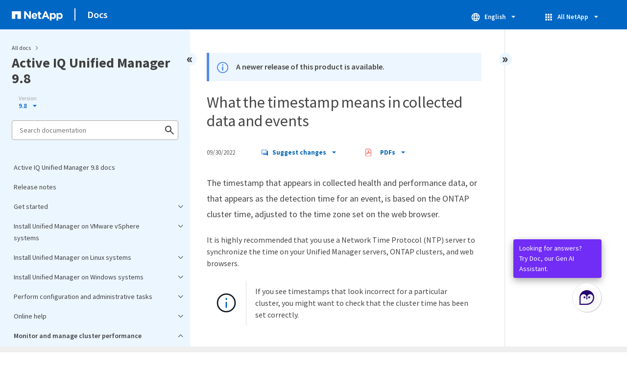

--- FILE ---
content_type: text/html
request_url: https://docs.netapp.com/us-en/active-iq-unified-manager-98/sidebar.html
body_size: 47529
content:
<script>
  let sidebarAccordion = true;

  /* specific css rules for Mac */
  if(navigator.platform.match('Mac') !== null) {
    document.body.setAttribute('class', 'OSX');
  }

</script>

<div id="ie-sidebar-container">
  <ul id="ie-sidebar-list" >


<li 
      data-pdf-exists="true" 
      data-pdf-filename="Active IQ Unified Manager 9.8 docs"
      data-li-level="1#" 
      class="  "
      dale-page-url="/sidebar.html" 
      data-entry-url="/index.html" 
    ><a class="ie-sidebar-menuitem-1 " href="/us-en/active-iq-unified-manager-98/index.html">
        Active IQ Unified Manager 9.8 docs
      </a></li><li 
      data-pdf-exists="true" 
      data-pdf-filename="Release notes"
      data-li-level="1#" 
      class="  "
      dale-page-url="/sidebar.html" 
      data-entry-url="/release-notes.html" 
    ><a class="ie-sidebar-menuitem-1 " href="/us-en/active-iq-unified-manager-98/release-notes.html">
        Release notes
      </a></li><li 
      data-pdf-exists="true" 
      data-pdf-filename="Get started"
      data-li-level="1" 
      class=" sidebar-folder   "
      dale-page-url="/sidebar.html" 
      data-entry-url="" 
    ><a class="ie-sidebar-menuitem-1  ie-sidebar-button " href="#">
        <img class="ie-sidebar-icon ie-sidebar-button open" src="https://docs.netapp.com/common/2/images/link_expand.svg" alt="" />
        <img class="ie-sidebar-icon ie-sidebar-button close" src="https://docs.netapp.com/common/2/images/link_collapse.svg" alt="" />
        <!--<div class="" style="display: inline;"> Get started</div>-->
         Get started
      </a>
      <ul class="">
        


<li 
      data-pdf-exists="true" 
      data-pdf-filename="Quick start install for VMware vSphere"
      data-li-level="2#" 
      class="  "
      dale-page-url="/sidebar.html" 
      data-entry-url="/qsg-vapp.html" 
    ><a class="ie-sidebar-menuitem-2 " href="/us-en/active-iq-unified-manager-98/qsg-vapp.html">
        Quick start install for VMware vSphere
      </a></li><li 
      data-pdf-exists="true" 
      data-pdf-filename="Quick start install for Linux"
      data-li-level="2#" 
      class="  "
      dale-page-url="/sidebar.html" 
      data-entry-url="/qsg-linux.html" 
    ><a class="ie-sidebar-menuitem-2 " href="/us-en/active-iq-unified-manager-98/qsg-linux.html">
        Quick start install for Linux
      </a></li><li 
      data-pdf-exists="true" 
      data-pdf-filename="Quick start install for Windows"
      data-li-level="2#" 
      class="  "
      dale-page-url="/sidebar.html" 
      data-entry-url="/qsg-windows.html" 
    ><a class="ie-sidebar-menuitem-2 " href="/us-en/active-iq-unified-manager-98/qsg-windows.html">
        Quick start install for Windows
      </a></li></ul></li><li 
      data-pdf-exists="true" 
      data-pdf-filename="Install Unified Manager on VMware vSphere systems"
      data-li-level="1" 
      class=" sidebar-folder   "
      dale-page-url="/sidebar.html" 
      data-entry-url="" 
    ><a class="ie-sidebar-menuitem-1  ie-sidebar-button " href="#">
        <img class="ie-sidebar-icon ie-sidebar-button open" src="https://docs.netapp.com/common/2/images/link_expand.svg" alt="" />
        <img class="ie-sidebar-icon ie-sidebar-button close" src="https://docs.netapp.com/common/2/images/link_collapse.svg" alt="" />
        <!--<div class="" style="display: inline;"> Install Unified Manager on VMware vSphere systems</div>-->
         Install Unified Manager on VMware vSphere systems
      </a>
      <ul class="">
        


<li 
      data-pdf-exists="true" 
      data-pdf-filename="Introduction to Active IQ Unified Manager"
      data-li-level="2" 
      class=" sidebar-folder   "
      dale-page-url="/sidebar.html" 
      data-entry-url="/install-vapp/concept-introduction-to-unified-manager.html" 
    ><a class="ie-sidebar-menuitem-2 " href="/us-en/active-iq-unified-manager-98/install-vapp/concept-introduction-to-unified-manager.html">
        <img class="ie-sidebar-icon ie-sidebar-button open" src="https://docs.netapp.com/common/2/images/link_expand.svg" alt="" />
        <img class="ie-sidebar-icon ie-sidebar-button close" src="https://docs.netapp.com/common/2/images/link_collapse.svg" alt="" />
        <!--<div class="" style="display: inline;"> Introduction to Active IQ Unified Manager</div>-->
         Introduction to Active IQ Unified Manager
      </a>
      <ul class="">
        


<li 
      data-pdf-exists="true" 
      data-pdf-filename="What the Unified Manager server does"
      data-li-level="3#" 
      class="  "
      dale-page-url="/sidebar.html" 
      data-entry-url="/install-vapp/concept-what-the-unified-manager-server-does.html" 
    ><a class="ie-sidebar-menuitem-3 " href="/us-en/active-iq-unified-manager-98/install-vapp/concept-what-the-unified-manager-server-does.html">
        What the Unified Manager server does
      </a></li><li 
      data-pdf-exists="true" 
      data-pdf-filename="Overview of the installation sequence"
      data-li-level="3#" 
      class="  "
      dale-page-url="/sidebar.html" 
      data-entry-url="/install-vapp/concept-overview-of-the-installation-sequence-um.html" 
    ><a class="ie-sidebar-menuitem-3 " href="/us-en/active-iq-unified-manager-98/install-vapp/concept-overview-of-the-installation-sequence-um.html">
        Overview of the installation sequence
      </a></li></ul></li><li 
      data-pdf-exists="true" 
      data-pdf-filename="Requirements for installing Unified Manager"
      data-li-level="2" 
      class=" sidebar-folder   "
      dale-page-url="/sidebar.html" 
      data-entry-url="/install-vapp/concept-requirements-for-installing-unified-manager.html" 
    ><a class="ie-sidebar-menuitem-2 " href="/us-en/active-iq-unified-manager-98/install-vapp/concept-requirements-for-installing-unified-manager.html">
        <img class="ie-sidebar-icon ie-sidebar-button open" src="https://docs.netapp.com/common/2/images/link_expand.svg" alt="" />
        <img class="ie-sidebar-icon ie-sidebar-button close" src="https://docs.netapp.com/common/2/images/link_collapse.svg" alt="" />
        <!--<div class="" style="display: inline;"> Requirements for installing Unified Manager</div>-->
         Requirements for installing Unified Manager
      </a>
      <ul class="">
        


<li 
      data-pdf-exists="true" 
      data-pdf-filename="Virtual infrastructure and hardware system requirements"
      data-li-level="3#" 
      class="  "
      dale-page-url="/sidebar.html" 
      data-entry-url="/install-vapp/concept-virtual-infrastructure-or-hardware-system-requirements.html" 
    ><a class="ie-sidebar-menuitem-3 " href="/us-en/active-iq-unified-manager-98/install-vapp/concept-virtual-infrastructure-or-hardware-system-requirements.html">
        Virtual infrastructure and hardware system requirements
      </a></li><li 
      data-pdf-exists="true" 
      data-pdf-filename="VMware software and installation requirements"
      data-li-level="3#" 
      class="  "
      dale-page-url="/sidebar.html" 
      data-entry-url="/install-vapp/reference-vmware-software-and-installation-requirements.html" 
    ><a class="ie-sidebar-menuitem-3 " href="/us-en/active-iq-unified-manager-98/install-vapp/reference-vmware-software-and-installation-requirements.html">
        VMware software and installation requirements
      </a></li><li 
      data-pdf-exists="true" 
      data-pdf-filename="Supported browsers"
      data-li-level="3#" 
      class="  "
      dale-page-url="/sidebar.html" 
      data-entry-url="/install-vapp/concept-browser-and-platform-requirements.html" 
    ><a class="ie-sidebar-menuitem-3 " href="/us-en/active-iq-unified-manager-98/install-vapp/concept-browser-and-platform-requirements.html">
        Supported browsers
      </a></li><li 
      data-pdf-exists="true" 
      data-pdf-filename="Protocol and port requirements"
      data-li-level="3#" 
      class="  "
      dale-page-url="/sidebar.html" 
      data-entry-url="/install-vapp/reference-protocol-and-port-requirements.html" 
    ><a class="ie-sidebar-menuitem-3 " href="/us-en/active-iq-unified-manager-98/install-vapp/reference-protocol-and-port-requirements.html">
        Protocol and port requirements
      </a></li><li 
      data-pdf-exists="true" 
      data-pdf-filename="Completing the worksheet"
      data-li-level="3#" 
      class="  "
      dale-page-url="/sidebar.html" 
      data-entry-url="/install-vapp/reference-completing-the-worksheet-um.html" 
    ><a class="ie-sidebar-menuitem-3 " href="/us-en/active-iq-unified-manager-98/install-vapp/reference-completing-the-worksheet-um.html">
        Completing the worksheet
      </a></li></ul></li><li 
      data-pdf-exists="true" 
      data-pdf-filename="Installing, upgrading, and removing Unified Manager software"
      data-li-level="2" 
      class=" sidebar-folder   "
      dale-page-url="/sidebar.html" 
      data-entry-url="/install-vapp/concept-installing-upgrading-and-removing-unified-manager-software-on-vmware-vsphere.html" 
    ><a class="ie-sidebar-menuitem-2 " href="/us-en/active-iq-unified-manager-98/install-vapp/concept-installing-upgrading-and-removing-unified-manager-software-on-vmware-vsphere.html">
        <img class="ie-sidebar-icon ie-sidebar-button open" src="https://docs.netapp.com/common/2/images/link_expand.svg" alt="" />
        <img class="ie-sidebar-icon ie-sidebar-button close" src="https://docs.netapp.com/common/2/images/link_collapse.svg" alt="" />
        <!--<div class="" style="display: inline;"> Installing, upgrading, and removing Unified Manager software</div>-->
         Installing, upgrading, and removing Unified Manager software
      </a>
      <ul class="">
        


<li 
      data-pdf-exists="true" 
      data-pdf-filename="Overview of the deployment process"
      data-li-level="3#" 
      class="  "
      dale-page-url="/sidebar.html" 
      data-entry-url="/install-vapp/concept-overview-of-the-deployment-process.html" 
    ><a class="ie-sidebar-menuitem-3 " href="/us-en/active-iq-unified-manager-98/install-vapp/concept-overview-of-the-deployment-process.html">
        Overview of the deployment process
      </a></li><li 
      data-pdf-exists="true" 
      data-pdf-filename="Deploying Unified Manager"
      data-li-level="3" 
      class=" sidebar-folder   "
      dale-page-url="/sidebar.html" 
      data-entry-url="/install-vapp/task-deploying-unified-manager-vapp.html" 
    ><a class="ie-sidebar-menuitem-3 " href="/us-en/active-iq-unified-manager-98/install-vapp/task-deploying-unified-manager-vapp.html">
        <img class="ie-sidebar-icon ie-sidebar-button open" src="https://docs.netapp.com/common/2/images/link_expand.svg" alt="" />
        <img class="ie-sidebar-icon ie-sidebar-button close" src="https://docs.netapp.com/common/2/images/link_collapse.svg" alt="" />
        <!--<div class="" style="display: inline;"> Deploying Unified Manager</div>-->
         Deploying Unified Manager
      </a>
      <ul class="">
        


<li 
      data-pdf-exists="true" 
      data-pdf-filename="Downloading the Unified Manager installation file"
      data-li-level="4#" 
      class="  "
      dale-page-url="/sidebar.html" 
      data-entry-url="/install-vapp/task-downloading-the-unified-manager-ova-file.html" 
    ><a class="ie-sidebar-menuitem-4 " href="/us-en/active-iq-unified-manager-98/install-vapp/task-downloading-the-unified-manager-ova-file.html">
        Downloading the Unified Manager installation file
      </a></li><li 
      data-pdf-exists="true" 
      data-pdf-filename="Deploying the Unified Manager virtual appliance"
      data-li-level="4#" 
      class="  "
      dale-page-url="/sidebar.html" 
      data-entry-url="/install-vapp/task-deploying-the-unified-manager-virtual-appliance-vapp.html" 
    ><a class="ie-sidebar-menuitem-4 " href="/us-en/active-iq-unified-manager-98/install-vapp/task-deploying-the-unified-manager-virtual-appliance-vapp.html">
        Deploying the Unified Manager virtual appliance
      </a></li></ul></li><li 
      data-pdf-exists="true" 
      data-pdf-filename="Upgrading Unified Manager"
      data-li-level="3" 
      class=" sidebar-folder   "
      dale-page-url="/sidebar.html" 
      data-entry-url="/install-vapp/task-upgrading-unified-manager-vapp.html" 
    ><a class="ie-sidebar-menuitem-3 " href="/us-en/active-iq-unified-manager-98/install-vapp/task-upgrading-unified-manager-vapp.html">
        <img class="ie-sidebar-icon ie-sidebar-button open" src="https://docs.netapp.com/common/2/images/link_expand.svg" alt="" />
        <img class="ie-sidebar-icon ie-sidebar-button close" src="https://docs.netapp.com/common/2/images/link_collapse.svg" alt="" />
        <!--<div class="" style="display: inline;"> Upgrading Unified Manager</div>-->
         Upgrading Unified Manager
      </a>
      <ul class="">
        


<li 
      data-pdf-exists="true" 
      data-pdf-filename="Downloading the Unified Manager upgrade file"
      data-li-level="4#" 
      class="  "
      dale-page-url="/sidebar.html" 
      data-entry-url="/install-vapp/task-downloading-the-unified-manager-iso-image-vapp.html" 
    ><a class="ie-sidebar-menuitem-4 " href="/us-en/active-iq-unified-manager-98/install-vapp/task-downloading-the-unified-manager-iso-image-vapp.html">
        Downloading the Unified Manager upgrade file
      </a></li><li 
      data-pdf-exists="true" 
      data-pdf-filename="Upgrading the Unified Manager virtual appliance"
      data-li-level="4#" 
      class="  "
      dale-page-url="/sidebar.html" 
      data-entry-url="/install-vapp/task-upgrading-the-unified-manager-virtual-appliance-vapp.html" 
    ><a class="ie-sidebar-menuitem-4 " href="/us-en/active-iq-unified-manager-98/install-vapp/task-upgrading-the-unified-manager-virtual-appliance-vapp.html">
        Upgrading the Unified Manager virtual appliance
      </a></li></ul></li><li 
      data-pdf-exists="true" 
      data-pdf-filename="Restarting the Unified Manager virtual machine"
      data-li-level="3#" 
      class="  "
      dale-page-url="/sidebar.html" 
      data-entry-url="/install-vapp/task-restarting-the-unified-manager-virtual-machine.html" 
    ><a class="ie-sidebar-menuitem-3 " href="/us-en/active-iq-unified-manager-98/install-vapp/task-restarting-the-unified-manager-virtual-machine.html">
        Restarting the Unified Manager virtual machine
      </a></li><li 
      data-pdf-exists="true" 
      data-pdf-filename="Removing Unified Manager"
      data-li-level="3#" 
      class="  "
      dale-page-url="/sidebar.html" 
      data-entry-url="/install-vapp/task-removing-unified-manager-vapp.html" 
    ><a class="ie-sidebar-menuitem-3 " href="/us-en/active-iq-unified-manager-98/install-vapp/task-removing-unified-manager-vapp.html">
        Removing Unified Manager
      </a></li></ul></li></ul></li><li 
      data-pdf-exists="true" 
      data-pdf-filename="Install Unified Manager on Linux systems"
      data-li-level="1" 
      class=" sidebar-folder   "
      dale-page-url="/sidebar.html" 
      data-entry-url="" 
    ><a class="ie-sidebar-menuitem-1  ie-sidebar-button " href="#">
        <img class="ie-sidebar-icon ie-sidebar-button open" src="https://docs.netapp.com/common/2/images/link_expand.svg" alt="" />
        <img class="ie-sidebar-icon ie-sidebar-button close" src="https://docs.netapp.com/common/2/images/link_collapse.svg" alt="" />
        <!--<div class="" style="display: inline;"> Install Unified Manager on Linux systems</div>-->
         Install Unified Manager on Linux systems
      </a>
      <ul class="">
        


<li 
      data-pdf-exists="true" 
      data-pdf-filename="Introduction to Active IQ Unified Manager (Linux systems)"
      data-li-level="2" 
      class=" sidebar-folder   "
      dale-page-url="/sidebar.html" 
      data-entry-url="/install-linux/concept-introduction-to-unified-manager.html" 
    ><a class="ie-sidebar-menuitem-2 " href="/us-en/active-iq-unified-manager-98/install-linux/concept-introduction-to-unified-manager.html">
        <img class="ie-sidebar-icon ie-sidebar-button open" src="https://docs.netapp.com/common/2/images/link_expand.svg" alt="" />
        <img class="ie-sidebar-icon ie-sidebar-button close" src="https://docs.netapp.com/common/2/images/link_collapse.svg" alt="" />
        <!--<div class="" style="display: inline;"> Introduction to Active IQ Unified Manager</div>-->
         Introduction to Active IQ Unified Manager
      </a>
      <ul class="">
        


<li 
      data-pdf-exists="true" 
      data-pdf-filename="What the Unified Manager server does"
      data-li-level="3#" 
      class="  "
      dale-page-url="/sidebar.html" 
      data-entry-url="/install-linux/concept-what-the-unified-manager-server-does.html" 
    ><a class="ie-sidebar-menuitem-3 " href="/us-en/active-iq-unified-manager-98/install-linux/concept-what-the-unified-manager-server-does.html">
        What the Unified Manager server does
      </a></li><li 
      data-pdf-exists="true" 
      data-pdf-filename="Overview of the installation sequence"
      data-li-level="3#" 
      class="  "
      dale-page-url="/sidebar.html" 
      data-entry-url="/install-linux/concept-overview-of-the-installation-sequence-um.html" 
    ><a class="ie-sidebar-menuitem-3 " href="/us-en/active-iq-unified-manager-98/install-linux/concept-overview-of-the-installation-sequence-um.html">
        Overview of the installation sequence
      </a></li></ul></li><li 
      data-pdf-exists="true" 
      data-pdf-filename="Requirements for installing Unified Manager (Linux systems)"
      data-li-level="2" 
      class=" sidebar-folder   "
      dale-page-url="/sidebar.html" 
      data-entry-url="/install-linux/concept-requirements-for-installing-unified-manager.html" 
    ><a class="ie-sidebar-menuitem-2 " href="/us-en/active-iq-unified-manager-98/install-linux/concept-requirements-for-installing-unified-manager.html">
        <img class="ie-sidebar-icon ie-sidebar-button open" src="https://docs.netapp.com/common/2/images/link_expand.svg" alt="" />
        <img class="ie-sidebar-icon ie-sidebar-button close" src="https://docs.netapp.com/common/2/images/link_collapse.svg" alt="" />
        <!--<div class="" style="display: inline;"> Requirements for installing Unified Manager</div>-->
         Requirements for installing Unified Manager
      </a>
      <ul class="">
        


<li 
      data-pdf-exists="true" 
      data-pdf-filename="Virtual infrastructure and hardware system requirements"
      data-li-level="3#" 
      class="  "
      dale-page-url="/sidebar.html" 
      data-entry-url="/install-linux/concept-virtual-infrastructure-or-hardware-system-requirements.html" 
    ><a class="ie-sidebar-menuitem-3 " href="/us-en/active-iq-unified-manager-98/install-linux/concept-virtual-infrastructure-or-hardware-system-requirements.html">
        Virtual infrastructure and hardware system requirements
      </a></li><li 
      data-pdf-exists="true" 
      data-pdf-filename="Linux software and installation requirements"
      data-li-level="3#" 
      class="  "
      dale-page-url="/sidebar.html" 
      data-entry-url="/install-linux/reference-red-hat-and-centos-software-and-installation-requirements.html" 
    ><a class="ie-sidebar-menuitem-3 " href="/us-en/active-iq-unified-manager-98/install-linux/reference-red-hat-and-centos-software-and-installation-requirements.html">
        Linux software and installation requirements
      </a></li><li 
      data-pdf-exists="true" 
      data-pdf-filename="Supported browsers"
      data-li-level="3#" 
      class="  "
      dale-page-url="/sidebar.html" 
      data-entry-url="/install-linux/concept-browser-and-platform-requirements.html" 
    ><a class="ie-sidebar-menuitem-3 " href="/us-en/active-iq-unified-manager-98/install-linux/concept-browser-and-platform-requirements.html">
        Supported browsers
      </a></li><li 
      data-pdf-exists="true" 
      data-pdf-filename="Protocol and port requirements"
      data-li-level="3#" 
      class="  "
      dale-page-url="/sidebar.html" 
      data-entry-url="/install-linux/reference-protocol-and-port-requirements.html" 
    ><a class="ie-sidebar-menuitem-3 " href="/us-en/active-iq-unified-manager-98/install-linux/reference-protocol-and-port-requirements.html">
        Protocol and port requirements
      </a></li><li 
      data-pdf-exists="true" 
      data-pdf-filename="Completing the worksheet"
      data-li-level="3#" 
      class="  "
      dale-page-url="/sidebar.html" 
      data-entry-url="/install-linux/reference-completing-the-worksheet-um.html" 
    ><a class="ie-sidebar-menuitem-3 " href="/us-en/active-iq-unified-manager-98/install-linux/reference-completing-the-worksheet-um.html">
        Completing the worksheet
      </a></li></ul></li><li 
      data-pdf-exists="true" 
      data-pdf-filename="Installing, upgrading, and removing Unified Manager software (Linux systems)"
      data-li-level="2" 
      class=" sidebar-folder   "
      dale-page-url="/sidebar.html" 
      data-entry-url="/install-linux/concept-installing-upgrading-and-removing-unified-manager-software.html" 
    ><a class="ie-sidebar-menuitem-2 " href="/us-en/active-iq-unified-manager-98/install-linux/concept-installing-upgrading-and-removing-unified-manager-software.html">
        <img class="ie-sidebar-icon ie-sidebar-button open" src="https://docs.netapp.com/common/2/images/link_expand.svg" alt="" />
        <img class="ie-sidebar-icon ie-sidebar-button close" src="https://docs.netapp.com/common/2/images/link_collapse.svg" alt="" />
        <!--<div class="" style="display: inline;"> Installing, upgrading, and removing Unified Manager software</div>-->
         Installing, upgrading, and removing Unified Manager software
      </a>
      <ul class="">
        


<li 
      data-pdf-exists="true" 
      data-pdf-filename="Overview of the installation process"
      data-li-level="3#" 
      class="  "
      dale-page-url="/sidebar.html" 
      data-entry-url="/install-linux/concept-overview-of-the-installation-process-on-red-hat.html" 
    ><a class="ie-sidebar-menuitem-3 " href="/us-en/active-iq-unified-manager-98/install-linux/concept-overview-of-the-installation-process-on-red-hat.html">
        Overview of the installation process
      </a></li><li 
      data-pdf-exists="true" 
      data-pdf-filename="Setting up required software repositories"
      data-li-level="3" 
      class=" sidebar-folder   "
      dale-page-url="/sidebar.html" 
      data-entry-url="/install-linux/concept-setting-up-required-software-repositories-um.html" 
    ><a class="ie-sidebar-menuitem-3 " href="/us-en/active-iq-unified-manager-98/install-linux/concept-setting-up-required-software-repositories-um.html">
        <img class="ie-sidebar-icon ie-sidebar-button open" src="https://docs.netapp.com/common/2/images/link_expand.svg" alt="" />
        <img class="ie-sidebar-icon ie-sidebar-button close" src="https://docs.netapp.com/common/2/images/link_collapse.svg" alt="" />
        <!--<div class="" style="display: inline;"> Setting up required software repositories</div>-->
         Setting up required software repositories
      </a>
      <ul class="">
        


<li 
      data-pdf-exists="true" 
      data-pdf-filename="Manually configuring the EPEL repository"
      data-li-level="4#" 
      class="  "
      dale-page-url="/sidebar.html" 
      data-entry-url="/install-linux/task-manually-configuring-the-epel-repository.html" 
    ><a class="ie-sidebar-menuitem-4 " href="/us-en/active-iq-unified-manager-98/install-linux/task-manually-configuring-the-epel-repository.html">
        Manually configuring the EPEL repository
      </a></li><li 
      data-pdf-exists="true" 
      data-pdf-filename="Manually configuring the MySQL repository"
      data-li-level="4#" 
      class="  "
      dale-page-url="/sidebar.html" 
      data-entry-url="/install-linux/task-manually-configuring-the-mysql-repository.html" 
    ><a class="ie-sidebar-menuitem-4 " href="/us-en/active-iq-unified-manager-98/install-linux/task-manually-configuring-the-mysql-repository.html">
        Manually configuring the MySQL repository
      </a></li></ul></li><li 
      data-pdf-exists="true" 
      data-pdf-filename="SELinux requirements for mounting /opt/netapp</code> or /opt/netapp/data</code> on an NFS or CIFS share"
      data-li-level="3#" 
      class="  "
      dale-page-url="/sidebar.html" 
      data-entry-url="/install-linux/task-selinux-requirements-for-mounting-opt-netapp-or-opt-netapp-data-on-an-nfs-or-cifs-share.html" 
    ><a class="ie-sidebar-menuitem-3 " href="/us-en/active-iq-unified-manager-98/install-linux/task-selinux-requirements-for-mounting-opt-netapp-or-opt-netapp-data-on-an-nfs-or-cifs-share.html">
        SELinux requirements for mounting /opt/netapp</code> or /opt/netapp/data</code> on an NFS or CIFS share
      </a></li><li 
      data-pdf-exists="true" 
      data-pdf-filename="Installing Unified Manager on Linux systems"
      data-li-level="3" 
      class=" sidebar-folder   "
      dale-page-url="/sidebar.html" 
      data-entry-url="/install-linux/concept-installing-unified-manager-on-rhel-or-centos.html" 
    ><a class="ie-sidebar-menuitem-3 " href="/us-en/active-iq-unified-manager-98/install-linux/concept-installing-unified-manager-on-rhel-or-centos.html">
        <img class="ie-sidebar-icon ie-sidebar-button open" src="https://docs.netapp.com/common/2/images/link_expand.svg" alt="" />
        <img class="ie-sidebar-icon ie-sidebar-button close" src="https://docs.netapp.com/common/2/images/link_collapse.svg" alt="" />
        <!--<div class="" style="display: inline;"> Installing Unified Manager on Linux systems</div>-->
         Installing Unified Manager on Linux systems
      </a>
      <ul class="">
        


<li 
      data-pdf-exists="true" 
      data-pdf-filename="Creating a custom user home directory and umadmin password prior to installation"
      data-li-level="4#" 
      class="  "
      dale-page-url="/sidebar.html" 
      data-entry-url="/install-linux/task-creating-a-custom-user-home-directory-and-umadmin-user-prior-to-installation.html" 
    ><a class="ie-sidebar-menuitem-4 " href="/us-en/active-iq-unified-manager-98/install-linux/task-creating-a-custom-user-home-directory-and-umadmin-user-prior-to-installation.html">
        Creating a custom user home directory and umadmin password prior to installation
      </a></li><li 
      data-pdf-exists="true" 
      data-pdf-filename="Downloading Unified Manager"
      data-li-level="4#" 
      class="  "
      dale-page-url="/sidebar.html" 
      data-entry-url="/install-linux/task-downloading-unified-manager.html" 
    ><a class="ie-sidebar-menuitem-4 " href="/us-en/active-iq-unified-manager-98/install-linux/task-downloading-unified-manager.html">
        Downloading Unified Manager
      </a></li><li 
      data-pdf-exists="true" 
      data-pdf-filename="Installing Unified Manager"
      data-li-level="4#" 
      class="  "
      dale-page-url="/sidebar.html" 
      data-entry-url="/install-linux/task-installing-unified-manager-linux.html" 
    ><a class="ie-sidebar-menuitem-4 " href="/us-en/active-iq-unified-manager-98/install-linux/task-installing-unified-manager-linux.html">
        Installing Unified Manager
      </a></li><li 
      data-pdf-exists="true" 
      data-pdf-filename="Users created during Unified Manager installation"
      data-li-level="4#" 
      class="  "
      dale-page-url="/sidebar.html" 
      data-entry-url="/install-linux/reference-users-created-in-unified-manager.html" 
    ><a class="ie-sidebar-menuitem-4 " href="/us-en/active-iq-unified-manager-98/install-linux/reference-users-created-in-unified-manager.html">
        Users created during Unified Manager installation
      </a></li><li 
      data-pdf-exists="true" 
      data-pdf-filename="Changing the JBoss password"
      data-li-level="4#" 
      class="  "
      dale-page-url="/sidebar.html" 
      data-entry-url="/install-linux/task-changing-the-jboss-password.html" 
    ><a class="ie-sidebar-menuitem-4 " href="/us-en/active-iq-unified-manager-98/install-linux/task-changing-the-jboss-password.html">
        Changing the JBoss password
      </a></li></ul></li><li 
      data-pdf-exists="true" 
      data-pdf-filename="Upgrading Unified Manager on Red Hat Enterprise Linux or CentOS"
      data-li-level="3" 
      class=" sidebar-folder   "
      dale-page-url="/sidebar.html" 
      data-entry-url="/install-linux/concept-upgrading-unified-manager-on-rhel-or-centos.html" 
    ><a class="ie-sidebar-menuitem-3 " href="/us-en/active-iq-unified-manager-98/install-linux/concept-upgrading-unified-manager-on-rhel-or-centos.html">
        <img class="ie-sidebar-icon ie-sidebar-button open" src="https://docs.netapp.com/common/2/images/link_expand.svg" alt="" />
        <img class="ie-sidebar-icon ie-sidebar-button close" src="https://docs.netapp.com/common/2/images/link_collapse.svg" alt="" />
        <!--<div class="" style="display: inline;"> Upgrading Unified Manager on Red Hat Enterprise Linux or CentOS</div>-->
         Upgrading Unified Manager on Red Hat Enterprise Linux or CentOS
      </a>
      <ul class="">
        


<li 
      data-pdf-exists="true" 
      data-pdf-filename="Upgrading Unified Manager"
      data-li-level="4#" 
      class="  "
      dale-page-url="/sidebar.html" 
      data-entry-url="/install-linux/task-upgrading-unified-manager.html" 
    ><a class="ie-sidebar-menuitem-4 " href="/us-en/active-iq-unified-manager-98/install-linux/task-upgrading-unified-manager.html">
        Upgrading Unified Manager
      </a></li><li 
      data-pdf-exists="true" 
      data-pdf-filename="Upgrading the host OS from Red Hat Enterprise Linux 7.x to 8.x"
      data-li-level="4#" 
      class="  "
      dale-page-url="/sidebar.html" 
      data-entry-url="/install-linux/task-upgrading-the-host-os-from-rhel-6-x-to-7-x.html" 
    ><a class="ie-sidebar-menuitem-4 " href="/us-en/active-iq-unified-manager-98/install-linux/task-upgrading-the-host-os-from-rhel-6-x-to-7-x.html">
        Upgrading the host OS from Red Hat Enterprise Linux 7.x to 8.x
      </a></li></ul></li><li 
      data-pdf-exists="true" 
      data-pdf-filename="Upgrading third-party products"
      data-li-level="3" 
      class=" sidebar-folder   "
      dale-page-url="/sidebar.html" 
      data-entry-url="/install-linux/concept-upgrading-third-party-products-on-linux-um.html" 
    ><a class="ie-sidebar-menuitem-3 " href="/us-en/active-iq-unified-manager-98/install-linux/concept-upgrading-third-party-products-on-linux-um.html">
        <img class="ie-sidebar-icon ie-sidebar-button open" src="https://docs.netapp.com/common/2/images/link_expand.svg" alt="" />
        <img class="ie-sidebar-icon ie-sidebar-button close" src="https://docs.netapp.com/common/2/images/link_collapse.svg" alt="" />
        <!--<div class="" style="display: inline;"> Upgrading third-party products</div>-->
         Upgrading third-party products
      </a>
      <ul class="">
        


<li 
      data-pdf-exists="true" 
      data-pdf-filename="Upgrading OpenJDK on Linux"
      data-li-level="4#" 
      class="  "
      dale-page-url="/sidebar.html" 
      data-entry-url="/install-linux/task-upgrading-openjdk-on-linux-ocum.html" 
    ><a class="ie-sidebar-menuitem-4 " href="/us-en/active-iq-unified-manager-98/install-linux/task-upgrading-openjdk-on-linux-ocum.html">
        Upgrading OpenJDK on Linux
      </a></li></ul></li><li 
      data-pdf-exists="true" 
      data-pdf-filename="Restarting Unified Manager"
      data-li-level="3#" 
      class="  "
      dale-page-url="/sidebar.html" 
      data-entry-url="/install-linux/task-restarting-unified-manager.html" 
    ><a class="ie-sidebar-menuitem-3 " href="/us-en/active-iq-unified-manager-98/install-linux/task-restarting-unified-manager.html">
        Restarting Unified Manager
      </a></li><li 
      data-pdf-exists="true" 
      data-pdf-filename="Removing Unified Manager"
      data-li-level="3#" 
      class="  "
      dale-page-url="/sidebar.html" 
      data-entry-url="/install-linux/task-removing-unified-manager.html" 
    ><a class="ie-sidebar-menuitem-3 " href="/us-en/active-iq-unified-manager-98/install-linux/task-removing-unified-manager.html">
        Removing Unified Manager
      </a></li><li 
      data-pdf-exists="true" 
      data-pdf-filename="Removing the custom umadmin user and maintenance group"
      data-li-level="3#" 
      class="  "
      dale-page-url="/sidebar.html" 
      data-entry-url="/install-linux/task-removing-custom-umadmin-user-and-maintenance-group.html" 
    ><a class="ie-sidebar-menuitem-3 " href="/us-en/active-iq-unified-manager-98/install-linux/task-removing-custom-umadmin-user-and-maintenance-group.html">
        Removing the custom umadmin user and maintenance group
      </a></li></ul></li></ul></li><li 
      data-pdf-exists="true" 
      data-pdf-filename="Install Unified Manager on Windows systems"
      data-li-level="1" 
      class=" sidebar-folder   "
      dale-page-url="/sidebar.html" 
      data-entry-url="" 
    ><a class="ie-sidebar-menuitem-1  ie-sidebar-button " href="#">
        <img class="ie-sidebar-icon ie-sidebar-button open" src="https://docs.netapp.com/common/2/images/link_expand.svg" alt="" />
        <img class="ie-sidebar-icon ie-sidebar-button close" src="https://docs.netapp.com/common/2/images/link_collapse.svg" alt="" />
        <!--<div class="" style="display: inline;"> Install Unified Manager on Windows systems</div>-->
         Install Unified Manager on Windows systems
      </a>
      <ul class="">
        


<li 
      data-pdf-exists="true" 
      data-pdf-filename="Introduction to Active IQ Unified Manager (Windows systems)"
      data-li-level="2" 
      class=" sidebar-folder   "
      dale-page-url="/sidebar.html" 
      data-entry-url="/install-windows/concept-introduction-to-unified-manager.html" 
    ><a class="ie-sidebar-menuitem-2 " href="/us-en/active-iq-unified-manager-98/install-windows/concept-introduction-to-unified-manager.html">
        <img class="ie-sidebar-icon ie-sidebar-button open" src="https://docs.netapp.com/common/2/images/link_expand.svg" alt="" />
        <img class="ie-sidebar-icon ie-sidebar-button close" src="https://docs.netapp.com/common/2/images/link_collapse.svg" alt="" />
        <!--<div class="" style="display: inline;"> Introduction to Active IQ Unified Manager</div>-->
         Introduction to Active IQ Unified Manager
      </a>
      <ul class="">
        


<li 
      data-pdf-exists="true" 
      data-pdf-filename="What the Unified Manager server does"
      data-li-level="3#" 
      class="  "
      dale-page-url="/sidebar.html" 
      data-entry-url="/install-windows/concept-what-the-unified-manager-server-does.html" 
    ><a class="ie-sidebar-menuitem-3 " href="/us-en/active-iq-unified-manager-98/install-windows/concept-what-the-unified-manager-server-does.html">
        What the Unified Manager server does
      </a></li><li 
      data-pdf-exists="true" 
      data-pdf-filename="Overview of the installation sequence"
      data-li-level="3#" 
      class="  "
      dale-page-url="/sidebar.html" 
      data-entry-url="/install-windows/concept-overview-of-the-installation-sequence-um.html" 
    ><a class="ie-sidebar-menuitem-3 " href="/us-en/active-iq-unified-manager-98/install-windows/concept-overview-of-the-installation-sequence-um.html">
        Overview of the installation sequence
      </a></li></ul></li><li 
      data-pdf-exists="true" 
      data-pdf-filename="Requirements for installing Unified Manager (Windows systems)"
      data-li-level="2" 
      class=" sidebar-folder   "
      dale-page-url="/sidebar.html" 
      data-entry-url="/install-windows/concept-requirements-for-installing-unified-manager.html" 
    ><a class="ie-sidebar-menuitem-2 " href="/us-en/active-iq-unified-manager-98/install-windows/concept-requirements-for-installing-unified-manager.html">
        <img class="ie-sidebar-icon ie-sidebar-button open" src="https://docs.netapp.com/common/2/images/link_expand.svg" alt="" />
        <img class="ie-sidebar-icon ie-sidebar-button close" src="https://docs.netapp.com/common/2/images/link_collapse.svg" alt="" />
        <!--<div class="" style="display: inline;"> Requirements for installing Unified Manager</div>-->
         Requirements for installing Unified Manager
      </a>
      <ul class="">
        


<li 
      data-pdf-exists="true" 
      data-pdf-filename="Virtual infrastructure and hardware system requirements"
      data-li-level="3#" 
      class="  "
      dale-page-url="/sidebar.html" 
      data-entry-url="/install-windows/concept-virtual-infrastructure-or-hardware-system-requirements.html" 
    ><a class="ie-sidebar-menuitem-3 " href="/us-en/active-iq-unified-manager-98/install-windows/concept-virtual-infrastructure-or-hardware-system-requirements.html">
        Virtual infrastructure and hardware system requirements
      </a></li><li 
      data-pdf-exists="true" 
      data-pdf-filename="Windows software and installation requirements"
      data-li-level="3#" 
      class="  "
      dale-page-url="/sidebar.html" 
      data-entry-url="/install-windows/reference-windows-software-and-installation-requirements.html" 
    ><a class="ie-sidebar-menuitem-3 " href="/us-en/active-iq-unified-manager-98/install-windows/reference-windows-software-and-installation-requirements.html">
        Windows software and installation requirements
      </a></li><li 
      data-pdf-exists="true" 
      data-pdf-filename="Supported browsers"
      data-li-level="3#" 
      class="  "
      dale-page-url="/sidebar.html" 
      data-entry-url="/install-windows/concept-browser-and-platform-requirements.html" 
    ><a class="ie-sidebar-menuitem-3 " href="/us-en/active-iq-unified-manager-98/install-windows/concept-browser-and-platform-requirements.html">
        Supported browsers
      </a></li><li 
      data-pdf-exists="true" 
      data-pdf-filename="Protocol and port requirements"
      data-li-level="3#" 
      class="  "
      dale-page-url="/sidebar.html" 
      data-entry-url="/install-windows/reference-protocol-and-port-requirements.html" 
    ><a class="ie-sidebar-menuitem-3 " href="/us-en/active-iq-unified-manager-98/install-windows/reference-protocol-and-port-requirements.html">
        Protocol and port requirements
      </a></li><li 
      data-pdf-exists="true" 
      data-pdf-filename="Completing the worksheet"
      data-li-level="3#" 
      class="  "
      dale-page-url="/sidebar.html" 
      data-entry-url="/install-windows/reference-completing-the-worksheet-um.html" 
    ><a class="ie-sidebar-menuitem-3 " href="/us-en/active-iq-unified-manager-98/install-windows/reference-completing-the-worksheet-um.html">
        Completing the worksheet
      </a></li></ul></li><li 
      data-pdf-exists="true" 
      data-pdf-filename="Installing, upgrading, and removing Unified Manager software (Windows systems)"
      data-li-level="2" 
      class=" sidebar-folder   "
      dale-page-url="/sidebar.html" 
      data-entry-url="/install-windows/concept-installing-upgrading-and-removing-unified-manager-software.html" 
    ><a class="ie-sidebar-menuitem-2 " href="/us-en/active-iq-unified-manager-98/install-windows/concept-installing-upgrading-and-removing-unified-manager-software.html">
        <img class="ie-sidebar-icon ie-sidebar-button open" src="https://docs.netapp.com/common/2/images/link_expand.svg" alt="" />
        <img class="ie-sidebar-icon ie-sidebar-button close" src="https://docs.netapp.com/common/2/images/link_collapse.svg" alt="" />
        <!--<div class="" style="display: inline;"> Installing, upgrading, and removing Unified Manager software</div>-->
         Installing, upgrading, and removing Unified Manager software
      </a>
      <ul class="">
        


<li 
      data-pdf-exists="true" 
      data-pdf-filename="Overview of the installation process"
      data-li-level="3#" 
      class="  "
      dale-page-url="/sidebar.html" 
      data-entry-url="/install-windows/concept-overview-of-the-installation-process-on-windows.html" 
    ><a class="ie-sidebar-menuitem-3 " href="/us-en/active-iq-unified-manager-98/install-windows/concept-overview-of-the-installation-process-on-windows.html">
        Overview of the installation process
      </a></li><li 
      data-pdf-exists="true" 
      data-pdf-filename="Installing Unified Manager on Windows"
      data-li-level="3" 
      class=" sidebar-folder   "
      dale-page-url="/sidebar.html" 
      data-entry-url="/install-windows/concept-installing-unified-manager-win.html" 
    ><a class="ie-sidebar-menuitem-3 " href="/us-en/active-iq-unified-manager-98/install-windows/concept-installing-unified-manager-win.html">
        <img class="ie-sidebar-icon ie-sidebar-button open" src="https://docs.netapp.com/common/2/images/link_expand.svg" alt="" />
        <img class="ie-sidebar-icon ie-sidebar-button close" src="https://docs.netapp.com/common/2/images/link_collapse.svg" alt="" />
        <!--<div class="" style="display: inline;"> Installing Unified Manager on Windows</div>-->
         Installing Unified Manager on Windows
      </a>
      <ul class="">
        


<li 
      data-pdf-exists="true" 
      data-pdf-filename="Installing Unified Manager"
      data-li-level="4#" 
      class="  "
      dale-page-url="/sidebar.html" 
      data-entry-url="/install-windows/task-installing-unified-manager-on-windows.html" 
    ><a class="ie-sidebar-menuitem-4 " href="/us-en/active-iq-unified-manager-98/install-windows/task-installing-unified-manager-on-windows.html">
        Installing Unified Manager
      </a></li><li 
      data-pdf-exists="true" 
      data-pdf-filename="Performing an unattended installation of Unified Manager"
      data-li-level="4#" 
      class="  "
      dale-page-url="/sidebar.html" 
      data-entry-url="/install-windows/task-unattended-installation-of-unified-manager.html" 
    ><a class="ie-sidebar-menuitem-4 " href="/us-en/active-iq-unified-manager-98/install-windows/task-unattended-installation-of-unified-manager.html">
        Performing an unattended installation of Unified Manager
      </a></li></ul></li><li 
      data-pdf-exists="true" 
      data-pdf-filename="Changing the JBoss password"
      data-li-level="3#" 
      class="  "
      dale-page-url="/sidebar.html" 
      data-entry-url="/install-windows/task-changing-the-jboss-password-on-windows.html" 
    ><a class="ie-sidebar-menuitem-3 " href="/us-en/active-iq-unified-manager-98/install-windows/task-changing-the-jboss-password-on-windows.html">
        Changing the JBoss password
      </a></li><li 
      data-pdf-exists="true" 
      data-pdf-filename="Upgrading Unified Manager"
      data-li-level="3#" 
      class="  "
      dale-page-url="/sidebar.html" 
      data-entry-url="/install-windows/task-upgrading-to-unified-manager-on-microsoft-windows.html" 
    ><a class="ie-sidebar-menuitem-3 " href="/us-en/active-iq-unified-manager-98/install-windows/task-upgrading-to-unified-manager-on-microsoft-windows.html">
        Upgrading Unified Manager
      </a></li><li 
      data-pdf-exists="true" 
      data-pdf-filename="Upgrading third-party products (Windows systems)"
      data-li-level="3" 
      class=" sidebar-folder   "
      dale-page-url="/sidebar.html" 
      data-entry-url="/install-windows/concept-upgrading-third-party-products-on-windows-um.html" 
    ><a class="ie-sidebar-menuitem-3 " href="/us-en/active-iq-unified-manager-98/install-windows/concept-upgrading-third-party-products-on-windows-um.html">
        <img class="ie-sidebar-icon ie-sidebar-button open" src="https://docs.netapp.com/common/2/images/link_expand.svg" alt="" />
        <img class="ie-sidebar-icon ie-sidebar-button close" src="https://docs.netapp.com/common/2/images/link_collapse.svg" alt="" />
        <!--<div class="" style="display: inline;"> Upgrading third-party products</div>-->
         Upgrading third-party products
      </a>
      <ul class="">
        


<li 
      data-pdf-exists="true" 
      data-pdf-filename="Upgrading OpenJDK"
      data-li-level="4#" 
      class="  "
      dale-page-url="/sidebar.html" 
      data-entry-url="/install-windows/task-upgrading-openjdk-on-windows-ocum.html" 
    ><a class="ie-sidebar-menuitem-4 " href="/us-en/active-iq-unified-manager-98/install-windows/task-upgrading-openjdk-on-windows-ocum.html">
        Upgrading OpenJDK
      </a></li></ul></li><li 
      data-pdf-exists="true" 
      data-pdf-filename="Restarting Unified Manager"
      data-li-level="3#" 
      class="  "
      dale-page-url="/sidebar.html" 
      data-entry-url="/install-windows/task-restarting-unified-manager-win.html" 
    ><a class="ie-sidebar-menuitem-3 " href="/us-en/active-iq-unified-manager-98/install-windows/task-restarting-unified-manager-win.html">
        Restarting Unified Manager
      </a></li><li 
      data-pdf-exists="true" 
      data-pdf-filename="Uninstalling Unified Manager"
      data-li-level="3#" 
      class="  "
      dale-page-url="/sidebar.html" 
      data-entry-url="/install-windows/task-uninstalling-unified-manager-win.html" 
    ><a class="ie-sidebar-menuitem-3 " href="/us-en/active-iq-unified-manager-98/install-windows/task-uninstalling-unified-manager-win.html">
        Uninstalling Unified Manager
      </a></li></ul></li></ul></li><li 
      data-pdf-exists="true" 
      data-pdf-filename="Perform configuration and administrative tasks"
      data-li-level="1" 
      class=" sidebar-folder   "
      dale-page-url="/sidebar.html" 
      data-entry-url="" 
    ><a class="ie-sidebar-menuitem-1  ie-sidebar-button " href="#">
        <img class="ie-sidebar-icon ie-sidebar-button open" src="https://docs.netapp.com/common/2/images/link_expand.svg" alt="" />
        <img class="ie-sidebar-icon ie-sidebar-button close" src="https://docs.netapp.com/common/2/images/link_collapse.svg" alt="" />
        <!--<div class="" style="display: inline;"> Perform configuration and administrative tasks</div>-->
         Perform configuration and administrative tasks
      </a>
      <ul class="">
        


<li 
      data-pdf-exists="true" 
      data-pdf-filename="Configuring Active IQ Unified Manager"
      data-li-level="2" 
      class=" sidebar-folder   "
      dale-page-url="/sidebar.html" 
      data-entry-url="/config/concept-configuring-unified-manager.html" 
    ><a class="ie-sidebar-menuitem-2 " href="/us-en/active-iq-unified-manager-98/config/concept-configuring-unified-manager.html">
        <img class="ie-sidebar-icon ie-sidebar-button open" src="https://docs.netapp.com/common/2/images/link_expand.svg" alt="" />
        <img class="ie-sidebar-icon ie-sidebar-button close" src="https://docs.netapp.com/common/2/images/link_collapse.svg" alt="" />
        <!--<div class="" style="display: inline;"> Configuring Active IQ Unified Manager</div>-->
         Configuring Active IQ Unified Manager
      </a>
      <ul class="">
        


<li 
      data-pdf-exists="true" 
      data-pdf-filename="Overview of the configuration sequence"
      data-li-level="3#" 
      class="  "
      dale-page-url="/sidebar.html" 
      data-entry-url="/config/concept-overview-of-the-configuration-sequence.html" 
    ><a class="ie-sidebar-menuitem-3 " href="/us-en/active-iq-unified-manager-98/config/concept-overview-of-the-configuration-sequence.html">
        Overview of the configuration sequence
      </a></li><li 
      data-pdf-exists="true" 
      data-pdf-filename="Accessing the Unified Manager web UI"
      data-li-level="3#" 
      class="  "
      dale-page-url="/sidebar.html" 
      data-entry-url="/config/task-accessing-oncommand-unified-manager-web-ui.html" 
    ><a class="ie-sidebar-menuitem-3 " href="/us-en/active-iq-unified-manager-98/config/task-accessing-oncommand-unified-manager-web-ui.html">
        Accessing the Unified Manager web UI
      </a></li><li 
      data-pdf-exists="true" 
      data-pdf-filename="Performing the initial setup of the Unified Manager web UI"
      data-li-level="3#" 
      class="  "
      dale-page-url="/sidebar.html" 
      data-entry-url="/config/task-performing-the-initial-setup-of-the-unified-manager-web-ui.html" 
    ><a class="ie-sidebar-menuitem-3 " href="/us-en/active-iq-unified-manager-98/config/task-performing-the-initial-setup-of-the-unified-manager-web-ui.html">
        Performing the initial setup of the Unified Manager web UI
      </a></li><li 
      data-pdf-exists="true" 
      data-pdf-filename="Adding clusters"
      data-li-level="3#" 
      class="  "
      dale-page-url="/sidebar.html" 
      data-entry-url="/config/task-adding-clusters.html" 
    ><a class="ie-sidebar-menuitem-3 " href="/us-en/active-iq-unified-manager-98/config/task-adding-clusters.html">
        Adding clusters
      </a></li><li 
      data-pdf-exists="true" 
      data-pdf-filename="Configuring Unified Manager to send alert notifications"
      data-li-level="3" 
      class=" sidebar-folder   "
      dale-page-url="/sidebar.html" 
      data-entry-url="/config/task-configuring-unified-manager-to-send-alert-notifications.html" 
    ><a class="ie-sidebar-menuitem-3 " href="/us-en/active-iq-unified-manager-98/config/task-configuring-unified-manager-to-send-alert-notifications.html">
        <img class="ie-sidebar-icon ie-sidebar-button open" src="https://docs.netapp.com/common/2/images/link_expand.svg" alt="" />
        <img class="ie-sidebar-icon ie-sidebar-button close" src="https://docs.netapp.com/common/2/images/link_collapse.svg" alt="" />
        <!--<div class="" style="display: inline;"> Configuring Unified Manager to send alert notifications</div>-->
         Configuring Unified Manager to send alert notifications
      </a>
      <ul class="">
        


<li 
      data-pdf-exists="true" 
      data-pdf-filename="Configuring event notification settings"
      data-li-level="4#" 
      class="  "
      dale-page-url="/sidebar.html" 
      data-entry-url="/config/task-configuring-event-notification-settings.html" 
    ><a class="ie-sidebar-menuitem-4 " href="/us-en/active-iq-unified-manager-98/config/task-configuring-event-notification-settings.html">
        Configuring event notification settings
      </a></li><li 
      data-pdf-exists="true" 
      data-pdf-filename="Enabling remote authentication"
      data-li-level="4#" 
      class="  "
      dale-page-url="/sidebar.html" 
      data-entry-url="/config/task-enabling-remote-authentication.html" 
    ><a class="ie-sidebar-menuitem-4 " href="/us-en/active-iq-unified-manager-98/config/task-enabling-remote-authentication.html">
        Enabling remote authentication
      </a></li><li 
      data-pdf-exists="true" 
      data-pdf-filename="Disabling nested groups from remote authentication"
      data-li-level="4#" 
      class="  "
      dale-page-url="/sidebar.html" 
      data-entry-url="/config/task-disabling-nested-groups-from-remote-authentication.html" 
    ><a class="ie-sidebar-menuitem-4 " href="/us-en/active-iq-unified-manager-98/config/task-disabling-nested-groups-from-remote-authentication.html">
        Disabling nested groups from remote authentication
      </a></li><li 
      data-pdf-exists="true" 
      data-pdf-filename="Adding authentication servers"
      data-li-level="4#" 
      class="  "
      dale-page-url="/sidebar.html" 
      data-entry-url="/config/task-adding-authentication-servers.html" 
    ><a class="ie-sidebar-menuitem-4 " href="/us-en/active-iq-unified-manager-98/config/task-adding-authentication-servers.html">
        Adding authentication servers
      </a></li><li 
      data-pdf-exists="true" 
      data-pdf-filename="Testing the configuration of authentication servers"
      data-li-level="4#" 
      class="  "
      dale-page-url="/sidebar.html" 
      data-entry-url="/config/task-testing-the-configuration-of-authentication-servers-um-6-0.html" 
    ><a class="ie-sidebar-menuitem-4 " href="/us-en/active-iq-unified-manager-98/config/task-testing-the-configuration-of-authentication-servers-um-6-0.html">
        Testing the configuration of authentication servers
      </a></li><li 
      data-pdf-exists="true" 
      data-pdf-filename="Adding users"
      data-li-level="4#" 
      class="  "
      dale-page-url="/sidebar.html" 
      data-entry-url="/config/task-adding-users.html" 
    ><a class="ie-sidebar-menuitem-4 " href="/us-en/active-iq-unified-manager-98/config/task-adding-users.html">
        Adding users
      </a></li><li 
      data-pdf-exists="true" 
      data-pdf-filename="Adding alerts"
      data-li-level="4#" 
      class="  "
      dale-page-url="/sidebar.html" 
      data-entry-url="/config/task-adding-alerts.html" 
    ><a class="ie-sidebar-menuitem-4 " href="/us-en/active-iq-unified-manager-98/config/task-adding-alerts.html">
        Adding alerts
      </a></li></ul></li><li 
      data-pdf-exists="true" 
      data-pdf-filename="EMS events that are added automatically to Unified Manager"
      data-li-level="3#" 
      class="  "
      dale-page-url="/sidebar.html" 
      data-entry-url="/config/reference-ems-events-that-are-added-automatically-to-unified-manager.html" 
    ><a class="ie-sidebar-menuitem-3 " href="/us-en/active-iq-unified-manager-98/config/reference-ems-events-that-are-added-automatically-to-unified-manager.html">
        EMS events that are added automatically to Unified Manager
      </a></li><li 
      data-pdf-exists="true" 
      data-pdf-filename="Subscribing to ONTAP EMS events"
      data-li-level="3#" 
      class="  "
      dale-page-url="/sidebar.html" 
      data-entry-url="/config/task-subscribing-to-ontap-ems-events.html" 
    ><a class="ie-sidebar-menuitem-3 " href="/us-en/active-iq-unified-manager-98/config/task-subscribing-to-ontap-ems-events.html">
        Subscribing to ONTAP EMS events
      </a></li><li 
      data-pdf-exists="true" 
      data-pdf-filename="Managing SAML authentication settings"
      data-li-level="3" 
      class=" sidebar-folder   "
      dale-page-url="/sidebar.html" 
      data-entry-url="/config/concept-managing-saml-authentication-settings-um.html" 
    ><a class="ie-sidebar-menuitem-3 " href="/us-en/active-iq-unified-manager-98/config/concept-managing-saml-authentication-settings-um.html">
        <img class="ie-sidebar-icon ie-sidebar-button open" src="https://docs.netapp.com/common/2/images/link_expand.svg" alt="" />
        <img class="ie-sidebar-icon ie-sidebar-button close" src="https://docs.netapp.com/common/2/images/link_collapse.svg" alt="" />
        <!--<div class="" style="display: inline;"> Managing SAML authentication settings</div>-->
         Managing SAML authentication settings
      </a>
      <ul class="">
        


<li 
      data-pdf-exists="true" 
      data-pdf-filename="Identity provider requirements"
      data-li-level="4#" 
      class="  "
      dale-page-url="/sidebar.html" 
      data-entry-url="/config/reference-identity-provider-requirements-um.html" 
    ><a class="ie-sidebar-menuitem-4 " href="/us-en/active-iq-unified-manager-98/config/reference-identity-provider-requirements-um.html">
        Identity provider requirements
      </a></li><li 
      data-pdf-exists="true" 
      data-pdf-filename="Enabling SAML authentication"
      data-li-level="4#" 
      class="  "
      dale-page-url="/sidebar.html" 
      data-entry-url="/config/task-enabling-saml-authentication-um.html" 
    ><a class="ie-sidebar-menuitem-4 " href="/us-en/active-iq-unified-manager-98/config/task-enabling-saml-authentication-um.html">
        Enabling SAML authentication
      </a></li></ul></li><li 
      data-pdf-exists="true" 
      data-pdf-filename="Configuring the destination and schedule for database dump backups"
      data-li-level="3#" 
      class="  "
      dale-page-url="/sidebar.html" 
      data-entry-url="/config/concept-configuring-the-destination-and-schedule-for-database-dump-backups.html" 
    ><a class="ie-sidebar-menuitem-3 " href="/us-en/active-iq-unified-manager-98/config/concept-configuring-the-destination-and-schedule-for-database-dump-backups.html">
        Configuring the destination and schedule for database dump backups
      </a></li><li 
      data-pdf-exists="true" 
      data-pdf-filename="Changing the local user password"
      data-li-level="3#" 
      class="  "
      dale-page-url="/sidebar.html" 
      data-entry-url="/config/task-changing-the-local-user-password.html" 
    ><a class="ie-sidebar-menuitem-3 " href="/us-en/active-iq-unified-manager-98/config/task-changing-the-local-user-password.html">
        Changing the local user password
      </a></li><li 
      data-pdf-exists="true" 
      data-pdf-filename="Setting the session inactivity timeout"
      data-li-level="3#" 
      class="  "
      dale-page-url="/sidebar.html" 
      data-entry-url="/config/task-setting-the-session-inactivity-timeout.html" 
    ><a class="ie-sidebar-menuitem-3 " href="/us-en/active-iq-unified-manager-98/config/task-setting-the-session-inactivity-timeout.html">
        Setting the session inactivity timeout
      </a></li><li 
      data-pdf-exists="true" 
      data-pdf-filename="Changing the Unified Manager host name"
      data-li-level="3" 
      class=" sidebar-folder   "
      dale-page-url="/sidebar.html" 
      data-entry-url="/config/concept-changing-the-unified-manager-host-name.html" 
    ><a class="ie-sidebar-menuitem-3 " href="/us-en/active-iq-unified-manager-98/config/concept-changing-the-unified-manager-host-name.html">
        <img class="ie-sidebar-icon ie-sidebar-button open" src="https://docs.netapp.com/common/2/images/link_expand.svg" alt="" />
        <img class="ie-sidebar-icon ie-sidebar-button close" src="https://docs.netapp.com/common/2/images/link_collapse.svg" alt="" />
        <!--<div class="" style="display: inline;"> Changing the Unified Manager host name</div>-->
         Changing the Unified Manager host name
      </a>
      <ul class="">
        


<li 
      data-pdf-exists="true" 
      data-pdf-filename="Changing the Unified Manager virtual appliance host name"
      data-li-level="4" 
      class=" sidebar-folder   "
      dale-page-url="/sidebar.html" 
      data-entry-url="/config/task-changing-the-unified-manager-host-name-on-vmware.html" 
    ><a class="ie-sidebar-menuitem-4 " href="/us-en/active-iq-unified-manager-98/config/task-changing-the-unified-manager-host-name-on-vmware.html">
        <img class="ie-sidebar-icon ie-sidebar-button open" src="https://docs.netapp.com/common/2/images/link_expand.svg" alt="" />
        <img class="ie-sidebar-icon ie-sidebar-button close" src="https://docs.netapp.com/common/2/images/link_collapse.svg" alt="" />
        <!--<div class="" style="display: inline;"> Changing the Unified Manager virtual appliance host name</div>-->
         Changing the Unified Manager virtual appliance host name
      </a>
      <ul class="">
        


<li 
      data-pdf-exists="true" 
      data-pdf-filename="Generating an HTTPS security certificate"
      data-li-level="5#" 
      class="  "
      dale-page-url="/sidebar.html" 
      data-entry-url="/config/task-generating-an-https-security-certificate-ocf.html" 
    ><a class="ie-sidebar-menuitem-5 " href="/us-en/active-iq-unified-manager-98/config/task-generating-an-https-security-certificate-ocf.html">
        Generating an HTTPS security certificate
      </a></li><li 
      data-pdf-exists="true" 
      data-pdf-filename="Restarting the Unified Manager virtual machine"
      data-li-level="5#" 
      class="  "
      dale-page-url="/sidebar.html" 
      data-entry-url="/config/task-restarting-the-unified-manager-virtual-machine.html" 
    ><a class="ie-sidebar-menuitem-5 " href="/us-en/active-iq-unified-manager-98/config/task-restarting-the-unified-manager-virtual-machine.html">
        Restarting the Unified Manager virtual machine
      </a></li></ul></li><li 
      data-pdf-exists="true" 
      data-pdf-filename="Changing the Unified Manager host name on Linux systems"
      data-li-level="4#" 
      class="  "
      dale-page-url="/sidebar.html" 
      data-entry-url="/config/task-changing-the-unified-manager-host-name-on-rhel-or-centos.html" 
    ><a class="ie-sidebar-menuitem-4 " href="/us-en/active-iq-unified-manager-98/config/task-changing-the-unified-manager-host-name-on-rhel-or-centos.html">
        Changing the Unified Manager host name on Linux systems
      </a></li></ul></li><li 
      data-pdf-exists="true" 
      data-pdf-filename="Enabling and disabling policy-based storage management"
      data-li-level="3#" 
      class="  "
      dale-page-url="/sidebar.html" 
      data-entry-url="/config/task-enabling-and-disabling-policy-based-storage-management.html" 
    ><a class="ie-sidebar-menuitem-3 " href="/us-en/active-iq-unified-manager-98/config/task-enabling-and-disabling-policy-based-storage-management.html">
        Enabling and disabling policy-based storage management
      </a></li></ul></li><li 
      data-pdf-exists="true" 
      data-pdf-filename="Using the maintenance console"
      data-li-level="2" 
      class=" sidebar-folder   "
      dale-page-url="/sidebar.html" 
      data-entry-url="/config/task-using-the-maintenance-console.html" 
    ><a class="ie-sidebar-menuitem-2 " href="/us-en/active-iq-unified-manager-98/config/task-using-the-maintenance-console.html">
        <img class="ie-sidebar-icon ie-sidebar-button open" src="https://docs.netapp.com/common/2/images/link_expand.svg" alt="" />
        <img class="ie-sidebar-icon ie-sidebar-button close" src="https://docs.netapp.com/common/2/images/link_collapse.svg" alt="" />
        <!--<div class="" style="display: inline;"> Using the maintenance console</div>-->
         Using the maintenance console
      </a>
      <ul class="">
        


<li 
      data-pdf-exists="true" 
      data-pdf-filename="What functionality the maintenance console provides"
      data-li-level="3#" 
      class="  "
      dale-page-url="/sidebar.html" 
      data-entry-url="/config/concept-what-functionality-the-maintenance-console-provides.html" 
    ><a class="ie-sidebar-menuitem-3 " href="/us-en/active-iq-unified-manager-98/config/concept-what-functionality-the-maintenance-console-provides.html">
        What functionality the maintenance console provides
      </a></li><li 
      data-pdf-exists="true" 
      data-pdf-filename="What the maintenance user does"
      data-li-level="3#" 
      class="  "
      dale-page-url="/sidebar.html" 
      data-entry-url="/config/concept-what-the-maintenance-user-does.html" 
    ><a class="ie-sidebar-menuitem-3 " href="/us-en/active-iq-unified-manager-98/config/concept-what-the-maintenance-user-does.html">
        What the maintenance user does
      </a></li><li 
      data-pdf-exists="true" 
      data-pdf-filename="Diagnostic user capabilities"
      data-li-level="3#" 
      class="  "
      dale-page-url="/sidebar.html" 
      data-entry-url="/config/concept-what-the-diagnostic-user-does.html" 
    ><a class="ie-sidebar-menuitem-3 " href="/us-en/active-iq-unified-manager-98/config/concept-what-the-diagnostic-user-does.html">
        Diagnostic user capabilities
      </a></li><li 
      data-pdf-exists="true" 
      data-pdf-filename="Accessing the maintenance console"
      data-li-level="3#" 
      class="  "
      dale-page-url="/sidebar.html" 
      data-entry-url="/config/task-accessing-the-maintenance-console.html" 
    ><a class="ie-sidebar-menuitem-3 " href="/us-en/active-iq-unified-manager-98/config/task-accessing-the-maintenance-console.html">
        Accessing the maintenance console
      </a></li><li 
      data-pdf-exists="true" 
      data-pdf-filename="Accessing the maintenance console using the vSphere VM console"
      data-li-level="3#" 
      class="  "
      dale-page-url="/sidebar.html" 
      data-entry-url="/config/task-accessing-the-maintenance-console-using-vsphere.html" 
    ><a class="ie-sidebar-menuitem-3 " href="/us-en/active-iq-unified-manager-98/config/task-accessing-the-maintenance-console-using-vsphere.html">
        Accessing the maintenance console using the vSphere VM console
      </a></li><li 
      data-pdf-exists="true" 
      data-pdf-filename="Maintenance console menus"
      data-li-level="3" 
      class=" sidebar-folder   "
      dale-page-url="/sidebar.html" 
      data-entry-url="/config/concept-maintenance-console-menu.html" 
    ><a class="ie-sidebar-menuitem-3 " href="/us-en/active-iq-unified-manager-98/config/concept-maintenance-console-menu.html">
        <img class="ie-sidebar-icon ie-sidebar-button open" src="https://docs.netapp.com/common/2/images/link_expand.svg" alt="" />
        <img class="ie-sidebar-icon ie-sidebar-button close" src="https://docs.netapp.com/common/2/images/link_collapse.svg" alt="" />
        <!--<div class="" style="display: inline;"> Maintenance console menus</div>-->
         Maintenance console menus
      </a>
      <ul class="">
        


<li 
      data-pdf-exists="true" 
      data-pdf-filename="Network Configuration menu"
      data-li-level="4#" 
      class="  "
      dale-page-url="/sidebar.html" 
      data-entry-url="/config/reference-network-configuration-menu.html" 
    ><a class="ie-sidebar-menuitem-4 " href="/us-en/active-iq-unified-manager-98/config/reference-network-configuration-menu.html">
        Network Configuration menu
      </a></li><li 
      data-pdf-exists="true" 
      data-pdf-filename="System Configuration menu"
      data-li-level="4#" 
      class="  "
      dale-page-url="/sidebar.html" 
      data-entry-url="/config/reference-system-configuration-menu.html" 
    ><a class="ie-sidebar-menuitem-4 " href="/us-en/active-iq-unified-manager-98/config/reference-system-configuration-menu.html">
        System Configuration menu
      </a></li><li 
      data-pdf-exists="true" 
      data-pdf-filename="Support and Diagnostics menu"
      data-li-level="4#" 
      class="  "
      dale-page-url="/sidebar.html" 
      data-entry-url="/config/reference-support-and-diagnostics-menu.html" 
    ><a class="ie-sidebar-menuitem-4 " href="/us-en/active-iq-unified-manager-98/config/reference-support-and-diagnostics-menu.html">
        Support and Diagnostics menu
      </a></li><li 
      data-pdf-exists="true" 
      data-pdf-filename="Additional menu options"
      data-li-level="4#" 
      class="  "
      dale-page-url="/sidebar.html" 
      data-entry-url="/config/reference-additional-menu-options.html" 
    ><a class="ie-sidebar-menuitem-4 " href="/us-en/active-iq-unified-manager-98/config/reference-additional-menu-options.html">
        Additional menu options
      </a></li></ul></li><li 
      data-pdf-exists="true" 
      data-pdf-filename="Changing the maintenance user password on Windows"
      data-li-level="3#" 
      class="  "
      dale-page-url="/sidebar.html" 
      data-entry-url="/config/task-changing-the-maintenance-user-password-on-windows.html" 
    ><a class="ie-sidebar-menuitem-3 " href="/us-en/active-iq-unified-manager-98/config/task-changing-the-maintenance-user-password-on-windows.html">
        Changing the maintenance user password on Windows
      </a></li><li 
      data-pdf-exists="true" 
      data-pdf-filename="Changing the umadmin password on Linux systems"
      data-li-level="3#" 
      class="  "
      dale-page-url="/sidebar.html" 
      data-entry-url="/config/task-changing-the-umadmin-password-on-rhel.html" 
    ><a class="ie-sidebar-menuitem-3 " href="/us-en/active-iq-unified-manager-98/config/task-changing-the-umadmin-password-on-rhel.html">
        Changing the umadmin password on Linux systems
      </a></li><li 
      data-pdf-exists="true" 
      data-pdf-filename="Changing the ports Unified Manager uses for HTTP and HTTPS protocols"
      data-li-level="3#" 
      class="  "
      dale-page-url="/sidebar.html" 
      data-entry-url="/config/task-changing-the-ports-um-uses-for-http-and-https-protocols.html" 
    ><a class="ie-sidebar-menuitem-3 " href="/us-en/active-iq-unified-manager-98/config/task-changing-the-ports-um-uses-for-http-and-https-protocols.html">
        Changing the ports Unified Manager uses for HTTP and HTTPS protocols
      </a></li><li 
      data-pdf-exists="true" 
      data-pdf-filename="Adding network interfaces"
      data-li-level="3#" 
      class="  "
      dale-page-url="/sidebar.html" 
      data-entry-url="/config/task-adding-additional-network-interfaces.html" 
    ><a class="ie-sidebar-menuitem-3 " href="/us-en/active-iq-unified-manager-98/config/task-adding-additional-network-interfaces.html">
        Adding network interfaces
      </a></li><li 
      data-pdf-exists="true" 
      data-pdf-filename="Adding disk space to the Unified Manager database directory"
      data-li-level="3" 
      class=" sidebar-folder   "
      dale-page-url="/sidebar.html" 
      data-entry-url="/config/concept-adding-disk-space-to-the-unified-manager-database-directory.html" 
    ><a class="ie-sidebar-menuitem-3 " href="/us-en/active-iq-unified-manager-98/config/concept-adding-disk-space-to-the-unified-manager-database-directory.html">
        <img class="ie-sidebar-icon ie-sidebar-button open" src="https://docs.netapp.com/common/2/images/link_expand.svg" alt="" />
        <img class="ie-sidebar-icon ie-sidebar-button close" src="https://docs.netapp.com/common/2/images/link_collapse.svg" alt="" />
        <!--<div class="" style="display: inline;"> Adding disk space to the Unified Manager database directory</div>-->
         Adding disk space to the Unified Manager database directory
      </a>
      <ul class="">
        


<li 
      data-pdf-exists="true" 
      data-pdf-filename="Adding space to the data directory of the Linux host"
      data-li-level="4#" 
      class="  "
      dale-page-url="/sidebar.html" 
      data-entry-url="/config/task-adding-space-to-the-data-directory-of-the-unified-manager-red-hat-enterprise-linux-host.html" 
    ><a class="ie-sidebar-menuitem-4 " href="/us-en/active-iq-unified-manager-98/config/task-adding-space-to-the-data-directory-of-the-unified-manager-red-hat-enterprise-linux-host.html">
        Adding space to the data directory of the Linux host
      </a></li><li 
      data-pdf-exists="true" 
      data-pdf-filename="Adding space to the data disk of the VMware virtual machine"
      data-li-level="4#" 
      class="  "
      dale-page-url="/sidebar.html" 
      data-entry-url="/config/task-adding-space-to-the-data-disk-of-the-vmware-virtual-machine.html" 
    ><a class="ie-sidebar-menuitem-4 " href="/us-en/active-iq-unified-manager-98/config/task-adding-space-to-the-data-disk-of-the-vmware-virtual-machine.html">
        Adding space to the data disk of the VMware virtual machine
      </a></li><li 
      data-pdf-exists="true" 
      data-pdf-filename="Adding space to the logical drive of the Microsoft Windows server"
      data-li-level="4#" 
      class="  "
      dale-page-url="/sidebar.html" 
      data-entry-url="/config/task-adding-space-to-the-data-disk-of-the-microsoft-windows-server.html" 
    ><a class="ie-sidebar-menuitem-4 " href="/us-en/active-iq-unified-manager-98/config/task-adding-space-to-the-data-disk-of-the-microsoft-windows-server.html">
        Adding space to the logical drive of the Microsoft Windows server
      </a></li></ul></li></ul></li></ul></li><li 
      data-pdf-exists="true" 
      data-pdf-filename="Online help"
      data-li-level="1" 
      class=" sidebar-folder   "
      dale-page-url="/sidebar.html" 
      data-entry-url="" 
    ><a class="ie-sidebar-menuitem-1  ie-sidebar-button " href="#">
        <img class="ie-sidebar-icon ie-sidebar-button open" src="https://docs.netapp.com/common/2/images/link_expand.svg" alt="" />
        <img class="ie-sidebar-icon ie-sidebar-button close" src="https://docs.netapp.com/common/2/images/link_collapse.svg" alt="" />
        <!--<div class="" style="display: inline;"> Online help</div>-->
         Online help
      </a>
      <ul class="">
        


<li 
      data-pdf-exists="true" 
      data-pdf-filename="Introduction to Active IQ Unified Manager (manage and monitor)"
      data-li-level="2" 
      class=" sidebar-folder   "
      dale-page-url="/sidebar.html" 
      data-entry-url="/online-help/concept-introduction-to-unified-manager.html" 
    ><a class="ie-sidebar-menuitem-2 " href="/us-en/active-iq-unified-manager-98/online-help/concept-introduction-to-unified-manager.html">
        <img class="ie-sidebar-icon ie-sidebar-button open" src="https://docs.netapp.com/common/2/images/link_expand.svg" alt="" />
        <img class="ie-sidebar-icon ie-sidebar-button close" src="https://docs.netapp.com/common/2/images/link_collapse.svg" alt="" />
        <!--<div class="" style="display: inline;"> Introduction to Active IQ Unified Manager</div>-->
         Introduction to Active IQ Unified Manager
      </a>
      <ul class="">
        


<li 
      data-pdf-exists="true" 
      data-pdf-filename="Introduction to Active IQ Unified Manager health monitoring"
      data-li-level="3#" 
      class="  "
      dale-page-url="/sidebar.html" 
      data-entry-url="/online-help/concept-introduction-to-unified-manager-health-monitoring.html" 
    ><a class="ie-sidebar-menuitem-3 " href="/us-en/active-iq-unified-manager-98/online-help/concept-introduction-to-unified-manager-health-monitoring.html">
        Introduction to Active IQ Unified Manager health monitoring
      </a></li><li 
      data-pdf-exists="true" 
      data-pdf-filename="Unified Manager health monitoring features"
      data-li-level="3#" 
      class="  "
      dale-page-url="/sidebar.html" 
      data-entry-url="/online-help/concept-unified-manager-health-monitoring-features.html" 
    ><a class="ie-sidebar-menuitem-3 " href="/us-en/active-iq-unified-manager-98/online-help/concept-unified-manager-health-monitoring-features.html">
        Unified Manager health monitoring features
      </a></li><li 
      data-pdf-exists="true" 
      data-pdf-filename="Introduction to Active IQ Unified Manager performance monitoring"
      data-li-level="3#" 
      class="  "
      dale-page-url="/sidebar.html" 
      data-entry-url="/online-help/concept-introduction-to-unified-manager-performance-monitoring.html" 
    ><a class="ie-sidebar-menuitem-3 " href="/us-en/active-iq-unified-manager-98/online-help/concept-introduction-to-unified-manager-performance-monitoring.html">
        Introduction to Active IQ Unified Manager performance monitoring
      </a></li><li 
      data-pdf-exists="true" 
      data-pdf-filename="Unified Manager performance monitoring features"
      data-li-level="3#" 
      class="  "
      dale-page-url="/sidebar.html" 
      data-entry-url="/online-help/concept-unified-manager-performance-monitoring-features.html" 
    ><a class="ie-sidebar-menuitem-3 " href="/us-en/active-iq-unified-manager-98/online-help/concept-unified-manager-performance-monitoring-features.html">
        Unified Manager performance monitoring features
      </a></li><li 
      data-pdf-exists="true" 
      data-pdf-filename="Using Unified Manager REST APIs"
      data-li-level="3#" 
      class="  "
      dale-page-url="/sidebar.html" 
      data-entry-url="/online-help/concept-using-unified-manager-rest-apis-ocum.html" 
    ><a class="ie-sidebar-menuitem-3 " href="/us-en/active-iq-unified-manager-98/online-help/concept-using-unified-manager-rest-apis-ocum.html">
        Using Unified Manager REST APIs
      </a></li><li 
      data-pdf-exists="true" 
      data-pdf-filename="What the Unified Manager server does"
      data-li-level="3" 
      class=" sidebar-folder   "
      dale-page-url="/sidebar.html" 
      data-entry-url="/online-help/concept-what-the-unified-manager-server-does.html" 
    ><a class="ie-sidebar-menuitem-3 " href="/us-en/active-iq-unified-manager-98/online-help/concept-what-the-unified-manager-server-does.html">
        <img class="ie-sidebar-icon ie-sidebar-button open" src="https://docs.netapp.com/common/2/images/link_expand.svg" alt="" />
        <img class="ie-sidebar-icon ie-sidebar-button close" src="https://docs.netapp.com/common/2/images/link_collapse.svg" alt="" />
        <!--<div class="" style="display: inline;"> What the Unified Manager server does</div>-->
         What the Unified Manager server does
      </a>
      <ul class="">
        


<li 
      data-pdf-exists="true" 
      data-pdf-filename="How the discovery process works"
      data-li-level="4#" 
      class="  "
      dale-page-url="/sidebar.html" 
      data-entry-url="/online-help/concept-how-the-discovery-process-works.html" 
    ><a class="ie-sidebar-menuitem-4 " href="/us-en/active-iq-unified-manager-98/online-help/concept-how-the-discovery-process-works.html">
        How the discovery process works
      </a></li><li 
      data-pdf-exists="true" 
      data-pdf-filename="Cluster configuration and performance data collection activity"
      data-li-level="4#" 
      class="  "
      dale-page-url="/sidebar.html" 
      data-entry-url="/online-help/concept-cluster-configuration-and-performance-data-collection-activity.html" 
    ><a class="ie-sidebar-menuitem-4 " href="/us-en/active-iq-unified-manager-98/online-help/concept-cluster-configuration-and-performance-data-collection-activity.html">
        Cluster configuration and performance data collection activity
      </a></li><li 
      data-pdf-exists="true" 
      data-pdf-filename="What a data continuity collection cycle is"
      data-li-level="4#" 
      class="  "
      dale-page-url="/sidebar.html" 
      data-entry-url="/online-help/concept-what-a-data-continuity-collection-cycle-is.html" 
    ><a class="ie-sidebar-menuitem-4 " href="/us-en/active-iq-unified-manager-98/online-help/concept-what-a-data-continuity-collection-cycle-is.html">
        What a data continuity collection cycle is
      </a></li><li 
      data-pdf-exists="true" 
      data-pdf-filename="What the timestamp means in collected data and events"
      data-li-level="4#" 
      class="  "
      dale-page-url="/sidebar.html" 
      data-entry-url="/online-help/concept-what-the-timestamp-means-in-collected-data-and-events.html" 
    ><a class="ie-sidebar-menuitem-4 " href="/us-en/active-iq-unified-manager-98/online-help/concept-what-the-timestamp-means-in-collected-data-and-events.html">
        What the timestamp means in collected data and events
      </a></li></ul></li></ul></li><li 
      data-pdf-exists="true" 
      data-pdf-filename="Understanding the user interface"
      data-li-level="2" 
      class=" sidebar-folder   "
      dale-page-url="/sidebar.html" 
      data-entry-url="/online-help/concept-understanding-the-user-interface.html" 
    ><a class="ie-sidebar-menuitem-2 " href="/us-en/active-iq-unified-manager-98/online-help/concept-understanding-the-user-interface.html">
        <img class="ie-sidebar-icon ie-sidebar-button open" src="https://docs.netapp.com/common/2/images/link_expand.svg" alt="" />
        <img class="ie-sidebar-icon ie-sidebar-button close" src="https://docs.netapp.com/common/2/images/link_collapse.svg" alt="" />
        <!--<div class="" style="display: inline;"> Understanding the user interface</div>-->
         Understanding the user interface
      </a>
      <ul class="">
        


<li 
      data-pdf-exists="true" 
      data-pdf-filename="Typical window layouts"
      data-li-level="3#" 
      class="  "
      dale-page-url="/sidebar.html" 
      data-entry-url="/online-help/concept-typical-window-layouts-um-6-x.html" 
    ><a class="ie-sidebar-menuitem-3 " href="/us-en/active-iq-unified-manager-98/online-help/concept-typical-window-layouts-um-6-x.html">
        Typical window layouts
      </a></li><li 
      data-pdf-exists="true" 
      data-pdf-filename="Window layout customization"
      data-li-level="3#" 
      class="  "
      dale-page-url="/sidebar.html" 
      data-entry-url="/online-help/reference-window-layout-customization.html" 
    ><a class="ie-sidebar-menuitem-3 " href="/us-en/active-iq-unified-manager-98/online-help/reference-window-layout-customization.html">
        Window layout customization
      </a></li><li 
      data-pdf-exists="true" 
      data-pdf-filename="Using the Unified Manager Help"
      data-li-level="3#" 
      class="  "
      dale-page-url="/sidebar.html" 
      data-entry-url="/online-help/task-using-the-unified-manager-help.html" 
    ><a class="ie-sidebar-menuitem-3 " href="/us-en/active-iq-unified-manager-98/online-help/task-using-the-unified-manager-help.html">
        Using the Unified Manager Help
      </a></li><li 
      data-pdf-exists="true" 
      data-pdf-filename="Bookmarking your favorite Help topics"
      data-li-level="3#" 
      class="  "
      dale-page-url="/sidebar.html" 
      data-entry-url="/online-help/task-bookmarking-your-favorite-help-topics-onc.html" 
    ><a class="ie-sidebar-menuitem-3 " href="/us-en/active-iq-unified-manager-98/online-help/task-bookmarking-your-favorite-help-topics-onc.html">
        Bookmarking your favorite Help topics
      </a></li><li 
      data-pdf-exists="true" 
      data-pdf-filename="Searching for storage objects"
      data-li-level="3#" 
      class="  "
      dale-page-url="/sidebar.html" 
      data-entry-url="/online-help/task-searching-for-storage-objects.html" 
    ><a class="ie-sidebar-menuitem-3 " href="/us-en/active-iq-unified-manager-98/online-help/task-searching-for-storage-objects.html">
        Searching for storage objects
      </a></li><li 
      data-pdf-exists="true" 
      data-pdf-filename="Exporting storage data as reports"
      data-li-level="3#" 
      class="  "
      dale-page-url="/sidebar.html" 
      data-entry-url="/online-help/task-exporting-storage-data-as-reports.html" 
    ><a class="ie-sidebar-menuitem-3 " href="/us-en/active-iq-unified-manager-98/online-help/task-exporting-storage-data-as-reports.html">
        Exporting storage data as reports
      </a></li><li 
      data-pdf-exists="true" 
      data-pdf-filename="Filtering inventory page content"
      data-li-level="3#" 
      class="  "
      dale-page-url="/sidebar.html" 
      data-entry-url="/online-help/task-filtering-inventory-page-content.html" 
    ><a class="ie-sidebar-menuitem-3 " href="/us-en/active-iq-unified-manager-98/online-help/task-filtering-inventory-page-content.html">
        Filtering inventory page content
      </a></li><li 
      data-pdf-exists="true" 
      data-pdf-filename="Viewing active events from the notification bell"
      data-li-level="3#" 
      class="  "
      dale-page-url="/sidebar.html" 
      data-entry-url="/online-help/task-viewing-active-events-from-the-notification-bell.html" 
    ><a class="ie-sidebar-menuitem-3 " href="/us-en/active-iq-unified-manager-98/online-help/task-viewing-active-events-from-the-notification-bell.html">
        Viewing active events from the notification bell
      </a></li></ul></li><li 
      data-pdf-exists="true" 
      data-pdf-filename="Monitoring and managing clusters from the dashboard"
      data-li-level="2" 
      class=" sidebar-folder   "
      dale-page-url="/sidebar.html" 
      data-entry-url="/online-help/concept-monitoring-and-managing-clusters-from-the-dashboard.html" 
    ><a class="ie-sidebar-menuitem-2 " href="/us-en/active-iq-unified-manager-98/online-help/concept-monitoring-and-managing-clusters-from-the-dashboard.html">
        <img class="ie-sidebar-icon ie-sidebar-button open" src="https://docs.netapp.com/common/2/images/link_expand.svg" alt="" />
        <img class="ie-sidebar-icon ie-sidebar-button close" src="https://docs.netapp.com/common/2/images/link_collapse.svg" alt="" />
        <!--<div class="" style="display: inline;"> Monitoring and managing clusters from the dashboard</div>-->
         Monitoring and managing clusters from the dashboard
      </a>
      <ul class="">
        


<li 
      data-pdf-exists="true" 
      data-pdf-filename="Fixing ONTAP issues directly from Unified Manager"
      data-li-level="3" 
      class=" sidebar-folder   "
      dale-page-url="/sidebar.html" 
      data-entry-url="/online-help/concept-fixing-ontap-issues-directly-from-unified-manager.html" 
    ><a class="ie-sidebar-menuitem-3 " href="/us-en/active-iq-unified-manager-98/online-help/concept-fixing-ontap-issues-directly-from-unified-manager.html">
        <img class="ie-sidebar-icon ie-sidebar-button open" src="https://docs.netapp.com/common/2/images/link_expand.svg" alt="" />
        <img class="ie-sidebar-icon ie-sidebar-button close" src="https://docs.netapp.com/common/2/images/link_collapse.svg" alt="" />
        <!--<div class="" style="display: inline;"> Fixing ONTAP issues directly from Unified Manager</div>-->
         Fixing ONTAP issues directly from Unified Manager
      </a>
      <ul class="">
        


<li 
      data-pdf-exists="true" 
      data-pdf-filename="What options do I have when I see the <strong>Fix It</strong> or <strong>Fix All</strong> button"
      data-li-level="4#" 
      class="  "
      dale-page-url="/sidebar.html" 
      data-entry-url="/online-help/concept-what-options-do-i-have-when-i-see-the-fix-it-button.html" 
    ><a class="ie-sidebar-menuitem-4 " href="/us-en/active-iq-unified-manager-98/online-help/concept-what-options-do-i-have-when-i-see-the-fix-it-button.html">
        What options do I have when I see the <strong>Fix It</strong> or <strong>Fix All</strong> button
      </a></li><li 
      data-pdf-exists="true" 
      data-pdf-filename="Viewing the status of management actions you have chosen to fix"
      data-li-level="4#" 
      class="  "
      dale-page-url="/sidebar.html" 
      data-entry-url="/online-help/task-viewing-the-status-of-all-management-actions-you-have-chosen-to-fix.html" 
    ><a class="ie-sidebar-menuitem-4 " href="/us-en/active-iq-unified-manager-98/online-help/task-viewing-the-status-of-all-management-actions-you-have-chosen-to-fix.html">
        Viewing the status of management actions you have chosen to fix
      </a></li><li 
      data-pdf-exists="true" 
      data-pdf-filename="What ONTAP issues can Unified Manager fix"
      data-li-level="4#" 
      class="  "
      dale-page-url="/sidebar.html" 
      data-entry-url="/online-help/reference-what-ontap-issues-can-unified-manager-fix.html" 
    ><a class="ie-sidebar-menuitem-4 " href="/us-en/active-iq-unified-manager-98/online-help/reference-what-ontap-issues-can-unified-manager-fix.html">
        What ONTAP issues can Unified Manager fix
      </a></li></ul></li><li 
      data-pdf-exists="true" 
      data-pdf-filename="Dashboard page"
      data-li-level="3#" 
      class="  "
      dale-page-url="/sidebar.html" 
      data-entry-url="/online-help/reference-dashboard-page.html" 
    ><a class="ie-sidebar-menuitem-3 " href="/us-en/active-iq-unified-manager-98/online-help/reference-dashboard-page.html">
        Dashboard page
      </a></li></ul></li><li 
      data-pdf-exists="true" 
      data-pdf-filename="Troubleshooting workloads using the workload analyzer"
      data-li-level="2" 
      class=" sidebar-folder   "
      dale-page-url="/sidebar.html" 
      data-entry-url="/online-help/concept-troubleshooting-workloads-using-the-workload-analyzer.html" 
    ><a class="ie-sidebar-menuitem-2 " href="/us-en/active-iq-unified-manager-98/online-help/concept-troubleshooting-workloads-using-the-workload-analyzer.html">
        <img class="ie-sidebar-icon ie-sidebar-button open" src="https://docs.netapp.com/common/2/images/link_expand.svg" alt="" />
        <img class="ie-sidebar-icon ie-sidebar-button close" src="https://docs.netapp.com/common/2/images/link_collapse.svg" alt="" />
        <!--<div class="" style="display: inline;"> Troubleshooting workloads using the workload analyzer</div>-->
         Troubleshooting workloads using the workload analyzer
      </a>
      <ul class="">
        


<li 
      data-pdf-exists="true" 
      data-pdf-filename="What data does the workload analyzer display"
      data-li-level="3#" 
      class="  "
      dale-page-url="/sidebar.html" 
      data-entry-url="/online-help/reference-what-data-does-the-workload-analyzer-display.html" 
    ><a class="ie-sidebar-menuitem-3 " href="/us-en/active-iq-unified-manager-98/online-help/reference-what-data-does-the-workload-analyzer-display.html">
        What data does the workload analyzer display
      </a></li><li 
      data-pdf-exists="true" 
      data-pdf-filename="When would I use the workload analyzer"
      data-li-level="3#" 
      class="  "
      dale-page-url="/sidebar.html" 
      data-entry-url="/online-help/concept-when-would-i-use-the-workload-analyzer.html" 
    ><a class="ie-sidebar-menuitem-3 " href="/us-en/active-iq-unified-manager-98/online-help/concept-when-would-i-use-the-workload-analyzer.html">
        When would I use the workload analyzer
      </a></li><li 
      data-pdf-exists="true" 
      data-pdf-filename="Using the workload analyzer"
      data-li-level="3#" 
      class="  "
      dale-page-url="/sidebar.html" 
      data-entry-url="/online-help/task-using-the-workload-analyzer.html" 
    ><a class="ie-sidebar-menuitem-3 " href="/us-en/active-iq-unified-manager-98/online-help/task-using-the-workload-analyzer.html">
        Using the workload analyzer
      </a></li></ul></li><li 
      data-pdf-exists="true" 
      data-pdf-filename="Managing events"
      data-li-level="2" 
      class=" sidebar-folder   "
      dale-page-url="/sidebar.html" 
      data-entry-url="/online-help/concept-managing-events.html" 
    ><a class="ie-sidebar-menuitem-2 " href="/us-en/active-iq-unified-manager-98/online-help/concept-managing-events.html">
        <img class="ie-sidebar-icon ie-sidebar-button open" src="https://docs.netapp.com/common/2/images/link_expand.svg" alt="" />
        <img class="ie-sidebar-icon ie-sidebar-button close" src="https://docs.netapp.com/common/2/images/link_collapse.svg" alt="" />
        <!--<div class="" style="display: inline;"> Managing events</div>-->
         Managing events
      </a>
      <ul class="">
        


<li 
      data-pdf-exists="true" 
      data-pdf-filename="What health events are"
      data-li-level="3#" 
      class="  "
      dale-page-url="/sidebar.html" 
      data-entry-url="/online-help/concept-what-health-events-are.html" 
    ><a class="ie-sidebar-menuitem-3 " href="/us-en/active-iq-unified-manager-98/online-help/concept-what-health-events-are.html">
        What health events are
      </a></li><li 
      data-pdf-exists="true" 
      data-pdf-filename="What performance events are"
      data-li-level="3" 
      class=" sidebar-folder   "
      dale-page-url="/sidebar.html" 
      data-entry-url="/online-help/concept-what-performance-events-are.html" 
    ><a class="ie-sidebar-menuitem-3 " href="/us-en/active-iq-unified-manager-98/online-help/concept-what-performance-events-are.html">
        <img class="ie-sidebar-icon ie-sidebar-button open" src="https://docs.netapp.com/common/2/images/link_expand.svg" alt="" />
        <img class="ie-sidebar-icon ie-sidebar-button close" src="https://docs.netapp.com/common/2/images/link_collapse.svg" alt="" />
        <!--<div class="" style="display: inline;"> What performance events are</div>-->
         What performance events are
      </a>
      <ul class="">
        


<li 
      data-pdf-exists="true" 
      data-pdf-filename="Sources of performance events"
      data-li-level="4#" 
      class="  "
      dale-page-url="/sidebar.html" 
      data-entry-url="/online-help/concept-sources-of-performance-events.html" 
    ><a class="ie-sidebar-menuitem-4 " href="/us-en/active-iq-unified-manager-98/online-help/concept-sources-of-performance-events.html">
        Sources of performance events
      </a></li><li 
      data-pdf-exists="true" 
      data-pdf-filename="Types of system-defined performance threshold policies"
      data-li-level="4#" 
      class="  "
      dale-page-url="/sidebar.html" 
      data-entry-url="/online-help/reference-types-of-system-defined-performance-threshold-policies.html" 
    ><a class="ie-sidebar-menuitem-4 " href="/us-en/active-iq-unified-manager-98/online-help/reference-types-of-system-defined-performance-threshold-policies.html">
        Types of system-defined performance threshold policies
      </a></li></ul></li><li 
      data-pdf-exists="true" 
      data-pdf-filename="What Active IQ platform events are"
      data-li-level="3#" 
      class="  "
      dale-page-url="/sidebar.html" 
      data-entry-url="/online-help/concept-what-active-iq-platform-events-are.html" 
    ><a class="ie-sidebar-menuitem-3 " href="/us-en/active-iq-unified-manager-98/online-help/concept-what-active-iq-platform-events-are.html">
        What Active IQ platform events are
      </a></li><li 
      data-pdf-exists="true" 
      data-pdf-filename="What Event Management System events are"
      data-li-level="3" 
      class=" sidebar-folder   "
      dale-page-url="/sidebar.html" 
      data-entry-url="/online-help/concept-what-event-management-system-events-are.html" 
    ><a class="ie-sidebar-menuitem-3 " href="/us-en/active-iq-unified-manager-98/online-help/concept-what-event-management-system-events-are.html">
        <img class="ie-sidebar-icon ie-sidebar-button open" src="https://docs.netapp.com/common/2/images/link_expand.svg" alt="" />
        <img class="ie-sidebar-icon ie-sidebar-button close" src="https://docs.netapp.com/common/2/images/link_collapse.svg" alt="" />
        <!--<div class="" style="display: inline;"> What Event Management System events are</div>-->
         What Event Management System events are
      </a>
      <ul class="">
        


<li 
      data-pdf-exists="true" 
      data-pdf-filename="EMS events that are added automatically to Unified Manager"
      data-li-level="4#" 
      class="  "
      dale-page-url="/sidebar.html" 
      data-entry-url="/online-help/reference-ems-events-that-are-added-automatically-to-unified-manager.html" 
    ><a class="ie-sidebar-menuitem-4 " href="/us-en/active-iq-unified-manager-98/online-help/reference-ems-events-that-are-added-automatically-to-unified-manager.html">
        EMS events that are added automatically to Unified Manager
      </a></li></ul></li><li 
      data-pdf-exists="true" 
      data-pdf-filename="What happens when an event is received"
      data-li-level="3#" 
      class="  "
      dale-page-url="/sidebar.html" 
      data-entry-url="/online-help/concept-what-happens-when-an-event-is-received.html" 
    ><a class="ie-sidebar-menuitem-3 " href="/us-en/active-iq-unified-manager-98/online-help/concept-what-happens-when-an-event-is-received.html">
        What happens when an event is received
      </a></li><li 
      data-pdf-exists="true" 
      data-pdf-filename="Configuring event notification settings"
      data-li-level="3#" 
      class="  "
      dale-page-url="/sidebar.html" 
      data-entry-url="/online-help/task-configuring-event-notification-settings.html" 
    ><a class="ie-sidebar-menuitem-3 " href="/us-en/active-iq-unified-manager-98/online-help/task-configuring-event-notification-settings.html">
        Configuring event notification settings
      </a></li><li 
      data-pdf-exists="true" 
      data-pdf-filename="Viewing events and event details"
      data-li-level="3#" 
      class="  "
      dale-page-url="/sidebar.html" 
      data-entry-url="/online-help/task-viewing-event-details.html" 
    ><a class="ie-sidebar-menuitem-3 " href="/us-en/active-iq-unified-manager-98/online-help/task-viewing-event-details.html">
        Viewing events and event details
      </a></li><li 
      data-pdf-exists="true" 
      data-pdf-filename="Viewing unassigned events"
      data-li-level="3#" 
      class="  "
      dale-page-url="/sidebar.html" 
      data-entry-url="/online-help/task-viewing-unassigned-events.html" 
    ><a class="ie-sidebar-menuitem-3 " href="/us-en/active-iq-unified-manager-98/online-help/task-viewing-unassigned-events.html">
        Viewing unassigned events
      </a></li><li 
      data-pdf-exists="true" 
      data-pdf-filename="Acknowledging and resolving events"
      data-li-level="3#" 
      class="  "
      dale-page-url="/sidebar.html" 
      data-entry-url="/online-help/task-acknowledging-and-resolving-events.html" 
    ><a class="ie-sidebar-menuitem-3 " href="/us-en/active-iq-unified-manager-98/online-help/task-acknowledging-and-resolving-events.html">
        Acknowledging and resolving events
      </a></li><li 
      data-pdf-exists="true" 
      data-pdf-filename="Assigning events to specific users"
      data-li-level="3#" 
      class="  "
      dale-page-url="/sidebar.html" 
      data-entry-url="/online-help/task-assigning-events-to-specific-users.html" 
    ><a class="ie-sidebar-menuitem-3 " href="/us-en/active-iq-unified-manager-98/online-help/task-assigning-events-to-specific-users.html">
        Assigning events to specific users
      </a></li><li 
      data-pdf-exists="true" 
      data-pdf-filename="Disabling unwanted events"
      data-li-level="3#" 
      class="  "
      dale-page-url="/sidebar.html" 
      data-entry-url="/online-help/task-disabling-unwanted-events.html" 
    ><a class="ie-sidebar-menuitem-3 " href="/us-en/active-iq-unified-manager-98/online-help/task-disabling-unwanted-events.html">
        Disabling unwanted events
      </a></li><li 
      data-pdf-exists="true" 
      data-pdf-filename="Fixing issues using Unified Manager automatic remediations"
      data-li-level="3#" 
      class="  "
      dale-page-url="/sidebar.html" 
      data-entry-url="/online-help/task-fixing-issues-using-um-automatic-remediations.html" 
    ><a class="ie-sidebar-menuitem-3 " href="/us-en/active-iq-unified-manager-98/online-help/task-fixing-issues-using-um-automatic-remediations.html">
        Fixing issues using Unified Manager automatic remediations
      </a></li><li 
      data-pdf-exists="true" 
      data-pdf-filename="Enabling and disabling Active IQ event reporting"
      data-li-level="3#" 
      class="  "
      dale-page-url="/sidebar.html" 
      data-entry-url="/online-help/task-enabling-and-disabling-active-iq-event-reporting.html" 
    ><a class="ie-sidebar-menuitem-3 " href="/us-en/active-iq-unified-manager-98/online-help/task-enabling-and-disabling-active-iq-event-reporting.html">
        Enabling and disabling Active IQ event reporting
      </a></li><li 
      data-pdf-exists="true" 
      data-pdf-filename="Uploading a new Active IQ rules file"
      data-li-level="3#" 
      class="  "
      dale-page-url="/sidebar.html" 
      data-entry-url="/online-help/task-uploading-a-new-active-iq-rules-file.html" 
    ><a class="ie-sidebar-menuitem-3 " href="/us-en/active-iq-unified-manager-98/online-help/task-uploading-a-new-active-iq-rules-file.html">
        Uploading a new Active IQ rules file
      </a></li><li 
      data-pdf-exists="true" 
      data-pdf-filename="How Active IQ platform events are generated"
      data-li-level="3#" 
      class="  "
      dale-page-url="/sidebar.html" 
      data-entry-url="/online-help/concept-how-active-iq-platform-events-are-generated.html" 
    ><a class="ie-sidebar-menuitem-3 " href="/us-en/active-iq-unified-manager-98/online-help/concept-how-active-iq-platform-events-are-generated.html">
        How Active IQ platform events are generated
      </a></li><li 
      data-pdf-exists="true" 
      data-pdf-filename="Resolving Active IQ platform events"
      data-li-level="3#" 
      class="  "
      dale-page-url="/sidebar.html" 
      data-entry-url="/online-help/concept-resolving-active-iq-platform-events.html" 
    ><a class="ie-sidebar-menuitem-3 " href="/us-en/active-iq-unified-manager-98/online-help/concept-resolving-active-iq-platform-events.html">
        Resolving Active IQ platform events
      </a></li><li 
      data-pdf-exists="true" 
      data-pdf-filename="Subscribing to ONTAP EMS events"
      data-li-level="3#" 
      class="  "
      dale-page-url="/sidebar.html" 
      data-entry-url="/online-help/task-subscribing-to-ontap-ems-events.html" 
    ><a class="ie-sidebar-menuitem-3 " href="/us-en/active-iq-unified-manager-98/online-help/task-subscribing-to-ontap-ems-events.html">
        Subscribing to ONTAP EMS events
      </a></li><li 
      data-pdf-exists="true" 
      data-pdf-filename="Configuring event retention settings"
      data-li-level="3#" 
      class="  "
      dale-page-url="/sidebar.html" 
      data-entry-url="/online-help/task-configuring-event-retention-settings.html" 
    ><a class="ie-sidebar-menuitem-3 " href="/us-en/active-iq-unified-manager-98/online-help/task-configuring-event-retention-settings.html">
        Configuring event retention settings
      </a></li><li 
      data-pdf-exists="true" 
      data-pdf-filename="What a Unified Manager maintenance window is"
      data-li-level="3" 
      class=" sidebar-folder   "
      dale-page-url="/sidebar.html" 
      data-entry-url="/online-help/concept-what-a-um-maintenance-window-is.html" 
    ><a class="ie-sidebar-menuitem-3 " href="/us-en/active-iq-unified-manager-98/online-help/concept-what-a-um-maintenance-window-is.html">
        <img class="ie-sidebar-icon ie-sidebar-button open" src="https://docs.netapp.com/common/2/images/link_expand.svg" alt="" />
        <img class="ie-sidebar-icon ie-sidebar-button close" src="https://docs.netapp.com/common/2/images/link_collapse.svg" alt="" />
        <!--<div class="" style="display: inline;"> What a Unified Manager maintenance window is</div>-->
         What a Unified Manager maintenance window is
      </a>
      <ul class="">
        


<li 
      data-pdf-exists="true" 
      data-pdf-filename="Scheduling a maintenance window to disable cluster event notifications"
      data-li-level="4#" 
      class="  "
      dale-page-url="/sidebar.html" 
      data-entry-url="/online-help/task-scheduling-a-maintenance-window-to-disable-cluster-event-notifications.html" 
    ><a class="ie-sidebar-menuitem-4 " href="/us-en/active-iq-unified-manager-98/online-help/task-scheduling-a-maintenance-window-to-disable-cluster-event-notifications.html">
        Scheduling a maintenance window to disable cluster event notifications
      </a></li><li 
      data-pdf-exists="true" 
      data-pdf-filename="Changing or canceling a scheduled maintenance window"
      data-li-level="4#" 
      class="  "
      dale-page-url="/sidebar.html" 
      data-entry-url="/online-help/task-changing-or-canceling-a-scheduled-maintenance-window.html" 
    ><a class="ie-sidebar-menuitem-4 " href="/us-en/active-iq-unified-manager-98/online-help/task-changing-or-canceling-a-scheduled-maintenance-window.html">
        Changing or canceling a scheduled maintenance window
      </a></li><li 
      data-pdf-exists="true" 
      data-pdf-filename="Viewing events that occurred during a maintenance window"
      data-li-level="4#" 
      class="  "
      dale-page-url="/sidebar.html" 
      data-entry-url="/online-help/task-viewing-events-that-occurred-during-a-maintenance-window.html" 
    ><a class="ie-sidebar-menuitem-4 " href="/us-en/active-iq-unified-manager-98/online-help/task-viewing-events-that-occurred-during-a-maintenance-window.html">
        Viewing events that occurred during a maintenance window
      </a></li></ul></li><li 
      data-pdf-exists="true" 
      data-pdf-filename="Managing host system resource events"
      data-li-level="3#" 
      class="  "
      dale-page-url="/sidebar.html" 
      data-entry-url="/online-help/task-managing-host-system-resource-events.html" 
    ><a class="ie-sidebar-menuitem-3 " href="/us-en/active-iq-unified-manager-98/online-help/task-managing-host-system-resource-events.html">
        Managing host system resource events
      </a></li><li 
      data-pdf-exists="true" 
      data-pdf-filename="Understanding more about events"
      data-li-level="3" 
      class=" sidebar-folder   "
      dale-page-url="/sidebar.html" 
      data-entry-url="/online-help/concept-understanding-more-about-events.html" 
    ><a class="ie-sidebar-menuitem-3 " href="/us-en/active-iq-unified-manager-98/online-help/concept-understanding-more-about-events.html">
        <img class="ie-sidebar-icon ie-sidebar-button open" src="https://docs.netapp.com/common/2/images/link_expand.svg" alt="" />
        <img class="ie-sidebar-icon ie-sidebar-button close" src="https://docs.netapp.com/common/2/images/link_collapse.svg" alt="" />
        <!--<div class="" style="display: inline;"> Understanding more about events</div>-->
         Understanding more about events
      </a>
      <ul class="">
        


<li 
      data-pdf-exists="true" 
      data-pdf-filename="Event state definitions"
      data-li-level="4#" 
      class="  "
      dale-page-url="/sidebar.html" 
      data-entry-url="/online-help/concept-event-state-definitions.html" 
    ><a class="ie-sidebar-menuitem-4 " href="/us-en/active-iq-unified-manager-98/online-help/concept-event-state-definitions.html">
        Event state definitions
      </a></li><li 
      data-pdf-exists="true" 
      data-pdf-filename="Description of event severity types"
      data-li-level="4#" 
      class="  "
      dale-page-url="/sidebar.html" 
      data-entry-url="/online-help/reference-description-of-event-severity-types.html" 
    ><a class="ie-sidebar-menuitem-4 " href="/us-en/active-iq-unified-manager-98/online-help/reference-description-of-event-severity-types.html">
        Description of event severity types
      </a></li><li 
      data-pdf-exists="true" 
      data-pdf-filename="Description of event impact levels"
      data-li-level="4#" 
      class="  "
      dale-page-url="/sidebar.html" 
      data-entry-url="/online-help/reference-description-of-event-impact-levels.html" 
    ><a class="ie-sidebar-menuitem-4 " href="/us-en/active-iq-unified-manager-98/online-help/reference-description-of-event-impact-levels.html">
        Description of event impact levels
      </a></li><li 
      data-pdf-exists="true" 
      data-pdf-filename="Description of event impact areas"
      data-li-level="4#" 
      class="  "
      dale-page-url="/sidebar.html" 
      data-entry-url="/online-help/reference-description-of-event-impact-areas.html" 
    ><a class="ie-sidebar-menuitem-4 " href="/us-en/active-iq-unified-manager-98/online-help/reference-description-of-event-impact-areas.html">
        Description of event impact areas
      </a></li><li 
      data-pdf-exists="true" 
      data-pdf-filename="How object status is computed"
      data-li-level="4#" 
      class="  "
      dale-page-url="/sidebar.html" 
      data-entry-url="/online-help/concept-how-object-status-is-computed.html" 
    ><a class="ie-sidebar-menuitem-4 " href="/us-en/active-iq-unified-manager-98/online-help/concept-how-object-status-is-computed.html">
        How object status is computed
      </a></li><li 
      data-pdf-exists="true" 
      data-pdf-filename="Dynamic performance event chart details"
      data-li-level="4#" 
      class="  "
      dale-page-url="/sidebar.html" 
      data-entry-url="/online-help/reference-dynamic-performance-event-chart-details.html" 
    ><a class="ie-sidebar-menuitem-4 " href="/us-en/active-iq-unified-manager-98/online-help/reference-dynamic-performance-event-chart-details.html">
        Dynamic performance event chart details
      </a></li><li 
      data-pdf-exists="true" 
      data-pdf-filename="Configuration changes detected by Unified Manager"
      data-li-level="4#" 
      class="  "
      dale-page-url="/sidebar.html" 
      data-entry-url="/online-help/concept-cluster-configuration-changes-detected-by-unified-manager.html" 
    ><a class="ie-sidebar-menuitem-4 " href="/us-en/active-iq-unified-manager-98/online-help/concept-cluster-configuration-changes-detected-by-unified-manager.html">
        Configuration changes detected by Unified Manager
      </a></li></ul></li><li 
      data-pdf-exists="true" 
      data-pdf-filename="List of events and severity types"
      data-li-level="3" 
      class=" sidebar-folder   "
      dale-page-url="/sidebar.html" 
      data-entry-url="/online-help/reference-list-of-events-and-severity-types.html" 
    ><a class="ie-sidebar-menuitem-3 " href="/us-en/active-iq-unified-manager-98/online-help/reference-list-of-events-and-severity-types.html">
        <img class="ie-sidebar-icon ie-sidebar-button open" src="https://docs.netapp.com/common/2/images/link_expand.svg" alt="" />
        <img class="ie-sidebar-icon ie-sidebar-button close" src="https://docs.netapp.com/common/2/images/link_collapse.svg" alt="" />
        <!--<div class="" style="display: inline;"> List of events and severity types</div>-->
         List of events and severity types
      </a>
      <ul class="">
        


<li 
      data-pdf-exists="true" 
      data-pdf-filename="Aggregate events"
      data-li-level="4#" 
      class="  "
      dale-page-url="/sidebar.html" 
      data-entry-url="/online-help/reference-aggregate-events.html" 
    ><a class="ie-sidebar-menuitem-4 " href="/us-en/active-iq-unified-manager-98/online-help/reference-aggregate-events.html">
        Aggregate events
      </a></li><li 
      data-pdf-exists="true" 
      data-pdf-filename="Cluster events"
      data-li-level="4#" 
      class="  "
      dale-page-url="/sidebar.html" 
      data-entry-url="/online-help/reference-cluster-events.html" 
    ><a class="ie-sidebar-menuitem-4 " href="/us-en/active-iq-unified-manager-98/online-help/reference-cluster-events.html">
        Cluster events
      </a></li><li 
      data-pdf-exists="true" 
      data-pdf-filename="Disks events"
      data-li-level="4#" 
      class="  "
      dale-page-url="/sidebar.html" 
      data-entry-url="/online-help/reference-disk-events.html" 
    ><a class="ie-sidebar-menuitem-4 " href="/us-en/active-iq-unified-manager-98/online-help/reference-disk-events.html">
        Disks events
      </a></li><li 
      data-pdf-exists="true" 
      data-pdf-filename="Enclosures events"
      data-li-level="4#" 
      class="  "
      dale-page-url="/sidebar.html" 
      data-entry-url="/online-help/reference-enclosures-events.html" 
    ><a class="ie-sidebar-menuitem-4 " href="/us-en/active-iq-unified-manager-98/online-help/reference-enclosures-events.html">
        Enclosures events
      </a></li><li 
      data-pdf-exists="true" 
      data-pdf-filename="Fans events"
      data-li-level="4#" 
      class="  "
      dale-page-url="/sidebar.html" 
      data-entry-url="/online-help/reference-fans-events.html" 
    ><a class="ie-sidebar-menuitem-4 " href="/us-en/active-iq-unified-manager-98/online-help/reference-fans-events.html">
        Fans events
      </a></li><li 
      data-pdf-exists="true" 
      data-pdf-filename="Flash card events"
      data-li-level="4#" 
      class="  "
      dale-page-url="/sidebar.html" 
      data-entry-url="/online-help/reference-flash-card-events.html" 
    ><a class="ie-sidebar-menuitem-4 " href="/us-en/active-iq-unified-manager-98/online-help/reference-flash-card-events.html">
        Flash card events
      </a></li><li 
      data-pdf-exists="true" 
      data-pdf-filename="Inodes events"
      data-li-level="4#" 
      class="  "
      dale-page-url="/sidebar.html" 
      data-entry-url="/online-help/reference-inodes-events.html" 
    ><a class="ie-sidebar-menuitem-4 " href="/us-en/active-iq-unified-manager-98/online-help/reference-inodes-events.html">
        Inodes events
      </a></li><li 
      data-pdf-exists="true" 
      data-pdf-filename="Network interface (LIF) events"
      data-li-level="4#" 
      class="  "
      dale-page-url="/sidebar.html" 
      data-entry-url="/online-help/reference-logical-interface-events.html" 
    ><a class="ie-sidebar-menuitem-4 " href="/us-en/active-iq-unified-manager-98/online-help/reference-logical-interface-events.html">
        Network interface (LIF) events
      </a></li><li 
      data-pdf-exists="true" 
      data-pdf-filename="LUN events"
      data-li-level="4#" 
      class="  "
      dale-page-url="/sidebar.html" 
      data-entry-url="/online-help/reference-lun-events.html" 
    ><a class="ie-sidebar-menuitem-4 " href="/us-en/active-iq-unified-manager-98/online-help/reference-lun-events.html">
        LUN events
      </a></li><li 
      data-pdf-exists="true" 
      data-pdf-filename="Management station events"
      data-li-level="4#" 
      class="  "
      dale-page-url="/sidebar.html" 
      data-entry-url="/online-help/reference-management-station-events.html" 
    ><a class="ie-sidebar-menuitem-4 " href="/us-en/active-iq-unified-manager-98/online-help/reference-management-station-events.html">
        Management station events
      </a></li><li 
      data-pdf-exists="true" 
      data-pdf-filename="MetroCluster Bridge events"
      data-li-level="4#" 
      class="  "
      dale-page-url="/sidebar.html" 
      data-entry-url="/online-help/reference-metrocluster-bridge-events.html" 
    ><a class="ie-sidebar-menuitem-4 " href="/us-en/active-iq-unified-manager-98/online-help/reference-metrocluster-bridge-events.html">
        MetroCluster Bridge events
      </a></li><li 
      data-pdf-exists="true" 
      data-pdf-filename="MetroCluster Connectivity events"
      data-li-level="4#" 
      class="  "
      dale-page-url="/sidebar.html" 
      data-entry-url="/online-help/reference-metrocluster-connectivity-events.html" 
    ><a class="ie-sidebar-menuitem-4 " href="/us-en/active-iq-unified-manager-98/online-help/reference-metrocluster-connectivity-events.html">
        MetroCluster Connectivity events
      </a></li><li 
      data-pdf-exists="true" 
      data-pdf-filename="MetroCluster switch events"
      data-li-level="4#" 
      class="  "
      dale-page-url="/sidebar.html" 
      data-entry-url="/online-help/reference-metrocluster-switch-events.html" 
    ><a class="ie-sidebar-menuitem-4 " href="/us-en/active-iq-unified-manager-98/online-help/reference-metrocluster-switch-events.html">
        MetroCluster switch events
      </a></li><li 
      data-pdf-exists="true" 
      data-pdf-filename="NVMe Namespace events"
      data-li-level="4#" 
      class="  "
      dale-page-url="/sidebar.html" 
      data-entry-url="/online-help/reference-nvme-namespace-events.html" 
    ><a class="ie-sidebar-menuitem-4 " href="/us-en/active-iq-unified-manager-98/online-help/reference-nvme-namespace-events.html">
        NVMe Namespace events
      </a></li><li 
      data-pdf-exists="true" 
      data-pdf-filename="Node events"
      data-li-level="4#" 
      class="  "
      dale-page-url="/sidebar.html" 
      data-entry-url="/online-help/reference-node-events.html" 
    ><a class="ie-sidebar-menuitem-4 " href="/us-en/active-iq-unified-manager-98/online-help/reference-node-events.html">
        Node events
      </a></li><li 
      data-pdf-exists="true" 
      data-pdf-filename="NVRAM battery events"
      data-li-level="4#" 
      class="  "
      dale-page-url="/sidebar.html" 
      data-entry-url="/online-help/reference-nvram-battery-events.html" 
    ><a class="ie-sidebar-menuitem-4 " href="/us-en/active-iq-unified-manager-98/online-help/reference-nvram-battery-events.html">
        NVRAM battery events
      </a></li><li 
      data-pdf-exists="true" 
      data-pdf-filename="Port events"
      data-li-level="4#" 
      class="  "
      dale-page-url="/sidebar.html" 
      data-entry-url="/online-help/reference-port-events.html" 
    ><a class="ie-sidebar-menuitem-4 " href="/us-en/active-iq-unified-manager-98/online-help/reference-port-events.html">
        Port events
      </a></li><li 
      data-pdf-exists="true" 
      data-pdf-filename="Power supplies events"
      data-li-level="4#" 
      class="  "
      dale-page-url="/sidebar.html" 
      data-entry-url="/online-help/reference-power-supplies-events.html" 
    ><a class="ie-sidebar-menuitem-4 " href="/us-en/active-iq-unified-manager-98/online-help/reference-power-supplies-events.html">
        Power supplies events
      </a></li><li 
      data-pdf-exists="true" 
      data-pdf-filename="Protection events"
      data-li-level="4#" 
      class="  "
      dale-page-url="/sidebar.html" 
      data-entry-url="/online-help/reference-protection-events.html" 
    ><a class="ie-sidebar-menuitem-4 " href="/us-en/active-iq-unified-manager-98/online-help/reference-protection-events.html">
        Protection events
      </a></li><li 
      data-pdf-exists="true" 
      data-pdf-filename="Qtree events"
      data-li-level="4#" 
      class="  "
      dale-page-url="/sidebar.html" 
      data-entry-url="/online-help/reference-qtree-events.html" 
    ><a class="ie-sidebar-menuitem-4 " href="/us-en/active-iq-unified-manager-98/online-help/reference-qtree-events.html">
        Qtree events
      </a></li><li 
      data-pdf-exists="true" 
      data-pdf-filename="Service processor events"
      data-li-level="4#" 
      class="  "
      dale-page-url="/sidebar.html" 
      data-entry-url="/online-help/reference-service-processor-events.html" 
    ><a class="ie-sidebar-menuitem-4 " href="/us-en/active-iq-unified-manager-98/online-help/reference-service-processor-events.html">
        Service processor events
      </a></li><li 
      data-pdf-exists="true" 
      data-pdf-filename="SnapMirror relationship events"
      data-li-level="4#" 
      class="  "
      dale-page-url="/sidebar.html" 
      data-entry-url="/online-help/reference-snapmirror-relationship-events.html" 
    ><a class="ie-sidebar-menuitem-4 " href="/us-en/active-iq-unified-manager-98/online-help/reference-snapmirror-relationship-events.html">
        SnapMirror relationship events
      </a></li><li 
      data-pdf-exists="true" 
      data-pdf-filename="SnapMirror and Vault relationship events"
      data-li-level="4#" 
      class="  "
      dale-page-url="/sidebar.html" 
      data-entry-url="/online-help/reference-snapmirror-and-vault-relationship-events.html" 
    ><a class="ie-sidebar-menuitem-4 " href="/us-en/active-iq-unified-manager-98/online-help/reference-snapmirror-and-vault-relationship-events.html">
        SnapMirror and Vault relationship events
      </a></li><li 
      data-pdf-exists="true" 
      data-pdf-filename="Snapshot events"
      data-li-level="4#" 
      class="  "
      dale-page-url="/sidebar.html" 
      data-entry-url="/online-help/reference-snapshot-events.html" 
    ><a class="ie-sidebar-menuitem-4 " href="/us-en/active-iq-unified-manager-98/online-help/reference-snapshot-events.html">
        Snapshot events
      </a></li><li 
      data-pdf-exists="true" 
      data-pdf-filename="SnapVault relationship events"
      data-li-level="4#" 
      class="  "
      dale-page-url="/sidebar.html" 
      data-entry-url="/online-help/reference-snapvault-relationship-events.html" 
    ><a class="ie-sidebar-menuitem-4 " href="/us-en/active-iq-unified-manager-98/online-help/reference-snapvault-relationship-events.html">
        SnapVault relationship events
      </a></li><li 
      data-pdf-exists="true" 
      data-pdf-filename="Storage failover settings events"
      data-li-level="4#" 
      class="  "
      dale-page-url="/sidebar.html" 
      data-entry-url="/online-help/reference-storage-failover-settings-events.html" 
    ><a class="ie-sidebar-menuitem-4 " href="/us-en/active-iq-unified-manager-98/online-help/reference-storage-failover-settings-events.html">
        Storage failover settings events
      </a></li><li 
      data-pdf-exists="true" 
      data-pdf-filename="Storage services events"
      data-li-level="4#" 
      class="  "
      dale-page-url="/sidebar.html" 
      data-entry-url="/online-help/reference-storage-services-events.html" 
    ><a class="ie-sidebar-menuitem-4 " href="/us-en/active-iq-unified-manager-98/online-help/reference-storage-services-events.html">
        Storage services events
      </a></li><li 
      data-pdf-exists="true" 
      data-pdf-filename="Storage shelf events"
      data-li-level="4#" 
      class="  "
      dale-page-url="/sidebar.html" 
      data-entry-url="/online-help/reference-storage-shelf-events.html" 
    ><a class="ie-sidebar-menuitem-4 " href="/us-en/active-iq-unified-manager-98/online-help/reference-storage-shelf-events.html">
        Storage shelf events
      </a></li><li 
      data-pdf-exists="true" 
      data-pdf-filename="Storage VM events"
      data-li-level="4#" 
      class="  "
      dale-page-url="/sidebar.html" 
      data-entry-url="/online-help/reference-storage-vm-events.html" 
    ><a class="ie-sidebar-menuitem-4 " href="/us-en/active-iq-unified-manager-98/online-help/reference-storage-vm-events.html">
        Storage VM events
      </a></li><li 
      data-pdf-exists="true" 
      data-pdf-filename="User and group quota events"
      data-li-level="4#" 
      class="  "
      dale-page-url="/sidebar.html" 
      data-entry-url="/online-help/reference-user-and-group-quota-events.html" 
    ><a class="ie-sidebar-menuitem-4 " href="/us-en/active-iq-unified-manager-98/online-help/reference-user-and-group-quota-events.html">
        User and group quota events
      </a></li><li 
      data-pdf-exists="true" 
      data-pdf-filename="Volume events"
      data-li-level="4#" 
      class="  "
      dale-page-url="/sidebar.html" 
      data-entry-url="/online-help/reference-volume-events.html" 
    ><a class="ie-sidebar-menuitem-4 " href="/us-en/active-iq-unified-manager-98/online-help/reference-volume-events.html">
        Volume events
      </a></li><li 
      data-pdf-exists="true" 
      data-pdf-filename="Volume move status events"
      data-li-level="4#" 
      class="  "
      dale-page-url="/sidebar.html" 
      data-entry-url="/online-help/reference-volume-move-status-events.html" 
    ><a class="ie-sidebar-menuitem-4 " href="/us-en/active-iq-unified-manager-98/online-help/reference-volume-move-status-events.html">
        Volume move status events
      </a></li></ul></li><li 
      data-pdf-exists="true" 
      data-pdf-filename="Description of event windows and dialog boxes"
      data-li-level="3" 
      class=" sidebar-folder   "
      dale-page-url="/sidebar.html" 
      data-entry-url="/online-help/reference-description-of-event-windows-and-dialog-boxes.html" 
    ><a class="ie-sidebar-menuitem-3 " href="/us-en/active-iq-unified-manager-98/online-help/reference-description-of-event-windows-and-dialog-boxes.html">
        <img class="ie-sidebar-icon ie-sidebar-button open" src="https://docs.netapp.com/common/2/images/link_expand.svg" alt="" />
        <img class="ie-sidebar-icon ie-sidebar-button close" src="https://docs.netapp.com/common/2/images/link_collapse.svg" alt="" />
        <!--<div class="" style="display: inline;"> Description of event windows and dialog boxes</div>-->
         Description of event windows and dialog boxes
      </a>
      <ul class="">
        


<li 
      data-pdf-exists="true" 
      data-pdf-filename="Notifications page"
      data-li-level="4#" 
      class="  "
      dale-page-url="/sidebar.html" 
      data-entry-url="/online-help/reference-notifications-page.html" 
    ><a class="ie-sidebar-menuitem-4 " href="/us-en/active-iq-unified-manager-98/online-help/reference-notifications-page.html">
        Notifications page
      </a></li><li 
      data-pdf-exists="true" 
      data-pdf-filename="Event Management inventory page"
      data-li-level="4#" 
      class="  "
      dale-page-url="/sidebar.html" 
      data-entry-url="/online-help/reference-event-management-inventory-page.html" 
    ><a class="ie-sidebar-menuitem-4 " href="/us-en/active-iq-unified-manager-98/online-help/reference-event-management-inventory-page.html">
        Event Management inventory page
      </a></li><li 
      data-pdf-exists="true" 
      data-pdf-filename="Event details page"
      data-li-level="4" 
      class=" sidebar-folder   "
      dale-page-url="/sidebar.html" 
      data-entry-url="/online-help/reference-event-details-page.html" 
    ><a class="ie-sidebar-menuitem-4 " href="/us-en/active-iq-unified-manager-98/online-help/reference-event-details-page.html">
        <img class="ie-sidebar-icon ie-sidebar-button open" src="https://docs.netapp.com/common/2/images/link_expand.svg" alt="" />
        <img class="ie-sidebar-icon ie-sidebar-button close" src="https://docs.netapp.com/common/2/images/link_collapse.svg" alt="" />
        <!--<div class="" style="display: inline;"> Event details page</div>-->
         Event details page
      </a>
      <ul class="">
        


<li 
      data-pdf-exists="true" 
      data-pdf-filename="What the Event Information section displays"
      data-li-level="5#" 
      class="  "
      dale-page-url="/sidebar.html" 
      data-entry-url="/online-help/reference-what-the-event-information-section-displays.html" 
    ><a class="ie-sidebar-menuitem-5 " href="/us-en/active-iq-unified-manager-98/online-help/reference-what-the-event-information-section-displays.html">
        What the Event Information section displays
      </a></li><li 
      data-pdf-exists="true" 
      data-pdf-filename="What the Suggested Actions section displays"
      data-li-level="5#" 
      class="  "
      dale-page-url="/sidebar.html" 
      data-entry-url="/online-help/reference-what-the-suggested-actions-section-displays.html" 
    ><a class="ie-sidebar-menuitem-5 " href="/us-en/active-iq-unified-manager-98/online-help/reference-what-the-suggested-actions-section-displays.html">
        What the Suggested Actions section displays
      </a></li><li 
      data-pdf-exists="true" 
      data-pdf-filename="What the System Diagnosis section displays"
      data-li-level="5#" 
      class="  "
      dale-page-url="/sidebar.html" 
      data-entry-url="/online-help/reference-what-the-system-diagnosis-section-displays.html" 
    ><a class="ie-sidebar-menuitem-5 " href="/us-en/active-iq-unified-manager-98/online-help/reference-what-the-system-diagnosis-section-displays.html">
        What the System Diagnosis section displays
      </a></li></ul></li><li 
      data-pdf-exists="true" 
      data-pdf-filename="Event Setup page"
      data-li-level="4#" 
      class="  "
      dale-page-url="/sidebar.html" 
      data-entry-url="/online-help/reference-event-setup-page.html" 
    ><a class="ie-sidebar-menuitem-4 " href="/us-en/active-iq-unified-manager-98/online-help/reference-event-setup-page.html">
        Event Setup page
      </a></li><li 
      data-pdf-exists="true" 
      data-pdf-filename="Disable Events dialog box"
      data-li-level="4#" 
      class="  "
      dale-page-url="/sidebar.html" 
      data-entry-url="/online-help/reference-disable-events-dialog-box.html" 
    ><a class="ie-sidebar-menuitem-4 " href="/us-en/active-iq-unified-manager-98/online-help/reference-disable-events-dialog-box.html">
        Disable Events dialog box
      </a></li></ul></li></ul></li><li 
      data-pdf-exists="true" 
      data-pdf-filename="Managing alerts"
      data-li-level="2" 
      class=" sidebar-folder   "
      dale-page-url="/sidebar.html" 
      data-entry-url="/online-help/concept-managing-alerts.html" 
    ><a class="ie-sidebar-menuitem-2 " href="/us-en/active-iq-unified-manager-98/online-help/concept-managing-alerts.html">
        <img class="ie-sidebar-icon ie-sidebar-button open" src="https://docs.netapp.com/common/2/images/link_expand.svg" alt="" />
        <img class="ie-sidebar-icon ie-sidebar-button close" src="https://docs.netapp.com/common/2/images/link_collapse.svg" alt="" />
        <!--<div class="" style="display: inline;"> Managing alerts</div>-->
         Managing alerts
      </a>
      <ul class="">
        


<li 
      data-pdf-exists="true" 
      data-pdf-filename="What alerts are"
      data-li-level="3#" 
      class="  "
      dale-page-url="/sidebar.html" 
      data-entry-url="/online-help/concept-what-alerts-are.html" 
    ><a class="ie-sidebar-menuitem-3 " href="/us-en/active-iq-unified-manager-98/online-help/concept-what-alerts-are.html">
        What alerts are
      </a></li><li 
      data-pdf-exists="true" 
      data-pdf-filename="What information is contained in an alert email"
      data-li-level="3#" 
      class="  "
      dale-page-url="/sidebar.html" 
      data-entry-url="/online-help/concept-what-information-is-contained-in-an-alert-email.html" 
    ><a class="ie-sidebar-menuitem-3 " href="/us-en/active-iq-unified-manager-98/online-help/concept-what-information-is-contained-in-an-alert-email.html">
        What information is contained in an alert email
      </a></li><li 
      data-pdf-exists="true" 
      data-pdf-filename="Adding alerts"
      data-li-level="3" 
      class=" sidebar-folder   "
      dale-page-url="/sidebar.html" 
      data-entry-url="/online-help/task-adding-alerts.html" 
    ><a class="ie-sidebar-menuitem-3 " href="/us-en/active-iq-unified-manager-98/online-help/task-adding-alerts.html">
        <img class="ie-sidebar-icon ie-sidebar-button open" src="https://docs.netapp.com/common/2/images/link_expand.svg" alt="" />
        <img class="ie-sidebar-icon ie-sidebar-button close" src="https://docs.netapp.com/common/2/images/link_collapse.svg" alt="" />
        <!--<div class="" style="display: inline;"> Adding alerts</div>-->
         Adding alerts
      </a>
      <ul class="">
        


<li 
      data-pdf-exists="true" 
      data-pdf-filename="Guidelines for adding alerts"
      data-li-level="4#" 
      class="  "
      dale-page-url="/sidebar.html" 
      data-entry-url="/online-help/concept-guidelines-for-adding-alerts.html" 
    ><a class="ie-sidebar-menuitem-4 " href="/us-en/active-iq-unified-manager-98/online-help/concept-guidelines-for-adding-alerts.html">
        Guidelines for adding alerts
      </a></li></ul></li><li 
      data-pdf-exists="true" 
      data-pdf-filename="Adding alerts for performance events"
      data-li-level="3#" 
      class="  "
      dale-page-url="/sidebar.html" 
      data-entry-url="/online-help/task-adding-alerts-for-performance-events.html" 
    ><a class="ie-sidebar-menuitem-3 " href="/us-en/active-iq-unified-manager-98/online-help/task-adding-alerts-for-performance-events.html">
        Adding alerts for performance events
      </a></li><li 
      data-pdf-exists="true" 
      data-pdf-filename="Testing alerts"
      data-li-level="3#" 
      class="  "
      dale-page-url="/sidebar.html" 
      data-entry-url="/online-help/task-testing-alerts.html" 
    ><a class="ie-sidebar-menuitem-3 " href="/us-en/active-iq-unified-manager-98/online-help/task-testing-alerts.html">
        Testing alerts
      </a></li><li 
      data-pdf-exists="true" 
      data-pdf-filename="Enabling and Disabling alerts for Resolved and Obsolete events"
      data-li-level="3#" 
      class="  "
      dale-page-url="/sidebar.html" 
      data-entry-url="/online-help/task-disabling-alerts-for-resolved-and-obsolete-events.html" 
    ><a class="ie-sidebar-menuitem-3 " href="/us-en/active-iq-unified-manager-98/online-help/task-disabling-alerts-for-resolved-and-obsolete-events.html">
        Enabling and Disabling alerts for Resolved and Obsolete events
      </a></li><li 
      data-pdf-exists="true" 
      data-pdf-filename="Excluding disaster recovery destination volumes from generating alerts"
      data-li-level="3#" 
      class="  "
      dale-page-url="/sidebar.html" 
      data-entry-url="/online-help/task-excluding-disaster-recovery-destination-volumes-from-generating-alerts.html" 
    ><a class="ie-sidebar-menuitem-3 " href="/us-en/active-iq-unified-manager-98/online-help/task-excluding-disaster-recovery-destination-volumes-from-generating-alerts.html">
        Excluding disaster recovery destination volumes from generating alerts
      </a></li><li 
      data-pdf-exists="true" 
      data-pdf-filename="Viewing alerts"
      data-li-level="3#" 
      class="  "
      dale-page-url="/sidebar.html" 
      data-entry-url="/online-help/task-viewing-alerts.html" 
    ><a class="ie-sidebar-menuitem-3 " href="/us-en/active-iq-unified-manager-98/online-help/task-viewing-alerts.html">
        Viewing alerts
      </a></li><li 
      data-pdf-exists="true" 
      data-pdf-filename="Editing alerts"
      data-li-level="3#" 
      class="  "
      dale-page-url="/sidebar.html" 
      data-entry-url="/online-help/task-editing-alerts.html" 
    ><a class="ie-sidebar-menuitem-3 " href="/us-en/active-iq-unified-manager-98/online-help/task-editing-alerts.html">
        Editing alerts
      </a></li><li 
      data-pdf-exists="true" 
      data-pdf-filename="Deleting alerts"
      data-li-level="3#" 
      class="  "
      dale-page-url="/sidebar.html" 
      data-entry-url="/online-help/task-deleting-alerts.html" 
    ><a class="ie-sidebar-menuitem-3 " href="/us-en/active-iq-unified-manager-98/online-help/task-deleting-alerts.html">
        Deleting alerts
      </a></li><li 
      data-pdf-exists="true" 
      data-pdf-filename="Description of alert windows and dialog boxes"
      data-li-level="3" 
      class=" sidebar-folder   "
      dale-page-url="/sidebar.html" 
      data-entry-url="/online-help/reference-description-of-health-alert-windows-and-dialog-boxes.html" 
    ><a class="ie-sidebar-menuitem-3 " href="/us-en/active-iq-unified-manager-98/online-help/reference-description-of-health-alert-windows-and-dialog-boxes.html">
        <img class="ie-sidebar-icon ie-sidebar-button open" src="https://docs.netapp.com/common/2/images/link_expand.svg" alt="" />
        <img class="ie-sidebar-icon ie-sidebar-button close" src="https://docs.netapp.com/common/2/images/link_collapse.svg" alt="" />
        <!--<div class="" style="display: inline;"> Description of alert windows and dialog boxes</div>-->
         Description of alert windows and dialog boxes
      </a>
      <ul class="">
        


<li 
      data-pdf-exists="true" 
      data-pdf-filename="Alert Setup page"
      data-li-level="4#" 
      class="  "
      dale-page-url="/sidebar.html" 
      data-entry-url="/online-help/reference-alert-setup-page.html" 
    ><a class="ie-sidebar-menuitem-4 " href="/us-en/active-iq-unified-manager-98/online-help/reference-alert-setup-page.html">
        Alert Setup page
      </a></li><li 
      data-pdf-exists="true" 
      data-pdf-filename="Add Alert dialog box"
      data-li-level="4#" 
      class="  "
      dale-page-url="/sidebar.html" 
      data-entry-url="/online-help/reference-add-alert-dialog-box.html" 
    ><a class="ie-sidebar-menuitem-4 " href="/us-en/active-iq-unified-manager-98/online-help/reference-add-alert-dialog-box.html">
        Add Alert dialog box
      </a></li><li 
      data-pdf-exists="true" 
      data-pdf-filename="Edit Alert dialog box"
      data-li-level="4#" 
      class="  "
      dale-page-url="/sidebar.html" 
      data-entry-url="/online-help/reference-edit-alert-dialog-box.html" 
    ><a class="ie-sidebar-menuitem-4 " href="/us-en/active-iq-unified-manager-98/online-help/reference-edit-alert-dialog-box.html">
        Edit Alert dialog box
      </a></li></ul></li></ul></li><li 
      data-pdf-exists="true" 
      data-pdf-filename="Managing health thresholds"
      data-li-level="2" 
      class=" sidebar-folder   "
      dale-page-url="/sidebar.html" 
      data-entry-url="/online-help/concept-managing-health-thresholds.html" 
    ><a class="ie-sidebar-menuitem-2 " href="/us-en/active-iq-unified-manager-98/online-help/concept-managing-health-thresholds.html">
        <img class="ie-sidebar-icon ie-sidebar-button open" src="https://docs.netapp.com/common/2/images/link_expand.svg" alt="" />
        <img class="ie-sidebar-icon ie-sidebar-button close" src="https://docs.netapp.com/common/2/images/link_collapse.svg" alt="" />
        <!--<div class="" style="display: inline;"> Managing health thresholds</div>-->
         Managing health thresholds
      </a>
      <ul class="">
        


<li 
      data-pdf-exists="true" 
      data-pdf-filename="What storage capacity health thresholds are"
      data-li-level="3#" 
      class="  "
      dale-page-url="/sidebar.html" 
      data-entry-url="/online-help/concept-what-storage-capacity-health-thresholds-are.html" 
    ><a class="ie-sidebar-menuitem-3 " href="/us-en/active-iq-unified-manager-98/online-help/concept-what-storage-capacity-health-thresholds-are.html">
        What storage capacity health thresholds are
      </a></li><li 
      data-pdf-exists="true" 
      data-pdf-filename="Configuring global health threshold settings"
      data-li-level="3" 
      class=" sidebar-folder   "
      dale-page-url="/sidebar.html" 
      data-entry-url="/online-help/task-configuring-global-health-threshold-settings.html" 
    ><a class="ie-sidebar-menuitem-3 " href="/us-en/active-iq-unified-manager-98/online-help/task-configuring-global-health-threshold-settings.html">
        <img class="ie-sidebar-icon ie-sidebar-button open" src="https://docs.netapp.com/common/2/images/link_expand.svg" alt="" />
        <img class="ie-sidebar-icon ie-sidebar-button close" src="https://docs.netapp.com/common/2/images/link_collapse.svg" alt="" />
        <!--<div class="" style="display: inline;"> Configuring global health threshold settings</div>-->
         Configuring global health threshold settings
      </a>
      <ul class="">
        


<li 
      data-pdf-exists="true" 
      data-pdf-filename="Configuring global aggregate health threshold values"
      data-li-level="4#" 
      class="  "
      dale-page-url="/sidebar.html" 
      data-entry-url="/online-help/task-configuring-global-aggregate-health-threshold-values.html" 
    ><a class="ie-sidebar-menuitem-4 " href="/us-en/active-iq-unified-manager-98/online-help/task-configuring-global-aggregate-health-threshold-values.html">
        Configuring global aggregate health threshold values
      </a></li><li 
      data-pdf-exists="true" 
      data-pdf-filename="Configuring global volume health threshold values"
      data-li-level="4#" 
      class="  "
      dale-page-url="/sidebar.html" 
      data-entry-url="/online-help/task-configuring-global-volume-health-threshold-values.html" 
    ><a class="ie-sidebar-menuitem-4 " href="/us-en/active-iq-unified-manager-98/online-help/task-configuring-global-volume-health-threshold-values.html">
        Configuring global volume health threshold values
      </a></li><li 
      data-pdf-exists="true" 
      data-pdf-filename="Configuring global qtree health threshold values"
      data-li-level="4#" 
      class="  "
      dale-page-url="/sidebar.html" 
      data-entry-url="/online-help/task-configuring-global-qtree-health-threshold-values.html" 
    ><a class="ie-sidebar-menuitem-4 " href="/us-en/active-iq-unified-manager-98/online-help/task-configuring-global-qtree-health-threshold-values.html">
        Configuring global qtree health threshold values
      </a></li><li 
      data-pdf-exists="true" 
      data-pdf-filename="Configuring lag threshold settings for unmanaged protection relationships"
      data-li-level="4#" 
      class="  "
      dale-page-url="/sidebar.html" 
      data-entry-url="/online-help/task-configuring-lag-threshold-settings-for-unmanaged-protection-relationships.html" 
    ><a class="ie-sidebar-menuitem-4 " href="/us-en/active-iq-unified-manager-98/online-help/task-configuring-lag-threshold-settings-for-unmanaged-protection-relationships.html">
        Configuring lag threshold settings for unmanaged protection relationships
      </a></li></ul></li><li 
      data-pdf-exists="true" 
      data-pdf-filename="Editing individual aggregate health threshold settings"
      data-li-level="3#" 
      class="  "
      dale-page-url="/sidebar.html" 
      data-entry-url="/online-help/task-editing-individual-aggregate-health-threshold-settings.html" 
    ><a class="ie-sidebar-menuitem-3 " href="/us-en/active-iq-unified-manager-98/online-help/task-editing-individual-aggregate-health-threshold-settings.html">
        Editing individual aggregate health threshold settings
      </a></li><li 
      data-pdf-exists="true" 
      data-pdf-filename="Editing individual volume health threshold settings"
      data-li-level="3#" 
      class="  "
      dale-page-url="/sidebar.html" 
      data-entry-url="/online-help/task-editing-individual-volume-health-threshold-settings.html" 
    ><a class="ie-sidebar-menuitem-3 " href="/us-en/active-iq-unified-manager-98/online-help/task-editing-individual-volume-health-threshold-settings.html">
        Editing individual volume health threshold settings
      </a></li><li 
      data-pdf-exists="true" 
      data-pdf-filename="Editing individual qtree health threshold settings"
      data-li-level="3#" 
      class="  "
      dale-page-url="/sidebar.html" 
      data-entry-url="/online-help/task-editing-individual-qtree-health-threshold-settings.html" 
    ><a class="ie-sidebar-menuitem-3 " href="/us-en/active-iq-unified-manager-98/online-help/task-editing-individual-qtree-health-threshold-settings.html">
        Editing individual qtree health threshold settings
      </a></li><li 
      data-pdf-exists="true" 
      data-pdf-filename="Description of health thresholds pages"
      data-li-level="3" 
      class=" sidebar-folder   "
      dale-page-url="/sidebar.html" 
      data-entry-url="/online-help/reference-description-of-health-thresholds-pages.html" 
    ><a class="ie-sidebar-menuitem-3 " href="/us-en/active-iq-unified-manager-98/online-help/reference-description-of-health-thresholds-pages.html">
        <img class="ie-sidebar-icon ie-sidebar-button open" src="https://docs.netapp.com/common/2/images/link_expand.svg" alt="" />
        <img class="ie-sidebar-icon ie-sidebar-button close" src="https://docs.netapp.com/common/2/images/link_collapse.svg" alt="" />
        <!--<div class="" style="display: inline;"> Description of health thresholds pages</div>-->
         Description of health thresholds pages
      </a>
      <ul class="">
        


<li 
      data-pdf-exists="true" 
      data-pdf-filename="Aggregate Thresholds page"
      data-li-level="4#" 
      class="  "
      dale-page-url="/sidebar.html" 
      data-entry-url="/online-help/reference-aggregate-thresholds-page.html" 
    ><a class="ie-sidebar-menuitem-4 " href="/us-en/active-iq-unified-manager-98/online-help/reference-aggregate-thresholds-page.html">
        Aggregate Thresholds page
      </a></li><li 
      data-pdf-exists="true" 
      data-pdf-filename="Volume Thresholds page"
      data-li-level="4#" 
      class="  "
      dale-page-url="/sidebar.html" 
      data-entry-url="/online-help/reference-volume-thresholds-page.html" 
    ><a class="ie-sidebar-menuitem-4 " href="/us-en/active-iq-unified-manager-98/online-help/reference-volume-thresholds-page.html">
        Volume Thresholds page
      </a></li><li 
      data-pdf-exists="true" 
      data-pdf-filename="Relationship Thresholds page"
      data-li-level="4#" 
      class="  "
      dale-page-url="/sidebar.html" 
      data-entry-url="/online-help/reference-lag-thresholds-for-unmanaged-relationships-page.html" 
    ><a class="ie-sidebar-menuitem-4 " href="/us-en/active-iq-unified-manager-98/online-help/reference-lag-thresholds-for-unmanaged-relationships-page.html">
        Relationship Thresholds page
      </a></li><li 
      data-pdf-exists="true" 
      data-pdf-filename="Qtree Thresholds page"
      data-li-level="4#" 
      class="  "
      dale-page-url="/sidebar.html" 
      data-entry-url="/online-help/reference-qtree-thresholds-page.html" 
    ><a class="ie-sidebar-menuitem-4 " href="/us-en/active-iq-unified-manager-98/online-help/reference-qtree-thresholds-page.html">
        Qtree Thresholds page
      </a></li><li 
      data-pdf-exists="true" 
      data-pdf-filename="Edit Aggregate Thresholds dialog box"
      data-li-level="4#" 
      class="  "
      dale-page-url="/sidebar.html" 
      data-entry-url="/online-help/reference-edit-aggregate-thresholds-dialog-box.html" 
    ><a class="ie-sidebar-menuitem-4 " href="/us-en/active-iq-unified-manager-98/online-help/reference-edit-aggregate-thresholds-dialog-box.html">
        Edit Aggregate Thresholds dialog box
      </a></li><li 
      data-pdf-exists="true" 
      data-pdf-filename="Edit Volume Thresholds dialog box"
      data-li-level="4#" 
      class="  "
      dale-page-url="/sidebar.html" 
      data-entry-url="/online-help/reference-edit-volume-thresholds-dialog-box.html" 
    ><a class="ie-sidebar-menuitem-4 " href="/us-en/active-iq-unified-manager-98/online-help/reference-edit-volume-thresholds-dialog-box.html">
        Edit Volume Thresholds dialog box
      </a></li><li 
      data-pdf-exists="true" 
      data-pdf-filename="Edit Qtree Thresholds dialog box"
      data-li-level="4#" 
      class="  "
      dale-page-url="/sidebar.html" 
      data-entry-url="/online-help/reference-edit-qtree-thresholds-dialog-box.html" 
    ><a class="ie-sidebar-menuitem-4 " href="/us-en/active-iq-unified-manager-98/online-help/reference-edit-qtree-thresholds-dialog-box.html">
        Edit Qtree Thresholds dialog box
      </a></li></ul></li></ul></li><li 
      data-pdf-exists="true" 
      data-pdf-filename="Managing performance thresholds"
      data-li-level="2" 
      class=" sidebar-folder   "
      dale-page-url="/sidebar.html" 
      data-entry-url="/online-help/concept-managing-performance-thresholds.html" 
    ><a class="ie-sidebar-menuitem-2 " href="/us-en/active-iq-unified-manager-98/online-help/concept-managing-performance-thresholds.html">
        <img class="ie-sidebar-icon ie-sidebar-button open" src="https://docs.netapp.com/common/2/images/link_expand.svg" alt="" />
        <img class="ie-sidebar-icon ie-sidebar-button close" src="https://docs.netapp.com/common/2/images/link_collapse.svg" alt="" />
        <!--<div class="" style="display: inline;"> Managing performance thresholds</div>-->
         Managing performance thresholds
      </a>
      <ul class="">
        


<li 
      data-pdf-exists="true" 
      data-pdf-filename="How user-defined performance threshold policies work"
      data-li-level="3#" 
      class="  "
      dale-page-url="/sidebar.html" 
      data-entry-url="/online-help/concept-how-user-defined-performance-threshold-policies-work-opm.html" 
    ><a class="ie-sidebar-menuitem-3 " href="/us-en/active-iq-unified-manager-98/online-help/concept-how-user-defined-performance-threshold-policies-work-opm.html">
        How user-defined performance threshold policies work
      </a></li><li 
      data-pdf-exists="true" 
      data-pdf-filename="What happens when a performance threshold policy is breached"
      data-li-level="3#" 
      class="  "
      dale-page-url="/sidebar.html" 
      data-entry-url="/online-help/concept-what-happens-when-a-performance-threshold-policy-is-breached-opm.html" 
    ><a class="ie-sidebar-menuitem-3 " href="/us-en/active-iq-unified-manager-98/online-help/concept-what-happens-when-a-performance-threshold-policy-is-breached-opm.html">
        What happens when a performance threshold policy is breached
      </a></li><li 
      data-pdf-exists="true" 
      data-pdf-filename="What performance counters can be tracked using thresholds"
      data-li-level="3#" 
      class="  "
      dale-page-url="/sidebar.html" 
      data-entry-url="/online-help/reference-what-performance-metrics-can-be-monitored-using-thresholds.html" 
    ><a class="ie-sidebar-menuitem-3 " href="/us-en/active-iq-unified-manager-98/online-help/reference-what-performance-metrics-can-be-monitored-using-thresholds.html">
        What performance counters can be tracked using thresholds
      </a></li><li 
      data-pdf-exists="true" 
      data-pdf-filename="What objects and counters can be used in combination threshold policies"
      data-li-level="3#" 
      class="  "
      dale-page-url="/sidebar.html" 
      data-entry-url="/online-help/reference-what-objects-and-metrics-can-be-used-in-combination-threshold-policies.html" 
    ><a class="ie-sidebar-menuitem-3 " href="/us-en/active-iq-unified-manager-98/online-help/reference-what-objects-and-metrics-can-be-used-in-combination-threshold-policies.html">
        What objects and counters can be used in combination threshold policies
      </a></li><li 
      data-pdf-exists="true" 
      data-pdf-filename="Creating user-defined performance threshold policies"
      data-li-level="3#" 
      class="  "
      dale-page-url="/sidebar.html" 
      data-entry-url="/online-help/task-creating-user-defined-performance-threshold-policies.html" 
    ><a class="ie-sidebar-menuitem-3 " href="/us-en/active-iq-unified-manager-98/online-help/task-creating-user-defined-performance-threshold-policies.html">
        Creating user-defined performance threshold policies
      </a></li><li 
      data-pdf-exists="true" 
      data-pdf-filename="Assigning performance threshold policies to storage objects"
      data-li-level="3#" 
      class="  "
      dale-page-url="/sidebar.html" 
      data-entry-url="/online-help/task-assigning-performance-threshold-policies-to-storage-objects.html" 
    ><a class="ie-sidebar-menuitem-3 " href="/us-en/active-iq-unified-manager-98/online-help/task-assigning-performance-threshold-policies-to-storage-objects.html">
        Assigning performance threshold policies to storage objects
      </a></li><li 
      data-pdf-exists="true" 
      data-pdf-filename="Viewing performance threshold policies"
      data-li-level="3#" 
      class="  "
      dale-page-url="/sidebar.html" 
      data-entry-url="/online-help/task-viewing-performance-threshold-policies.html" 
    ><a class="ie-sidebar-menuitem-3 " href="/us-en/active-iq-unified-manager-98/online-help/task-viewing-performance-threshold-policies.html">
        Viewing performance threshold policies
      </a></li><li 
      data-pdf-exists="true" 
      data-pdf-filename="Editing user-defined performance threshold policies"
      data-li-level="3#" 
      class="  "
      dale-page-url="/sidebar.html" 
      data-entry-url="/online-help/task-editing-user-defined-performance-threshold-policies.html" 
    ><a class="ie-sidebar-menuitem-3 " href="/us-en/active-iq-unified-manager-98/online-help/task-editing-user-defined-performance-threshold-policies.html">
        Editing user-defined performance threshold policies
      </a></li><li 
      data-pdf-exists="true" 
      data-pdf-filename="Removing performance threshold policies from storage objects"
      data-li-level="3#" 
      class="  "
      dale-page-url="/sidebar.html" 
      data-entry-url="/online-help/task-removing-performance-threshold-policies-from-storage-objects.html" 
    ><a class="ie-sidebar-menuitem-3 " href="/us-en/active-iq-unified-manager-98/online-help/task-removing-performance-threshold-policies-from-storage-objects.html">
        Removing performance threshold policies from storage objects
      </a></li><li 
      data-pdf-exists="true" 
      data-pdf-filename="What happens when a performance threshold policy is changed"
      data-li-level="3#" 
      class="  "
      dale-page-url="/sidebar.html" 
      data-entry-url="/online-help/concept-what-happens-when-a-performance-threshold-policy-is-changed-opm.html" 
    ><a class="ie-sidebar-menuitem-3 " href="/us-en/active-iq-unified-manager-98/online-help/concept-what-happens-when-a-performance-threshold-policy-is-changed-opm.html">
        What happens when a performance threshold policy is changed
      </a></li><li 
      data-pdf-exists="true" 
      data-pdf-filename="What happens to performance threshold policies when an object is moved"
      data-li-level="3#" 
      class="  "
      dale-page-url="/sidebar.html" 
      data-entry-url="/online-help/concept-what-happens-to-performance-threshold-policies-when-an-object-is-moved-opm.html" 
    ><a class="ie-sidebar-menuitem-3 " href="/us-en/active-iq-unified-manager-98/online-help/concept-what-happens-to-performance-threshold-policies-when-an-object-is-moved-opm.html">
        What happens to performance threshold policies when an object is moved
      </a></li><li 
      data-pdf-exists="true" 
      data-pdf-filename="Descriptions of the performance threshold policy pages"
      data-li-level="3" 
      class=" sidebar-folder   "
      dale-page-url="/sidebar.html" 
      data-entry-url="/online-help/reference-descriptions-of-the-performance-threshold-policy-pages.html" 
    ><a class="ie-sidebar-menuitem-3 " href="/us-en/active-iq-unified-manager-98/online-help/reference-descriptions-of-the-performance-threshold-policy-pages.html">
        <img class="ie-sidebar-icon ie-sidebar-button open" src="https://docs.netapp.com/common/2/images/link_expand.svg" alt="" />
        <img class="ie-sidebar-icon ie-sidebar-button close" src="https://docs.netapp.com/common/2/images/link_collapse.svg" alt="" />
        <!--<div class="" style="display: inline;"> Descriptions of the performance threshold policy pages</div>-->
         Descriptions of the performance threshold policy pages
      </a>
      <ul class="">
        


<li 
      data-pdf-exists="true" 
      data-pdf-filename="Performance Thresholds page"
      data-li-level="4#" 
      class="  "
      dale-page-url="/sidebar.html" 
      data-entry-url="/online-help/reference-user-defined-threshold-policies-page-opm.html" 
    ><a class="ie-sidebar-menuitem-4 " href="/us-en/active-iq-unified-manager-98/online-help/reference-user-defined-threshold-policies-page-opm.html">
        Performance Thresholds page
      </a></li><li 
      data-pdf-exists="true" 
      data-pdf-filename="Create or Clone Performance Threshold Policy page"
      data-li-level="4#" 
      class="  "
      dale-page-url="/sidebar.html" 
      data-entry-url="/online-help/reference-create-or-clone-performance-threshold-policy-page-opm.html" 
    ><a class="ie-sidebar-menuitem-4 " href="/us-en/active-iq-unified-manager-98/online-help/reference-create-or-clone-performance-threshold-policy-page-opm.html">
        Create or Clone Performance Threshold Policy page
      </a></li><li 
      data-pdf-exists="true" 
      data-pdf-filename="Edit Performance Threshold Policy page"
      data-li-level="4#" 
      class="  "
      dale-page-url="/sidebar.html" 
      data-entry-url="/online-help/reference-edit-performance-threshold-policy-page-opm.html" 
    ><a class="ie-sidebar-menuitem-4 " href="/us-en/active-iq-unified-manager-98/online-help/reference-edit-performance-threshold-policy-page-opm.html">
        Edit Performance Threshold Policy page
      </a></li><li 
      data-pdf-exists="true" 
      data-pdf-filename="Assign Performance Threshold Policy page"
      data-li-level="4#" 
      class="  "
      dale-page-url="/sidebar.html" 
      data-entry-url="/online-help/reference-assign-performance-threshold-policy-page-opm.html" 
    ><a class="ie-sidebar-menuitem-4 " href="/us-en/active-iq-unified-manager-98/online-help/reference-assign-performance-threshold-policy-page-opm.html">
        Assign Performance Threshold Policy page
      </a></li><li 
      data-pdf-exists="true" 
      data-pdf-filename="Clear Performance Threshold Policy page"
      data-li-level="4#" 
      class="  "
      dale-page-url="/sidebar.html" 
      data-entry-url="/online-help/reference-clear-performance-threshold-policy-page-opm.html" 
    ><a class="ie-sidebar-menuitem-4 " href="/us-en/active-iq-unified-manager-98/online-help/reference-clear-performance-threshold-policy-page-opm.html">
        Clear Performance Threshold Policy page
      </a></li></ul></li></ul></li><li 
      data-pdf-exists="true" 
      data-pdf-filename="Analyzing performance events"
      data-li-level="2" 
      class=" sidebar-folder   "
      dale-page-url="/sidebar.html" 
      data-entry-url="/online-help/concept-analyzing-performance-events.html" 
    ><a class="ie-sidebar-menuitem-2 " href="/us-en/active-iq-unified-manager-98/online-help/concept-analyzing-performance-events.html">
        <img class="ie-sidebar-icon ie-sidebar-button open" src="https://docs.netapp.com/common/2/images/link_expand.svg" alt="" />
        <img class="ie-sidebar-icon ie-sidebar-button close" src="https://docs.netapp.com/common/2/images/link_collapse.svg" alt="" />
        <!--<div class="" style="display: inline;"> Analyzing performance events</div>-->
         Analyzing performance events
      </a>
      <ul class="">
        


<li 
      data-pdf-exists="true" 
      data-pdf-filename="Displaying information about performance events"
      data-li-level="3#" 
      class="  "
      dale-page-url="/sidebar.html" 
      data-entry-url="/online-help/task-displaying-information-about-a-performance-event.html" 
    ><a class="ie-sidebar-menuitem-3 " href="/us-en/active-iq-unified-manager-98/online-help/task-displaying-information-about-a-performance-event.html">
        Displaying information about performance events
      </a></li><li 
      data-pdf-exists="true" 
      data-pdf-filename="Analyzing events from user-defined performance thresholds"
      data-li-level="3" 
      class=" sidebar-folder   "
      dale-page-url="/sidebar.html" 
      data-entry-url="/online-help/concept-analyzing-events-from-user-defined-performance-thresholds.html" 
    ><a class="ie-sidebar-menuitem-3 " href="/us-en/active-iq-unified-manager-98/online-help/concept-analyzing-events-from-user-defined-performance-thresholds.html">
        <img class="ie-sidebar-icon ie-sidebar-button open" src="https://docs.netapp.com/common/2/images/link_expand.svg" alt="" />
        <img class="ie-sidebar-icon ie-sidebar-button close" src="https://docs.netapp.com/common/2/images/link_collapse.svg" alt="" />
        <!--<div class="" style="display: inline;"> Analyzing events from user-defined performance thresholds</div>-->
         Analyzing events from user-defined performance thresholds
      </a>
      <ul class="">
        


<li 
      data-pdf-exists="true" 
      data-pdf-filename="Responding to user-defined performance threshold events"
      data-li-level="4#" 
      class="  "
      dale-page-url="/sidebar.html" 
      data-entry-url="/online-help/task-responding-to-user-defined-performance-threshold-events.html" 
    ><a class="ie-sidebar-menuitem-4 " href="/us-en/active-iq-unified-manager-98/online-help/task-responding-to-user-defined-performance-threshold-events.html">
        Responding to user-defined performance threshold events
      </a></li></ul></li><li 
      data-pdf-exists="true" 
      data-pdf-filename="Analyzing events from system-defined performance thresholds"
      data-li-level="3" 
      class=" sidebar-folder   "
      dale-page-url="/sidebar.html" 
      data-entry-url="/online-help/concept-analyzing-events-from-system-defined-performance-thresholds.html" 
    ><a class="ie-sidebar-menuitem-3 " href="/us-en/active-iq-unified-manager-98/online-help/concept-analyzing-events-from-system-defined-performance-thresholds.html">
        <img class="ie-sidebar-icon ie-sidebar-button open" src="https://docs.netapp.com/common/2/images/link_expand.svg" alt="" />
        <img class="ie-sidebar-icon ie-sidebar-button close" src="https://docs.netapp.com/common/2/images/link_collapse.svg" alt="" />
        <!--<div class="" style="display: inline;"> Analyzing events from system-defined performance thresholds</div>-->
         Analyzing events from system-defined performance thresholds
      </a>
      <ul class="">
        


<li 
      data-pdf-exists="true" 
      data-pdf-filename="Responding to system-defined performance threshold events"
      data-li-level="4#" 
      class="  "
      dale-page-url="/sidebar.html" 
      data-entry-url="/online-help/task-responding-to-system-defined-performance-threshold-events.html" 
    ><a class="ie-sidebar-menuitem-4 " href="/us-en/active-iq-unified-manager-98/online-help/task-responding-to-system-defined-performance-threshold-events.html">
        Responding to system-defined performance threshold events
      </a></li><li 
      data-pdf-exists="true" 
      data-pdf-filename="Responding to QoS policy group performance events"
      data-li-level="4#" 
      class="  "
      dale-page-url="/sidebar.html" 
      data-entry-url="/online-help/task-responding-to-a-system-defined-qos-policy-group-performance-event.html" 
    ><a class="ie-sidebar-menuitem-4 " href="/us-en/active-iq-unified-manager-98/online-help/task-responding-to-a-system-defined-qos-policy-group-performance-event.html">
        Responding to QoS policy group performance events
      </a></li><li 
      data-pdf-exists="true" 
      data-pdf-filename="Understanding events from adaptive QoS policies that have a defined block size"
      data-li-level="4#" 
      class="  "
      dale-page-url="/sidebar.html" 
      data-entry-url="/online-help/concept-understanding-events-from-adaptive-qos-policies-that-have-a-defined-block-size.html" 
    ><a class="ie-sidebar-menuitem-4 " href="/us-en/active-iq-unified-manager-98/online-help/concept-understanding-events-from-adaptive-qos-policies-that-have-a-defined-block-size.html">
        Understanding events from adaptive QoS policies that have a defined block size
      </a></li><li 
      data-pdf-exists="true" 
      data-pdf-filename="Responding to node resources overutilized performance events"
      data-li-level="4#" 
      class="  "
      dale-page-url="/sidebar.html" 
      data-entry-url="/online-help/task-responding-to-a-system-defined-node-resources-overutilized-performance-event.html" 
    ><a class="ie-sidebar-menuitem-4 " href="/us-en/active-iq-unified-manager-98/online-help/task-responding-to-a-system-defined-node-resources-overutilized-performance-event.html">
        Responding to node resources overutilized performance events
      </a></li><li 
      data-pdf-exists="true" 
      data-pdf-filename="Responding to cluster imbalance performance events"
      data-li-level="4#" 
      class="  "
      dale-page-url="/sidebar.html" 
      data-entry-url="/online-help/task-responding-to-cluster-imbalance-performance-events.html" 
    ><a class="ie-sidebar-menuitem-4 " href="/us-en/active-iq-unified-manager-98/online-help/task-responding-to-cluster-imbalance-performance-events.html">
        Responding to cluster imbalance performance events
      </a></li></ul></li><li 
      data-pdf-exists="true" 
      data-pdf-filename="Analyzing events from dynamic performance thresholds"
      data-li-level="3" 
      class=" sidebar-folder   "
      dale-page-url="/sidebar.html" 
      data-entry-url="/online-help/concept-analyzing-events-from-dynamic-performance-thresholds.html" 
    ><a class="ie-sidebar-menuitem-3 " href="/us-en/active-iq-unified-manager-98/online-help/concept-analyzing-events-from-dynamic-performance-thresholds.html">
        <img class="ie-sidebar-icon ie-sidebar-button open" src="https://docs.netapp.com/common/2/images/link_expand.svg" alt="" />
        <img class="ie-sidebar-icon ie-sidebar-button close" src="https://docs.netapp.com/common/2/images/link_collapse.svg" alt="" />
        <!--<div class="" style="display: inline;"> Analyzing events from dynamic performance thresholds</div>-->
         Analyzing events from dynamic performance thresholds
      </a>
      <ul class="">
        


<li 
      data-pdf-exists="true" 
      data-pdf-filename="Identifying victim workloads involved in a dynamic performance event"
      data-li-level="4#" 
      class="  "
      dale-page-url="/sidebar.html" 
      data-entry-url="/online-help/task-identifying-victim-workloads-involved-in-a-performance-event.html" 
    ><a class="ie-sidebar-menuitem-4 " href="/us-en/active-iq-unified-manager-98/online-help/task-identifying-victim-workloads-involved-in-a-performance-event.html">
        Identifying victim workloads involved in a dynamic performance event
      </a></li><li 
      data-pdf-exists="true" 
      data-pdf-filename="Identifying bully workloads involved in a dynamic performance event"
      data-li-level="4#" 
      class="  "
      dale-page-url="/sidebar.html" 
      data-entry-url="/online-help/task-identifying-bully-workloads-involved-in-a-performance-event.html" 
    ><a class="ie-sidebar-menuitem-4 " href="/us-en/active-iq-unified-manager-98/online-help/task-identifying-bully-workloads-involved-in-a-performance-event.html">
        Identifying bully workloads involved in a dynamic performance event
      </a></li><li 
      data-pdf-exists="true" 
      data-pdf-filename="Identifying shark workloads involved in a dynamic performance event"
      data-li-level="4#" 
      class="  "
      dale-page-url="/sidebar.html" 
      data-entry-url="/online-help/task-identifying-shark-workloads-involved-in-a-performance-event.html" 
    ><a class="ie-sidebar-menuitem-4 " href="/us-en/active-iq-unified-manager-98/online-help/task-identifying-shark-workloads-involved-in-a-performance-event.html">
        Identifying shark workloads involved in a dynamic performance event
      </a></li><li 
      data-pdf-exists="true" 
      data-pdf-filename="Performance event analysis for a MetroCluster configuration"
      data-li-level="4" 
      class=" sidebar-folder   "
      dale-page-url="/sidebar.html" 
      data-entry-url="/online-help/concept-performance-incident-analysis-for-a-metrocluster-configuration.html" 
    ><a class="ie-sidebar-menuitem-4 " href="/us-en/active-iq-unified-manager-98/online-help/concept-performance-incident-analysis-for-a-metrocluster-configuration.html">
        <img class="ie-sidebar-icon ie-sidebar-button open" src="https://docs.netapp.com/common/2/images/link_expand.svg" alt="" />
        <img class="ie-sidebar-icon ie-sidebar-button close" src="https://docs.netapp.com/common/2/images/link_collapse.svg" alt="" />
        <!--<div class="" style="display: inline;"> Performance event analysis for a MetroCluster configuration</div>-->
         Performance event analysis for a MetroCluster configuration
      </a>
      <ul class="">
        


<li 
      data-pdf-exists="true" 
      data-pdf-filename="Analyzing a dynamic performance event on a cluster in a MetroCluster configuration"
      data-li-level="5#" 
      class="  "
      dale-page-url="/sidebar.html" 
      data-entry-url="/online-help/task-analyzing-a-performance-incident-on-a-cluster-in-a-metrocluster-configuration.html" 
    ><a class="ie-sidebar-menuitem-5 " href="/us-en/active-iq-unified-manager-98/online-help/task-analyzing-a-performance-incident-on-a-cluster-in-a-metrocluster-configuration.html">
        Analyzing a dynamic performance event on a cluster in a MetroCluster configuration
      </a></li><li 
      data-pdf-exists="true" 
      data-pdf-filename="Analyzing a dynamic performance event for a remote cluster on a MetroCluster configuration"
      data-li-level="5#" 
      class="  "
      dale-page-url="/sidebar.html" 
      data-entry-url="/online-help/task-analyzing-a-performance-incident-on-a-remote-cluster-in-a-metrocluster-configuration.html" 
    ><a class="ie-sidebar-menuitem-5 " href="/us-en/active-iq-unified-manager-98/online-help/task-analyzing-a-performance-incident-on-a-remote-cluster-in-a-metrocluster-configuration.html">
        Analyzing a dynamic performance event for a remote cluster on a MetroCluster configuration
      </a></li></ul></li><li 
      data-pdf-exists="true" 
      data-pdf-filename="Responding to a dynamic performance event caused by QoS policy group throttling"
      data-li-level="4#" 
      class="  "
      dale-page-url="/sidebar.html" 
      data-entry-url="/online-help/task-responding-to-a-dynamic-performance-event-caused-by-qos-policy-group-throttling.html" 
    ><a class="ie-sidebar-menuitem-4 " href="/us-en/active-iq-unified-manager-98/online-help/task-responding-to-a-dynamic-performance-event-caused-by-qos-policy-group-throttling.html">
        Responding to a dynamic performance event caused by QoS policy group throttling
      </a></li><li 
      data-pdf-exists="true" 
      data-pdf-filename="Responding to a dynamic performance event caused by a disk failure"
      data-li-level="4#" 
      class="  "
      dale-page-url="/sidebar.html" 
      data-entry-url="/online-help/task-responding-to-a-performance-incident-caused-by-a-disk-failure.html" 
    ><a class="ie-sidebar-menuitem-4 " href="/us-en/active-iq-unified-manager-98/online-help/task-responding-to-a-performance-incident-caused-by-a-disk-failure.html">
        Responding to a dynamic performance event caused by a disk failure
      </a></li><li 
      data-pdf-exists="true" 
      data-pdf-filename="Responding to a dynamic performance event caused by HA takeover"
      data-li-level="4#" 
      class="  "
      dale-page-url="/sidebar.html" 
      data-entry-url="/online-help/task-responding-to-a-performance-incident-caused-by-ha-takeover.html" 
    ><a class="ie-sidebar-menuitem-4 " href="/us-en/active-iq-unified-manager-98/online-help/task-responding-to-a-performance-incident-caused-by-ha-takeover.html">
        Responding to a dynamic performance event caused by HA takeover
      </a></li></ul></li></ul></li><li 
      data-pdf-exists="true" 
      data-pdf-filename="Resolving performance events"
      data-li-level="2" 
      class=" sidebar-folder   "
      dale-page-url="/sidebar.html" 
      data-entry-url="/online-help/reference-resolving-performance-events.html" 
    ><a class="ie-sidebar-menuitem-2 " href="/us-en/active-iq-unified-manager-98/online-help/reference-resolving-performance-events.html">
        <img class="ie-sidebar-icon ie-sidebar-button open" src="https://docs.netapp.com/common/2/images/link_expand.svg" alt="" />
        <img class="ie-sidebar-icon ie-sidebar-button close" src="https://docs.netapp.com/common/2/images/link_collapse.svg" alt="" />
        <!--<div class="" style="display: inline;"> Resolving performance events</div>-->
         Resolving performance events
      </a>
      <ul class="">
        


<li 
      data-pdf-exists="true" 
      data-pdf-filename="Confirming that the latency is within the expected range"
      data-li-level="3#" 
      class="  "
      dale-page-url="/sidebar.html" 
      data-entry-url="/online-help/concept-confirm-that-the-response-time-is-within-the-expected-range.html" 
    ><a class="ie-sidebar-menuitem-3 " href="/us-en/active-iq-unified-manager-98/online-help/concept-confirm-that-the-response-time-is-within-the-expected-range.html">
        Confirming that the latency is within the expected range
      </a></li><li 
      data-pdf-exists="true" 
      data-pdf-filename="Review the impact of configuration changes on workload performance"
      data-li-level="3#" 
      class="  "
      dale-page-url="/sidebar.html" 
      data-entry-url="/online-help/concept-review-the-impact-of-configuration-changes-on-workload-performance.html" 
    ><a class="ie-sidebar-menuitem-3 " href="/us-en/active-iq-unified-manager-98/online-help/concept-review-the-impact-of-configuration-changes-on-workload-performance.html">
        Review the impact of configuration changes on workload performance
      </a></li><li 
      data-pdf-exists="true" 
      data-pdf-filename="Options for improving workload performance from the client-side"
      data-li-level="3#" 
      class="  "
      dale-page-url="/sidebar.html" 
      data-entry-url="/online-help/concept-options-for-improving-workload-performance-from-the-client-side.html" 
    ><a class="ie-sidebar-menuitem-3 " href="/us-en/active-iq-unified-manager-98/online-help/concept-options-for-improving-workload-performance-from-the-client-side.html">
        Options for improving workload performance from the client-side
      </a></li><li 
      data-pdf-exists="true" 
      data-pdf-filename="Check for client or network issues"
      data-li-level="3#" 
      class="  "
      dale-page-url="/sidebar.html" 
      data-entry-url="/online-help/concept-check-for-client-or-network-issues.html" 
    ><a class="ie-sidebar-menuitem-3 " href="/us-en/active-iq-unified-manager-98/online-help/concept-check-for-client-or-network-issues.html">
        Check for client or network issues
      </a></li><li 
      data-pdf-exists="true" 
      data-pdf-filename="Verify whether other volumes in the QoS policy group have unusually high activity"
      data-li-level="3#" 
      class="  "
      dale-page-url="/sidebar.html" 
      data-entry-url="/online-help/concept-verify-whether-other-volumes-in-the-qos-policy-group-have-unusually-high-activity.html" 
    ><a class="ie-sidebar-menuitem-3 " href="/us-en/active-iq-unified-manager-98/online-help/concept-verify-whether-other-volumes-in-the-qos-policy-group-have-unusually-high-activity.html">
        Verify whether other volumes in the QoS policy group have unusually high activity
      </a></li><li 
      data-pdf-exists="true" 
      data-pdf-filename="Move logical interfaces (LIFs)"
      data-li-level="3#" 
      class="  "
      dale-page-url="/sidebar.html" 
      data-entry-url="/online-help/concept-move-logical-interfaces.html" 
    ><a class="ie-sidebar-menuitem-3 " href="/us-en/active-iq-unified-manager-98/online-help/concept-move-logical-interfaces.html">
        Move logical interfaces (LIFs)
      </a></li><li 
      data-pdf-exists="true" 
      data-pdf-filename="Run storage efficiency operations at less busy times"
      data-li-level="3" 
      class=" sidebar-folder   "
      dale-page-url="/sidebar.html" 
      data-entry-url="/online-help/concept-run-storage-efficiency-operations-at-less-busy-times.html" 
    ><a class="ie-sidebar-menuitem-3 " href="/us-en/active-iq-unified-manager-98/online-help/concept-run-storage-efficiency-operations-at-less-busy-times.html">
        <img class="ie-sidebar-icon ie-sidebar-button open" src="https://docs.netapp.com/common/2/images/link_expand.svg" alt="" />
        <img class="ie-sidebar-icon ie-sidebar-button close" src="https://docs.netapp.com/common/2/images/link_collapse.svg" alt="" />
        <!--<div class="" style="display: inline;"> Run storage efficiency operations at less busy times</div>-->
         Run storage efficiency operations at less busy times
      </a>
      <ul class="">
        


<li 
      data-pdf-exists="true" 
      data-pdf-filename="What storage efficiency is"
      data-li-level="4#" 
      class="  "
      dale-page-url="/sidebar.html" 
      data-entry-url="/online-help/concept-what-storage-efficiency-is.html" 
    ><a class="ie-sidebar-menuitem-4 " href="/us-en/active-iq-unified-manager-98/online-help/concept-what-storage-efficiency-is.html">
        What storage efficiency is
      </a></li></ul></li><li 
      data-pdf-exists="true" 
      data-pdf-filename="Add disks and reallocate data"
      data-li-level="3#" 
      class="  "
      dale-page-url="/sidebar.html" 
      data-entry-url="/online-help/concept-add-disks-and-reallocate-data.html" 
    ><a class="ie-sidebar-menuitem-3 " href="/us-en/active-iq-unified-manager-98/online-help/concept-add-disks-and-reallocate-data.html">
        Add disks and reallocate data
      </a></li><li 
      data-pdf-exists="true" 
      data-pdf-filename="How enabling Flash Cache on a node can improve workload performance"
      data-li-level="3#" 
      class="  "
      dale-page-url="/sidebar.html" 
      data-entry-url="/online-help/reference-how-enabling-flash-cache-on-a-node-can-improve-workload-performance.html" 
    ><a class="ie-sidebar-menuitem-3 " href="/us-en/active-iq-unified-manager-98/online-help/reference-how-enabling-flash-cache-on-a-node-can-improve-workload-performance.html">
        How enabling Flash Cache on a node can improve workload performance
      </a></li><li 
      data-pdf-exists="true" 
      data-pdf-filename="How enabling Flash Pool on a storage aggregate can improve workload performance"
      data-li-level="3#" 
      class="  "
      dale-page-url="/sidebar.html" 
      data-entry-url="/online-help/concept-how-enabling-flash-pool-on-a-storage-aggregate-can-improve-workload-performance.html" 
    ><a class="ie-sidebar-menuitem-3 " href="/us-en/active-iq-unified-manager-98/online-help/concept-how-enabling-flash-pool-on-a-storage-aggregate-can-improve-workload-performance.html">
        How enabling Flash Pool on a storage aggregate can improve workload performance
      </a></li><li 
      data-pdf-exists="true" 
      data-pdf-filename="MetroCluster configuration health check"
      data-li-level="3#" 
      class="  "
      dale-page-url="/sidebar.html" 
      data-entry-url="/online-help/concept-metrocluster-configuration-health-check.html" 
    ><a class="ie-sidebar-menuitem-3 " href="/us-en/active-iq-unified-manager-98/online-help/concept-metrocluster-configuration-health-check.html">
        MetroCluster configuration health check
      </a></li><li 
      data-pdf-exists="true" 
      data-pdf-filename="MetroCluster configuration verification"
      data-li-level="3#" 
      class="  "
      dale-page-url="/sidebar.html" 
      data-entry-url="/online-help/concept-metrocluster-configuration-verification.html" 
    ><a class="ie-sidebar-menuitem-3 " href="/us-en/active-iq-unified-manager-98/online-help/concept-metrocluster-configuration-verification.html">
        MetroCluster configuration verification
      </a></li><li 
      data-pdf-exists="true" 
      data-pdf-filename="Moving workloads to a different aggregate"
      data-li-level="3#" 
      class="  "
      dale-page-url="/sidebar.html" 
      data-entry-url="/online-help/task-moving-workloads-to-a-different-aggregate.html" 
    ><a class="ie-sidebar-menuitem-3 " href="/us-en/active-iq-unified-manager-98/online-help/task-moving-workloads-to-a-different-aggregate.html">
        Moving workloads to a different aggregate
      </a></li><li 
      data-pdf-exists="true" 
      data-pdf-filename="Moving workloads to a different node"
      data-li-level="3#" 
      class="  "
      dale-page-url="/sidebar.html" 
      data-entry-url="/online-help/task-moving-workloads-to-a-different-node.html" 
    ><a class="ie-sidebar-menuitem-3 " href="/us-en/active-iq-unified-manager-98/online-help/task-moving-workloads-to-a-different-node.html">
        Moving workloads to a different node
      </a></li><li 
      data-pdf-exists="true" 
      data-pdf-filename="Moving workloads to an aggregate on a different node"
      data-li-level="3#" 
      class="  "
      dale-page-url="/sidebar.html" 
      data-entry-url="/online-help/task-moving-workloads-to-an-aggregate-on-a-different-node.html" 
    ><a class="ie-sidebar-menuitem-3 " href="/us-en/active-iq-unified-manager-98/online-help/task-moving-workloads-to-an-aggregate-on-a-different-node.html">
        Moving workloads to an aggregate on a different node
      </a></li><li 
      data-pdf-exists="true" 
      data-pdf-filename="Moving workloads to a node in a different HA pair"
      data-li-level="3#" 
      class="  "
      dale-page-url="/sidebar.html" 
      data-entry-url="/online-help/task-moving-workloads-to-a-node-in-a-different-ha-pair.html" 
    ><a class="ie-sidebar-menuitem-3 " href="/us-en/active-iq-unified-manager-98/online-help/task-moving-workloads-to-a-node-in-a-different-ha-pair.html">
        Moving workloads to a node in a different HA pair
      </a></li><li 
      data-pdf-exists="true" 
      data-pdf-filename="Moving workloads to another node in a different HA pair"
      data-li-level="3#" 
      class="  "
      dale-page-url="/sidebar.html" 
      data-entry-url="/online-help/task-moving-workloads-to-another-node-in-a-different-ha-pair.html" 
    ><a class="ie-sidebar-menuitem-3 " href="/us-en/active-iq-unified-manager-98/online-help/task-moving-workloads-to-another-node-in-a-different-ha-pair.html">
        Moving workloads to another node in a different HA pair
      </a></li><li 
      data-pdf-exists="true" 
      data-pdf-filename="Use QoS policy settings to prioritize the work on this node"
      data-li-level="3#" 
      class="  "
      dale-page-url="/sidebar.html" 
      data-entry-url="/online-help/concept-use-qos-policy-settings-to-prioritize-the-work-on-this-node.html" 
    ><a class="ie-sidebar-menuitem-3 " href="/us-en/active-iq-unified-manager-98/online-help/concept-use-qos-policy-settings-to-prioritize-the-work-on-this-node.html">
        Use QoS policy settings to prioritize the work on this node
      </a></li><li 
      data-pdf-exists="true" 
      data-pdf-filename="Remove inactive volumes and LUNs"
      data-li-level="3#" 
      class="  "
      dale-page-url="/sidebar.html" 
      data-entry-url="/online-help/concept-remove-inactive-volumes-and-luns.html" 
    ><a class="ie-sidebar-menuitem-3 " href="/us-en/active-iq-unified-manager-98/online-help/concept-remove-inactive-volumes-and-luns.html">
        Remove inactive volumes and LUNs
      </a></li><li 
      data-pdf-exists="true" 
      data-pdf-filename="Add disks and perform aggregate layout reconstruction"
      data-li-level="3#" 
      class="  "
      dale-page-url="/sidebar.html" 
      data-entry-url="/online-help/concept-add-disks-and-perform-aggregate-layout-reconstruction.html" 
    ><a class="ie-sidebar-menuitem-3 " href="/us-en/active-iq-unified-manager-98/online-help/concept-add-disks-and-perform-aggregate-layout-reconstruction.html">
        Add disks and perform aggregate layout reconstruction
      </a></li></ul></li><li 
      data-pdf-exists="true" 
      data-pdf-filename="Managing and monitoring clusters and cluster object health"
      data-li-level="2" 
      class=" sidebar-folder   "
      dale-page-url="/sidebar.html" 
      data-entry-url="/online-help/concept-managing-and-monitoring-clusters-and-cluster-object-health.html" 
    ><a class="ie-sidebar-menuitem-2 " href="/us-en/active-iq-unified-manager-98/online-help/concept-managing-and-monitoring-clusters-and-cluster-object-health.html">
        <img class="ie-sidebar-icon ie-sidebar-button open" src="https://docs.netapp.com/common/2/images/link_expand.svg" alt="" />
        <img class="ie-sidebar-icon ie-sidebar-button close" src="https://docs.netapp.com/common/2/images/link_collapse.svg" alt="" />
        <!--<div class="" style="display: inline;"> Managing and monitoring clusters and cluster object health</div>-->
         Managing and monitoring clusters and cluster object health
      </a>
      <ul class="">
        


<li 
      data-pdf-exists="true" 
      data-pdf-filename="Understanding cluster monitoring"
      data-li-level="3" 
      class=" sidebar-folder   "
      dale-page-url="/sidebar.html" 
      data-entry-url="/online-help/concept-understanding-cluster-monitoring.html" 
    ><a class="ie-sidebar-menuitem-3 " href="/us-en/active-iq-unified-manager-98/online-help/concept-understanding-cluster-monitoring.html">
        <img class="ie-sidebar-icon ie-sidebar-button open" src="https://docs.netapp.com/common/2/images/link_expand.svg" alt="" />
        <img class="ie-sidebar-icon ie-sidebar-button close" src="https://docs.netapp.com/common/2/images/link_collapse.svg" alt="" />
        <!--<div class="" style="display: inline;"> Understanding cluster monitoring</div>-->
         Understanding cluster monitoring
      </a>
      <ul class="">
        


<li 
      data-pdf-exists="true" 
      data-pdf-filename="Understanding node root volumes"
      data-li-level="4#" 
      class="  "
      dale-page-url="/sidebar.html" 
      data-entry-url="/online-help/concept-understanding-node-root-volumes.html" 
    ><a class="ie-sidebar-menuitem-4 " href="/us-en/active-iq-unified-manager-98/online-help/concept-understanding-node-root-volumes.html">
        Understanding node root volumes
      </a></li><li 
      data-pdf-exists="true" 
      data-pdf-filename="Understanding events and thresholds for node root aggregates"
      data-li-level="4#" 
      class="  "
      dale-page-url="/sidebar.html" 
      data-entry-url="/online-help/concept-understanding-capacity-events-and-thresholds-for-node-root-aggregates.html" 
    ><a class="ie-sidebar-menuitem-4 " href="/us-en/active-iq-unified-manager-98/online-help/concept-understanding-capacity-events-and-thresholds-for-node-root-aggregates.html">
        Understanding events and thresholds for node root aggregates
      </a></li><li 
      data-pdf-exists="true" 
      data-pdf-filename="Understanding quorum and epsilon"
      data-li-level="4#" 
      class="  "
      dale-page-url="/sidebar.html" 
      data-entry-url="/online-help/concept-understanding-quorum-and-epsilon.html" 
    ><a class="ie-sidebar-menuitem-4 " href="/us-en/active-iq-unified-manager-98/online-help/concept-understanding-quorum-and-epsilon.html">
        Understanding quorum and epsilon
      </a></li></ul></li><li 
      data-pdf-exists="true" 
      data-pdf-filename="Viewing the cluster list and details"
      data-li-level="3#" 
      class="  "
      dale-page-url="/sidebar.html" 
      data-entry-url="/online-help/task-viewing-the-cluster-list-and-details.html" 
    ><a class="ie-sidebar-menuitem-3 " href="/us-en/active-iq-unified-manager-98/online-help/task-viewing-the-cluster-list-and-details.html">
        Viewing the cluster list and details
      </a></li><li 
      data-pdf-exists="true" 
      data-pdf-filename="Checking the health of clusters in a MetroCluster configuration"
      data-li-level="3#" 
      class="  "
      dale-page-url="/sidebar.html" 
      data-entry-url="/online-help/task-checking-the-health-of-clusters-in-a-metrocluster-configuration.html" 
    ><a class="ie-sidebar-menuitem-3 " href="/us-en/active-iq-unified-manager-98/online-help/task-checking-the-health-of-clusters-in-a-metrocluster-configuration.html">
        Checking the health of clusters in a MetroCluster configuration
      </a></li><li 
      data-pdf-exists="true" 
      data-pdf-filename="Viewing the health and capacity status of All SAN Array clusters"
      data-li-level="3#" 
      class="  "
      dale-page-url="/sidebar.html" 
      data-entry-url="/online-help/task-viewing-the-health-and-capacity-status-of-all-san-array-clusters.html" 
    ><a class="ie-sidebar-menuitem-3 " href="/us-en/active-iq-unified-manager-98/online-help/task-viewing-the-health-and-capacity-status-of-all-san-array-clusters.html">
        Viewing the health and capacity status of All SAN Array clusters
      </a></li><li 
      data-pdf-exists="true" 
      data-pdf-filename="Viewing the node list and details"
      data-li-level="3#" 
      class="  "
      dale-page-url="/sidebar.html" 
      data-entry-url="/online-help/task-viewing-the-node-list-and-details.html" 
    ><a class="ie-sidebar-menuitem-3 " href="/us-en/active-iq-unified-manager-98/online-help/task-viewing-the-node-list-and-details.html">
        Viewing the node list and details
      </a></li><li 
      data-pdf-exists="true" 
      data-pdf-filename="Generating a hardware inventory report for contract renewal"
      data-li-level="3#" 
      class="  "
      dale-page-url="/sidebar.html" 
      data-entry-url="/online-help/task-generating-a-hardware-inventory-report-for-contract-renewal.html" 
    ><a class="ie-sidebar-menuitem-3 " href="/us-en/active-iq-unified-manager-98/online-help/task-generating-a-hardware-inventory-report-for-contract-renewal.html">
        Generating a hardware inventory report for contract renewal
      </a></li><li 
      data-pdf-exists="true" 
      data-pdf-filename="Viewing the Storage VM list and details"
      data-li-level="3#" 
      class="  "
      dale-page-url="/sidebar.html" 
      data-entry-url="/online-help/task-viewing-the-svm-list-and-details.html" 
    ><a class="ie-sidebar-menuitem-3 " href="/us-en/active-iq-unified-manager-98/online-help/task-viewing-the-svm-list-and-details.html">
        Viewing the Storage VM list and details
      </a></li><li 
      data-pdf-exists="true" 
      data-pdf-filename="Viewing the aggregate list and details"
      data-li-level="3#" 
      class="  "
      dale-page-url="/sidebar.html" 
      data-entry-url="/online-help/task-viewing-the-aggregate-list-and-details.html" 
    ><a class="ie-sidebar-menuitem-3 " href="/us-en/active-iq-unified-manager-98/online-help/task-viewing-the-aggregate-list-and-details.html">
        Viewing the aggregate list and details
      </a></li><li 
      data-pdf-exists="true" 
      data-pdf-filename="Viewing FabricPool capacity information"
      data-li-level="3#" 
      class="  "
      dale-page-url="/sidebar.html" 
      data-entry-url="/online-help/task-viewing-fabricpool-capacity-information.html" 
    ><a class="ie-sidebar-menuitem-3 " href="/us-en/active-iq-unified-manager-98/online-help/task-viewing-fabricpool-capacity-information.html">
        Viewing FabricPool capacity information
      </a></li><li 
      data-pdf-exists="true" 
      data-pdf-filename="Viewing storage pool details"
      data-li-level="3#" 
      class="  "
      dale-page-url="/sidebar.html" 
      data-entry-url="/online-help/task-viewing-storage-pool-details.html" 
    ><a class="ie-sidebar-menuitem-3 " href="/us-en/active-iq-unified-manager-98/online-help/task-viewing-storage-pool-details.html">
        Viewing storage pool details
      </a></li><li 
      data-pdf-exists="true" 
      data-pdf-filename="Viewing the volume list and details"
      data-li-level="3#" 
      class="  "
      dale-page-url="/sidebar.html" 
      data-entry-url="/online-help/task-viewing-the-volume-list-and-details.html" 
    ><a class="ie-sidebar-menuitem-3 " href="/us-en/active-iq-unified-manager-98/online-help/task-viewing-the-volume-list-and-details.html">
        Viewing the volume list and details
      </a></li><li 
      data-pdf-exists="true" 
      data-pdf-filename="Viewing details about NFS shares"
      data-li-level="3#" 
      class="  "
      dale-page-url="/sidebar.html" 
      data-entry-url="/online-help/task-viewing-details-about-nfs-shares.html" 
    ><a class="ie-sidebar-menuitem-3 " href="/us-en/active-iq-unified-manager-98/online-help/task-viewing-details-about-nfs-shares.html">
        Viewing details about NFS shares
      </a></li><li 
      data-pdf-exists="true" 
      data-pdf-filename="Viewing details about SMB/CIFS shares"
      data-li-level="3#" 
      class="  "
      dale-page-url="/sidebar.html" 
      data-entry-url="/online-help/task-viewing-details-about-cifs-shares.html" 
    ><a class="ie-sidebar-menuitem-3 " href="/us-en/active-iq-unified-manager-98/online-help/task-viewing-details-about-cifs-shares.html">
        Viewing details about SMB/CIFS shares
      </a></li><li 
      data-pdf-exists="true" 
      data-pdf-filename="Viewing the list of Snapshot copies"
      data-li-level="3#" 
      class="  "
      dale-page-url="/sidebar.html" 
      data-entry-url="/online-help/task-viewing-the-list-of-snapshot-copies.html" 
    ><a class="ie-sidebar-menuitem-3 " href="/us-en/active-iq-unified-manager-98/online-help/task-viewing-the-list-of-snapshot-copies.html">
        Viewing the list of Snapshot copies
      </a></li><li 
      data-pdf-exists="true" 
      data-pdf-filename="Deleting Snapshot copies"
      data-li-level="3#" 
      class="  "
      dale-page-url="/sidebar.html" 
      data-entry-url="/online-help/task-deleting-snapshot-copies.html" 
    ><a class="ie-sidebar-menuitem-3 " href="/us-en/active-iq-unified-manager-98/online-help/task-deleting-snapshot-copies.html">
        Deleting Snapshot copies
      </a></li><li 
      data-pdf-exists="true" 
      data-pdf-filename="Calculating reclaimable space for Snapshot copies"
      data-li-level="3#" 
      class="  "
      dale-page-url="/sidebar.html" 
      data-entry-url="/online-help/task-calculating-reclaimable-space-for-snapshot-copies.html" 
    ><a class="ie-sidebar-menuitem-3 " href="/us-en/active-iq-unified-manager-98/online-help/task-calculating-reclaimable-space-for-snapshot-copies.html">
        Calculating reclaimable space for Snapshot copies
      </a></li><li 
      data-pdf-exists="true" 
      data-pdf-filename="Description of cluster object windows and dialog boxes"
      data-li-level="3" 
      class=" sidebar-folder   "
      dale-page-url="/sidebar.html" 
      data-entry-url="/online-help/reference-description-of-cluster-object-windows-and-dialog-boxes.html" 
    ><a class="ie-sidebar-menuitem-3 " href="/us-en/active-iq-unified-manager-98/online-help/reference-description-of-cluster-object-windows-and-dialog-boxes.html">
        <img class="ie-sidebar-icon ie-sidebar-button open" src="https://docs.netapp.com/common/2/images/link_expand.svg" alt="" />
        <img class="ie-sidebar-icon ie-sidebar-button close" src="https://docs.netapp.com/common/2/images/link_collapse.svg" alt="" />
        <!--<div class="" style="display: inline;"> Description of cluster object windows and dialog boxes</div>-->
         Description of cluster object windows and dialog boxes
      </a>
      <ul class="">
        


<li 
      data-pdf-exists="true" 
      data-pdf-filename="Health: All Clusters view"
      data-li-level="4#" 
      class="  "
      dale-page-url="/sidebar.html" 
      data-entry-url="/online-help/reference-health-all-clusters-view.html" 
    ><a class="ie-sidebar-menuitem-4 " href="/us-en/active-iq-unified-manager-98/online-help/reference-health-all-clusters-view.html">
        Health: All Clusters view
      </a></li><li 
      data-pdf-exists="true" 
      data-pdf-filename="Cluster health fields"
      data-li-level="4#" 
      class="  "
      dale-page-url="/sidebar.html" 
      data-entry-url="/online-help/reference-cluster-health-fields.html" 
    ><a class="ie-sidebar-menuitem-4 " href="/us-en/active-iq-unified-manager-98/online-help/reference-cluster-health-fields.html">
        Cluster health fields
      </a></li><li 
      data-pdf-exists="true" 
      data-pdf-filename="Capacity: All Clusters view"
      data-li-level="4#" 
      class="  "
      dale-page-url="/sidebar.html" 
      data-entry-url="/online-help/reference-capacity-all-clusters-view.html" 
    ><a class="ie-sidebar-menuitem-4 " href="/us-en/active-iq-unified-manager-98/online-help/reference-capacity-all-clusters-view.html">
        Capacity: All Clusters view
      </a></li><li 
      data-pdf-exists="true" 
      data-pdf-filename="Cluster capacity fields"
      data-li-level="4#" 
      class="  "
      dale-page-url="/sidebar.html" 
      data-entry-url="/online-help/reference-cluster-capacity-fields.html" 
    ><a class="ie-sidebar-menuitem-4 " href="/us-en/active-iq-unified-manager-98/online-help/reference-cluster-capacity-fields.html">
        Cluster capacity fields
      </a></li><li 
      data-pdf-exists="true" 
      data-pdf-filename="Cluster / Health details page"
      data-li-level="4#" 
      class="  "
      dale-page-url="/sidebar.html" 
      data-entry-url="/online-help/reference-health-cluster-details-page.html" 
    ><a class="ie-sidebar-menuitem-4 " href="/us-en/active-iq-unified-manager-98/online-help/reference-health-cluster-details-page.html">
        Cluster / Health details page
      </a></li><li 
      data-pdf-exists="true" 
      data-pdf-filename="Health: All Nodes view"
      data-li-level="4#" 
      class="  "
      dale-page-url="/sidebar.html" 
      data-entry-url="/online-help/reference-health-all-nodes-view.html" 
    ><a class="ie-sidebar-menuitem-4 " href="/us-en/active-iq-unified-manager-98/online-help/reference-health-all-nodes-view.html">
        Health: All Nodes view
      </a></li><li 
      data-pdf-exists="true" 
      data-pdf-filename="Node health fields"
      data-li-level="4#" 
      class="  "
      dale-page-url="/sidebar.html" 
      data-entry-url="/online-help/reference-node-health-fields.html" 
    ><a class="ie-sidebar-menuitem-4 " href="/us-en/active-iq-unified-manager-98/online-help/reference-node-health-fields.html">
        Node health fields
      </a></li><li 
      data-pdf-exists="true" 
      data-pdf-filename="Health: All Aggregates view"
      data-li-level="4#" 
      class="  "
      dale-page-url="/sidebar.html" 
      data-entry-url="/online-help/reference-health-all-aggregates-view.html" 
    ><a class="ie-sidebar-menuitem-4 " href="/us-en/active-iq-unified-manager-98/online-help/reference-health-all-aggregates-view.html">
        Health: All Aggregates view
      </a></li><li 
      data-pdf-exists="true" 
      data-pdf-filename="Aggregate health fields"
      data-li-level="4#" 
      class="  "
      dale-page-url="/sidebar.html" 
      data-entry-url="/online-help/reference-aggregate-health-fields.html" 
    ><a class="ie-sidebar-menuitem-4 " href="/us-en/active-iq-unified-manager-98/online-help/reference-aggregate-health-fields.html">
        Aggregate health fields
      </a></li><li 
      data-pdf-exists="true" 
      data-pdf-filename="Capacity: All Aggregates view"
      data-li-level="4#" 
      class="  "
      dale-page-url="/sidebar.html" 
      data-entry-url="/online-help/reference-capacity-all-aggregates-view.html" 
    ><a class="ie-sidebar-menuitem-4 " href="/us-en/active-iq-unified-manager-98/online-help/reference-capacity-all-aggregates-view.html">
        Capacity: All Aggregates view
      </a></li><li 
      data-pdf-exists="true" 
      data-pdf-filename="Aggregate capacity fields"
      data-li-level="4#" 
      class="  "
      dale-page-url="/sidebar.html" 
      data-entry-url="/online-help/reference-aggregate-capacity-fields.html" 
    ><a class="ie-sidebar-menuitem-4 " href="/us-en/active-iq-unified-manager-98/online-help/reference-aggregate-capacity-fields.html">
        Aggregate capacity fields
      </a></li><li 
      data-pdf-exists="true" 
      data-pdf-filename="Aggregate / Health details page"
      data-li-level="4#" 
      class="  "
      dale-page-url="/sidebar.html" 
      data-entry-url="/online-help/reference-health-aggregate-details-page.html" 
    ><a class="ie-sidebar-menuitem-4 " href="/us-en/active-iq-unified-manager-98/online-help/reference-health-aggregate-details-page.html">
        Aggregate / Health details page
      </a></li><li 
      data-pdf-exists="true" 
      data-pdf-filename="Health: All Storage VMs view"
      data-li-level="4#" 
      class="  "
      dale-page-url="/sidebar.html" 
      data-entry-url="/online-help/reference-health-all-svms-view.html" 
    ><a class="ie-sidebar-menuitem-4 " href="/us-en/active-iq-unified-manager-98/online-help/reference-health-all-svms-view.html">
        Health: All Storage VMs view
      </a></li><li 
      data-pdf-exists="true" 
      data-pdf-filename="SVM health fields"
      data-li-level="4#" 
      class="  "
      dale-page-url="/sidebar.html" 
      data-entry-url="/online-help/reference-svm-health-fields.html" 
    ><a class="ie-sidebar-menuitem-4 " href="/us-en/active-iq-unified-manager-98/online-help/reference-svm-health-fields.html">
        SVM health fields
      </a></li><li 
      data-pdf-exists="true" 
      data-pdf-filename="Storage VM / Health details page"
      data-li-level="4#" 
      class="  "
      dale-page-url="/sidebar.html" 
      data-entry-url="/online-help/reference-health-svm-details-page.html" 
    ><a class="ie-sidebar-menuitem-4 " href="/us-en/active-iq-unified-manager-98/online-help/reference-health-svm-details-page.html">
        Storage VM / Health details page
      </a></li><li 
      data-pdf-exists="true" 
      data-pdf-filename="Storage Pool dialog box"
      data-li-level="4#" 
      class="  "
      dale-page-url="/sidebar.html" 
      data-entry-url="/online-help/reference-storage-pool-dialog-box.html" 
    ><a class="ie-sidebar-menuitem-4 " href="/us-en/active-iq-unified-manager-98/online-help/reference-storage-pool-dialog-box.html">
        Storage Pool dialog box
      </a></li><li 
      data-pdf-exists="true" 
      data-pdf-filename="Health: All Volumes view"
      data-li-level="4#" 
      class="  "
      dale-page-url="/sidebar.html" 
      data-entry-url="/online-help/reference-health-all-volumes-view.html" 
    ><a class="ie-sidebar-menuitem-4 " href="/us-en/active-iq-unified-manager-98/online-help/reference-health-all-volumes-view.html">
        Health: All Volumes view
      </a></li><li 
      data-pdf-exists="true" 
      data-pdf-filename="Volume health fields"
      data-li-level="4#" 
      class="  "
      dale-page-url="/sidebar.html" 
      data-entry-url="/online-help/reference-volume-health-fields.html" 
    ><a class="ie-sidebar-menuitem-4 " href="/us-en/active-iq-unified-manager-98/online-help/reference-volume-health-fields.html">
        Volume health fields
      </a></li><li 
      data-pdf-exists="true" 
      data-pdf-filename="Capacity: All Volumes view"
      data-li-level="4#" 
      class="  "
      dale-page-url="/sidebar.html" 
      data-entry-url="/online-help/reference-capacity-all-volumes-view.html" 
    ><a class="ie-sidebar-menuitem-4 " href="/us-en/active-iq-unified-manager-98/online-help/reference-capacity-all-volumes-view.html">
        Capacity: All Volumes view
      </a></li><li 
      data-pdf-exists="true" 
      data-pdf-filename="Volume capacity fields"
      data-li-level="4#" 
      class="  "
      dale-page-url="/sidebar.html" 
      data-entry-url="/online-help/reference-volume-capacity-fields.html" 
    ><a class="ie-sidebar-menuitem-4 " href="/us-en/active-iq-unified-manager-98/online-help/reference-volume-capacity-fields.html">
        Volume capacity fields
      </a></li><li 
      data-pdf-exists="true" 
      data-pdf-filename="Volume / Health details page"
      data-li-level="4#" 
      class="  "
      dale-page-url="/sidebar.html" 
      data-entry-url="/online-help/reference-health-volume-details-page.html" 
    ><a class="ie-sidebar-menuitem-4 " href="/us-en/active-iq-unified-manager-98/online-help/reference-health-volume-details-page.html">
        Volume / Health details page
      </a></li><li 
      data-pdf-exists="true" 
      data-pdf-filename="Capacity: All Qtrees view"
      data-li-level="4#" 
      class="  "
      dale-page-url="/sidebar.html" 
      data-entry-url="/online-help/reference-capacity-all-qtrees-view.html" 
    ><a class="ie-sidebar-menuitem-4 " href="/us-en/active-iq-unified-manager-98/online-help/reference-capacity-all-qtrees-view.html">
        Capacity: All Qtrees view
      </a></li><li 
      data-pdf-exists="true" 
      data-pdf-filename="Qtree capacity fields"
      data-li-level="4#" 
      class="  "
      dale-page-url="/sidebar.html" 
      data-entry-url="/online-help/reference-qtree-capacity-fields.html" 
    ><a class="ie-sidebar-menuitem-4 " href="/us-en/active-iq-unified-manager-98/online-help/reference-qtree-capacity-fields.html">
        Qtree capacity fields
      </a></li><li 
      data-pdf-exists="true" 
      data-pdf-filename="Health: All NFS Shares view"
      data-li-level="4#" 
      class="  "
      dale-page-url="/sidebar.html" 
      data-entry-url="/online-help/reference-health-all-nfs-shares-view.html" 
    ><a class="ie-sidebar-menuitem-4 " href="/us-en/active-iq-unified-manager-98/online-help/reference-health-all-nfs-shares-view.html">
        Health: All NFS Shares view
      </a></li><li 
      data-pdf-exists="true" 
      data-pdf-filename="NFS Shares health fields"
      data-li-level="4#" 
      class="  "
      dale-page-url="/sidebar.html" 
      data-entry-url="/online-help/reference-nfs-shares-health-fields.html" 
    ><a class="ie-sidebar-menuitem-4 " href="/us-en/active-iq-unified-manager-98/online-help/reference-nfs-shares-health-fields.html">
        NFS Shares health fields
      </a></li><li 
      data-pdf-exists="true" 
      data-pdf-filename="Health: All SMB Shares view"
      data-li-level="4#" 
      class="  "
      dale-page-url="/sidebar.html" 
      data-entry-url="/online-help/reference-health-all-smb-shares-view.html" 
    ><a class="ie-sidebar-menuitem-4 " href="/us-en/active-iq-unified-manager-98/online-help/reference-health-all-smb-shares-view.html">
        Health: All SMB Shares view
      </a></li><li 
      data-pdf-exists="true" 
      data-pdf-filename="SMB/CIFS Shares health fields"
      data-li-level="4#" 
      class="  "
      dale-page-url="/sidebar.html" 
      data-entry-url="/online-help/reference-smb-cifs-shares-health-fields.html" 
    ><a class="ie-sidebar-menuitem-4 " href="/us-en/active-iq-unified-manager-98/online-help/reference-smb-cifs-shares-health-fields.html">
        SMB/CIFS Shares health fields
      </a></li><li 
      data-pdf-exists="true" 
      data-pdf-filename="Export Policy Rules dialog box"
      data-li-level="4#" 
      class="  "
      dale-page-url="/sidebar.html" 
      data-entry-url="/online-help/reference-export-policy-rules-dialog-box.html" 
    ><a class="ie-sidebar-menuitem-4 " href="/us-en/active-iq-unified-manager-98/online-help/reference-export-policy-rules-dialog-box.html">
        Export Policy Rules dialog box
      </a></li><li 
      data-pdf-exists="true" 
      data-pdf-filename="Snapshot Copies on a Volume dialog box"
      data-li-level="4#" 
      class="  "
      dale-page-url="/sidebar.html" 
      data-entry-url="/online-help/reference-snapshot-copies-on-a-volume-dialog-box.html" 
    ><a class="ie-sidebar-menuitem-4 " href="/us-en/active-iq-unified-manager-98/online-help/reference-snapshot-copies-on-a-volume-dialog-box.html">
        Snapshot Copies on a Volume dialog box
      </a></li></ul></li></ul></li><li 
      data-pdf-exists="true" 
      data-pdf-filename="Managing cluster security objectives"
      data-li-level="2" 
      class=" sidebar-folder   "
      dale-page-url="/sidebar.html" 
      data-entry-url="/online-help/concept-managing-cluster-security-objectives.html" 
    ><a class="ie-sidebar-menuitem-2 " href="/us-en/active-iq-unified-manager-98/online-help/concept-managing-cluster-security-objectives.html">
        <img class="ie-sidebar-icon ie-sidebar-button open" src="https://docs.netapp.com/common/2/images/link_expand.svg" alt="" />
        <img class="ie-sidebar-icon ie-sidebar-button close" src="https://docs.netapp.com/common/2/images/link_collapse.svg" alt="" />
        <!--<div class="" style="display: inline;"> Managing cluster security objectives</div>-->
         Managing cluster security objectives
      </a>
      <ul class="">
        


<li 
      data-pdf-exists="true" 
      data-pdf-filename="What security criteria is being evaluated"
      data-li-level="3" 
      class=" sidebar-folder   "
      dale-page-url="/sidebar.html" 
      data-entry-url="/online-help/concept-what-security-criteria-is-being-evaluated.html" 
    ><a class="ie-sidebar-menuitem-3 " href="/us-en/active-iq-unified-manager-98/online-help/concept-what-security-criteria-is-being-evaluated.html">
        <img class="ie-sidebar-icon ie-sidebar-button open" src="https://docs.netapp.com/common/2/images/link_expand.svg" alt="" />
        <img class="ie-sidebar-icon ie-sidebar-button close" src="https://docs.netapp.com/common/2/images/link_collapse.svg" alt="" />
        <!--<div class="" style="display: inline;"> What security criteria is being evaluated</div>-->
         What security criteria is being evaluated
      </a>
      <ul class="">
        


<li 
      data-pdf-exists="true" 
      data-pdf-filename="Cluster compliance categories"
      data-li-level="4#" 
      class="  "
      dale-page-url="/sidebar.html" 
      data-entry-url="/online-help/reference-cluster-compliance-categories.html" 
    ><a class="ie-sidebar-menuitem-4 " href="/us-en/active-iq-unified-manager-98/online-help/reference-cluster-compliance-categories.html">
        Cluster compliance categories
      </a></li><li 
      data-pdf-exists="true" 
      data-pdf-filename="SVM compliance categories"
      data-li-level="4#" 
      class="  "
      dale-page-url="/sidebar.html" 
      data-entry-url="/online-help/reference-svm-compliance-categories.html" 
    ><a class="ie-sidebar-menuitem-4 " href="/us-en/active-iq-unified-manager-98/online-help/reference-svm-compliance-categories.html">
        SVM compliance categories
      </a></li><li 
      data-pdf-exists="true" 
      data-pdf-filename="Volume compliance categories"
      data-li-level="4#" 
      class="  "
      dale-page-url="/sidebar.html" 
      data-entry-url="/online-help/reference-volume-compliance-categories.html" 
    ><a class="ie-sidebar-menuitem-4 " href="/us-en/active-iq-unified-manager-98/online-help/reference-volume-compliance-categories.html">
        Volume compliance categories
      </a></li></ul></li><li 
      data-pdf-exists="true" 
      data-pdf-filename="What does not compliant mean"
      data-li-level="3#" 
      class="  "
      dale-page-url="/sidebar.html" 
      data-entry-url="/online-help/concept-what-does-not-compliant-mean.html" 
    ><a class="ie-sidebar-menuitem-3 " href="/us-en/active-iq-unified-manager-98/online-help/concept-what-does-not-compliant-mean.html">
        What does not compliant mean
      </a></li><li 
      data-pdf-exists="true" 
      data-pdf-filename="Viewing high-level cluster security status"
      data-li-level="3#" 
      class="  "
      dale-page-url="/sidebar.html" 
      data-entry-url="/online-help/task-viewing-high-level-cluster-security-status.html" 
    ><a class="ie-sidebar-menuitem-3 " href="/us-en/active-iq-unified-manager-98/online-help/task-viewing-high-level-cluster-security-status.html">
        Viewing high-level cluster security status
      </a></li><li 
      data-pdf-exists="true" 
      data-pdf-filename="Viewing detailed security status for clusters and SVMs"
      data-li-level="3#" 
      class="  "
      dale-page-url="/sidebar.html" 
      data-entry-url="/online-help/task-viewing-detailed-security-status-for-clusters-and-svms.html" 
    ><a class="ie-sidebar-menuitem-3 " href="/us-en/active-iq-unified-manager-98/online-help/task-viewing-detailed-security-status-for-clusters-and-svms.html">
        Viewing detailed security status for clusters and SVMs
      </a></li><li 
      data-pdf-exists="true" 
      data-pdf-filename="Viewing security events that may require software or firmware updates"
      data-li-level="3#" 
      class="  "
      dale-page-url="/sidebar.html" 
      data-entry-url="/online-help/task-viewing-security-events-that-may-require-software-or-firmware-updates.html" 
    ><a class="ie-sidebar-menuitem-3 " href="/us-en/active-iq-unified-manager-98/online-help/task-viewing-security-events-that-may-require-software-or-firmware-updates.html">
        Viewing security events that may require software or firmware updates
      </a></li><li 
      data-pdf-exists="true" 
      data-pdf-filename="Viewing how user authentication is being managed on all clusters"
      data-li-level="3#" 
      class="  "
      dale-page-url="/sidebar.html" 
      data-entry-url="/online-help/task-viewing-how-user-authentication-is-being-managed-on-all-clusters.html" 
    ><a class="ie-sidebar-menuitem-3 " href="/us-en/active-iq-unified-manager-98/online-help/task-viewing-how-user-authentication-is-being-managed-on-all-clusters.html">
        Viewing how user authentication is being managed on all clusters
      </a></li><li 
      data-pdf-exists="true" 
      data-pdf-filename="Viewing the encryption status of all volumes"
      data-li-level="3#" 
      class="  "
      dale-page-url="/sidebar.html" 
      data-entry-url="/online-help/task-viewing-the-encryption-status-of-all-volumes.html" 
    ><a class="ie-sidebar-menuitem-3 " href="/us-en/active-iq-unified-manager-98/online-help/task-viewing-the-encryption-status-of-all-volumes.html">
        Viewing the encryption status of all volumes
      </a></li><li 
      data-pdf-exists="true" 
      data-pdf-filename="Viewing all active security events"
      data-li-level="3#" 
      class="  "
      dale-page-url="/sidebar.html" 
      data-entry-url="/online-help/task-viewing-all-security-events.html" 
    ><a class="ie-sidebar-menuitem-3 " href="/us-en/active-iq-unified-manager-98/online-help/task-viewing-all-security-events.html">
        Viewing all active security events
      </a></li><li 
      data-pdf-exists="true" 
      data-pdf-filename="Adding alerts for security events"
      data-li-level="3#" 
      class="  "
      dale-page-url="/sidebar.html" 
      data-entry-url="/online-help/task-adding-alerts-for-security-events.html" 
    ><a class="ie-sidebar-menuitem-3 " href="/us-en/active-iq-unified-manager-98/online-help/task-adding-alerts-for-security-events.html">
        Adding alerts for security events
      </a></li><li 
      data-pdf-exists="true" 
      data-pdf-filename="Disabling specific security events"
      data-li-level="3#" 
      class="  "
      dale-page-url="/sidebar.html" 
      data-entry-url="/online-help/task-disabling-specific-security-events.html" 
    ><a class="ie-sidebar-menuitem-3 " href="/us-en/active-iq-unified-manager-98/online-help/task-disabling-specific-security-events.html">
        Disabling specific security events
      </a></li><li 
      data-pdf-exists="true" 
      data-pdf-filename="Security events"
      data-li-level="3#" 
      class="  "
      dale-page-url="/sidebar.html" 
      data-entry-url="/online-help/reference-security-events.html" 
    ><a class="ie-sidebar-menuitem-3 " href="/us-en/active-iq-unified-manager-98/online-help/reference-security-events.html">
        Security events
      </a></li></ul></li><li 
      data-pdf-exists="true" 
      data-pdf-filename="Monitoring VMware virtual infrastructure"
      data-li-level="2" 
      class=" sidebar-folder   "
      dale-page-url="/sidebar.html" 
      data-entry-url="/online-help/concept-monitoring-vmware-virtual-infrastructure.html" 
    ><a class="ie-sidebar-menuitem-2 " href="/us-en/active-iq-unified-manager-98/online-help/concept-monitoring-vmware-virtual-infrastructure.html">
        <img class="ie-sidebar-icon ie-sidebar-button open" src="https://docs.netapp.com/common/2/images/link_expand.svg" alt="" />
        <img class="ie-sidebar-icon ie-sidebar-button close" src="https://docs.netapp.com/common/2/images/link_collapse.svg" alt="" />
        <!--<div class="" style="display: inline;"> Monitoring VMware virtual infrastructure</div>-->
         Monitoring VMware virtual infrastructure
      </a>
      <ul class="">
        


<li 
      data-pdf-exists="true" 
      data-pdf-filename="Viewing and adding vCenter Server"
      data-li-level="3#" 
      class="  "
      dale-page-url="/sidebar.html" 
      data-entry-url="/online-help/task-viewing-and-adding-vcenter-servers.html" 
    ><a class="ie-sidebar-menuitem-3 " href="/us-en/active-iq-unified-manager-98/online-help/task-viewing-and-adding-vcenter-servers.html">
        Viewing and adding vCenter Server
      </a></li><li 
      data-pdf-exists="true" 
      data-pdf-filename="Monitoring virtual machines"
      data-li-level="3#" 
      class="  "
      dale-page-url="/sidebar.html" 
      data-entry-url="/online-help/concept-monitoring-vms.html" 
    ><a class="ie-sidebar-menuitem-3 " href="/us-en/active-iq-unified-manager-98/online-help/concept-monitoring-vms.html">
        Monitoring virtual machines
      </a></li><li 
      data-pdf-exists="true" 
      data-pdf-filename="Viewing virtual infrastructure in a disaster recovery setup"
      data-li-level="3#" 
      class="  "
      dale-page-url="/sidebar.html" 
      data-entry-url="/online-help/concept-mcc-svmdr-vmawareness.html" 
    ><a class="ie-sidebar-menuitem-3 " href="/us-en/active-iq-unified-manager-98/online-help/concept-mcc-svmdr-vmawareness.html">
        Viewing virtual infrastructure in a disaster recovery setup
      </a></li></ul></li><li 
      data-pdf-exists="true" 
      data-pdf-filename="Provisioning and managing workloads"
      data-li-level="2" 
      class=" sidebar-folder   "
      dale-page-url="/sidebar.html" 
      data-entry-url="/online-help/concept-provisioning-and-managing-workloads.html" 
    ><a class="ie-sidebar-menuitem-2 " href="/us-en/active-iq-unified-manager-98/online-help/concept-provisioning-and-managing-workloads.html">
        <img class="ie-sidebar-icon ie-sidebar-button open" src="https://docs.netapp.com/common/2/images/link_expand.svg" alt="" />
        <img class="ie-sidebar-icon ie-sidebar-button close" src="https://docs.netapp.com/common/2/images/link_collapse.svg" alt="" />
        <!--<div class="" style="display: inline;"> Provisioning and managing workloads</div>-->
         Provisioning and managing workloads
      </a>
      <ul class="">
        


<li 
      data-pdf-exists="true" 
      data-pdf-filename="Workloads overview"
      data-li-level="3" 
      class=" sidebar-folder   "
      dale-page-url="/sidebar.html" 
      data-entry-url="/online-help/concept-workloads-dashboard.html" 
    ><a class="ie-sidebar-menuitem-3 " href="/us-en/active-iq-unified-manager-98/online-help/concept-workloads-dashboard.html">
        <img class="ie-sidebar-icon ie-sidebar-button open" src="https://docs.netapp.com/common/2/images/link_expand.svg" alt="" />
        <img class="ie-sidebar-icon ie-sidebar-button close" src="https://docs.netapp.com/common/2/images/link_collapse.svg" alt="" />
        <!--<div class="" style="display: inline;"> Workloads overview</div>-->
         Workloads overview
      </a>
      <ul class="">
        


<li 
      data-pdf-exists="true" 
      data-pdf-filename="Viewing workloads"
      data-li-level="4#" 
      class="  "
      dale-page-url="/sidebar.html" 
      data-entry-url="/online-help/concept-all-workloads.html" 
    ><a class="ie-sidebar-menuitem-4 " href="/us-en/active-iq-unified-manager-98/online-help/concept-all-workloads.html">
        Viewing workloads
      </a></li><li 
      data-pdf-exists="true" 
      data-pdf-filename="Assigning policies to workloads"
      data-li-level="4#" 
      class="  "
      dale-page-url="/sidebar.html" 
      data-entry-url="/online-help/concept-assigning-policies-on-workloads.html" 
    ><a class="ie-sidebar-menuitem-4 " href="/us-en/active-iq-unified-manager-98/online-help/concept-assigning-policies-on-workloads.html">
        Assigning policies to workloads
      </a></li><li 
      data-pdf-exists="true" 
      data-pdf-filename="Provisioning file share volumes"
      data-li-level="4#" 
      class="  "
      dale-page-url="/sidebar.html" 
      data-entry-url="/online-help/task-provisioning-fileshares.html" 
    ><a class="ie-sidebar-menuitem-4 " href="/us-en/active-iq-unified-manager-98/online-help/task-provisioning-fileshares.html">
        Provisioning file share volumes
      </a></li><li 
      data-pdf-exists="true" 
      data-pdf-filename="Provisioning LUNs"
      data-li-level="4#" 
      class="  "
      dale-page-url="/sidebar.html" 
      data-entry-url="/online-help/task-provisioning-luns.html" 
    ><a class="ie-sidebar-menuitem-4 " href="/us-en/active-iq-unified-manager-98/online-help/task-provisioning-luns.html">
        Provisioning LUNs
      </a></li></ul></li><li 
      data-pdf-exists="true" 
      data-pdf-filename="Managing Performance Service Levels"
      data-li-level="3" 
      class=" sidebar-folder   "
      dale-page-url="/sidebar.html" 
      data-entry-url="/online-help/concept-managing-performance-service-levels.html" 
    ><a class="ie-sidebar-menuitem-3 " href="/us-en/active-iq-unified-manager-98/online-help/concept-managing-performance-service-levels.html">
        <img class="ie-sidebar-icon ie-sidebar-button open" src="https://docs.netapp.com/common/2/images/link_expand.svg" alt="" />
        <img class="ie-sidebar-icon ie-sidebar-button close" src="https://docs.netapp.com/common/2/images/link_collapse.svg" alt="" />
        <!--<div class="" style="display: inline;"> Managing Performance Service Levels</div>-->
         Managing Performance Service Levels
      </a>
      <ul class="">
        


<li 
      data-pdf-exists="true" 
      data-pdf-filename="Creating and editing Performance Service Levels"
      data-li-level="4#" 
      class="  "
      dale-page-url="/sidebar.html" 
      data-entry-url="/online-help/task-creating-and-editing-psls.html" 
    ><a class="ie-sidebar-menuitem-4 " href="/us-en/active-iq-unified-manager-98/online-help/task-creating-and-editing-psls.html">
        Creating and editing Performance Service Levels
      </a></li></ul></li><li 
      data-pdf-exists="true" 
      data-pdf-filename="Managing Storage Efficiency Policies"
      data-li-level="3" 
      class=" sidebar-folder   "
      dale-page-url="/sidebar.html" 
      data-entry-url="/online-help/concept-managing-storage-efficiency-policies.html" 
    ><a class="ie-sidebar-menuitem-3 " href="/us-en/active-iq-unified-manager-98/online-help/concept-managing-storage-efficiency-policies.html">
        <img class="ie-sidebar-icon ie-sidebar-button open" src="https://docs.netapp.com/common/2/images/link_expand.svg" alt="" />
        <img class="ie-sidebar-icon ie-sidebar-button close" src="https://docs.netapp.com/common/2/images/link_collapse.svg" alt="" />
        <!--<div class="" style="display: inline;"> Managing Storage Efficiency Policies</div>-->
         Managing Storage Efficiency Policies
      </a>
      <ul class="">
        


<li 
      data-pdf-exists="true" 
      data-pdf-filename="Creating and editing Storage Efficiency Policies"
      data-li-level="4#" 
      class="  "
      dale-page-url="/sidebar.html" 
      data-entry-url="/online-help/task-creating-and-editing-seps.html" 
    ><a class="ie-sidebar-menuitem-4 " href="/us-en/active-iq-unified-manager-98/online-help/task-creating-and-editing-seps.html">
        Creating and editing Storage Efficiency Policies
      </a></li></ul></li></ul></li><li 
      data-pdf-exists="true" 
      data-pdf-filename="Managing reports"
      data-li-level="2" 
      class=" sidebar-folder   "
      dale-page-url="/sidebar.html" 
      data-entry-url="/online-help/concept-managing-reports.html" 
    ><a class="ie-sidebar-menuitem-2 " href="/us-en/active-iq-unified-manager-98/online-help/concept-managing-reports.html">
        <img class="ie-sidebar-icon ie-sidebar-button open" src="https://docs.netapp.com/common/2/images/link_expand.svg" alt="" />
        <img class="ie-sidebar-icon ie-sidebar-button close" src="https://docs.netapp.com/common/2/images/link_collapse.svg" alt="" />
        <!--<div class="" style="display: inline;"> Managing reports</div>-->
         Managing reports
      </a>
      <ul class="">
        


<li 
      data-pdf-exists="true" 
      data-pdf-filename="Understanding the view and report relationship"
      data-li-level="3#" 
      class="  "
      dale-page-url="/sidebar.html" 
      data-entry-url="/online-help/concept-understanding-the-view-and-reports-relationship.html" 
    ><a class="ie-sidebar-menuitem-3 " href="/us-en/active-iq-unified-manager-98/online-help/concept-understanding-the-view-and-reports-relationship.html">
        Understanding the view and report relationship
      </a></li><li 
      data-pdf-exists="true" 
      data-pdf-filename="Types of reports"
      data-li-level="3#" 
      class="  "
      dale-page-url="/sidebar.html" 
      data-entry-url="/online-help/reference-types-of-reports.html" 
    ><a class="ie-sidebar-menuitem-3 " href="/us-en/active-iq-unified-manager-98/online-help/reference-types-of-reports.html">
        Types of reports
      </a></li><li 
      data-pdf-exists="true" 
      data-pdf-filename="Report workflow"
      data-li-level="3#" 
      class="  "
      dale-page-url="/sidebar.html" 
      data-entry-url="/online-help/concept-report-work-flow.html" 
    ><a class="ie-sidebar-menuitem-3 " href="/us-en/active-iq-unified-manager-98/online-help/concept-report-work-flow.html">
        Report workflow
      </a></li><li 
      data-pdf-exists="true" 
      data-pdf-filename="Reporting quick start"
      data-li-level="3#" 
      class="  "
      dale-page-url="/sidebar.html" 
      data-entry-url="/online-help/task-reporting-quick-start.html" 
    ><a class="ie-sidebar-menuitem-3 " href="/us-en/active-iq-unified-manager-98/online-help/task-reporting-quick-start.html">
        Reporting quick start
      </a></li><li 
      data-pdf-exists="true" 
      data-pdf-filename="Using Excel to customize your report"
      data-li-level="3#" 
      class="  "
      dale-page-url="/sidebar.html" 
      data-entry-url="/online-help/task-using-excel-to-customize-your-report.html" 
    ><a class="ie-sidebar-menuitem-3 " href="/us-en/active-iq-unified-manager-98/online-help/task-using-excel-to-customize-your-report.html">
        Using Excel to customize your report
      </a></li><li 
      data-pdf-exists="true" 
      data-pdf-filename="Searching for a scheduled report"
      data-li-level="3#" 
      class="  "
      dale-page-url="/sidebar.html" 
      data-entry-url="/online-help/task-searching-for-a-scheduled-report.html" 
    ><a class="ie-sidebar-menuitem-3 " href="/us-en/active-iq-unified-manager-98/online-help/task-searching-for-a-scheduled-report.html">
        Searching for a scheduled report
      </a></li><li 
      data-pdf-exists="true" 
      data-pdf-filename="Downloading reports"
      data-li-level="3#" 
      class="  "
      dale-page-url="/sidebar.html" 
      data-entry-url="/online-help/task-downloading-reports.html" 
    ><a class="ie-sidebar-menuitem-3 " href="/us-en/active-iq-unified-manager-98/online-help/task-downloading-reports.html">
        Downloading reports
      </a></li><li 
      data-pdf-exists="true" 
      data-pdf-filename="Scheduling a report"
      data-li-level="3#" 
      class="  "
      dale-page-url="/sidebar.html" 
      data-entry-url="/online-help/task-scheduling-a-report.html" 
    ><a class="ie-sidebar-menuitem-3 " href="/us-en/active-iq-unified-manager-98/online-help/task-scheduling-a-report.html">
        Scheduling a report
      </a></li><li 
      data-pdf-exists="true" 
      data-pdf-filename="Managing report schedules"
      data-li-level="3#" 
      class="  "
      dale-page-url="/sidebar.html" 
      data-entry-url="/online-help/task-managing-report-schedules.html" 
    ><a class="ie-sidebar-menuitem-3 " href="/us-en/active-iq-unified-manager-98/online-help/task-managing-report-schedules.html">
        Managing report schedules
      </a></li><li 
      data-pdf-exists="true" 
      data-pdf-filename="Unified Manager databases accessible for custom reporting"
      data-li-level="3#" 
      class="  "
      dale-page-url="/sidebar.html" 
      data-entry-url="/online-help/concept-unified-manager-databases-accessible-for-reporting.html" 
    ><a class="ie-sidebar-menuitem-3 " href="/us-en/active-iq-unified-manager-98/online-help/concept-unified-manager-databases-accessible-for-reporting.html">
        Unified Manager databases accessible for custom reporting
      </a></li><li 
      data-pdf-exists="true" 
      data-pdf-filename="Report Schedules page"
      data-li-level="3#" 
      class="  "
      dale-page-url="/sidebar.html" 
      data-entry-url="/online-help/reference-scheduled-reports-page.html" 
    ><a class="ie-sidebar-menuitem-3 " href="/us-en/active-iq-unified-manager-98/online-help/reference-scheduled-reports-page.html">
        Report Schedules page
      </a></li></ul></li><li 
      data-pdf-exists="true" 
      data-pdf-filename="Managing and monitoring MetroCluster configurations"
      data-li-level="2" 
      class=" sidebar-folder   "
      dale-page-url="/sidebar.html" 
      data-entry-url="/online-help/concept-managing-and-monitoring-metrocluster-configurations.html" 
    ><a class="ie-sidebar-menuitem-2 " href="/us-en/active-iq-unified-manager-98/online-help/concept-managing-and-monitoring-metrocluster-configurations.html">
        <img class="ie-sidebar-icon ie-sidebar-button open" src="https://docs.netapp.com/common/2/images/link_expand.svg" alt="" />
        <img class="ie-sidebar-icon ie-sidebar-button close" src="https://docs.netapp.com/common/2/images/link_collapse.svg" alt="" />
        <!--<div class="" style="display: inline;"> Managing and monitoring MetroCluster configurations</div>-->
         Managing and monitoring MetroCluster configurations
      </a>
      <ul class="">
        


<li 
      data-pdf-exists="true" 
      data-pdf-filename="Parts of a fabric MetroCluster configuration"
      data-li-level="3" 
      class=" sidebar-folder   "
      dale-page-url="/sidebar.html" 
      data-entry-url="/online-help/concept-parts-of-a-fabric-metrocluster-configuration.html" 
    ><a class="ie-sidebar-menuitem-3 " href="/us-en/active-iq-unified-manager-98/online-help/concept-parts-of-a-fabric-metrocluster-configuration.html">
        <img class="ie-sidebar-icon ie-sidebar-button open" src="https://docs.netapp.com/common/2/images/link_expand.svg" alt="" />
        <img class="ie-sidebar-icon ie-sidebar-button close" src="https://docs.netapp.com/common/2/images/link_collapse.svg" alt="" />
        <!--<div class="" style="display: inline;"> Parts of a fabric MetroCluster configuration</div>-->
         Parts of a fabric MetroCluster configuration
      </a>
      <ul class="">
        


<li 
      data-pdf-exists="true" 
      data-pdf-filename="Parts of a two-node SAS-attached stretch MetroCluster configuration"
      data-li-level="4#" 
      class="  "
      dale-page-url="/sidebar.html" 
      data-entry-url="/online-help/concept-parts-of-a-two-node-sas-attached-stretch-metrocluster-configuration.html" 
    ><a class="ie-sidebar-menuitem-4 " href="/us-en/active-iq-unified-manager-98/online-help/concept-parts-of-a-two-node-sas-attached-stretch-metrocluster-configuration.html">
        Parts of a two-node SAS-attached stretch MetroCluster configuration
      </a></li><li 
      data-pdf-exists="true" 
      data-pdf-filename="Parts of a two-node bridge-attached stretch MetroCluster configuration"
      data-li-level="4#" 
      class="  "
      dale-page-url="/sidebar.html" 
      data-entry-url="/online-help/concept-parts-of-a-two-node-metrocluster-configuration-using-fc-to-sas-bridges.html" 
    ><a class="ie-sidebar-menuitem-4 " href="/us-en/active-iq-unified-manager-98/online-help/concept-parts-of-a-two-node-metrocluster-configuration-using-fc-to-sas-bridges.html">
        Parts of a two-node bridge-attached stretch MetroCluster configuration
      </a></li></ul></li><li 
      data-pdf-exists="true" 
      data-pdf-filename="Cluster connectivity status definitions"
      data-li-level="3#" 
      class="  "
      dale-page-url="/sidebar.html" 
      data-entry-url="/online-help/reference-cluster-connectivity-status-definitions.html" 
    ><a class="ie-sidebar-menuitem-3 " href="/us-en/active-iq-unified-manager-98/online-help/reference-cluster-connectivity-status-definitions.html">
        Cluster connectivity status definitions
      </a></li><li 
      data-pdf-exists="true" 
      data-pdf-filename="Data mirroring status definitions"
      data-li-level="3#" 
      class="  "
      dale-page-url="/sidebar.html" 
      data-entry-url="/online-help/reference-data-mirroring-status-definitions.html" 
    ><a class="ie-sidebar-menuitem-3 " href="/us-en/active-iq-unified-manager-98/online-help/reference-data-mirroring-status-definitions.html">
        Data mirroring status definitions
      </a></li><li 
      data-pdf-exists="true" 
      data-pdf-filename="Monitoring MetroCluster configurations"
      data-li-level="3#" 
      class="  "
      dale-page-url="/sidebar.html" 
      data-entry-url="/online-help/task-monitoring-metrocluster-configurations.html" 
    ><a class="ie-sidebar-menuitem-3 " href="/us-en/active-iq-unified-manager-98/online-help/task-monitoring-metrocluster-configurations.html">
        Monitoring MetroCluster configurations
      </a></li><li 
      data-pdf-exists="true" 
      data-pdf-filename="Monitoring MetroCluster replication"
      data-li-level="3#" 
      class="  "
      dale-page-url="/sidebar.html" 
      data-entry-url="/online-help/task-monitoring-metrocluster-replication.html" 
    ><a class="ie-sidebar-menuitem-3 " href="/us-en/active-iq-unified-manager-98/online-help/task-monitoring-metrocluster-replication.html">
        Monitoring MetroCluster replication
      </a></li></ul></li><li 
      data-pdf-exists="true" 
      data-pdf-filename="Managing quotas"
      data-li-level="2" 
      class=" sidebar-folder   "
      dale-page-url="/sidebar.html" 
      data-entry-url="/online-help/concept-managing-quotas.html" 
    ><a class="ie-sidebar-menuitem-2 " href="/us-en/active-iq-unified-manager-98/online-help/concept-managing-quotas.html">
        <img class="ie-sidebar-icon ie-sidebar-button open" src="https://docs.netapp.com/common/2/images/link_expand.svg" alt="" />
        <img class="ie-sidebar-icon ie-sidebar-button close" src="https://docs.netapp.com/common/2/images/link_collapse.svg" alt="" />
        <!--<div class="" style="display: inline;"> Managing quotas</div>-->
         Managing quotas
      </a>
      <ul class="">
        


<li 
      data-pdf-exists="true" 
      data-pdf-filename="What quota limits are"
      data-li-level="3#" 
      class="  "
      dale-page-url="/sidebar.html" 
      data-entry-url="/online-help/concept-what-quota-limits-are.html" 
    ><a class="ie-sidebar-menuitem-3 " href="/us-en/active-iq-unified-manager-98/online-help/concept-what-quota-limits-are.html">
        What quota limits are
      </a></li><li 
      data-pdf-exists="true" 
      data-pdf-filename="Viewing user and user group quotas"
      data-li-level="3#" 
      class="  "
      dale-page-url="/sidebar.html" 
      data-entry-url="/online-help/task-viewing-user-and-user-group-quotas.html" 
    ><a class="ie-sidebar-menuitem-3 " href="/us-en/active-iq-unified-manager-98/online-help/task-viewing-user-and-user-group-quotas.html">
        Viewing user and user group quotas
      </a></li><li 
      data-pdf-exists="true" 
      data-pdf-filename="Creating rules to generate email addresses"
      data-li-level="3#" 
      class="  "
      dale-page-url="/sidebar.html" 
      data-entry-url="/online-help/task-creating-rules-to-generate-email-addresses.html" 
    ><a class="ie-sidebar-menuitem-3 " href="/us-en/active-iq-unified-manager-98/online-help/task-creating-rules-to-generate-email-addresses.html">
        Creating rules to generate email addresses
      </a></li><li 
      data-pdf-exists="true" 
      data-pdf-filename="Creating an email notification format for user and user group quotas"
      data-li-level="3#" 
      class="  "
      dale-page-url="/sidebar.html" 
      data-entry-url="/online-help/task-creating-an-email-notification-format-for-user-and-user-group-quotas.html" 
    ><a class="ie-sidebar-menuitem-3 " href="/us-en/active-iq-unified-manager-98/online-help/task-creating-an-email-notification-format-for-user-and-user-group-quotas.html">
        Creating an email notification format for user and user group quotas
      </a></li><li 
      data-pdf-exists="true" 
      data-pdf-filename="Editing user and group quota email addresses"
      data-li-level="3#" 
      class="  "
      dale-page-url="/sidebar.html" 
      data-entry-url="/online-help/task-editing-user-and-group-quota-email-addresses.html" 
    ><a class="ie-sidebar-menuitem-3 " href="/us-en/active-iq-unified-manager-98/online-help/task-editing-user-and-group-quota-email-addresses.html">
        Editing user and group quota email addresses
      </a></li><li 
      data-pdf-exists="true" 
      data-pdf-filename="Understanding more about quotas"
      data-li-level="3" 
      class=" sidebar-folder   "
      dale-page-url="/sidebar.html" 
      data-entry-url="/online-help/concept-understanding-more-about-quotas.html" 
    ><a class="ie-sidebar-menuitem-3 " href="/us-en/active-iq-unified-manager-98/online-help/concept-understanding-more-about-quotas.html">
        <img class="ie-sidebar-icon ie-sidebar-button open" src="https://docs.netapp.com/common/2/images/link_expand.svg" alt="" />
        <img class="ie-sidebar-icon ie-sidebar-button close" src="https://docs.netapp.com/common/2/images/link_collapse.svg" alt="" />
        <!--<div class="" style="display: inline;"> Understanding more about quotas</div>-->
         Understanding more about quotas
      </a>
      <ul class="">
        


<li 
      data-pdf-exists="true" 
      data-pdf-filename="Overview of the quota process"
      data-li-level="4#" 
      class="  "
      dale-page-url="/sidebar.html" 
      data-entry-url="/online-help/concept-overview-of-the-quota-process-um-6-1.html" 
    ><a class="ie-sidebar-menuitem-4 " href="/us-en/active-iq-unified-manager-98/online-help/concept-overview-of-the-quota-process-um-6-1.html">
        Overview of the quota process
      </a></li><li 
      data-pdf-exists="true" 
      data-pdf-filename="About quotas"
      data-li-level="4#" 
      class="  "
      dale-page-url="/sidebar.html" 
      data-entry-url="/online-help/concept-about-quotas.html" 
    ><a class="ie-sidebar-menuitem-4 " href="/us-en/active-iq-unified-manager-98/online-help/concept-about-quotas.html">
        About quotas
      </a></li><li 
      data-pdf-exists="true" 
      data-pdf-filename="Why you use quotas"
      data-li-level="4#" 
      class="  "
      dale-page-url="/sidebar.html" 
      data-entry-url="/online-help/concept-why-you-use-quotas.html" 
    ><a class="ie-sidebar-menuitem-4 " href="/us-en/active-iq-unified-manager-98/online-help/concept-why-you-use-quotas.html">
        Why you use quotas
      </a></li></ul></li><li 
      data-pdf-exists="true" 
      data-pdf-filename="Description of quotas dialog boxes"
      data-li-level="3" 
      class=" sidebar-folder   "
      dale-page-url="/sidebar.html" 
      data-entry-url="/online-help/reference-description-of-quotas-dialog-boxes.html" 
    ><a class="ie-sidebar-menuitem-3 " href="/us-en/active-iq-unified-manager-98/online-help/reference-description-of-quotas-dialog-boxes.html">
        <img class="ie-sidebar-icon ie-sidebar-button open" src="https://docs.netapp.com/common/2/images/link_expand.svg" alt="" />
        <img class="ie-sidebar-icon ie-sidebar-button close" src="https://docs.netapp.com/common/2/images/link_collapse.svg" alt="" />
        <!--<div class="" style="display: inline;"> Description of quotas dialog boxes</div>-->
         Description of quotas dialog boxes
      </a>
      <ul class="">
        


<li 
      data-pdf-exists="true" 
      data-pdf-filename="Email Notification Format page"
      data-li-level="4#" 
      class="  "
      dale-page-url="/sidebar.html" 
      data-entry-url="/online-help/reference-email-notification-format-page.html" 
    ><a class="ie-sidebar-menuitem-4 " href="/us-en/active-iq-unified-manager-98/online-help/reference-email-notification-format-page.html">
        Email Notification Format page
      </a></li><li 
      data-pdf-exists="true" 
      data-pdf-filename="Rules to Generate User and Group Quota Email Address page"
      data-li-level="4#" 
      class="  "
      dale-page-url="/sidebar.html" 
      data-entry-url="/online-help/reference-rules-to-generate-user-and-group-quota-email-address-dialog-box.html" 
    ><a class="ie-sidebar-menuitem-4 " href="/us-en/active-iq-unified-manager-98/online-help/reference-rules-to-generate-user-and-group-quota-email-address-dialog-box.html">
        Rules to Generate User and Group Quota Email Address page
      </a></li></ul></li></ul></li><li 
      data-pdf-exists="true" 
      data-pdf-filename="Managing scripts"
      data-li-level="2" 
      class=" sidebar-folder   "
      dale-page-url="/sidebar.html" 
      data-entry-url="/online-help/concept-managing-scripts.html" 
    ><a class="ie-sidebar-menuitem-2 " href="/us-en/active-iq-unified-manager-98/online-help/concept-managing-scripts.html">
        <img class="ie-sidebar-icon ie-sidebar-button open" src="https://docs.netapp.com/common/2/images/link_expand.svg" alt="" />
        <img class="ie-sidebar-icon ie-sidebar-button close" src="https://docs.netapp.com/common/2/images/link_collapse.svg" alt="" />
        <!--<div class="" style="display: inline;"> Managing scripts</div>-->
         Managing scripts
      </a>
      <ul class="">
        


<li 
      data-pdf-exists="true" 
      data-pdf-filename="How scripts work with alerts"
      data-li-level="3#" 
      class="  "
      dale-page-url="/sidebar.html" 
      data-entry-url="/online-help/concept-how-scripts-work-with-alerts.html" 
    ><a class="ie-sidebar-menuitem-3 " href="/us-en/active-iq-unified-manager-98/online-help/concept-how-scripts-work-with-alerts.html">
        How scripts work with alerts
      </a></li><li 
      data-pdf-exists="true" 
      data-pdf-filename="Adding scripts"
      data-li-level="3#" 
      class="  "
      dale-page-url="/sidebar.html" 
      data-entry-url="/online-help/task-adding-scripts.html" 
    ><a class="ie-sidebar-menuitem-3 " href="/us-en/active-iq-unified-manager-98/online-help/task-adding-scripts.html">
        Adding scripts
      </a></li><li 
      data-pdf-exists="true" 
      data-pdf-filename="Deleting scripts"
      data-li-level="3#" 
      class="  "
      dale-page-url="/sidebar.html" 
      data-entry-url="/online-help/task-deleting-scripts.html" 
    ><a class="ie-sidebar-menuitem-3 " href="/us-en/active-iq-unified-manager-98/online-help/task-deleting-scripts.html">
        Deleting scripts
      </a></li><li 
      data-pdf-exists="true" 
      data-pdf-filename="Testing script execution"
      data-li-level="3#" 
      class="  "
      dale-page-url="/sidebar.html" 
      data-entry-url="/online-help/task-testing-script-execution.html" 
    ><a class="ie-sidebar-menuitem-3 " href="/us-en/active-iq-unified-manager-98/online-help/task-testing-script-execution.html">
        Testing script execution
      </a></li><li 
      data-pdf-exists="true" 
      data-pdf-filename="Enabling and disabling the ability to upload scripts"
      data-li-level="3#" 
      class="  "
      dale-page-url="/sidebar.html" 
      data-entry-url="/online-help/task-enabling-and-disabling-the-ability-to-upload-scripts.html" 
    ><a class="ie-sidebar-menuitem-3 " href="/us-en/active-iq-unified-manager-98/online-help/task-enabling-and-disabling-the-ability-to-upload-scripts.html">
        Enabling and disabling the ability to upload scripts
      </a></li><li 
      data-pdf-exists="true" 
      data-pdf-filename="Supported Unified Manager CLI commands"
      data-li-level="3#" 
      class="  "
      dale-page-url="/sidebar.html" 
      data-entry-url="/online-help/reference-supported-unified-manager-cli-commands.html" 
    ><a class="ie-sidebar-menuitem-3 " href="/us-en/active-iq-unified-manager-98/online-help/reference-supported-unified-manager-cli-commands.html">
        Supported Unified Manager CLI commands
      </a></li><li 
      data-pdf-exists="true" 
      data-pdf-filename="Description of script windows and dialog boxes"
      data-li-level="3" 
      class=" sidebar-folder   "
      dale-page-url="/sidebar.html" 
      data-entry-url="/online-help/reference-description-of-script-windows-and-dialog-boxes.html" 
    ><a class="ie-sidebar-menuitem-3 " href="/us-en/active-iq-unified-manager-98/online-help/reference-description-of-script-windows-and-dialog-boxes.html">
        <img class="ie-sidebar-icon ie-sidebar-button open" src="https://docs.netapp.com/common/2/images/link_expand.svg" alt="" />
        <img class="ie-sidebar-icon ie-sidebar-button close" src="https://docs.netapp.com/common/2/images/link_collapse.svg" alt="" />
        <!--<div class="" style="display: inline;"> Description of script windows and dialog boxes</div>-->
         Description of script windows and dialog boxes
      </a>
      <ul class="">
        


<li 
      data-pdf-exists="true" 
      data-pdf-filename="Scripts page"
      data-li-level="4#" 
      class="  "
      dale-page-url="/sidebar.html" 
      data-entry-url="/online-help/reference-management-scripts-page.html" 
    ><a class="ie-sidebar-menuitem-4 " href="/us-en/active-iq-unified-manager-98/online-help/reference-management-scripts-page.html">
        Scripts page
      </a></li><li 
      data-pdf-exists="true" 
      data-pdf-filename="Add Script dialog box"
      data-li-level="4#" 
      class="  "
      dale-page-url="/sidebar.html" 
      data-entry-url="/online-help/reference-add-script-dialog-box.html" 
    ><a class="ie-sidebar-menuitem-4 " href="/us-en/active-iq-unified-manager-98/online-help/reference-add-script-dialog-box.html">
        Add Script dialog box
      </a></li></ul></li></ul></li><li 
      data-pdf-exists="true" 
      data-pdf-filename="Managing annotations for storage objects"
      data-li-level="2" 
      class=" sidebar-folder   "
      dale-page-url="/sidebar.html" 
      data-entry-url="/online-help/concept-managing-annotations-for-storage-objects.html" 
    ><a class="ie-sidebar-menuitem-2 " href="/us-en/active-iq-unified-manager-98/online-help/concept-managing-annotations-for-storage-objects.html">
        <img class="ie-sidebar-icon ie-sidebar-button open" src="https://docs.netapp.com/common/2/images/link_expand.svg" alt="" />
        <img class="ie-sidebar-icon ie-sidebar-button close" src="https://docs.netapp.com/common/2/images/link_collapse.svg" alt="" />
        <!--<div class="" style="display: inline;"> Managing annotations for storage objects</div>-->
         Managing annotations for storage objects
      </a>
      <ul class="">
        


<li 
      data-pdf-exists="true" 
      data-pdf-filename="What annotations are"
      data-li-level="3#" 
      class="  "
      dale-page-url="/sidebar.html" 
      data-entry-url="/online-help/concept-what-annotations-are.html" 
    ><a class="ie-sidebar-menuitem-3 " href="/us-en/active-iq-unified-manager-98/online-help/concept-what-annotations-are.html">
        What annotations are
      </a></li><li 
      data-pdf-exists="true" 
      data-pdf-filename="How annotation rules work in Unified Manager"
      data-li-level="3#" 
      class="  "
      dale-page-url="/sidebar.html" 
      data-entry-url="/online-help/concept-how-annotation-rules-work-in-unified-manager.html" 
    ><a class="ie-sidebar-menuitem-3 " href="/us-en/active-iq-unified-manager-98/online-help/concept-how-annotation-rules-work-in-unified-manager.html">
        How annotation rules work in Unified Manager
      </a></li><li 
      data-pdf-exists="true" 
      data-pdf-filename="Description of predefined annotation values"
      data-li-level="3#" 
      class="  "
      dale-page-url="/sidebar.html" 
      data-entry-url="/online-help/reference-description-of-predefined-annotation-values.html" 
    ><a class="ie-sidebar-menuitem-3 " href="/us-en/active-iq-unified-manager-98/online-help/reference-description-of-predefined-annotation-values.html">
        Description of predefined annotation values
      </a></li><li 
      data-pdf-exists="true" 
      data-pdf-filename="Viewing the annotation list and details"
      data-li-level="3#" 
      class="  "
      dale-page-url="/sidebar.html" 
      data-entry-url="/online-help/task-viewing-the-annotation-list-and-details.html" 
    ><a class="ie-sidebar-menuitem-3 " href="/us-en/active-iq-unified-manager-98/online-help/task-viewing-the-annotation-list-and-details.html">
        Viewing the annotation list and details
      </a></li><li 
      data-pdf-exists="true" 
      data-pdf-filename="Adding annotations dynamically"
      data-li-level="3#" 
      class="  "
      dale-page-url="/sidebar.html" 
      data-entry-url="/online-help/task-adding-annotations-dynamically.html" 
    ><a class="ie-sidebar-menuitem-3 " href="/us-en/active-iq-unified-manager-98/online-help/task-adding-annotations-dynamically.html">
        Adding annotations dynamically
      </a></li><li 
      data-pdf-exists="true" 
      data-pdf-filename="Adding annotations manually to individual storage objects"
      data-li-level="3#" 
      class="  "
      dale-page-url="/sidebar.html" 
      data-entry-url="/online-help/task-adding-annotations-manually-to-individual-storage-objects.html" 
    ><a class="ie-sidebar-menuitem-3 " href="/us-en/active-iq-unified-manager-98/online-help/task-adding-annotations-manually-to-individual-storage-objects.html">
        Adding annotations manually to individual storage objects
      </a></li><li 
      data-pdf-exists="true" 
      data-pdf-filename="Adding values to annotations"
      data-li-level="3#" 
      class="  "
      dale-page-url="/sidebar.html" 
      data-entry-url="/online-help/task-adding-values-to-annotations.html" 
    ><a class="ie-sidebar-menuitem-3 " href="/us-en/active-iq-unified-manager-98/online-help/task-adding-values-to-annotations.html">
        Adding values to annotations
      </a></li><li 
      data-pdf-exists="true" 
      data-pdf-filename="Creating annotation rules"
      data-li-level="3#" 
      class="  "
      dale-page-url="/sidebar.html" 
      data-entry-url="/online-help/task-creating-annotation-rules.html" 
    ><a class="ie-sidebar-menuitem-3 " href="/us-en/active-iq-unified-manager-98/online-help/task-creating-annotation-rules.html">
        Creating annotation rules
      </a></li><li 
      data-pdf-exists="true" 
      data-pdf-filename="Configuring conditions for annotation rules"
      data-li-level="3#" 
      class="  "
      dale-page-url="/sidebar.html" 
      data-entry-url="/online-help/task-configuring-conditions-for-annotation-rules.html" 
    ><a class="ie-sidebar-menuitem-3 " href="/us-en/active-iq-unified-manager-98/online-help/task-configuring-conditions-for-annotation-rules.html">
        Configuring conditions for annotation rules
      </a></li><li 
      data-pdf-exists="true" 
      data-pdf-filename="Editing annotation rules"
      data-li-level="3#" 
      class="  "
      dale-page-url="/sidebar.html" 
      data-entry-url="/online-help/task-editing-annotation-rules.html" 
    ><a class="ie-sidebar-menuitem-3 " href="/us-en/active-iq-unified-manager-98/online-help/task-editing-annotation-rules.html">
        Editing annotation rules
      </a></li><li 
      data-pdf-exists="true" 
      data-pdf-filename="Reordering annotation rules"
      data-li-level="3#" 
      class="  "
      dale-page-url="/sidebar.html" 
      data-entry-url="/online-help/task-reordering-annotation-rules.html" 
    ><a class="ie-sidebar-menuitem-3 " href="/us-en/active-iq-unified-manager-98/online-help/task-reordering-annotation-rules.html">
        Reordering annotation rules
      </a></li><li 
      data-pdf-exists="true" 
      data-pdf-filename="Deleting annotations"
      data-li-level="3#" 
      class="  "
      dale-page-url="/sidebar.html" 
      data-entry-url="/online-help/task-deleting-annotations.html" 
    ><a class="ie-sidebar-menuitem-3 " href="/us-en/active-iq-unified-manager-98/online-help/task-deleting-annotations.html">
        Deleting annotations
      </a></li><li 
      data-pdf-exists="true" 
      data-pdf-filename="Deleting values from annotations"
      data-li-level="3#" 
      class="  "
      dale-page-url="/sidebar.html" 
      data-entry-url="/online-help/task-deleting-values-from-annotations.html" 
    ><a class="ie-sidebar-menuitem-3 " href="/us-en/active-iq-unified-manager-98/online-help/task-deleting-values-from-annotations.html">
        Deleting values from annotations
      </a></li><li 
      data-pdf-exists="true" 
      data-pdf-filename="Deleting annotation rules"
      data-li-level="3#" 
      class="  "
      dale-page-url="/sidebar.html" 
      data-entry-url="/online-help/task-deleting-annotation-rules.html" 
    ><a class="ie-sidebar-menuitem-3 " href="/us-en/active-iq-unified-manager-98/online-help/task-deleting-annotation-rules.html">
        Deleting annotation rules
      </a></li><li 
      data-pdf-exists="true" 
      data-pdf-filename="Description of Annotations windows and dialog boxes"
      data-li-level="3" 
      class=" sidebar-folder   "
      dale-page-url="/sidebar.html" 
      data-entry-url="/online-help/reference-description-of-annotations-windows-and-dialog-boxes.html" 
    ><a class="ie-sidebar-menuitem-3 " href="/us-en/active-iq-unified-manager-98/online-help/reference-description-of-annotations-windows-and-dialog-boxes.html">
        <img class="ie-sidebar-icon ie-sidebar-button open" src="https://docs.netapp.com/common/2/images/link_expand.svg" alt="" />
        <img class="ie-sidebar-icon ie-sidebar-button close" src="https://docs.netapp.com/common/2/images/link_collapse.svg" alt="" />
        <!--<div class="" style="display: inline;"> Description of Annotations windows and dialog boxes</div>-->
         Description of Annotations windows and dialog boxes
      </a>
      <ul class="">
        


<li 
      data-pdf-exists="true" 
      data-pdf-filename="Annotations page"
      data-li-level="4#" 
      class="  "
      dale-page-url="/sidebar.html" 
      data-entry-url="/online-help/reference-management-annotations-page.html" 
    ><a class="ie-sidebar-menuitem-4 " href="/us-en/active-iq-unified-manager-98/online-help/reference-management-annotations-page.html">
        Annotations page
      </a></li><li 
      data-pdf-exists="true" 
      data-pdf-filename="Add Annotation dialog box"
      data-li-level="4#" 
      class="  "
      dale-page-url="/sidebar.html" 
      data-entry-url="/online-help/reference-add-annotation-dialog-box.html" 
    ><a class="ie-sidebar-menuitem-4 " href="/us-en/active-iq-unified-manager-98/online-help/reference-add-annotation-dialog-box.html">
        Add Annotation dialog box
      </a></li><li 
      data-pdf-exists="true" 
      data-pdf-filename="Edit Annotation dialog box"
      data-li-level="4#" 
      class="  "
      dale-page-url="/sidebar.html" 
      data-entry-url="/online-help/reference-edit-annotation-dialog-box.html" 
    ><a class="ie-sidebar-menuitem-4 " href="/us-en/active-iq-unified-manager-98/online-help/reference-edit-annotation-dialog-box.html">
        Edit Annotation dialog box
      </a></li><li 
      data-pdf-exists="true" 
      data-pdf-filename="Add Annotation Rule dialog box"
      data-li-level="4#" 
      class="  "
      dale-page-url="/sidebar.html" 
      data-entry-url="/online-help/reference-add-annotation-rule-dialog-box.html" 
    ><a class="ie-sidebar-menuitem-4 " href="/us-en/active-iq-unified-manager-98/online-help/reference-add-annotation-rule-dialog-box.html">
        Add Annotation Rule dialog box
      </a></li><li 
      data-pdf-exists="true" 
      data-pdf-filename="Edit Annotation Rule dialog box"
      data-li-level="4#" 
      class="  "
      dale-page-url="/sidebar.html" 
      data-entry-url="/online-help/reference-edit-annotation-rule-dialog-box.html" 
    ><a class="ie-sidebar-menuitem-4 " href="/us-en/active-iq-unified-manager-98/online-help/reference-edit-annotation-rule-dialog-box.html">
        Edit Annotation Rule dialog box
      </a></li><li 
      data-pdf-exists="true" 
      data-pdf-filename="Reorder Annotation Rule dialog box"
      data-li-level="4#" 
      class="  "
      dale-page-url="/sidebar.html" 
      data-entry-url="/online-help/reference-reorder-annotation-rule-dialog-box.html" 
    ><a class="ie-sidebar-menuitem-4 " href="/us-en/active-iq-unified-manager-98/online-help/reference-reorder-annotation-rule-dialog-box.html">
        Reorder Annotation Rule dialog box
      </a></li><li 
      data-pdf-exists="true" 
      data-pdf-filename="Annotate Cluster dialog box"
      data-li-level="4#" 
      class="  "
      dale-page-url="/sidebar.html" 
      data-entry-url="/online-help/reference-annotate-cluster-dialog-box.html" 
    ><a class="ie-sidebar-menuitem-4 " href="/us-en/active-iq-unified-manager-98/online-help/reference-annotate-cluster-dialog-box.html">
        Annotate Cluster dialog box
      </a></li><li 
      data-pdf-exists="true" 
      data-pdf-filename="Annotate SVM dialog box"
      data-li-level="4#" 
      class="  "
      dale-page-url="/sidebar.html" 
      data-entry-url="/online-help/reference-annotate-svm-dialog-box.html" 
    ><a class="ie-sidebar-menuitem-4 " href="/us-en/active-iq-unified-manager-98/online-help/reference-annotate-svm-dialog-box.html">
        Annotate SVM dialog box
      </a></li><li 
      data-pdf-exists="true" 
      data-pdf-filename="Annotate Volume dialog box"
      data-li-level="4#" 
      class="  "
      dale-page-url="/sidebar.html" 
      data-entry-url="/online-help/reference-annotate-volume-dialog-box.html" 
    ><a class="ie-sidebar-menuitem-4 " href="/us-en/active-iq-unified-manager-98/online-help/reference-annotate-volume-dialog-box.html">
        Annotate Volume dialog box
      </a></li></ul></li></ul></li><li 
      data-pdf-exists="true" 
      data-pdf-filename="Managing and monitoring groups"
      data-li-level="2" 
      class=" sidebar-folder   "
      dale-page-url="/sidebar.html" 
      data-entry-url="/online-help/concept-managing-and-monitoring-groups.html" 
    ><a class="ie-sidebar-menuitem-2 " href="/us-en/active-iq-unified-manager-98/online-help/concept-managing-and-monitoring-groups.html">
        <img class="ie-sidebar-icon ie-sidebar-button open" src="https://docs.netapp.com/common/2/images/link_expand.svg" alt="" />
        <img class="ie-sidebar-icon ie-sidebar-button close" src="https://docs.netapp.com/common/2/images/link_collapse.svg" alt="" />
        <!--<div class="" style="display: inline;"> Managing and monitoring groups</div>-->
         Managing and monitoring groups
      </a>
      <ul class="">
        


<li 
      data-pdf-exists="true" 
      data-pdf-filename="Understanding groups"
      data-li-level="3" 
      class=" sidebar-folder   "
      dale-page-url="/sidebar.html" 
      data-entry-url="/online-help/concept-understanding-groups.html" 
    ><a class="ie-sidebar-menuitem-3 " href="/us-en/active-iq-unified-manager-98/online-help/concept-understanding-groups.html">
        <img class="ie-sidebar-icon ie-sidebar-button open" src="https://docs.netapp.com/common/2/images/link_expand.svg" alt="" />
        <img class="ie-sidebar-icon ie-sidebar-button close" src="https://docs.netapp.com/common/2/images/link_collapse.svg" alt="" />
        <!--<div class="" style="display: inline;"> Understanding groups</div>-->
         Understanding groups
      </a>
      <ul class="">
        


<li 
      data-pdf-exists="true" 
      data-pdf-filename="What a group is"
      data-li-level="4#" 
      class="  "
      dale-page-url="/sidebar.html" 
      data-entry-url="/online-help/concept-what-a-group-is.html" 
    ><a class="ie-sidebar-menuitem-4 " href="/us-en/active-iq-unified-manager-98/online-help/concept-what-a-group-is.html">
        What a group is
      </a></li><li 
      data-pdf-exists="true" 
      data-pdf-filename="How group rules work for groups"
      data-li-level="4#" 
      class="  "
      dale-page-url="/sidebar.html" 
      data-entry-url="/online-help/concept-how-group-rules-work-for-groups.html" 
    ><a class="ie-sidebar-menuitem-4 " href="/us-en/active-iq-unified-manager-98/online-help/concept-how-group-rules-work-for-groups.html">
        How group rules work for groups
      </a></li><li 
      data-pdf-exists="true" 
      data-pdf-filename="How group actions work on storage objects"
      data-li-level="4#" 
      class="  "
      dale-page-url="/sidebar.html" 
      data-entry-url="/online-help/concept-how-group-actions-work-on-storage-objects.html" 
    ><a class="ie-sidebar-menuitem-4 " href="/us-en/active-iq-unified-manager-98/online-help/concept-how-group-actions-work-on-storage-objects.html">
        How group actions work on storage objects
      </a></li></ul></li><li 
      data-pdf-exists="true" 
      data-pdf-filename="Managing groups of storage objects"
      data-li-level="3" 
      class=" sidebar-folder   "
      dale-page-url="/sidebar.html" 
      data-entry-url="/online-help/concept-managing-groups-of-storage-objects.html" 
    ><a class="ie-sidebar-menuitem-3 " href="/us-en/active-iq-unified-manager-98/online-help/concept-managing-groups-of-storage-objects.html">
        <img class="ie-sidebar-icon ie-sidebar-button open" src="https://docs.netapp.com/common/2/images/link_expand.svg" alt="" />
        <img class="ie-sidebar-icon ie-sidebar-button close" src="https://docs.netapp.com/common/2/images/link_collapse.svg" alt="" />
        <!--<div class="" style="display: inline;"> Managing groups of storage objects</div>-->
         Managing groups of storage objects
      </a>
      <ul class="">
        


<li 
      data-pdf-exists="true" 
      data-pdf-filename="Adding groups"
      data-li-level="4#" 
      class="  "
      dale-page-url="/sidebar.html" 
      data-entry-url="/online-help/task-adding-groups.html" 
    ><a class="ie-sidebar-menuitem-4 " href="/us-en/active-iq-unified-manager-98/online-help/task-adding-groups.html">
        Adding groups
      </a></li><li 
      data-pdf-exists="true" 
      data-pdf-filename="Deleting groups"
      data-li-level="4#" 
      class="  "
      dale-page-url="/sidebar.html" 
      data-entry-url="/online-help/task-deleting-groups.html" 
    ><a class="ie-sidebar-menuitem-4 " href="/us-en/active-iq-unified-manager-98/online-help/task-deleting-groups.html">
        Deleting groups
      </a></li><li 
      data-pdf-exists="true" 
      data-pdf-filename="Editing groups"
      data-li-level="4#" 
      class="  "
      dale-page-url="/sidebar.html" 
      data-entry-url="/online-help/task-editing-the-group-settings.html" 
    ><a class="ie-sidebar-menuitem-4 " href="/us-en/active-iq-unified-manager-98/online-help/task-editing-the-group-settings.html">
        Editing groups
      </a></li><li 
      data-pdf-exists="true" 
      data-pdf-filename="Adding group rules"
      data-li-level="4#" 
      class="  "
      dale-page-url="/sidebar.html" 
      data-entry-url="/online-help/task-adding-group-rules.html" 
    ><a class="ie-sidebar-menuitem-4 " href="/us-en/active-iq-unified-manager-98/online-help/task-adding-group-rules.html">
        Adding group rules
      </a></li><li 
      data-pdf-exists="true" 
      data-pdf-filename="Editing group rules"
      data-li-level="4#" 
      class="  "
      dale-page-url="/sidebar.html" 
      data-entry-url="/online-help/task-editing-group-rules.html" 
    ><a class="ie-sidebar-menuitem-4 " href="/us-en/active-iq-unified-manager-98/online-help/task-editing-group-rules.html">
        Editing group rules
      </a></li><li 
      data-pdf-exists="true" 
      data-pdf-filename="Deleting group rules"
      data-li-level="4#" 
      class="  "
      dale-page-url="/sidebar.html" 
      data-entry-url="/online-help/task-deleting-group-rules.html" 
    ><a class="ie-sidebar-menuitem-4 " href="/us-en/active-iq-unified-manager-98/online-help/task-deleting-group-rules.html">
        Deleting group rules
      </a></li><li 
      data-pdf-exists="true" 
      data-pdf-filename="Configuring conditions for group rules"
      data-li-level="4#" 
      class="  "
      dale-page-url="/sidebar.html" 
      data-entry-url="/online-help/task-configuring-conditions-for-group-rules.html" 
    ><a class="ie-sidebar-menuitem-4 " href="/us-en/active-iq-unified-manager-98/online-help/task-configuring-conditions-for-group-rules.html">
        Configuring conditions for group rules
      </a></li><li 
      data-pdf-exists="true" 
      data-pdf-filename="Adding group actions"
      data-li-level="4#" 
      class="  "
      dale-page-url="/sidebar.html" 
      data-entry-url="/online-help/task-adding-group-actions.html" 
    ><a class="ie-sidebar-menuitem-4 " href="/us-en/active-iq-unified-manager-98/online-help/task-adding-group-actions.html">
        Adding group actions
      </a></li><li 
      data-pdf-exists="true" 
      data-pdf-filename="Editing group actions"
      data-li-level="4#" 
      class="  "
      dale-page-url="/sidebar.html" 
      data-entry-url="/online-help/task-editing-group-actions.html" 
    ><a class="ie-sidebar-menuitem-4 " href="/us-en/active-iq-unified-manager-98/online-help/task-editing-group-actions.html">
        Editing group actions
      </a></li><li 
      data-pdf-exists="true" 
      data-pdf-filename="Configuring volume health thresholds for groups"
      data-li-level="4#" 
      class="  "
      dale-page-url="/sidebar.html" 
      data-entry-url="/online-help/task-configuring-volume-health-thresholds-for-groups.html" 
    ><a class="ie-sidebar-menuitem-4 " href="/us-en/active-iq-unified-manager-98/online-help/task-configuring-volume-health-thresholds-for-groups.html">
        Configuring volume health thresholds for groups
      </a></li><li 
      data-pdf-exists="true" 
      data-pdf-filename="Deleting group actions"
      data-li-level="4#" 
      class="  "
      dale-page-url="/sidebar.html" 
      data-entry-url="/online-help/task-deleting-group-actions.html" 
    ><a class="ie-sidebar-menuitem-4 " href="/us-en/active-iq-unified-manager-98/online-help/task-deleting-group-actions.html">
        Deleting group actions
      </a></li><li 
      data-pdf-exists="true" 
      data-pdf-filename="Reordering group actions"
      data-li-level="4#" 
      class="  "
      dale-page-url="/sidebar.html" 
      data-entry-url="/online-help/task-reordering-group-actions.html" 
    ><a class="ie-sidebar-menuitem-4 " href="/us-en/active-iq-unified-manager-98/online-help/task-reordering-group-actions.html">
        Reordering group actions
      </a></li></ul></li><li 
      data-pdf-exists="true" 
      data-pdf-filename="Description of groups windows and dialog boxes"
      data-li-level="3" 
      class=" sidebar-folder   "
      dale-page-url="/sidebar.html" 
      data-entry-url="/online-help/reference-description-of-groups-windows-and-dialog-boxes.html" 
    ><a class="ie-sidebar-menuitem-3 " href="/us-en/active-iq-unified-manager-98/online-help/reference-description-of-groups-windows-and-dialog-boxes.html">
        <img class="ie-sidebar-icon ie-sidebar-button open" src="https://docs.netapp.com/common/2/images/link_expand.svg" alt="" />
        <img class="ie-sidebar-icon ie-sidebar-button close" src="https://docs.netapp.com/common/2/images/link_collapse.svg" alt="" />
        <!--<div class="" style="display: inline;"> Description of groups windows and dialog boxes</div>-->
         Description of groups windows and dialog boxes
      </a>
      <ul class="">
        


<li 
      data-pdf-exists="true" 
      data-pdf-filename="Groups page"
      data-li-level="4#" 
      class="  "
      dale-page-url="/sidebar.html" 
      data-entry-url="/online-help/reference-management-groups-page.html" 
    ><a class="ie-sidebar-menuitem-4 " href="/us-en/active-iq-unified-manager-98/online-help/reference-management-groups-page.html">
        Groups page
      </a></li><li 
      data-pdf-exists="true" 
      data-pdf-filename="Add Group dialog box"
      data-li-level="4#" 
      class="  "
      dale-page-url="/sidebar.html" 
      data-entry-url="/online-help/reference-add-group-dialog-box.html" 
    ><a class="ie-sidebar-menuitem-4 " href="/us-en/active-iq-unified-manager-98/online-help/reference-add-group-dialog-box.html">
        Add Group dialog box
      </a></li><li 
      data-pdf-exists="true" 
      data-pdf-filename="Edit Group dialog box"
      data-li-level="4#" 
      class="  "
      dale-page-url="/sidebar.html" 
      data-entry-url="/online-help/reference-edit-group-dialog-box.html" 
    ><a class="ie-sidebar-menuitem-4 " href="/us-en/active-iq-unified-manager-98/online-help/reference-edit-group-dialog-box.html">
        Edit Group dialog box
      </a></li><li 
      data-pdf-exists="true" 
      data-pdf-filename="Groups details page"
      data-li-level="4#" 
      class="  "
      dale-page-url="/sidebar.html" 
      data-entry-url="/online-help/reference-groups-detail-page.html" 
    ><a class="ie-sidebar-menuitem-4 " href="/us-en/active-iq-unified-manager-98/online-help/reference-groups-detail-page.html">
        Groups details page
      </a></li><li 
      data-pdf-exists="true" 
      data-pdf-filename="Add Group Rule dialog box"
      data-li-level="4#" 
      class="  "
      dale-page-url="/sidebar.html" 
      data-entry-url="/online-help/reference-add-group-rule-dialog-box.html" 
    ><a class="ie-sidebar-menuitem-4 " href="/us-en/active-iq-unified-manager-98/online-help/reference-add-group-rule-dialog-box.html">
        Add Group Rule dialog box
      </a></li><li 
      data-pdf-exists="true" 
      data-pdf-filename="Edit Group Rule dialog box"
      data-li-level="4#" 
      class="  "
      dale-page-url="/sidebar.html" 
      data-entry-url="/online-help/reference-edit-group-rule-dialog-box.html" 
    ><a class="ie-sidebar-menuitem-4 " href="/us-en/active-iq-unified-manager-98/online-help/reference-edit-group-rule-dialog-box.html">
        Edit Group Rule dialog box
      </a></li><li 
      data-pdf-exists="true" 
      data-pdf-filename="Add Group Action dialog box"
      data-li-level="4#" 
      class="  "
      dale-page-url="/sidebar.html" 
      data-entry-url="/online-help/reference-add-action-dialog-box.html" 
    ><a class="ie-sidebar-menuitem-4 " href="/us-en/active-iq-unified-manager-98/online-help/reference-add-action-dialog-box.html">
        Add Group Action dialog box
      </a></li><li 
      data-pdf-exists="true" 
      data-pdf-filename="Group action-volume thresholds section"
      data-li-level="4#" 
      class="  "
      dale-page-url="/sidebar.html" 
      data-entry-url="/online-help/reference-group-action-volume-thresholds-section.html" 
    ><a class="ie-sidebar-menuitem-4 " href="/us-en/active-iq-unified-manager-98/online-help/reference-group-action-volume-thresholds-section.html">
        Group action-volume thresholds section
      </a></li><li 
      data-pdf-exists="true" 
      data-pdf-filename="Edit Group Action dialog box"
      data-li-level="4#" 
      class="  "
      dale-page-url="/sidebar.html" 
      data-entry-url="/online-help/reference-edit-group-action-dialog-box.html" 
    ><a class="ie-sidebar-menuitem-4 " href="/us-en/active-iq-unified-manager-98/online-help/reference-edit-group-action-dialog-box.html">
        Edit Group Action dialog box
      </a></li><li 
      data-pdf-exists="true" 
      data-pdf-filename="Reorder Group Actions dialog box"
      data-li-level="4#" 
      class="  "
      dale-page-url="/sidebar.html" 
      data-entry-url="/online-help/reference-reorder-group-action-dialog-box.html" 
    ><a class="ie-sidebar-menuitem-4 " href="/us-en/active-iq-unified-manager-98/online-help/reference-reorder-group-action-dialog-box.html">
        Reorder Group Actions dialog box
      </a></li></ul></li></ul></li><li 
      data-pdf-exists="true" 
      data-pdf-filename="Managing and monitoring protection relationships"
      data-li-level="2" 
      class=" sidebar-folder   "
      dale-page-url="/sidebar.html" 
      data-entry-url="/online-help/concept-managing-and-monitoring-protection-relationships.html" 
    ><a class="ie-sidebar-menuitem-2 " href="/us-en/active-iq-unified-manager-98/online-help/concept-managing-and-monitoring-protection-relationships.html">
        <img class="ie-sidebar-icon ie-sidebar-button open" src="https://docs.netapp.com/common/2/images/link_expand.svg" alt="" />
        <img class="ie-sidebar-icon ie-sidebar-button close" src="https://docs.netapp.com/common/2/images/link_collapse.svg" alt="" />
        <!--<div class="" style="display: inline;"> Managing and monitoring protection relationships</div>-->
         Managing and monitoring protection relationships
      </a>
      <ul class="">
        


<li 
      data-pdf-exists="true" 
      data-pdf-filename="Types of SnapMirror protection"
      data-li-level="3#" 
      class="  "
      dale-page-url="/sidebar.html" 
      data-entry-url="/online-help/concept-types-of-snapmirror-protection.html" 
    ><a class="ie-sidebar-menuitem-3 " href="/us-en/active-iq-unified-manager-98/online-help/concept-types-of-snapmirror-protection.html">
        Types of SnapMirror protection
      </a></li><li 
      data-pdf-exists="true" 
      data-pdf-filename="Viewing volume protection relationships"
      data-li-level="3#" 
      class="  "
      dale-page-url="/sidebar.html" 
      data-entry-url="/online-help/task-viewing-volume-protection-relationships.html" 
    ><a class="ie-sidebar-menuitem-3 " href="/us-en/active-iq-unified-manager-98/online-help/task-viewing-volume-protection-relationships.html">
        Viewing volume protection relationships
      </a></li><li 
      data-pdf-exists="true" 
      data-pdf-filename="Creating a SnapVault protection relationship from the Health: All Volumes view"
      data-li-level="3#" 
      class="  "
      dale-page-url="/sidebar.html" 
      data-entry-url="/online-help/task-creating-a-snapvault-protection-relationship-from-the-health-volumes-page.html" 
    ><a class="ie-sidebar-menuitem-3 " href="/us-en/active-iq-unified-manager-98/online-help/task-creating-a-snapvault-protection-relationship-from-the-health-volumes-page.html">
        Creating a SnapVault protection relationship from the Health: All Volumes view
      </a></li><li 
      data-pdf-exists="true" 
      data-pdf-filename="Creating a SnapVault protection relationship from the Volume / Health details page"
      data-li-level="3#" 
      class="  "
      dale-page-url="/sidebar.html" 
      data-entry-url="/online-help/task-creating-a-snapvault-protection-relationship-from-the-health-volume-details-page.html" 
    ><a class="ie-sidebar-menuitem-3 " href="/us-en/active-iq-unified-manager-98/online-help/task-creating-a-snapvault-protection-relationship-from-the-health-volume-details-page.html">
        Creating a SnapVault protection relationship from the Volume / Health details page
      </a></li><li 
      data-pdf-exists="true" 
      data-pdf-filename="Creating a SnapMirror protection relationship from the Health: All Volumes view"
      data-li-level="3#" 
      class="  "
      dale-page-url="/sidebar.html" 
      data-entry-url="/online-help/task-creating-a-snapmirror-protection-relationship-from-the-health-volumes-page.html" 
    ><a class="ie-sidebar-menuitem-3 " href="/us-en/active-iq-unified-manager-98/online-help/task-creating-a-snapmirror-protection-relationship-from-the-health-volumes-page.html">
        Creating a SnapMirror protection relationship from the Health: All Volumes view
      </a></li><li 
      data-pdf-exists="true" 
      data-pdf-filename="Creating a SnapMirror protection relationship from the Volume / Health details page"
      data-li-level="3#" 
      class="  "
      dale-page-url="/sidebar.html" 
      data-entry-url="/online-help/task-creating-a-snapmirror-protection-relationship-from-the-health-volume-details-page.html" 
    ><a class="ie-sidebar-menuitem-3 " href="/us-en/active-iq-unified-manager-98/online-help/task-creating-a-snapmirror-protection-relationship-from-the-health-volume-details-page.html">
        Creating a SnapMirror protection relationship from the Volume / Health details page
      </a></li><li 
      data-pdf-exists="true" 
      data-pdf-filename="Creating a SnapMirror relationship with version-flexible replication"
      data-li-level="3#" 
      class="  "
      dale-page-url="/sidebar.html" 
      data-entry-url="/online-help/task-creating-a-snapmirror-relationship-with-version-flexible-replication.html" 
    ><a class="ie-sidebar-menuitem-3 " href="/us-en/active-iq-unified-manager-98/online-help/task-creating-a-snapmirror-relationship-with-version-flexible-replication.html">
        Creating a SnapMirror relationship with version-flexible replication
      </a></li><li 
      data-pdf-exists="true" 
      data-pdf-filename="Creating SnapMirror relationships with version-flexible replication with backup option"
      data-li-level="3#" 
      class="  "
      dale-page-url="/sidebar.html" 
      data-entry-url="/online-help/task-creating-snapmirror-relationships-with-version-flexible-replication-with-backup-option.html" 
    ><a class="ie-sidebar-menuitem-3 " href="/us-en/active-iq-unified-manager-98/online-help/task-creating-snapmirror-relationships-with-version-flexible-replication-with-backup-option.html">
        Creating SnapMirror relationships with version-flexible replication with backup option
      </a></li><li 
      data-pdf-exists="true" 
      data-pdf-filename="Configuring destination efficiency settings"
      data-li-level="3#" 
      class="  "
      dale-page-url="/sidebar.html" 
      data-entry-url="/online-help/task-configuring-protection-destination-settings.html" 
    ><a class="ie-sidebar-menuitem-3 " href="/us-en/active-iq-unified-manager-98/online-help/task-configuring-protection-destination-settings.html">
        Configuring destination efficiency settings
      </a></li><li 
      data-pdf-exists="true" 
      data-pdf-filename="Creating SnapMirror and SnapVault schedules"
      data-li-level="3#" 
      class="  "
      dale-page-url="/sidebar.html" 
      data-entry-url="/online-help/task-creating-snapmirror-and-snapvault-schedules.html" 
    ><a class="ie-sidebar-menuitem-3 " href="/us-en/active-iq-unified-manager-98/online-help/task-creating-snapmirror-and-snapvault-schedules.html">
        Creating SnapMirror and SnapVault schedules
      </a></li><li 
      data-pdf-exists="true" 
      data-pdf-filename="Creating cascade or fanout relationships to extend protection from an existing protection relationship"
      data-li-level="3#" 
      class="  "
      dale-page-url="/sidebar.html" 
      data-entry-url="/online-help/task-creating-cascade-or-fanout-relationships-to-extend-protection-from-an-existing-destination-or-secondary-volume.html" 
    ><a class="ie-sidebar-menuitem-3 " href="/us-en/active-iq-unified-manager-98/online-help/task-creating-cascade-or-fanout-relationships-to-extend-protection-from-an-existing-destination-or-secondary-volume.html">
        Creating cascade or fanout relationships to extend protection from an existing protection relationship
      </a></li><li 
      data-pdf-exists="true" 
      data-pdf-filename="Editing protection relationships from the Volume Relationships page"
      data-li-level="3#" 
      class="  "
      dale-page-url="/sidebar.html" 
      data-entry-url="/online-help/task-editing-protection-relationships-from-the-protection-volume-relationships-page.html" 
    ><a class="ie-sidebar-menuitem-3 " href="/us-en/active-iq-unified-manager-98/online-help/task-editing-protection-relationships-from-the-protection-volume-relationships-page.html">
        Editing protection relationships from the Volume Relationships page
      </a></li><li 
      data-pdf-exists="true" 
      data-pdf-filename="Editing protection relationships from the Volume / Health details page"
      data-li-level="3#" 
      class="  "
      dale-page-url="/sidebar.html" 
      data-entry-url="/online-help/task-editing-protection-relationships-from-the-health-volume-details-page.html" 
    ><a class="ie-sidebar-menuitem-3 " href="/us-en/active-iq-unified-manager-98/online-help/task-editing-protection-relationships-from-the-health-volume-details-page.html">
        Editing protection relationships from the Volume / Health details page
      </a></li><li 
      data-pdf-exists="true" 
      data-pdf-filename="Creating a SnapMirror policy to maximize transfer efficiency"
      data-li-level="3#" 
      class="  "
      dale-page-url="/sidebar.html" 
      data-entry-url="/online-help/task-creating-a-snapmirror-policy-to-maximize-transfer-efficiency.html" 
    ><a class="ie-sidebar-menuitem-3 " href="/us-en/active-iq-unified-manager-98/online-help/task-creating-a-snapmirror-policy-to-maximize-transfer-efficiency.html">
        Creating a SnapMirror policy to maximize transfer efficiency
      </a></li><li 
      data-pdf-exists="true" 
      data-pdf-filename="Creating a SnapVault policy to maximize transfer efficiency"
      data-li-level="3#" 
      class="  "
      dale-page-url="/sidebar.html" 
      data-entry-url="/online-help/task-creating-a-snapvault-policy-to-maximize-transfer-efficiency.html" 
    ><a class="ie-sidebar-menuitem-3 " href="/us-en/active-iq-unified-manager-98/online-help/task-creating-a-snapvault-policy-to-maximize-transfer-efficiency.html">
        Creating a SnapVault policy to maximize transfer efficiency
      </a></li><li 
      data-pdf-exists="true" 
      data-pdf-filename="Aborting an active data protection transfer from the Volume Relationships page"
      data-li-level="3#" 
      class="  "
      dale-page-url="/sidebar.html" 
      data-entry-url="/online-help/task-aborting-an-active-data-protection-transfer.html" 
    ><a class="ie-sidebar-menuitem-3 " href="/us-en/active-iq-unified-manager-98/online-help/task-aborting-an-active-data-protection-transfer.html">
        Aborting an active data protection transfer from the Volume Relationships page
      </a></li><li 
      data-pdf-exists="true" 
      data-pdf-filename="Aborting an active data protection transfer from the Volume / Health details page"
      data-li-level="3#" 
      class="  "
      dale-page-url="/sidebar.html" 
      data-entry-url="/online-help/task-aborting-an-active-data-protection-transfer-from-the-health-volume-details-page.html" 
    ><a class="ie-sidebar-menuitem-3 " href="/us-en/active-iq-unified-manager-98/online-help/task-aborting-an-active-data-protection-transfer-from-the-health-volume-details-page.html">
        Aborting an active data protection transfer from the Volume / Health details page
      </a></li><li 
      data-pdf-exists="true" 
      data-pdf-filename="Quiescing a protection relationship from the Volume Relationships page"
      data-li-level="3#" 
      class="  "
      dale-page-url="/sidebar.html" 
      data-entry-url="/online-help/task-quiescing-a-protection-relationship-from-the-volume-relationships-page.html" 
    ><a class="ie-sidebar-menuitem-3 " href="/us-en/active-iq-unified-manager-98/online-help/task-quiescing-a-protection-relationship-from-the-volume-relationships-page.html">
        Quiescing a protection relationship from the Volume Relationships page
      </a></li><li 
      data-pdf-exists="true" 
      data-pdf-filename="Quiescing a protection relationship from the Volume / Health details page"
      data-li-level="3#" 
      class="  "
      dale-page-url="/sidebar.html" 
      data-entry-url="/online-help/task-quiescing-a-protection-relationship-from-the-health-volume-details-page.html" 
    ><a class="ie-sidebar-menuitem-3 " href="/us-en/active-iq-unified-manager-98/online-help/task-quiescing-a-protection-relationship-from-the-health-volume-details-page.html">
        Quiescing a protection relationship from the Volume / Health details page
      </a></li><li 
      data-pdf-exists="true" 
      data-pdf-filename="Breaking a SnapMirror relationship from the Volume Relationships page"
      data-li-level="3#" 
      class="  "
      dale-page-url="/sidebar.html" 
      data-entry-url="/online-help/task-breaking-a-snapmirror-relationship.html" 
    ><a class="ie-sidebar-menuitem-3 " href="/us-en/active-iq-unified-manager-98/online-help/task-breaking-a-snapmirror-relationship.html">
        Breaking a SnapMirror relationship from the Volume Relationships page
      </a></li><li 
      data-pdf-exists="true" 
      data-pdf-filename="Breaking a SnapMirror relationship from the Volume / Health details page"
      data-li-level="3#" 
      class="  "
      dale-page-url="/sidebar.html" 
      data-entry-url="/online-help/task-breaking-a-snapmirror-relationship-from-the-health-volume-details-page.html" 
    ><a class="ie-sidebar-menuitem-3 " href="/us-en/active-iq-unified-manager-98/online-help/task-breaking-a-snapmirror-relationship-from-the-health-volume-details-page.html">
        Breaking a SnapMirror relationship from the Volume / Health details page
      </a></li><li 
      data-pdf-exists="true" 
      data-pdf-filename="Removing a protection relationship from the Volume Relationships page"
      data-li-level="3#" 
      class="  "
      dale-page-url="/sidebar.html" 
      data-entry-url="/online-help/task-removing-a-protection-relationship.html" 
    ><a class="ie-sidebar-menuitem-3 " href="/us-en/active-iq-unified-manager-98/online-help/task-removing-a-protection-relationship.html">
        Removing a protection relationship from the Volume Relationships page
      </a></li><li 
      data-pdf-exists="true" 
      data-pdf-filename="Removing a protection relationship from the Volume / Health details page"
      data-li-level="3#" 
      class="  "
      dale-page-url="/sidebar.html" 
      data-entry-url="/online-help/task-removing-a-protection-relationship-from-the-health-volume-details-page.html" 
    ><a class="ie-sidebar-menuitem-3 " href="/us-en/active-iq-unified-manager-98/online-help/task-removing-a-protection-relationship-from-the-health-volume-details-page.html">
        Removing a protection relationship from the Volume / Health details page
      </a></li><li 
      data-pdf-exists="true" 
      data-pdf-filename="Resuming scheduled transfers on a quiesced relationship from the Volume Relationships page"
      data-li-level="3#" 
      class="  "
      dale-page-url="/sidebar.html" 
      data-entry-url="/online-help/task-resuming-scheduled-transfers-on-a-quiesced-relationship.html" 
    ><a class="ie-sidebar-menuitem-3 " href="/us-en/active-iq-unified-manager-98/online-help/task-resuming-scheduled-transfers-on-a-quiesced-relationship.html">
        Resuming scheduled transfers on a quiesced relationship from the Volume Relationships page
      </a></li><li 
      data-pdf-exists="true" 
      data-pdf-filename="Resuming scheduled transfers on a quiesced relationship from the Volume / Health details page"
      data-li-level="3#" 
      class="  "
      dale-page-url="/sidebar.html" 
      data-entry-url="/online-help/task-resuming-scheduled-transfers-on-a-quiesced-relationship-from-the-health-volume-details-page.html" 
    ><a class="ie-sidebar-menuitem-3 " href="/us-en/active-iq-unified-manager-98/online-help/task-resuming-scheduled-transfers-on-a-quiesced-relationship-from-the-health-volume-details-page.html">
        Resuming scheduled transfers on a quiesced relationship from the Volume / Health details page
      </a></li><li 
      data-pdf-exists="true" 
      data-pdf-filename="Initializing or updating protection relationships from the Volume Relationships page"
      data-li-level="3#" 
      class="  "
      dale-page-url="/sidebar.html" 
      data-entry-url="/online-help/task-initializing-or-updating-protection-relationships.html" 
    ><a class="ie-sidebar-menuitem-3 " href="/us-en/active-iq-unified-manager-98/online-help/task-initializing-or-updating-protection-relationships.html">
        Initializing or updating protection relationships from the Volume Relationships page
      </a></li><li 
      data-pdf-exists="true" 
      data-pdf-filename="Initializing or updating protection relationships from the Volume / Health details page"
      data-li-level="3#" 
      class="  "
      dale-page-url="/sidebar.html" 
      data-entry-url="/online-help/task-initializing-or-updating-protection-relationships-from-the-health-volume-details-page.html" 
    ><a class="ie-sidebar-menuitem-3 " href="/us-en/active-iq-unified-manager-98/online-help/task-initializing-or-updating-protection-relationships-from-the-health-volume-details-page.html">
        Initializing or updating protection relationships from the Volume / Health details page
      </a></li><li 
      data-pdf-exists="true" 
      data-pdf-filename="Resynchronizing protection relationships from the Volume Relationships page"
      data-li-level="3#" 
      class="  "
      dale-page-url="/sidebar.html" 
      data-entry-url="/online-help/task-resynchronizing-protection-relationships.html" 
    ><a class="ie-sidebar-menuitem-3 " href="/us-en/active-iq-unified-manager-98/online-help/task-resynchronizing-protection-relationships.html">
        Resynchronizing protection relationships from the Volume Relationships page
      </a></li><li 
      data-pdf-exists="true" 
      data-pdf-filename="Resynchronizing protection relationships from the Volume / Health details page"
      data-li-level="3#" 
      class="  "
      dale-page-url="/sidebar.html" 
      data-entry-url="/online-help/task-resynchronizing-protection-relationships-from-the-health-volume-details-page.html" 
    ><a class="ie-sidebar-menuitem-3 " href="/us-en/active-iq-unified-manager-98/online-help/task-resynchronizing-protection-relationships-from-the-health-volume-details-page.html">
        Resynchronizing protection relationships from the Volume / Health details page
      </a></li><li 
      data-pdf-exists="true" 
      data-pdf-filename="Reversing protection relationships from the Volume Relationships page"
      data-li-level="3#" 
      class="  "
      dale-page-url="/sidebar.html" 
      data-entry-url="/online-help/task-reversing-protection-relationships.html" 
    ><a class="ie-sidebar-menuitem-3 " href="/us-en/active-iq-unified-manager-98/online-help/task-reversing-protection-relationships.html">
        Reversing protection relationships from the Volume Relationships page
      </a></li><li 
      data-pdf-exists="true" 
      data-pdf-filename="Reversing protection relationships from the Volume / Health details page"
      data-li-level="3#" 
      class="  "
      dale-page-url="/sidebar.html" 
      data-entry-url="/online-help/task-reversing-protection-relationships-from-the-health-volume-details-page.html" 
    ><a class="ie-sidebar-menuitem-3 " href="/us-en/active-iq-unified-manager-98/online-help/task-reversing-protection-relationships-from-the-health-volume-details-page.html">
        Reversing protection relationships from the Volume / Health details page
      </a></li><li 
      data-pdf-exists="true" 
      data-pdf-filename="Restoring data using the Health: All Volumes view"
      data-li-level="3#" 
      class="  "
      dale-page-url="/sidebar.html" 
      data-entry-url="/online-help/task-restoring-data-using-the-health-volumes-page.html" 
    ><a class="ie-sidebar-menuitem-3 " href="/us-en/active-iq-unified-manager-98/online-help/task-restoring-data-using-the-health-volumes-page.html">
        Restoring data using the Health: All Volumes view
      </a></li><li 
      data-pdf-exists="true" 
      data-pdf-filename="Restoring data using the Volume / Health details page"
      data-li-level="3#" 
      class="  "
      dale-page-url="/sidebar.html" 
      data-entry-url="/online-help/task-restoring-data-using-the-health-volume-details-page.html" 
    ><a class="ie-sidebar-menuitem-3 " href="/us-en/active-iq-unified-manager-98/online-help/task-restoring-data-using-the-health-volume-details-page.html">
        Restoring data using the Volume / Health details page
      </a></li><li 
      data-pdf-exists="true" 
      data-pdf-filename="What resource pools are"
      data-li-level="3#" 
      class="  "
      dale-page-url="/sidebar.html" 
      data-entry-url="/online-help/concept-what-resource-pools-are.html" 
    ><a class="ie-sidebar-menuitem-3 " href="/us-en/active-iq-unified-manager-98/online-help/concept-what-resource-pools-are.html">
        What resource pools are
      </a></li><li 
      data-pdf-exists="true" 
      data-pdf-filename="Creating resource pools"
      data-li-level="3#" 
      class="  "
      dale-page-url="/sidebar.html" 
      data-entry-url="/online-help/task-creating-resource-pools.html" 
    ><a class="ie-sidebar-menuitem-3 " href="/us-en/active-iq-unified-manager-98/online-help/task-creating-resource-pools.html">
        Creating resource pools
      </a></li><li 
      data-pdf-exists="true" 
      data-pdf-filename="Editing resource pools"
      data-li-level="3#" 
      class="  "
      dale-page-url="/sidebar.html" 
      data-entry-url="/online-help/task-editing-resource-pools.html" 
    ><a class="ie-sidebar-menuitem-3 " href="/us-en/active-iq-unified-manager-98/online-help/task-editing-resource-pools.html">
        Editing resource pools
      </a></li><li 
      data-pdf-exists="true" 
      data-pdf-filename="Viewing resource pools inventory"
      data-li-level="3#" 
      class="  "
      dale-page-url="/sidebar.html" 
      data-entry-url="/online-help/task-viewing-resource-pool-inventory.html" 
    ><a class="ie-sidebar-menuitem-3 " href="/us-en/active-iq-unified-manager-98/online-help/task-viewing-resource-pool-inventory.html">
        Viewing resource pools inventory
      </a></li><li 
      data-pdf-exists="true" 
      data-pdf-filename="Adding resource pool members"
      data-li-level="3#" 
      class="  "
      dale-page-url="/sidebar.html" 
      data-entry-url="/online-help/task-adding-resource-pool-members.html" 
    ><a class="ie-sidebar-menuitem-3 " href="/us-en/active-iq-unified-manager-98/online-help/task-adding-resource-pool-members.html">
        Adding resource pool members
      </a></li><li 
      data-pdf-exists="true" 
      data-pdf-filename="Removing aggregates from resource pools"
      data-li-level="3#" 
      class="  "
      dale-page-url="/sidebar.html" 
      data-entry-url="/online-help/task-removing-aggregates-from-resource-pools.html" 
    ><a class="ie-sidebar-menuitem-3 " href="/us-en/active-iq-unified-manager-98/online-help/task-removing-aggregates-from-resource-pools.html">
        Removing aggregates from resource pools
      </a></li><li 
      data-pdf-exists="true" 
      data-pdf-filename="Deleting resource pools"
      data-li-level="3#" 
      class="  "
      dale-page-url="/sidebar.html" 
      data-entry-url="/online-help/task-deleting-resource-pools.html" 
    ><a class="ie-sidebar-menuitem-3 " href="/us-en/active-iq-unified-manager-98/online-help/task-deleting-resource-pools.html">
        Deleting resource pools
      </a></li><li 
      data-pdf-exists="true" 
      data-pdf-filename="Understanding SVM associations"
      data-li-level="3#" 
      class="  "
      dale-page-url="/sidebar.html" 
      data-entry-url="/online-help/concept-understanding-svm-associations.html" 
    ><a class="ie-sidebar-menuitem-3 " href="/us-en/active-iq-unified-manager-98/online-help/concept-understanding-svm-associations.html">
        Understanding SVM associations
      </a></li><li 
      data-pdf-exists="true" 
      data-pdf-filename="SVM and resource pool requirements to support storage services"
      data-li-level="3#" 
      class="  "
      dale-page-url="/sidebar.html" 
      data-entry-url="/online-help/concept-storage-virtual-machine-and-resource-pool-requirements-to-support-storage-services.html" 
    ><a class="ie-sidebar-menuitem-3 " href="/us-en/active-iq-unified-manager-98/online-help/concept-storage-virtual-machine-and-resource-pool-requirements-to-support-storage-services.html">
        SVM and resource pool requirements to support storage services
      </a></li><li 
      data-pdf-exists="true" 
      data-pdf-filename="Creating SVM associations"
      data-li-level="3#" 
      class="  "
      dale-page-url="/sidebar.html" 
      data-entry-url="/online-help/task-creating-storage-virtual-machine-svm-associations.html" 
    ><a class="ie-sidebar-menuitem-3 " href="/us-en/active-iq-unified-manager-98/online-help/task-creating-storage-virtual-machine-svm-associations.html">
        Creating SVM associations
      </a></li><li 
      data-pdf-exists="true" 
      data-pdf-filename="Viewing SVM associations"
      data-li-level="3#" 
      class="  "
      dale-page-url="/sidebar.html" 
      data-entry-url="/online-help/task-viewing-svm-associations.html" 
    ><a class="ie-sidebar-menuitem-3 " href="/us-en/active-iq-unified-manager-98/online-help/task-viewing-svm-associations.html">
        Viewing SVM associations
      </a></li><li 
      data-pdf-exists="true" 
      data-pdf-filename="Deleting SVM associations"
      data-li-level="3#" 
      class="  "
      dale-page-url="/sidebar.html" 
      data-entry-url="/online-help/task-deleting-svm-associations.html" 
    ><a class="ie-sidebar-menuitem-3 " href="/us-en/active-iq-unified-manager-98/online-help/task-deleting-svm-associations.html">
        Deleting SVM associations
      </a></li><li 
      data-pdf-exists="true" 
      data-pdf-filename="What jobs are"
      data-li-level="3#" 
      class="  "
      dale-page-url="/sidebar.html" 
      data-entry-url="/online-help/concept-what-jobs-are.html" 
    ><a class="ie-sidebar-menuitem-3 " href="/us-en/active-iq-unified-manager-98/online-help/concept-what-jobs-are.html">
        What jobs are
      </a></li><li 
      data-pdf-exists="true" 
      data-pdf-filename="Monitoring jobs"
      data-li-level="3#" 
      class="  "
      dale-page-url="/sidebar.html" 
      data-entry-url="/online-help/task-monitoring-jobs.html" 
    ><a class="ie-sidebar-menuitem-3 " href="/us-en/active-iq-unified-manager-98/online-help/task-monitoring-jobs.html">
        Monitoring jobs
      </a></li><li 
      data-pdf-exists="true" 
      data-pdf-filename="Viewing job details"
      data-li-level="3#" 
      class="  "
      dale-page-url="/sidebar.html" 
      data-entry-url="/online-help/task-viewing-job-details.html" 
    ><a class="ie-sidebar-menuitem-3 " href="/us-en/active-iq-unified-manager-98/online-help/task-viewing-job-details.html">
        Viewing job details
      </a></li><li 
      data-pdf-exists="true" 
      data-pdf-filename="Aborting jobs"
      data-li-level="3#" 
      class="  "
      dale-page-url="/sidebar.html" 
      data-entry-url="/online-help/task-aborting-jobs.html" 
    ><a class="ie-sidebar-menuitem-3 " href="/us-en/active-iq-unified-manager-98/online-help/task-aborting-jobs.html">
        Aborting jobs
      </a></li><li 
      data-pdf-exists="true" 
      data-pdf-filename="Retrying a failed protection job"
      data-li-level="3#" 
      class="  "
      dale-page-url="/sidebar.html" 
      data-entry-url="/online-help/task-retrying-a-failed-protection-job.html" 
    ><a class="ie-sidebar-menuitem-3 " href="/us-en/active-iq-unified-manager-98/online-help/task-retrying-a-failed-protection-job.html">
        Retrying a failed protection job
      </a></li><li 
      data-pdf-exists="true" 
      data-pdf-filename="Description of Protection relationships windows and dialog boxes"
      data-li-level="3" 
      class=" sidebar-folder   "
      dale-page-url="/sidebar.html" 
      data-entry-url="/online-help/reference-description-of-protection-relationships-window-and-dialog-boxes.html" 
    ><a class="ie-sidebar-menuitem-3 " href="/us-en/active-iq-unified-manager-98/online-help/reference-description-of-protection-relationships-window-and-dialog-boxes.html">
        <img class="ie-sidebar-icon ie-sidebar-button open" src="https://docs.netapp.com/common/2/images/link_expand.svg" alt="" />
        <img class="ie-sidebar-icon ie-sidebar-button close" src="https://docs.netapp.com/common/2/images/link_collapse.svg" alt="" />
        <!--<div class="" style="display: inline;"> Description of Protection relationships windows and dialog boxes</div>-->
         Description of Protection relationships windows and dialog boxes
      </a>
      <ul class="">
        


<li 
      data-pdf-exists="true" 
      data-pdf-filename="Resource Pools page"
      data-li-level="4#" 
      class="  "
      dale-page-url="/sidebar.html" 
      data-entry-url="/online-help/reference-resource-pools-page.html" 
    ><a class="ie-sidebar-menuitem-4 " href="/us-en/active-iq-unified-manager-98/online-help/reference-resource-pools-page.html">
        Resource Pools page
      </a></li><li 
      data-pdf-exists="true" 
      data-pdf-filename="Create Resource Pool dialog box"
      data-li-level="4#" 
      class="  "
      dale-page-url="/sidebar.html" 
      data-entry-url="/online-help/reference-create-resource-pool-dialog-box.html" 
    ><a class="ie-sidebar-menuitem-4 " href="/us-en/active-iq-unified-manager-98/online-help/reference-create-resource-pool-dialog-box.html">
        Create Resource Pool dialog box
      </a></li><li 
      data-pdf-exists="true" 
      data-pdf-filename="Edit Resource Pool dialog box"
      data-li-level="4#" 
      class="  "
      dale-page-url="/sidebar.html" 
      data-entry-url="/online-help/reference-edit-resource-pool-dialog-box.html" 
    ><a class="ie-sidebar-menuitem-4 " href="/us-en/active-iq-unified-manager-98/online-help/reference-edit-resource-pool-dialog-box.html">
        Edit Resource Pool dialog box
      </a></li><li 
      data-pdf-exists="true" 
      data-pdf-filename="Aggregates dialog box"
      data-li-level="4#" 
      class="  "
      dale-page-url="/sidebar.html" 
      data-entry-url="/online-help/reference-aggregates-dialog-box.html" 
    ><a class="ie-sidebar-menuitem-4 " href="/us-en/active-iq-unified-manager-98/online-help/reference-aggregates-dialog-box.html">
        Aggregates dialog box
      </a></li><li 
      data-pdf-exists="true" 
      data-pdf-filename="Storage VM Associations page"
      data-li-level="4#" 
      class="  "
      dale-page-url="/sidebar.html" 
      data-entry-url="/online-help/reference-protection-storage-virtual-machine-associations-page.html" 
    ><a class="ie-sidebar-menuitem-4 " href="/us-en/active-iq-unified-manager-98/online-help/reference-protection-storage-virtual-machine-associations-page.html">
        Storage VM Associations page
      </a></li><li 
      data-pdf-exists="true" 
      data-pdf-filename="Create Storage Virtual Machine Associations wizard"
      data-li-level="4#" 
      class="  "
      dale-page-url="/sidebar.html" 
      data-entry-url="/online-help/reference-create-storage-virtual-machine-associations-wizard.html" 
    ><a class="ie-sidebar-menuitem-4 " href="/us-en/active-iq-unified-manager-98/online-help/reference-create-storage-virtual-machine-associations-wizard.html">
        Create Storage Virtual Machine Associations wizard
      </a></li><li 
      data-pdf-exists="true" 
      data-pdf-filename="Jobs page"
      data-li-level="4#" 
      class="  "
      dale-page-url="/sidebar.html" 
      data-entry-url="/online-help/reference-protection-jobs-page.html" 
    ><a class="ie-sidebar-menuitem-4 " href="/us-en/active-iq-unified-manager-98/online-help/reference-protection-jobs-page.html">
        Jobs page
      </a></li><li 
      data-pdf-exists="true" 
      data-pdf-filename="Job details page"
      data-li-level="4#" 
      class="  "
      dale-page-url="/sidebar.html" 
      data-entry-url="/online-help/reference-job-details-page.html" 
    ><a class="ie-sidebar-menuitem-4 " href="/us-en/active-iq-unified-manager-98/online-help/reference-job-details-page.html">
        Job details page
      </a></li><li 
      data-pdf-exists="true" 
      data-pdf-filename="Advanced Secondary Settings dialog box"
      data-li-level="4#" 
      class="  "
      dale-page-url="/sidebar.html" 
      data-entry-url="/online-help/reference-advanced-secondary-setting-dialog-box.html" 
    ><a class="ie-sidebar-menuitem-4 " href="/us-en/active-iq-unified-manager-98/online-help/reference-advanced-secondary-setting-dialog-box.html">
        Advanced Secondary Settings dialog box
      </a></li><li 
      data-pdf-exists="true" 
      data-pdf-filename="Advanced Destination Settings dialog box"
      data-li-level="4#" 
      class="  "
      dale-page-url="/sidebar.html" 
      data-entry-url="/online-help/reference-advanced-destination-settings-dialog-box.html" 
    ><a class="ie-sidebar-menuitem-4 " href="/us-en/active-iq-unified-manager-98/online-help/reference-advanced-destination-settings-dialog-box.html">
        Advanced Destination Settings dialog box
      </a></li><li 
      data-pdf-exists="true" 
      data-pdf-filename="Restore dialog box"
      data-li-level="4#" 
      class="  "
      dale-page-url="/sidebar.html" 
      data-entry-url="/online-help/reference-restore-dialog-box.html" 
    ><a class="ie-sidebar-menuitem-4 " href="/us-en/active-iq-unified-manager-98/online-help/reference-restore-dialog-box.html">
        Restore dialog box
      </a></li><li 
      data-pdf-exists="true" 
      data-pdf-filename="Browse Directories dialog box"
      data-li-level="4#" 
      class="  "
      dale-page-url="/sidebar.html" 
      data-entry-url="/online-help/reference-browse-directories-dialog-box.html" 
    ><a class="ie-sidebar-menuitem-4 " href="/us-en/active-iq-unified-manager-98/online-help/reference-browse-directories-dialog-box.html">
        Browse Directories dialog box
      </a></li><li 
      data-pdf-exists="true" 
      data-pdf-filename="Configure Protection dialog box"
      data-li-level="4#" 
      class="  "
      dale-page-url="/sidebar.html" 
      data-entry-url="/online-help/reference-configure-protection-dialog-box.html" 
    ><a class="ie-sidebar-menuitem-4 " href="/us-en/active-iq-unified-manager-98/online-help/reference-configure-protection-dialog-box.html">
        Configure Protection dialog box
      </a></li><li 
      data-pdf-exists="true" 
      data-pdf-filename="Create Schedule dialog box"
      data-li-level="4#" 
      class="  "
      dale-page-url="/sidebar.html" 
      data-entry-url="/online-help/reference-create-schedule-dialog-box.html" 
    ><a class="ie-sidebar-menuitem-4 " href="/us-en/active-iq-unified-manager-98/online-help/reference-create-schedule-dialog-box.html">
        Create Schedule dialog box
      </a></li><li 
      data-pdf-exists="true" 
      data-pdf-filename="Create SnapMirror Policy dialog box"
      data-li-level="4#" 
      class="  "
      dale-page-url="/sidebar.html" 
      data-entry-url="/online-help/reference-create-snapmirror-policy-dialog-box.html" 
    ><a class="ie-sidebar-menuitem-4 " href="/us-en/active-iq-unified-manager-98/online-help/reference-create-snapmirror-policy-dialog-box.html">
        Create SnapMirror Policy dialog box
      </a></li><li 
      data-pdf-exists="true" 
      data-pdf-filename="Create SnapVault Policy dialog box"
      data-li-level="4#" 
      class="  "
      dale-page-url="/sidebar.html" 
      data-entry-url="/online-help/reference-create-snapvault-policy-dialog-box.html" 
    ><a class="ie-sidebar-menuitem-4 " href="/us-en/active-iq-unified-manager-98/online-help/reference-create-snapvault-policy-dialog-box.html">
        Create SnapVault Policy dialog box
      </a></li><li 
      data-pdf-exists="true" 
      data-pdf-filename="Edit Relationship dialog box"
      data-li-level="4#" 
      class="  "
      dale-page-url="/sidebar.html" 
      data-entry-url="/online-help/reference-edit-relationship-dialog-box.html" 
    ><a class="ie-sidebar-menuitem-4 " href="/us-en/active-iq-unified-manager-98/online-help/reference-edit-relationship-dialog-box.html">
        Edit Relationship dialog box
      </a></li><li 
      data-pdf-exists="true" 
      data-pdf-filename="Initialize/Update dialog box"
      data-li-level="4#" 
      class="  "
      dale-page-url="/sidebar.html" 
      data-entry-url="/online-help/reference-initialize-update-relationship-dialog-box.html" 
    ><a class="ie-sidebar-menuitem-4 " href="/us-en/active-iq-unified-manager-98/online-help/reference-initialize-update-relationship-dialog-box.html">
        Initialize/Update dialog box
      </a></li><li 
      data-pdf-exists="true" 
      data-pdf-filename="Resynchronize dialog box"
      data-li-level="4#" 
      class="  "
      dale-page-url="/sidebar.html" 
      data-entry-url="/online-help/reference-resynchronize-dialog-box.html" 
    ><a class="ie-sidebar-menuitem-4 " href="/us-en/active-iq-unified-manager-98/online-help/reference-resynchronize-dialog-box.html">
        Resynchronize dialog box
      </a></li><li 
      data-pdf-exists="true" 
      data-pdf-filename="Select Source Snapshot Copy dialog box"
      data-li-level="4#" 
      class="  "
      dale-page-url="/sidebar.html" 
      data-entry-url="/online-help/reference-select-source-snapshot-copy-dialog-box.html" 
    ><a class="ie-sidebar-menuitem-4 " href="/us-en/active-iq-unified-manager-98/online-help/reference-select-source-snapshot-copy-dialog-box.html">
        Select Source Snapshot Copy dialog box
      </a></li><li 
      data-pdf-exists="true" 
      data-pdf-filename="Reverse Resync dialog box"
      data-li-level="4#" 
      class="  "
      dale-page-url="/sidebar.html" 
      data-entry-url="/online-help/reference-reverse-resync-dialog-box.html" 
    ><a class="ie-sidebar-menuitem-4 " href="/us-en/active-iq-unified-manager-98/online-help/reference-reverse-resync-dialog-box.html">
        Reverse Resync dialog box
      </a></li><li 
      data-pdf-exists="true" 
      data-pdf-filename="Relationship: All Relationships view"
      data-li-level="4#" 
      class="  "
      dale-page-url="/sidebar.html" 
      data-entry-url="/online-help/reference-relationship-all-relationships-view.html" 
    ><a class="ie-sidebar-menuitem-4 " href="/us-en/active-iq-unified-manager-98/online-help/reference-relationship-all-relationships-view.html">
        Relationship: All Relationships view
      </a></li><li 
      data-pdf-exists="true" 
      data-pdf-filename="Relationship: Last 1 month Transfer Status view"
      data-li-level="4#" 
      class="  "
      dale-page-url="/sidebar.html" 
      data-entry-url="/online-help/reference-relationship-last-1-month-transfer-status-view.html" 
    ><a class="ie-sidebar-menuitem-4 " href="/us-en/active-iq-unified-manager-98/online-help/reference-relationship-last-1-month-transfer-status-view.html">
        Relationship: Last 1 month Transfer Status view
      </a></li><li 
      data-pdf-exists="true" 
      data-pdf-filename="Relationship: Last 1 month Transfer Rate view"
      data-li-level="4#" 
      class="  "
      dale-page-url="/sidebar.html" 
      data-entry-url="/online-help/reference-relationship-last-1-month-transfer-rate-view.html" 
    ><a class="ie-sidebar-menuitem-4 " href="/us-en/active-iq-unified-manager-98/online-help/reference-relationship-last-1-month-transfer-rate-view.html">
        Relationship: Last 1 month Transfer Rate view
      </a></li></ul></li></ul></li><li 
      data-pdf-exists="true" 
      data-pdf-filename="Executing protection workflows using OnCommand Workflow Automation"
      data-li-level="2" 
      class=" sidebar-folder   "
      dale-page-url="/sidebar.html" 
      data-entry-url="/online-help/concept-executing-protection-workflows-using-wfa.html" 
    ><a class="ie-sidebar-menuitem-2 " href="/us-en/active-iq-unified-manager-98/online-help/concept-executing-protection-workflows-using-wfa.html">
        <img class="ie-sidebar-icon ie-sidebar-button open" src="https://docs.netapp.com/common/2/images/link_expand.svg" alt="" />
        <img class="ie-sidebar-icon ie-sidebar-button close" src="https://docs.netapp.com/common/2/images/link_collapse.svg" alt="" />
        <!--<div class="" style="display: inline;"> Executing protection workflows using OnCommand Workflow Automation</div>-->
         Executing protection workflows using OnCommand Workflow Automation
      </a>
      <ul class="">
        


<li 
      data-pdf-exists="true" 
      data-pdf-filename="Configuring a connection between Workflow Automation and Unified Manager"
      data-li-level="3#" 
      class="  "
      dale-page-url="/sidebar.html" 
      data-entry-url="/online-help/task-configuring-a-connection-between-workflow-automation-and-unified-manager.html" 
    ><a class="ie-sidebar-menuitem-3 " href="/us-en/active-iq-unified-manager-98/online-help/task-configuring-a-connection-between-workflow-automation-and-unified-manager.html">
        Configuring a connection between Workflow Automation and Unified Manager
      </a></li><li 
      data-pdf-exists="true" 
      data-pdf-filename="Removing OnCommand Workflow Automation setup from Unified Manager"
      data-li-level="3#" 
      class="  "
      dale-page-url="/sidebar.html" 
      data-entry-url="/online-help/task-removing-workflow-automation.html" 
    ><a class="ie-sidebar-menuitem-3 " href="/us-en/active-iq-unified-manager-98/online-help/task-removing-workflow-automation.html">
        Removing OnCommand Workflow Automation setup from Unified Manager
      </a></li><li 
      data-pdf-exists="true" 
      data-pdf-filename="What happens when OnCommand Workflow Automation is reinstalled or upgraded"
      data-li-level="3#" 
      class="  "
      dale-page-url="/sidebar.html" 
      data-entry-url="/online-help/concept-what-happens-when-wfa-is-reinstalled-or-upgraded.html" 
    ><a class="ie-sidebar-menuitem-3 " href="/us-en/active-iq-unified-manager-98/online-help/concept-what-happens-when-wfa-is-reinstalled-or-upgraded.html">
        What happens when OnCommand Workflow Automation is reinstalled or upgraded
      </a></li><li 
      data-pdf-exists="true" 
      data-pdf-filename="Description of OnCommand Workflow Automation setup windows and dialog boxes"
      data-li-level="3" 
      class=" sidebar-folder   "
      dale-page-url="/sidebar.html" 
      data-entry-url="/online-help/reference-description-of-oncommand-workflow-automation-settings-windows-and-dialog-boxes.html" 
    ><a class="ie-sidebar-menuitem-3 " href="/us-en/active-iq-unified-manager-98/online-help/reference-description-of-oncommand-workflow-automation-settings-windows-and-dialog-boxes.html">
        <img class="ie-sidebar-icon ie-sidebar-button open" src="https://docs.netapp.com/common/2/images/link_expand.svg" alt="" />
        <img class="ie-sidebar-icon ie-sidebar-button close" src="https://docs.netapp.com/common/2/images/link_collapse.svg" alt="" />
        <!--<div class="" style="display: inline;"> Description of OnCommand Workflow Automation setup windows and dialog boxes</div>-->
         Description of OnCommand Workflow Automation setup windows and dialog boxes
      </a>
      <ul class="">
        


<li 
      data-pdf-exists="true" 
      data-pdf-filename="Workflow Automation page"
      data-li-level="4#" 
      class="  "
      dale-page-url="/sidebar.html" 
      data-entry-url="/online-help/reference-setup-workflow-automation-page.html" 
    ><a class="ie-sidebar-menuitem-4 " href="/us-en/active-iq-unified-manager-98/online-help/reference-setup-workflow-automation-page.html">
        Workflow Automation page
      </a></li></ul></li></ul></li><li 
      data-pdf-exists="true" 
      data-pdf-filename="Managing performance using performance capacity and available IOPS information"
      data-li-level="2" 
      class=" sidebar-folder   "
      dale-page-url="/sidebar.html" 
      data-entry-url="/online-help/concept-managing-performance-using-perf-capacity-and-available-iops-information.html" 
    ><a class="ie-sidebar-menuitem-2 " href="/us-en/active-iq-unified-manager-98/online-help/concept-managing-performance-using-perf-capacity-and-available-iops-information.html">
        <img class="ie-sidebar-icon ie-sidebar-button open" src="https://docs.netapp.com/common/2/images/link_expand.svg" alt="" />
        <img class="ie-sidebar-icon ie-sidebar-button close" src="https://docs.netapp.com/common/2/images/link_collapse.svg" alt="" />
        <!--<div class="" style="display: inline;"> Managing performance using performance capacity and available IOPS information</div>-->
         Managing performance using performance capacity and available IOPS information
      </a>
      <ul class="">
        


<li 
      data-pdf-exists="true" 
      data-pdf-filename="What performance capacity used is"
      data-li-level="3#" 
      class="  "
      dale-page-url="/sidebar.html" 
      data-entry-url="/online-help/concept-what-performance-capacity-used-is.html" 
    ><a class="ie-sidebar-menuitem-3 " href="/us-en/active-iq-unified-manager-98/online-help/concept-what-performance-capacity-used-is.html">
        What performance capacity used is
      </a></li><li 
      data-pdf-exists="true" 
      data-pdf-filename="What the performance capacity used value means"
      data-li-level="3#" 
      class="  "
      dale-page-url="/sidebar.html" 
      data-entry-url="/online-help/concept-what-the-used-headroom-value-means.html" 
    ><a class="ie-sidebar-menuitem-3 " href="/us-en/active-iq-unified-manager-98/online-help/concept-what-the-used-headroom-value-means.html">
        What the performance capacity used value means
      </a></li><li 
      data-pdf-exists="true" 
      data-pdf-filename="What available IOPS is"
      data-li-level="3#" 
      class="  "
      dale-page-url="/sidebar.html" 
      data-entry-url="/online-help/concept-what-available-iops-is.html" 
    ><a class="ie-sidebar-menuitem-3 " href="/us-en/active-iq-unified-manager-98/online-help/concept-what-available-iops-is.html">
        What available IOPS is
      </a></li><li 
      data-pdf-exists="true" 
      data-pdf-filename="Viewing node and aggregate performance capacity used values"
      data-li-level="3#" 
      class="  "
      dale-page-url="/sidebar.html" 
      data-entry-url="/online-help/concept-viewing-node-and-aggregate-performance-capacity-used-values.html" 
    ><a class="ie-sidebar-menuitem-3 " href="/us-en/active-iq-unified-manager-98/online-help/concept-viewing-node-and-aggregate-performance-capacity-used-values.html">
        Viewing node and aggregate performance capacity used values
      </a></li><li 
      data-pdf-exists="true" 
      data-pdf-filename="Viewing node and aggregate available IOPS values"
      data-li-level="3#" 
      class="  "
      dale-page-url="/sidebar.html" 
      data-entry-url="/online-help/concept-viewing-node-and-aggregate-available-iops-values.html" 
    ><a class="ie-sidebar-menuitem-3 " href="/us-en/active-iq-unified-manager-98/online-help/concept-viewing-node-and-aggregate-available-iops-values.html">
        Viewing node and aggregate available IOPS values
      </a></li><li 
      data-pdf-exists="true" 
      data-pdf-filename="Viewing performance capacity counter charts to identify issues"
      data-li-level="3#" 
      class="  "
      dale-page-url="/sidebar.html" 
      data-entry-url="/online-help/task-viewing-performance-capacity-counter-charts-to-identify-issues.html" 
    ><a class="ie-sidebar-menuitem-3 " href="/us-en/active-iq-unified-manager-98/online-help/task-viewing-performance-capacity-counter-charts-to-identify-issues.html">
        Viewing performance capacity counter charts to identify issues
      </a></li><li 
      data-pdf-exists="true" 
      data-pdf-filename="Performance capacity used performance threshold conditions"
      data-li-level="3#" 
      class="  "
      dale-page-url="/sidebar.html" 
      data-entry-url="/online-help/concept-performance-capacity-used-threshold-conditions.html" 
    ><a class="ie-sidebar-menuitem-3 " href="/us-en/active-iq-unified-manager-98/online-help/concept-performance-capacity-used-threshold-conditions.html">
        Performance capacity used performance threshold conditions
      </a></li><li 
      data-pdf-exists="true" 
      data-pdf-filename="Using the performance capacity used counter to manage performance"
      data-li-level="3#" 
      class="  "
      dale-page-url="/sidebar.html" 
      data-entry-url="/online-help/concept-using-the-performance-capacity-used-counter-to-manage-performance.html" 
    ><a class="ie-sidebar-menuitem-3 " href="/us-en/active-iq-unified-manager-98/online-help/concept-using-the-performance-capacity-used-counter-to-manage-performance.html">
        Using the performance capacity used counter to manage performance
      </a></li></ul></li><li 
      data-pdf-exists="true" 
      data-pdf-filename="Monitoring performance using the Performance Inventory pages"
      data-li-level="2" 
      class=" sidebar-folder   "
      dale-page-url="/sidebar.html" 
      data-entry-url="/online-help/concept-monitoring-performance-using-the-object-performance-inventory-pages.html" 
    ><a class="ie-sidebar-menuitem-2 " href="/us-en/active-iq-unified-manager-98/online-help/concept-monitoring-performance-using-the-object-performance-inventory-pages.html">
        <img class="ie-sidebar-icon ie-sidebar-button open" src="https://docs.netapp.com/common/2/images/link_expand.svg" alt="" />
        <img class="ie-sidebar-icon ie-sidebar-button close" src="https://docs.netapp.com/common/2/images/link_collapse.svg" alt="" />
        <!--<div class="" style="display: inline;"> Monitoring performance using the Performance Inventory pages</div>-->
         Monitoring performance using the Performance Inventory pages
      </a>
      <ul class="">
        


<li 
      data-pdf-exists="true" 
      data-pdf-filename="Object monitoring using the Performance object inventory pages"
      data-li-level="3#" 
      class="  "
      dale-page-url="/sidebar.html" 
      data-entry-url="/online-help/concept-object-monitoring-using-the-object-inventory-performance-pages.html" 
    ><a class="ie-sidebar-menuitem-3 " href="/us-en/active-iq-unified-manager-98/online-help/concept-object-monitoring-using-the-object-inventory-performance-pages.html">
        Object monitoring using the Performance object inventory pages
      </a></li><li 
      data-pdf-exists="true" 
      data-pdf-filename="Refining Performance inventory page contents"
      data-li-level="3" 
      class=" sidebar-folder   "
      dale-page-url="/sidebar.html" 
      data-entry-url="/online-help/concept-refining-object-inventory-performance-page-content.html" 
    ><a class="ie-sidebar-menuitem-3 " href="/us-en/active-iq-unified-manager-98/online-help/concept-refining-object-inventory-performance-page-content.html">
        <img class="ie-sidebar-icon ie-sidebar-button open" src="https://docs.netapp.com/common/2/images/link_expand.svg" alt="" />
        <img class="ie-sidebar-icon ie-sidebar-button close" src="https://docs.netapp.com/common/2/images/link_collapse.svg" alt="" />
        <!--<div class="" style="display: inline;"> Refining Performance inventory page contents</div>-->
         Refining Performance inventory page contents
      </a>
      <ul class="">
        


<li 
      data-pdf-exists="true" 
      data-pdf-filename="Searching on Object Inventory Performance pages"
      data-li-level="4#" 
      class="  "
      dale-page-url="/sidebar.html" 
      data-entry-url="/online-help/task-searching-on-object-inventory-performance-pages.html" 
    ><a class="ie-sidebar-menuitem-4 " href="/us-en/active-iq-unified-manager-98/online-help/task-searching-on-object-inventory-performance-pages.html">
        Searching on Object Inventory Performance pages
      </a></li><li 
      data-pdf-exists="true" 
      data-pdf-filename="Sorting on the Object Inventory Performance pages"
      data-li-level="4#" 
      class="  "
      dale-page-url="/sidebar.html" 
      data-entry-url="/online-help/task-sorting-on-the-object-inventory-performance-pages.html" 
    ><a class="ie-sidebar-menuitem-4 " href="/us-en/active-iq-unified-manager-98/online-help/task-sorting-on-the-object-inventory-performance-pages.html">
        Sorting on the Object Inventory Performance pages
      </a></li><li 
      data-pdf-exists="true" 
      data-pdf-filename="Filtering data in the Object Inventory Performance pages"
      data-li-level="4#" 
      class="  "
      dale-page-url="/sidebar.html" 
      data-entry-url="/online-help/task-filtering-on-the-object-inventory-performance-pages.html" 
    ><a class="ie-sidebar-menuitem-4 " href="/us-en/active-iq-unified-manager-98/online-help/task-filtering-on-the-object-inventory-performance-pages.html">
        Filtering data in the Object Inventory Performance pages
      </a></li></ul></li><li 
      data-pdf-exists="true" 
      data-pdf-filename="Understanding the Unified Manager recommendations to tier data to the cloud"
      data-li-level="3#" 
      class="  "
      dale-page-url="/sidebar.html" 
      data-entry-url="/online-help/concept-understanding-the-um-recommendations-to-tier-data-to-the-cloud.html" 
    ><a class="ie-sidebar-menuitem-3 " href="/us-en/active-iq-unified-manager-98/online-help/concept-understanding-the-um-recommendations-to-tier-data-to-the-cloud.html">
        Understanding the Unified Manager recommendations to tier data to the cloud
      </a></li><li 
      data-pdf-exists="true" 
      data-pdf-filename="Descriptions of the Performance inventory pages"
      data-li-level="3" 
      class=" sidebar-folder   "
      dale-page-url="/sidebar.html" 
      data-entry-url="/online-help/reference-descriptions-of-the-object-inventory-performance-pages.html" 
    ><a class="ie-sidebar-menuitem-3 " href="/us-en/active-iq-unified-manager-98/online-help/reference-descriptions-of-the-object-inventory-performance-pages.html">
        <img class="ie-sidebar-icon ie-sidebar-button open" src="https://docs.netapp.com/common/2/images/link_expand.svg" alt="" />
        <img class="ie-sidebar-icon ie-sidebar-button close" src="https://docs.netapp.com/common/2/images/link_collapse.svg" alt="" />
        <!--<div class="" style="display: inline;"> Descriptions of the Performance inventory pages</div>-->
         Descriptions of the Performance inventory pages
      </a>
      <ul class="">
        


<li 
      data-pdf-exists="true" 
      data-pdf-filename="Performance: All Clusters view"
      data-li-level="4#" 
      class="  "
      dale-page-url="/sidebar.html" 
      data-entry-url="/online-help/reference-performance-all-clusters-view.html" 
    ><a class="ie-sidebar-menuitem-4 " href="/us-en/active-iq-unified-manager-98/online-help/reference-performance-all-clusters-view.html">
        Performance: All Clusters view
      </a></li><li 
      data-pdf-exists="true" 
      data-pdf-filename="Cluster performance fields"
      data-li-level="4#" 
      class="  "
      dale-page-url="/sidebar.html" 
      data-entry-url="/online-help/reference-cluster-performance-fields.html" 
    ><a class="ie-sidebar-menuitem-4 " href="/us-en/active-iq-unified-manager-98/online-help/reference-cluster-performance-fields.html">
        Cluster performance fields
      </a></li><li 
      data-pdf-exists="true" 
      data-pdf-filename="Performance: All Nodes view"
      data-li-level="4#" 
      class="  "
      dale-page-url="/sidebar.html" 
      data-entry-url="/online-help/reference-performance-all-nodes-view.html" 
    ><a class="ie-sidebar-menuitem-4 " href="/us-en/active-iq-unified-manager-98/online-help/reference-performance-all-nodes-view.html">
        Performance: All Nodes view
      </a></li><li 
      data-pdf-exists="true" 
      data-pdf-filename="Node performance fields"
      data-li-level="4#" 
      class="  "
      dale-page-url="/sidebar.html" 
      data-entry-url="/online-help/reference-node-performance-fields.html" 
    ><a class="ie-sidebar-menuitem-4 " href="/us-en/active-iq-unified-manager-98/online-help/reference-node-performance-fields.html">
        Node performance fields
      </a></li><li 
      data-pdf-exists="true" 
      data-pdf-filename="Performance: All Aggregates view"
      data-li-level="4#" 
      class="  "
      dale-page-url="/sidebar.html" 
      data-entry-url="/online-help/reference-performance-all-aggregates-view.html" 
    ><a class="ie-sidebar-menuitem-4 " href="/us-en/active-iq-unified-manager-98/online-help/reference-performance-all-aggregates-view.html">
        Performance: All Aggregates view
      </a></li><li 
      data-pdf-exists="true" 
      data-pdf-filename="Aggregate performance fields"
      data-li-level="4#" 
      class="  "
      dale-page-url="/sidebar.html" 
      data-entry-url="/online-help/reference-aggregate-performance-fields.html" 
    ><a class="ie-sidebar-menuitem-4 " href="/us-en/active-iq-unified-manager-98/online-help/reference-aggregate-performance-fields.html">
        Aggregate performance fields
      </a></li><li 
      data-pdf-exists="true" 
      data-pdf-filename="Performance: All Storage VMs view"
      data-li-level="4#" 
      class="  "
      dale-page-url="/sidebar.html" 
      data-entry-url="/online-help/reference-performance-all-svms-view.html" 
    ><a class="ie-sidebar-menuitem-4 " href="/us-en/active-iq-unified-manager-98/online-help/reference-performance-all-svms-view.html">
        Performance: All Storage VMs view
      </a></li><li 
      data-pdf-exists="true" 
      data-pdf-filename="Storage VM performance fields"
      data-li-level="4#" 
      class="  "
      dale-page-url="/sidebar.html" 
      data-entry-url="/online-help/reference-svm-performance-fields.html" 
    ><a class="ie-sidebar-menuitem-4 " href="/us-en/active-iq-unified-manager-98/online-help/reference-svm-performance-fields.html">
        Storage VM performance fields
      </a></li><li 
      data-pdf-exists="true" 
      data-pdf-filename="Performance: All Volumes view"
      data-li-level="4#" 
      class="  "
      dale-page-url="/sidebar.html" 
      data-entry-url="/online-help/concept-performance-all-volumes-view.html" 
    ><a class="ie-sidebar-menuitem-4 " href="/us-en/active-iq-unified-manager-98/online-help/concept-performance-all-volumes-view.html">
        Performance: All Volumes view
      </a></li><li 
      data-pdf-exists="true" 
      data-pdf-filename="Performance: Volumes in QoS Policy Group view"
      data-li-level="4#" 
      class="  "
      dale-page-url="/sidebar.html" 
      data-entry-url="/online-help/reference-performance-volumes-in-qos-policy-group-view.html" 
    ><a class="ie-sidebar-menuitem-4 " href="/us-en/active-iq-unified-manager-98/online-help/reference-performance-volumes-in-qos-policy-group-view.html">
        Performance: Volumes in QoS Policy Group view
      </a></li><li 
      data-pdf-exists="true" 
      data-pdf-filename="Volume performance fields"
      data-li-level="4#" 
      class="  "
      dale-page-url="/sidebar.html" 
      data-entry-url="/online-help/reference-volume-performance-fields.html" 
    ><a class="ie-sidebar-menuitem-4 " href="/us-en/active-iq-unified-manager-98/online-help/reference-volume-performance-fields.html">
        Volume performance fields
      </a></li><li 
      data-pdf-exists="true" 
      data-pdf-filename="Performance: All LUNs view"
      data-li-level="4#" 
      class="  "
      dale-page-url="/sidebar.html" 
      data-entry-url="/online-help/reference-performance-all-luns-view.html" 
    ><a class="ie-sidebar-menuitem-4 " href="/us-en/active-iq-unified-manager-98/online-help/reference-performance-all-luns-view.html">
        Performance: All LUNs view
      </a></li><li 
      data-pdf-exists="true" 
      data-pdf-filename="Performance: LUNs in QoS Policy Group view"
      data-li-level="4#" 
      class="  "
      dale-page-url="/sidebar.html" 
      data-entry-url="/online-help/reference-performance-luns-in-qos-policy-group-view.html" 
    ><a class="ie-sidebar-menuitem-4 " href="/us-en/active-iq-unified-manager-98/online-help/reference-performance-luns-in-qos-policy-group-view.html">
        Performance: LUNs in QoS Policy Group view
      </a></li><li 
      data-pdf-exists="true" 
      data-pdf-filename="LUN performance fields"
      data-li-level="4#" 
      class="  "
      dale-page-url="/sidebar.html" 
      data-entry-url="/online-help/reference-lun-performance-fields.html" 
    ><a class="ie-sidebar-menuitem-4 " href="/us-en/active-iq-unified-manager-98/online-help/reference-lun-performance-fields.html">
        LUN performance fields
      </a></li><li 
      data-pdf-exists="true" 
      data-pdf-filename="Performance: All NVMe Namespaces view"
      data-li-level="4#" 
      class="  "
      dale-page-url="/sidebar.html" 
      data-entry-url="/online-help/reference-performance-all-nvme-namespaces-view.html" 
    ><a class="ie-sidebar-menuitem-4 " href="/us-en/active-iq-unified-manager-98/online-help/reference-performance-all-nvme-namespaces-view.html">
        Performance: All NVMe Namespaces view
      </a></li><li 
      data-pdf-exists="true" 
      data-pdf-filename="NVMe Namespace performance fields"
      data-li-level="4#" 
      class="  "
      dale-page-url="/sidebar.html" 
      data-entry-url="/online-help/reference-nvme-namespace-performance-fields.html" 
    ><a class="ie-sidebar-menuitem-4 " href="/us-en/active-iq-unified-manager-98/online-help/reference-nvme-namespace-performance-fields.html">
        NVMe Namespace performance fields
      </a></li><li 
      data-pdf-exists="true" 
      data-pdf-filename="Performance: All Network Interfaces view"
      data-li-level="4#" 
      class="  "
      dale-page-url="/sidebar.html" 
      data-entry-url="/online-help/reference-performance-all-lifs-view.html" 
    ><a class="ie-sidebar-menuitem-4 " href="/us-en/active-iq-unified-manager-98/online-help/reference-performance-all-lifs-view.html">
        Performance: All Network Interfaces view
      </a></li><li 
      data-pdf-exists="true" 
      data-pdf-filename="Network Interface performance fields"
      data-li-level="4#" 
      class="  "
      dale-page-url="/sidebar.html" 
      data-entry-url="/online-help/reference-lif-performance-fields.html" 
    ><a class="ie-sidebar-menuitem-4 " href="/us-en/active-iq-unified-manager-98/online-help/reference-lif-performance-fields.html">
        Network Interface performance fields
      </a></li><li 
      data-pdf-exists="true" 
      data-pdf-filename="Performance: All Ports view"
      data-li-level="4#" 
      class="  "
      dale-page-url="/sidebar.html" 
      data-entry-url="/online-help/reference-performance-all-ports-view.html" 
    ><a class="ie-sidebar-menuitem-4 " href="/us-en/active-iq-unified-manager-98/online-help/reference-performance-all-ports-view.html">
        Performance: All Ports view
      </a></li><li 
      data-pdf-exists="true" 
      data-pdf-filename="Port performance fields"
      data-li-level="4#" 
      class="  "
      dale-page-url="/sidebar.html" 
      data-entry-url="/online-help/reference-port-performance-fields.html" 
    ><a class="ie-sidebar-menuitem-4 " href="/us-en/active-iq-unified-manager-98/online-help/reference-port-performance-fields.html">
        Port performance fields
      </a></li><li 
      data-pdf-exists="true" 
      data-pdf-filename="Performance: QoS Policy Groups view"
      data-li-level="4#" 
      class="  "
      dale-page-url="/sidebar.html" 
      data-entry-url="/online-help/reference-performance-qos-policy-groups-view.html" 
    ><a class="ie-sidebar-menuitem-4 " href="/us-en/active-iq-unified-manager-98/online-help/reference-performance-qos-policy-groups-view.html">
        Performance: QoS Policy Groups view
      </a></li><li 
      data-pdf-exists="true" 
      data-pdf-filename="QoS Policy Group fields"
      data-li-level="4#" 
      class="  "
      dale-page-url="/sidebar.html" 
      data-entry-url="/online-help/reference-qos-policy-group-fields.html" 
    ><a class="ie-sidebar-menuitem-4 " href="/us-en/active-iq-unified-manager-98/online-help/reference-qos-policy-group-fields.html">
        QoS Policy Group fields
      </a></li></ul></li></ul></li><li 
      data-pdf-exists="true" 
      data-pdf-filename="Monitoring cluster performance from the Performance Cluster Landing page"
      data-li-level="2" 
      class=" sidebar-folder   "
      dale-page-url="/sidebar.html" 
      data-entry-url="/online-help/concept-monitoring-cluster-performance-from-the-cluster-landing-page.html" 
    ><a class="ie-sidebar-menuitem-2 " href="/us-en/active-iq-unified-manager-98/online-help/concept-monitoring-cluster-performance-from-the-cluster-landing-page.html">
        <img class="ie-sidebar-icon ie-sidebar-button open" src="https://docs.netapp.com/common/2/images/link_expand.svg" alt="" />
        <img class="ie-sidebar-icon ie-sidebar-button close" src="https://docs.netapp.com/common/2/images/link_collapse.svg" alt="" />
        <!--<div class="" style="display: inline;"> Monitoring cluster performance from the Performance Cluster Landing page</div>-->
         Monitoring cluster performance from the Performance Cluster Landing page
      </a>
      <ul class="">
        


<li 
      data-pdf-exists="true" 
      data-pdf-filename="Understanding the Performance Cluster Landing page"
      data-li-level="3#" 
      class="  "
      dale-page-url="/sidebar.html" 
      data-entry-url="/online-help/concept-understanding-the-performance-cluster-landing-page.html" 
    ><a class="ie-sidebar-menuitem-3 " href="/us-en/active-iq-unified-manager-98/online-help/concept-understanding-the-performance-cluster-landing-page.html">
        Understanding the Performance Cluster Landing page
      </a></li><li 
      data-pdf-exists="true" 
      data-pdf-filename="Performance Cluster Landing page"
      data-li-level="3" 
      class=" sidebar-folder   "
      dale-page-url="/sidebar.html" 
      data-entry-url="/online-help/reference-performance-cluster-landing-page.html" 
    ><a class="ie-sidebar-menuitem-3 " href="/us-en/active-iq-unified-manager-98/online-help/reference-performance-cluster-landing-page.html">
        <img class="ie-sidebar-icon ie-sidebar-button open" src="https://docs.netapp.com/common/2/images/link_expand.svg" alt="" />
        <img class="ie-sidebar-icon ie-sidebar-button close" src="https://docs.netapp.com/common/2/images/link_collapse.svg" alt="" />
        <!--<div class="" style="display: inline;"> Performance Cluster Landing page</div>-->
         Performance Cluster Landing page
      </a>
      <ul class="">
        


<li 
      data-pdf-exists="true" 
      data-pdf-filename="Performance Cluster Summary page"
      data-li-level="4" 
      class=" sidebar-folder   "
      dale-page-url="/sidebar.html" 
      data-entry-url="/online-help/reference-cluster-summary-page-opm.html" 
    ><a class="ie-sidebar-menuitem-4 " href="/us-en/active-iq-unified-manager-98/online-help/reference-cluster-summary-page-opm.html">
        <img class="ie-sidebar-icon ie-sidebar-button open" src="https://docs.netapp.com/common/2/images/link_expand.svg" alt="" />
        <img class="ie-sidebar-icon ie-sidebar-button close" src="https://docs.netapp.com/common/2/images/link_collapse.svg" alt="" />
        <!--<div class="" style="display: inline;"> Performance Cluster Summary page</div>-->
         Performance Cluster Summary page
      </a>
      <ul class="">
        


<li 
      data-pdf-exists="true" 
      data-pdf-filename="Cluster performance events pane"
      data-li-level="5#" 
      class="  "
      dale-page-url="/sidebar.html" 
      data-entry-url="/online-help/reference-cluster-performance-events-pane.html" 
    ><a class="ie-sidebar-menuitem-5 " href="/us-en/active-iq-unified-manager-98/online-help/reference-cluster-performance-events-pane.html">
        Cluster performance events pane
      </a></li><li 
      data-pdf-exists="true" 
      data-pdf-filename="Managed Objects pane"
      data-li-level="5#" 
      class="  "
      dale-page-url="/sidebar.html" 
      data-entry-url="/online-help/reference-managed-objects-pane.html" 
    ><a class="ie-sidebar-menuitem-5 " href="/us-en/active-iq-unified-manager-98/online-help/reference-managed-objects-pane.html">
        Managed Objects pane
      </a></li></ul></li><li 
      data-pdf-exists="true" 
      data-pdf-filename="Top Performers page"
      data-li-level="4#" 
      class="  "
      dale-page-url="/sidebar.html" 
      data-entry-url="/online-help/reference-top-performers-page.html" 
    ><a class="ie-sidebar-menuitem-4 " href="/us-en/active-iq-unified-manager-98/online-help/reference-top-performers-page.html">
        Top Performers page
      </a></li></ul></li></ul></li><li 
      data-pdf-exists="true" 
      data-pdf-filename="Monitoring performance using the Performance Explorer pages"
      data-li-level="2" 
      class=" sidebar-folder   "
      dale-page-url="/sidebar.html" 
      data-entry-url="/online-help/concept-monitoring-performance-using-the-performance-explorer-pages.html" 
    ><a class="ie-sidebar-menuitem-2 " href="/us-en/active-iq-unified-manager-98/online-help/concept-monitoring-performance-using-the-performance-explorer-pages.html">
        <img class="ie-sidebar-icon ie-sidebar-button open" src="https://docs.netapp.com/common/2/images/link_expand.svg" alt="" />
        <img class="ie-sidebar-icon ie-sidebar-button close" src="https://docs.netapp.com/common/2/images/link_collapse.svg" alt="" />
        <!--<div class="" style="display: inline;"> Monitoring performance using the Performance Explorer pages</div>-->
         Monitoring performance using the Performance Explorer pages
      </a>
      <ul class="">
        


<li 
      data-pdf-exists="true" 
      data-pdf-filename="Understanding the root object"
      data-li-level="3#" 
      class="  "
      dale-page-url="/sidebar.html" 
      data-entry-url="/online-help/concept-understanding-the-root-object.html" 
    ><a class="ie-sidebar-menuitem-3 " href="/us-en/active-iq-unified-manager-98/online-help/concept-understanding-the-root-object.html">
        Understanding the root object
      </a></li><li 
      data-pdf-exists="true" 
      data-pdf-filename="Apply filtering to reduce the list of correlated objects in the grid"
      data-li-level="3#" 
      class="  "
      dale-page-url="/sidebar.html" 
      data-entry-url="/online-help/concept-applying-filtering-to-correlated-objects.html" 
    ><a class="ie-sidebar-menuitem-3 " href="/us-en/active-iq-unified-manager-98/online-help/concept-applying-filtering-to-correlated-objects.html">
        Apply filtering to reduce the list of correlated objects in the grid
      </a></li><li 
      data-pdf-exists="true" 
      data-pdf-filename="Specifying a time range for correlated objects"
      data-li-level="3" 
      class=" sidebar-folder   "
      dale-page-url="/sidebar.html" 
      data-entry-url="/online-help/task-specifying-a-correlated-objects-time-range.html" 
    ><a class="ie-sidebar-menuitem-3 " href="/us-en/active-iq-unified-manager-98/online-help/task-specifying-a-correlated-objects-time-range.html">
        <img class="ie-sidebar-icon ie-sidebar-button open" src="https://docs.netapp.com/common/2/images/link_expand.svg" alt="" />
        <img class="ie-sidebar-icon ie-sidebar-button close" src="https://docs.netapp.com/common/2/images/link_collapse.svg" alt="" />
        <!--<div class="" style="display: inline;"> Specifying a time range for correlated objects</div>-->
         Specifying a time range for correlated objects
      </a>
      <ul class="">
        


<li 
      data-pdf-exists="true" 
      data-pdf-filename="Selecting a predefined time range"
      data-li-level="4#" 
      class="  "
      dale-page-url="/sidebar.html" 
      data-entry-url="/online-help/task-selecting-a-predefined-time-range.html" 
    ><a class="ie-sidebar-menuitem-4 " href="/us-en/active-iq-unified-manager-98/online-help/task-selecting-a-predefined-time-range.html">
        Selecting a predefined time range
      </a></li><li 
      data-pdf-exists="true" 
      data-pdf-filename="Specifying a custom time range"
      data-li-level="4#" 
      class="  "
      dale-page-url="/sidebar.html" 
      data-entry-url="/online-help/task-specifying-a-custom-time-range.html" 
    ><a class="ie-sidebar-menuitem-4 " href="/us-en/active-iq-unified-manager-98/online-help/task-specifying-a-custom-time-range.html">
        Specifying a custom time range
      </a></li></ul></li><li 
      data-pdf-exists="true" 
      data-pdf-filename="Defining the list of correlated objects for comparison graphing"
      data-li-level="3#" 
      class="  "
      dale-page-url="/sidebar.html" 
      data-entry-url="/online-help/task-defining-the-list-of-correlated-objects-for-comparison-graphing.html" 
    ><a class="ie-sidebar-menuitem-3 " href="/us-en/active-iq-unified-manager-98/online-help/task-defining-the-list-of-correlated-objects-for-comparison-graphing.html">
        Defining the list of correlated objects for comparison graphing
      </a></li><li 
      data-pdf-exists="true" 
      data-pdf-filename="Understanding counter charts"
      data-li-level="3#" 
      class="  "
      dale-page-url="/sidebar.html" 
      data-entry-url="/online-help/concept-understanding-counter-charts.html" 
    ><a class="ie-sidebar-menuitem-3 " href="/us-en/active-iq-unified-manager-98/online-help/concept-understanding-counter-charts.html">
        Understanding counter charts
      </a></li><li 
      data-pdf-exists="true" 
      data-pdf-filename="Types of performance counter charts"
      data-li-level="3#" 
      class="  "
      dale-page-url="/sidebar.html" 
      data-entry-url="/online-help/reference-types-of-performance-counter-charts.html" 
    ><a class="ie-sidebar-menuitem-3 " href="/us-en/active-iq-unified-manager-98/online-help/reference-types-of-performance-counter-charts.html">
        Types of performance counter charts
      </a></li><li 
      data-pdf-exists="true" 
      data-pdf-filename="Selecting performance charts to display"
      data-li-level="3#" 
      class="  "
      dale-page-url="/sidebar.html" 
      data-entry-url="/online-help/task-selecting-performance-charts-to-display.html" 
    ><a class="ie-sidebar-menuitem-3 " href="/us-en/active-iq-unified-manager-98/online-help/task-selecting-performance-charts-to-display.html">
        Selecting performance charts to display
      </a></li><li 
      data-pdf-exists="true" 
      data-pdf-filename="Expanding the Counter Charts pane"
      data-li-level="3#" 
      class="  "
      dale-page-url="/sidebar.html" 
      data-entry-url="/online-help/task-expanding-the-counter-charts-pane.html" 
    ><a class="ie-sidebar-menuitem-3 " href="/us-en/active-iq-unified-manager-98/online-help/task-expanding-the-counter-charts-pane.html">
        Expanding the Counter Charts pane
      </a></li><li 
      data-pdf-exists="true" 
      data-pdf-filename="Changing the Counter Charts focus to a shorter period of time"
      data-li-level="3#" 
      class="  "
      dale-page-url="/sidebar.html" 
      data-entry-url="/online-help/task-changing-the-counter-charts-focus-to-a-smaller-period-of-time.html" 
    ><a class="ie-sidebar-menuitem-3 " href="/us-en/active-iq-unified-manager-98/online-help/task-changing-the-counter-charts-focus-to-a-smaller-period-of-time.html">
        Changing the Counter Charts focus to a shorter period of time
      </a></li><li 
      data-pdf-exists="true" 
      data-pdf-filename="Viewing event details in the Events Timeline"
      data-li-level="3#" 
      class="  "
      dale-page-url="/sidebar.html" 
      data-entry-url="/online-help/task-viewing-event-details-in-the-performance-explorer-events-timeline.html" 
    ><a class="ie-sidebar-menuitem-3 " href="/us-en/active-iq-unified-manager-98/online-help/task-viewing-event-details-in-the-performance-explorer-events-timeline.html">
        Viewing event details in the Events Timeline
      </a></li><li 
      data-pdf-exists="true" 
      data-pdf-filename="Counter Charts Zoom View"
      data-li-level="3" 
      class=" sidebar-folder   "
      dale-page-url="/sidebar.html" 
      data-entry-url="/online-help/concept-counter-charts-zoom-view.html" 
    ><a class="ie-sidebar-menuitem-3 " href="/us-en/active-iq-unified-manager-98/online-help/concept-counter-charts-zoom-view.html">
        <img class="ie-sidebar-icon ie-sidebar-button open" src="https://docs.netapp.com/common/2/images/link_expand.svg" alt="" />
        <img class="ie-sidebar-icon ie-sidebar-button close" src="https://docs.netapp.com/common/2/images/link_collapse.svg" alt="" />
        <!--<div class="" style="display: inline;"> Counter Charts Zoom View</div>-->
         Counter Charts Zoom View
      </a>
      <ul class="">
        


<li 
      data-pdf-exists="true" 
      data-pdf-filename="Displaying the Counter Charts Zoom View"
      data-li-level="4#" 
      class="  "
      dale-page-url="/sidebar.html" 
      data-entry-url="/online-help/task-displaying-the-counter-charts-zoom-view.html" 
    ><a class="ie-sidebar-menuitem-4 " href="/us-en/active-iq-unified-manager-98/online-help/task-displaying-the-counter-charts-zoom-view.html">
        Displaying the Counter Charts Zoom View
      </a></li><li 
      data-pdf-exists="true" 
      data-pdf-filename="Specifying the time range in Zoom View"
      data-li-level="4#" 
      class="  "
      dale-page-url="/sidebar.html" 
      data-entry-url="/online-help/task-specifying-the-time-range-in-zoom-view.html" 
    ><a class="ie-sidebar-menuitem-4 " href="/us-en/active-iq-unified-manager-98/online-help/task-specifying-the-time-range-in-zoom-view.html">
        Specifying the time range in Zoom View
      </a></li><li 
      data-pdf-exists="true" 
      data-pdf-filename="Selecting performance thresholds in Counter Charts Zoom View"
      data-li-level="4#" 
      class="  "
      dale-page-url="/sidebar.html" 
      data-entry-url="/online-help/task-selecting-performance-thresholds-in-zoom-view.html" 
    ><a class="ie-sidebar-menuitem-4 " href="/us-en/active-iq-unified-manager-98/online-help/task-selecting-performance-thresholds-in-zoom-view.html">
        Selecting performance thresholds in Counter Charts Zoom View
      </a></li></ul></li><li 
      data-pdf-exists="true" 
      data-pdf-filename="Viewing volume latency by cluster component"
      data-li-level="3#" 
      class="  "
      dale-page-url="/sidebar.html" 
      data-entry-url="/online-help/task-viewing-volume-latency-by-cluster-component.html" 
    ><a class="ie-sidebar-menuitem-3 " href="/us-en/active-iq-unified-manager-98/online-help/task-viewing-volume-latency-by-cluster-component.html">
        Viewing volume latency by cluster component
      </a></li><li 
      data-pdf-exists="true" 
      data-pdf-filename="Viewing SVM IOPS traffic by protocol"
      data-li-level="3#" 
      class="  "
      dale-page-url="/sidebar.html" 
      data-entry-url="/online-help/task-viewing-svm-iops-traffic-by-protocol.html" 
    ><a class="ie-sidebar-menuitem-3 " href="/us-en/active-iq-unified-manager-98/online-help/task-viewing-svm-iops-traffic-by-protocol.html">
        Viewing SVM IOPS traffic by protocol
      </a></li><li 
      data-pdf-exists="true" 
      data-pdf-filename="Viewing volume and LUN latency charts to verify performance guarantee"
      data-li-level="3#" 
      class="  "
      dale-page-url="/sidebar.html" 
      data-entry-url="/online-help/task-viewing-volume-and-lun-latency-charts-to-verify-performance-guarantee.html" 
    ><a class="ie-sidebar-menuitem-3 " href="/us-en/active-iq-unified-manager-98/online-help/task-viewing-volume-and-lun-latency-charts-to-verify-performance-guarantee.html">
        Viewing volume and LUN latency charts to verify performance guarantee
      </a></li><li 
      data-pdf-exists="true" 
      data-pdf-filename="Viewing the performance for All SAN Array clusters"
      data-li-level="3#" 
      class="  "
      dale-page-url="/sidebar.html" 
      data-entry-url="/online-help/task-viewing-the-performance-status-of-all-san-array-clusters.html" 
    ><a class="ie-sidebar-menuitem-3 " href="/us-en/active-iq-unified-manager-98/online-help/task-viewing-the-performance-status-of-all-san-array-clusters.html">
        Viewing the performance for All SAN Array clusters
      </a></li><li 
      data-pdf-exists="true" 
      data-pdf-filename="Viewing node IOPS based on workloads that reside only on the local node"
      data-li-level="3#" 
      class="  "
      dale-page-url="/sidebar.html" 
      data-entry-url="/online-help/task-viewing-node-iops-based-on-workloads-that-reside-only-on-the-local-node.html" 
    ><a class="ie-sidebar-menuitem-3 " href="/us-en/active-iq-unified-manager-98/online-help/task-viewing-node-iops-based-on-workloads-that-reside-only-on-the-local-node.html">
        Viewing node IOPS based on workloads that reside only on the local node
      </a></li><li 
      data-pdf-exists="true" 
      data-pdf-filename="Components of the Object Landing pages"
      data-li-level="3" 
      class=" sidebar-folder   "
      dale-page-url="/sidebar.html" 
      data-entry-url="/online-help/concept-components-of-the-object-landing-pages-opm.html" 
    ><a class="ie-sidebar-menuitem-3 " href="/us-en/active-iq-unified-manager-98/online-help/concept-components-of-the-object-landing-pages-opm.html">
        <img class="ie-sidebar-icon ie-sidebar-button open" src="https://docs.netapp.com/common/2/images/link_expand.svg" alt="" />
        <img class="ie-sidebar-icon ie-sidebar-button close" src="https://docs.netapp.com/common/2/images/link_collapse.svg" alt="" />
        <!--<div class="" style="display: inline;"> Components of the Object Landing pages</div>-->
         Components of the Object Landing pages
      </a>
      <ul class="">
        


<li 
      data-pdf-exists="true" 
      data-pdf-filename="Summary page"
      data-li-level="4#" 
      class="  "
      dale-page-url="/sidebar.html" 
      data-entry-url="/online-help/reference-summary-page-opm.html" 
    ><a class="ie-sidebar-menuitem-4 " href="/us-en/active-iq-unified-manager-98/online-help/reference-summary-page-opm.html">
        Summary page
      </a></li><li 
      data-pdf-exists="true" 
      data-pdf-filename="Components of the Performance Explorer page"
      data-li-level="4#" 
      class="  "
      dale-page-url="/sidebar.html" 
      data-entry-url="/online-help/concept-components-of-the-performance-explorer-page.html" 
    ><a class="ie-sidebar-menuitem-4 " href="/us-en/active-iq-unified-manager-98/online-help/concept-components-of-the-performance-explorer-page.html">
        Components of the Performance Explorer page
      </a></li></ul></li><li 
      data-pdf-exists="true" 
      data-pdf-filename="Descriptions of the counter charts"
      data-li-level="3" 
      class=" sidebar-folder   "
      dale-page-url="/sidebar.html" 
      data-entry-url="/online-help/reference-descriptions-of-the-counter-charts.html" 
    ><a class="ie-sidebar-menuitem-3 " href="/us-en/active-iq-unified-manager-98/online-help/reference-descriptions-of-the-counter-charts.html">
        <img class="ie-sidebar-icon ie-sidebar-button open" src="https://docs.netapp.com/common/2/images/link_expand.svg" alt="" />
        <img class="ie-sidebar-icon ie-sidebar-button close" src="https://docs.netapp.com/common/2/images/link_collapse.svg" alt="" />
        <!--<div class="" style="display: inline;"> Descriptions of the counter charts</div>-->
         Descriptions of the counter charts
      </a>
      <ul class="">
        


<li 
      data-pdf-exists="true" 
      data-pdf-filename="Latency performance counter charts"
      data-li-level="4#" 
      class="  "
      dale-page-url="/sidebar.html" 
      data-entry-url="/online-help/reference-latency-performance-counter-charts.html" 
    ><a class="ie-sidebar-menuitem-4 " href="/us-en/active-iq-unified-manager-98/online-help/reference-latency-performance-counter-charts.html">
        Latency performance counter charts
      </a></li><li 
      data-pdf-exists="true" 
      data-pdf-filename="IOPS performance counter charts"
      data-li-level="4#" 
      class="  "
      dale-page-url="/sidebar.html" 
      data-entry-url="/online-help/reference-iops-performance-counter-charts.html" 
    ><a class="ie-sidebar-menuitem-4 " href="/us-en/active-iq-unified-manager-98/online-help/reference-iops-performance-counter-charts.html">
        IOPS performance counter charts
      </a></li><li 
      data-pdf-exists="true" 
      data-pdf-filename="MB/s performance counter charts"
      data-li-level="4#" 
      class="  "
      dale-page-url="/sidebar.html" 
      data-entry-url="/online-help/reference-mbps-performance-counter-charts.html" 
    ><a class="ie-sidebar-menuitem-4 " href="/us-en/active-iq-unified-manager-98/online-help/reference-mbps-performance-counter-charts.html">
        MB/s performance counter charts
      </a></li><li 
      data-pdf-exists="true" 
      data-pdf-filename="Utilization performance counter chart"
      data-li-level="4#" 
      class="  "
      dale-page-url="/sidebar.html" 
      data-entry-url="/online-help/reference-utilization-performance-counter-chart.html" 
    ><a class="ie-sidebar-menuitem-4 " href="/us-en/active-iq-unified-manager-98/online-help/reference-utilization-performance-counter-chart.html">
        Utilization performance counter chart
      </a></li><li 
      data-pdf-exists="true" 
      data-pdf-filename="Performance Capacity Used performance counter charts"
      data-li-level="4#" 
      class="  "
      dale-page-url="/sidebar.html" 
      data-entry-url="/online-help/reference-performance-capacity-used-performance-counter-charts.html" 
    ><a class="ie-sidebar-menuitem-4 " href="/us-en/active-iq-unified-manager-98/online-help/reference-performance-capacity-used-performance-counter-charts.html">
        Performance Capacity Used performance counter charts
      </a></li><li 
      data-pdf-exists="true" 
      data-pdf-filename="Available IOPS performance counter chart"
      data-li-level="4#" 
      class="  "
      dale-page-url="/sidebar.html" 
      data-entry-url="/online-help/reference-available-iops-performance-counter-chart.html" 
    ><a class="ie-sidebar-menuitem-4 " href="/us-en/active-iq-unified-manager-98/online-help/reference-available-iops-performance-counter-chart.html">
        Available IOPS performance counter chart
      </a></li><li 
      data-pdf-exists="true" 
      data-pdf-filename="Cache Miss Ratio performance counter chart"
      data-li-level="4#" 
      class="  "
      dale-page-url="/sidebar.html" 
      data-entry-url="/online-help/reference-cache-miss-ratio-performance-counter-chart.html" 
    ><a class="ie-sidebar-menuitem-4 " href="/us-en/active-iq-unified-manager-98/online-help/reference-cache-miss-ratio-performance-counter-chart.html">
        Cache Miss Ratio performance counter chart
      </a></li></ul></li><li 
      data-pdf-exists="true" 
      data-pdf-filename="Descriptions of the Performance Explorer pages"
      data-li-level="3" 
      class=" sidebar-folder   "
      dale-page-url="/sidebar.html" 
      data-entry-url="/online-help/reference-page-descriptions-for-object-landing-pages.html" 
    ><a class="ie-sidebar-menuitem-3 " href="/us-en/active-iq-unified-manager-98/online-help/reference-page-descriptions-for-object-landing-pages.html">
        <img class="ie-sidebar-icon ie-sidebar-button open" src="https://docs.netapp.com/common/2/images/link_expand.svg" alt="" />
        <img class="ie-sidebar-icon ie-sidebar-button close" src="https://docs.netapp.com/common/2/images/link_collapse.svg" alt="" />
        <!--<div class="" style="display: inline;"> Descriptions of the Performance Explorer pages</div>-->
         Descriptions of the Performance Explorer pages
      </a>
      <ul class="">
        


<li 
      data-pdf-exists="true" 
      data-pdf-filename="Cluster/Performance Explorer page"
      data-li-level="4#" 
      class="  "
      dale-page-url="/sidebar.html" 
      data-entry-url="/online-help/concept-cluster-performance-explorer-page.html" 
    ><a class="ie-sidebar-menuitem-4 " href="/us-en/active-iq-unified-manager-98/online-help/concept-cluster-performance-explorer-page.html">
        Cluster/Performance Explorer page
      </a></li><li 
      data-pdf-exists="true" 
      data-pdf-filename="Node/Performance Explorer page"
      data-li-level="4#" 
      class="  "
      dale-page-url="/sidebar.html" 
      data-entry-url="/online-help/concept-node-performance-explorer-page.html" 
    ><a class="ie-sidebar-menuitem-4 " href="/us-en/active-iq-unified-manager-98/online-help/concept-node-performance-explorer-page.html">
        Node/Performance Explorer page
      </a></li><li 
      data-pdf-exists="true" 
      data-pdf-filename="Aggregate/Performance Explorer page"
      data-li-level="4#" 
      class="  "
      dale-page-url="/sidebar.html" 
      data-entry-url="/online-help/concept-aggregate-performance-explorer-page.html" 
    ><a class="ie-sidebar-menuitem-4 " href="/us-en/active-iq-unified-manager-98/online-help/concept-aggregate-performance-explorer-page.html">
        Aggregate/Performance Explorer page
      </a></li><li 
      data-pdf-exists="true" 
      data-pdf-filename="Storage VM/Performance Explorer page"
      data-li-level="4#" 
      class="  "
      dale-page-url="/sidebar.html" 
      data-entry-url="/online-help/concept-storage-vm-performance-explorer-page.html" 
    ><a class="ie-sidebar-menuitem-4 " href="/us-en/active-iq-unified-manager-98/online-help/concept-storage-vm-performance-explorer-page.html">
        Storage VM/Performance Explorer page
      </a></li><li 
      data-pdf-exists="true" 
      data-pdf-filename="Volume/Performance Explorer page"
      data-li-level="4#" 
      class="  "
      dale-page-url="/sidebar.html" 
      data-entry-url="/online-help/concept-volume-performance-explorer-page.html" 
    ><a class="ie-sidebar-menuitem-4 " href="/us-en/active-iq-unified-manager-98/online-help/concept-volume-performance-explorer-page.html">
        Volume/Performance Explorer page
      </a></li><li 
      data-pdf-exists="true" 
      data-pdf-filename="Constituent Volume/Performance Explorer page"
      data-li-level="4#" 
      class="  "
      dale-page-url="/sidebar.html" 
      data-entry-url="/online-help/concept-constituent-volume-performance-explorer-page.html" 
    ><a class="ie-sidebar-menuitem-4 " href="/us-en/active-iq-unified-manager-98/online-help/concept-constituent-volume-performance-explorer-page.html">
        Constituent Volume/Performance Explorer page
      </a></li><li 
      data-pdf-exists="true" 
      data-pdf-filename="LUN/Performance Explorer page"
      data-li-level="4#" 
      class="  "
      dale-page-url="/sidebar.html" 
      data-entry-url="/online-help/concept-lun-performance-explorer-page.html" 
    ><a class="ie-sidebar-menuitem-4 " href="/us-en/active-iq-unified-manager-98/online-help/concept-lun-performance-explorer-page.html">
        LUN/Performance Explorer page
      </a></li><li 
      data-pdf-exists="true" 
      data-pdf-filename="NVMe Namespace/Performance Explorer page"
      data-li-level="4#" 
      class="  "
      dale-page-url="/sidebar.html" 
      data-entry-url="/online-help/concept-nvme-namespace-performance-explorer-page.html" 
    ><a class="ie-sidebar-menuitem-4 " href="/us-en/active-iq-unified-manager-98/online-help/concept-nvme-namespace-performance-explorer-page.html">
        NVMe Namespace/Performance Explorer page
      </a></li><li 
      data-pdf-exists="true" 
      data-pdf-filename="Network Interface/Performance Explorer page"
      data-li-level="4#" 
      class="  "
      dale-page-url="/sidebar.html" 
      data-entry-url="/online-help/concept-network-interface-performance-explorer-page.html" 
    ><a class="ie-sidebar-menuitem-4 " href="/us-en/active-iq-unified-manager-98/online-help/concept-network-interface-performance-explorer-page.html">
        Network Interface/Performance Explorer page
      </a></li><li 
      data-pdf-exists="true" 
      data-pdf-filename="Port/Performance Explorer page"
      data-li-level="4#" 
      class="  "
      dale-page-url="/sidebar.html" 
      data-entry-url="/online-help/concept-port-performance-explorer-page.html" 
    ><a class="ie-sidebar-menuitem-4 " href="/us-en/active-iq-unified-manager-98/online-help/concept-port-performance-explorer-page.html">
        Port/Performance Explorer page
      </a></li><li 
      data-pdf-exists="true" 
      data-pdf-filename="Cluster/Performance Information page"
      data-li-level="4#" 
      class="  "
      dale-page-url="/sidebar.html" 
      data-entry-url="/online-help/reference-cluster-performance-information-page.html" 
    ><a class="ie-sidebar-menuitem-4 " href="/us-en/active-iq-unified-manager-98/online-help/reference-cluster-performance-information-page.html">
        Cluster/Performance Information page
      </a></li><li 
      data-pdf-exists="true" 
      data-pdf-filename="Node/Performance Information page"
      data-li-level="4#" 
      class="  "
      dale-page-url="/sidebar.html" 
      data-entry-url="/online-help/reference-node-performance-information-page.html" 
    ><a class="ie-sidebar-menuitem-4 " href="/us-en/active-iq-unified-manager-98/online-help/reference-node-performance-information-page.html">
        Node/Performance Information page
      </a></li><li 
      data-pdf-exists="true" 
      data-pdf-filename="Aggregate/Performance Information page"
      data-li-level="4#" 
      class="  "
      dale-page-url="/sidebar.html" 
      data-entry-url="/online-help/reference-aggregate-performance-information-page.html" 
    ><a class="ie-sidebar-menuitem-4 " href="/us-en/active-iq-unified-manager-98/online-help/reference-aggregate-performance-information-page.html">
        Aggregate/Performance Information page
      </a></li><li 
      data-pdf-exists="true" 
      data-pdf-filename="Storage VM/Performance Information page"
      data-li-level="4#" 
      class="  "
      dale-page-url="/sidebar.html" 
      data-entry-url="/online-help/reference-storage-vm-performance-information-page.html" 
    ><a class="ie-sidebar-menuitem-4 " href="/us-en/active-iq-unified-manager-98/online-help/reference-storage-vm-performance-information-page.html">
        Storage VM/Performance Information page
      </a></li><li 
      data-pdf-exists="true" 
      data-pdf-filename="Volume/Performance Information page"
      data-li-level="4#" 
      class="  "
      dale-page-url="/sidebar.html" 
      data-entry-url="/online-help/reference-volume-performance-information-page.html" 
    ><a class="ie-sidebar-menuitem-4 " href="/us-en/active-iq-unified-manager-98/online-help/reference-volume-performance-information-page.html">
        Volume/Performance Information page
      </a></li><li 
      data-pdf-exists="true" 
      data-pdf-filename="Constituent Volume/Performance Information page"
      data-li-level="4#" 
      class="  "
      dale-page-url="/sidebar.html" 
      data-entry-url="/online-help/reference-constituent-volume-performance-information-page.html" 
    ><a class="ie-sidebar-menuitem-4 " href="/us-en/active-iq-unified-manager-98/online-help/reference-constituent-volume-performance-information-page.html">
        Constituent Volume/Performance Information page
      </a></li><li 
      data-pdf-exists="true" 
      data-pdf-filename="LUN/Performance Information page"
      data-li-level="4#" 
      class="  "
      dale-page-url="/sidebar.html" 
      data-entry-url="/online-help/reference-lun-performance-information-page.html" 
    ><a class="ie-sidebar-menuitem-4 " href="/us-en/active-iq-unified-manager-98/online-help/reference-lun-performance-information-page.html">
        LUN/Performance Information page
      </a></li><li 
      data-pdf-exists="true" 
      data-pdf-filename="NVMe Namespace/Performance Information page"
      data-li-level="4#" 
      class="  "
      dale-page-url="/sidebar.html" 
      data-entry-url="/online-help/reference-nvme-namespace-performance-information-page.html" 
    ><a class="ie-sidebar-menuitem-4 " href="/us-en/active-iq-unified-manager-98/online-help/reference-nvme-namespace-performance-information-page.html">
        NVMe Namespace/Performance Information page
      </a></li><li 
      data-pdf-exists="true" 
      data-pdf-filename="Network Interface/Performance Information page"
      data-li-level="4#" 
      class="  "
      dale-page-url="/sidebar.html" 
      data-entry-url="/online-help/reference-network-interface-performance-information-page.html" 
    ><a class="ie-sidebar-menuitem-4 " href="/us-en/active-iq-unified-manager-98/online-help/reference-network-interface-performance-information-page.html">
        Network Interface/Performance Information page
      </a></li><li 
      data-pdf-exists="true" 
      data-pdf-filename="Port/Performance Information page"
      data-li-level="4#" 
      class="  "
      dale-page-url="/sidebar.html" 
      data-entry-url="/online-help/reference-port-performance-information-page.html" 
    ><a class="ie-sidebar-menuitem-4 " href="/us-en/active-iq-unified-manager-98/online-help/reference-port-performance-information-page.html">
        Port/Performance Information page
      </a></li></ul></li></ul></li><li 
      data-pdf-exists="true" 
      data-pdf-filename="Managing performance using QoS policy group information"
      data-li-level="2" 
      class=" sidebar-folder   "
      dale-page-url="/sidebar.html" 
      data-entry-url="/online-help/concept-managing-performance-using-qos-policy-group-information.html" 
    ><a class="ie-sidebar-menuitem-2 " href="/us-en/active-iq-unified-manager-98/online-help/concept-managing-performance-using-qos-policy-group-information.html">
        <img class="ie-sidebar-icon ie-sidebar-button open" src="https://docs.netapp.com/common/2/images/link_expand.svg" alt="" />
        <img class="ie-sidebar-icon ie-sidebar-button close" src="https://docs.netapp.com/common/2/images/link_collapse.svg" alt="" />
        <!--<div class="" style="display: inline;"> Managing performance using QoS policy group information</div>-->
         Managing performance using QoS policy group information
      </a>
      <ul class="">
        


<li 
      data-pdf-exists="true" 
      data-pdf-filename="How storage QoS can control workload throughput"
      data-li-level="3#" 
      class="  "
      dale-page-url="/sidebar.html" 
      data-entry-url="/online-help/concept-how-storage-qos-can-control-workload-throughput.html" 
    ><a class="ie-sidebar-menuitem-3 " href="/us-en/active-iq-unified-manager-98/online-help/concept-how-storage-qos-can-control-workload-throughput.html">
        How storage QoS can control workload throughput
      </a></li><li 
      data-pdf-exists="true" 
      data-pdf-filename="Viewing all QoS policy groups available on all clusters"
      data-li-level="3#" 
      class="  "
      dale-page-url="/sidebar.html" 
      data-entry-url="/online-help/task-viewing-all-qos-policy-groups-available-on-all-clusters.html" 
    ><a class="ie-sidebar-menuitem-3 " href="/us-en/active-iq-unified-manager-98/online-help/task-viewing-all-qos-policy-groups-available-on-all-clusters.html">
        Viewing all QoS policy groups available on all clusters
      </a></li><li 
      data-pdf-exists="true" 
      data-pdf-filename="Viewing volumes or LUNs that are in the same QoS policy group"
      data-li-level="3#" 
      class="  "
      dale-page-url="/sidebar.html" 
      data-entry-url="/online-help/task-viewing-volumes-or-luns-that-are-in-the-same-qos-policy-group.html" 
    ><a class="ie-sidebar-menuitem-3 " href="/us-en/active-iq-unified-manager-98/online-help/task-viewing-volumes-or-luns-that-are-in-the-same-qos-policy-group.html">
        Viewing volumes or LUNs that are in the same QoS policy group
      </a></li><li 
      data-pdf-exists="true" 
      data-pdf-filename="Viewing the QoS policy group settings applied to specific volumes or LUNs"
      data-li-level="3#" 
      class="  "
      dale-page-url="/sidebar.html" 
      data-entry-url="/online-help/task-viewing-the-qos-policy-group-settings-for-specific-volumes-or-luns.html" 
    ><a class="ie-sidebar-menuitem-3 " href="/us-en/active-iq-unified-manager-98/online-help/task-viewing-the-qos-policy-group-settings-for-specific-volumes-or-luns.html">
        Viewing the QoS policy group settings applied to specific volumes or LUNs
      </a></li><li 
      data-pdf-exists="true" 
      data-pdf-filename="Viewing performance charts to compare volumes or LUNs that are in the same QoS policy group"
      data-li-level="3#" 
      class="  "
      dale-page-url="/sidebar.html" 
      data-entry-url="/online-help/task-viewing-performance-charts-to-compare-volumes-or-luns-that-are-in-the-same-qos-policy-group.html" 
    ><a class="ie-sidebar-menuitem-3 " href="/us-en/active-iq-unified-manager-98/online-help/task-viewing-performance-charts-to-compare-volumes-or-luns-that-are-in-the-same-qos-policy-group.html">
        Viewing performance charts to compare volumes or LUNs that are in the same QoS policy group
      </a></li><li 
      data-pdf-exists="true" 
      data-pdf-filename="How different types of QoS policies are displayed in the throughput charts"
      data-li-level="3#" 
      class="  "
      dale-page-url="/sidebar.html" 
      data-entry-url="/online-help/concept-how-qos-policies-are-displayed-in-the-throughput-charts.html" 
    ><a class="ie-sidebar-menuitem-3 " href="/us-en/active-iq-unified-manager-98/online-help/concept-how-qos-policies-are-displayed-in-the-throughput-charts.html">
        How different types of QoS policies are displayed in the throughput charts
      </a></li><li 
      data-pdf-exists="true" 
      data-pdf-filename="Viewing workload QoS minimum and maximum settings in the Performance Explorer"
      data-li-level="3#" 
      class="  "
      dale-page-url="/sidebar.html" 
      data-entry-url="/online-help/task-viewing-workload-qos-minimum-and-maximum-settings.html" 
    ><a class="ie-sidebar-menuitem-3 " href="/us-en/active-iq-unified-manager-98/online-help/task-viewing-workload-qos-minimum-and-maximum-settings.html">
        Viewing workload QoS minimum and maximum settings in the Performance Explorer
      </a></li></ul></li><li 
      data-pdf-exists="true" 
      data-pdf-filename="Understanding and using the Node Failover Planning page"
      data-li-level="2" 
      class=" sidebar-folder   "
      dale-page-url="/sidebar.html" 
      data-entry-url="/online-help/reference-understanding-and-using-the-node-failover-planning-page.html" 
    ><a class="ie-sidebar-menuitem-2 " href="/us-en/active-iq-unified-manager-98/online-help/reference-understanding-and-using-the-node-failover-planning-page.html">
        <img class="ie-sidebar-icon ie-sidebar-button open" src="https://docs.netapp.com/common/2/images/link_expand.svg" alt="" />
        <img class="ie-sidebar-icon ie-sidebar-button close" src="https://docs.netapp.com/common/2/images/link_collapse.svg" alt="" />
        <!--<div class="" style="display: inline;"> Understanding and using the Node Failover Planning page</div>-->
         Understanding and using the Node Failover Planning page
      </a>
      <ul class="">
        


<li 
      data-pdf-exists="true" 
      data-pdf-filename="Using the Node Failover Planning page to determine corrective actions"
      data-li-level="3#" 
      class="  "
      dale-page-url="/sidebar.html" 
      data-entry-url="/online-help/concept-using-the-failover-planning-page-to-determine-corrective-actions.html" 
    ><a class="ie-sidebar-menuitem-3 " href="/us-en/active-iq-unified-manager-98/online-help/concept-using-the-failover-planning-page-to-determine-corrective-actions.html">
        Using the Node Failover Planning page to determine corrective actions
      </a></li><li 
      data-pdf-exists="true" 
      data-pdf-filename="Components of the Node Failover Planning page"
      data-li-level="3#" 
      class="  "
      dale-page-url="/sidebar.html" 
      data-entry-url="/online-help/reference-components-of-the-node-failover-planning-page.html" 
    ><a class="ie-sidebar-menuitem-3 " href="/us-en/active-iq-unified-manager-98/online-help/reference-components-of-the-node-failover-planning-page.html">
        Components of the Node Failover Planning page
      </a></li><li 
      data-pdf-exists="true" 
      data-pdf-filename="Using a threshold policy with the Node Failover Planning page"
      data-li-level="3#" 
      class="  "
      dale-page-url="/sidebar.html" 
      data-entry-url="/online-help/concept-using-a-threshold-policy-with-the-node-failover-planning-page.html" 
    ><a class="ie-sidebar-menuitem-3 " href="/us-en/active-iq-unified-manager-98/online-help/concept-using-a-threshold-policy-with-the-node-failover-planning-page.html">
        Using a threshold policy with the Node Failover Planning page
      </a></li><li 
      data-pdf-exists="true" 
      data-pdf-filename="Using the Performance Capacity Used Breakdown chart for failover planning"
      data-li-level="3#" 
      class="  "
      dale-page-url="/sidebar.html" 
      data-entry-url="/online-help/task-using-the-perf-capacity-used-breakdown-chart-for-failover-planning.html" 
    ><a class="ie-sidebar-menuitem-3 " href="/us-en/active-iq-unified-manager-98/online-help/task-using-the-perf-capacity-used-breakdown-chart-for-failover-planning.html">
        Using the Performance Capacity Used Breakdown chart for failover planning
      </a></li></ul></li><li 
      data-pdf-exists="true" 
      data-pdf-filename="Collecting data and monitoring workload performance"
      data-li-level="2" 
      class=" sidebar-folder   "
      dale-page-url="/sidebar.html" 
      data-entry-url="/online-help/concept-collecting-data-and-monitoring-workload-performance.html" 
    ><a class="ie-sidebar-menuitem-2 " href="/us-en/active-iq-unified-manager-98/online-help/concept-collecting-data-and-monitoring-workload-performance.html">
        <img class="ie-sidebar-icon ie-sidebar-button open" src="https://docs.netapp.com/common/2/images/link_expand.svg" alt="" />
        <img class="ie-sidebar-icon ie-sidebar-button close" src="https://docs.netapp.com/common/2/images/link_collapse.svg" alt="" />
        <!--<div class="" style="display: inline;"> Collecting data and monitoring workload performance</div>-->
         Collecting data and monitoring workload performance
      </a>
      <ul class="">
        


<li 
      data-pdf-exists="true" 
      data-pdf-filename="Types of workloads monitored by Unified Manager"
      data-li-level="3#" 
      class="  "
      dale-page-url="/sidebar.html" 
      data-entry-url="/online-help/concept-types-of-workloads-monitored-by-unified-manager.html" 
    ><a class="ie-sidebar-menuitem-3 " href="/us-en/active-iq-unified-manager-98/online-help/concept-types-of-workloads-monitored-by-unified-manager.html">
        Types of workloads monitored by Unified Manager
      </a></li><li 
      data-pdf-exists="true" 
      data-pdf-filename="Workload performance measurement values"
      data-li-level="3#" 
      class="  "
      dale-page-url="/sidebar.html" 
      data-entry-url="/online-help/reference-workload-performance-measurement-values.html" 
    ><a class="ie-sidebar-menuitem-3 " href="/us-en/active-iq-unified-manager-98/online-help/reference-workload-performance-measurement-values.html">
        Workload performance measurement values
      </a></li><li 
      data-pdf-exists="true" 
      data-pdf-filename="What the expected range of performance is"
      data-li-level="3#" 
      class="  "
      dale-page-url="/sidebar.html" 
      data-entry-url="/online-help/concept-what-the-expected-range-of-performance-is.html" 
    ><a class="ie-sidebar-menuitem-3 " href="/us-en/active-iq-unified-manager-98/online-help/concept-what-the-expected-range-of-performance-is.html">
        What the expected range of performance is
      </a></li><li 
      data-pdf-exists="true" 
      data-pdf-filename="How the latency forecast is used in performance analysis"
      data-li-level="3#" 
      class="  "
      dale-page-url="/sidebar.html" 
      data-entry-url="/online-help/reference-how-the-expected-range-is-used-in-performance-analysis.html" 
    ><a class="ie-sidebar-menuitem-3 " href="/us-en/active-iq-unified-manager-98/online-help/reference-how-the-expected-range-is-used-in-performance-analysis.html">
        How the latency forecast is used in performance analysis
      </a></li><li 
      data-pdf-exists="true" 
      data-pdf-filename="How Unified Manager uses workload latency to identify performance issues"
      data-li-level="3#" 
      class="  "
      dale-page-url="/sidebar.html" 
      data-entry-url="/online-help/concept-how-unified-manager-uses-workload-response-time-to-identify-performance-issues.html" 
    ><a class="ie-sidebar-menuitem-3 " href="/us-en/active-iq-unified-manager-98/online-help/concept-how-unified-manager-uses-workload-response-time-to-identify-performance-issues.html">
        How Unified Manager uses workload latency to identify performance issues
      </a></li><li 
      data-pdf-exists="true" 
      data-pdf-filename="How cluster operations can affect workload latency"
      data-li-level="3#" 
      class="  "
      dale-page-url="/sidebar.html" 
      data-entry-url="/online-help/concept-how-cluster-operations-can-affect-workload-latency.html" 
    ><a class="ie-sidebar-menuitem-3 " href="/us-en/active-iq-unified-manager-98/online-help/concept-how-cluster-operations-can-affect-workload-latency.html">
        How cluster operations can affect workload latency
      </a></li><li 
      data-pdf-exists="true" 
      data-pdf-filename="Performance monitoring of MetroCluster configurations"
      data-li-level="3" 
      class=" sidebar-folder   "
      dale-page-url="/sidebar.html" 
      data-entry-url="/online-help/concept-performance-monitoring-of-metrocluster-configurations.html" 
    ><a class="ie-sidebar-menuitem-3 " href="/us-en/active-iq-unified-manager-98/online-help/concept-performance-monitoring-of-metrocluster-configurations.html">
        <img class="ie-sidebar-icon ie-sidebar-button open" src="https://docs.netapp.com/common/2/images/link_expand.svg" alt="" />
        <img class="ie-sidebar-icon ie-sidebar-button close" src="https://docs.netapp.com/common/2/images/link_collapse.svg" alt="" />
        <!--<div class="" style="display: inline;"> Performance monitoring of MetroCluster configurations</div>-->
         Performance monitoring of MetroCluster configurations
      </a>
      <ul class="">
        


<li 
      data-pdf-exists="true" 
      data-pdf-filename="Volume behavior during switchover and switchback"
      data-li-level="4#" 
      class="  "
      dale-page-url="/sidebar.html" 
      data-entry-url="/online-help/concept-volume-behavior-during-switchover-and-switchback.html" 
    ><a class="ie-sidebar-menuitem-4 " href="/us-en/active-iq-unified-manager-98/online-help/concept-volume-behavior-during-switchover-and-switchback.html">
        Volume behavior during switchover and switchback
      </a></li><li 
      data-pdf-exists="true" 
      data-pdf-filename="Performance event analysis and notification"
      data-li-level="4#" 
      class="  "
      dale-page-url="/sidebar.html" 
      data-entry-url="/online-help/reference-performance-event-analysis-and-notification.html" 
    ><a class="ie-sidebar-menuitem-4 " href="/us-en/active-iq-unified-manager-98/online-help/reference-performance-event-analysis-and-notification.html">
        Performance event analysis and notification
      </a></li><li 
      data-pdf-exists="true" 
      data-pdf-filename="How Unified Manager determines the performance impact for an event"
      data-li-level="4#" 
      class="  "
      dale-page-url="/sidebar.html" 
      data-entry-url="/online-help/concept-how-unified-manager-determines-the-performance-impact-for-an-incident.html" 
    ><a class="ie-sidebar-menuitem-4 " href="/us-en/active-iq-unified-manager-98/online-help/concept-how-unified-manager-determines-the-performance-impact-for-an-incident.html">
        How Unified Manager determines the performance impact for an event
      </a></li><li 
      data-pdf-exists="true" 
      data-pdf-filename="Cluster components and why they can be in contention"
      data-li-level="4#" 
      class="  "
      dale-page-url="/sidebar.html" 
      data-entry-url="/online-help/concept-cluster-components-and-why-they-can-be-in-contention.html" 
    ><a class="ie-sidebar-menuitem-4 " href="/us-en/active-iq-unified-manager-98/online-help/concept-cluster-components-and-why-they-can-be-in-contention.html">
        Cluster components and why they can be in contention
      </a></li><li 
      data-pdf-exists="true" 
      data-pdf-filename="Roles of workloads involved in a performance event"
      data-li-level="4#" 
      class="  "
      dale-page-url="/sidebar.html" 
      data-entry-url="/online-help/concept-roles-of-workloads-involved-in-a-performance-incident.html" 
    ><a class="ie-sidebar-menuitem-4 " href="/us-en/active-iq-unified-manager-98/online-help/concept-roles-of-workloads-involved-in-a-performance-incident.html">
        Roles of workloads involved in a performance event
      </a></li></ul></li></ul></li><li 
      data-pdf-exists="true" 
      data-pdf-filename="Managing backup and restore operations"
      data-li-level="2" 
      class=" sidebar-folder   "
      dale-page-url="/sidebar.html" 
      data-entry-url="/online-help/concept-managing-backup-and-restore-operations.html" 
    ><a class="ie-sidebar-menuitem-2 " href="/us-en/active-iq-unified-manager-98/online-help/concept-managing-backup-and-restore-operations.html">
        <img class="ie-sidebar-icon ie-sidebar-button open" src="https://docs.netapp.com/common/2/images/link_expand.svg" alt="" />
        <img class="ie-sidebar-icon ie-sidebar-button close" src="https://docs.netapp.com/common/2/images/link_collapse.svg" alt="" />
        <!--<div class="" style="display: inline;"> Managing backup and restore operations</div>-->
         Managing backup and restore operations
      </a>
      <ul class="">
        


<li 
      data-pdf-exists="true" 
      data-pdf-filename="Virtual appliance backup and restore process"
      data-li-level="3#" 
      class="  "
      dale-page-url="/sidebar.html" 
      data-entry-url="/online-help/concept-backup-and-restore-on-virtual-appliance.html" 
    ><a class="ie-sidebar-menuitem-3 " href="/us-en/active-iq-unified-manager-98/online-help/concept-backup-and-restore-on-virtual-appliance.html">
        Virtual appliance backup and restore process
      </a></li><li 
      data-pdf-exists="true" 
      data-pdf-filename="Backup and restore using a MySQL database dump"
      data-li-level="3" 
      class=" sidebar-folder   "
      dale-page-url="/sidebar.html" 
      data-entry-url="/online-help/concept-backup-and-restore-using-a-mysql-database-dump.html" 
    ><a class="ie-sidebar-menuitem-3 " href="/us-en/active-iq-unified-manager-98/online-help/concept-backup-and-restore-using-a-mysql-database-dump.html">
        <img class="ie-sidebar-icon ie-sidebar-button open" src="https://docs.netapp.com/common/2/images/link_expand.svg" alt="" />
        <img class="ie-sidebar-icon ie-sidebar-button close" src="https://docs.netapp.com/common/2/images/link_collapse.svg" alt="" />
        <!--<div class="" style="display: inline;"> Backup and restore using a MySQL database dump</div>-->
         Backup and restore using a MySQL database dump
      </a>
      <ul class="">
        


<li 
      data-pdf-exists="true" 
      data-pdf-filename="Configuring the destination and schedule for database dump backups"
      data-li-level="4#" 
      class="  "
      dale-page-url="/sidebar.html" 
      data-entry-url="/online-help/concept-configuring-the-destination-and-schedule-for-database-dump-backups.html" 
    ><a class="ie-sidebar-menuitem-4 " href="/us-en/active-iq-unified-manager-98/online-help/concept-configuring-the-destination-and-schedule-for-database-dump-backups.html">
        Configuring the destination and schedule for database dump backups
      </a></li><li 
      data-pdf-exists="true" 
      data-pdf-filename="What a database restore is"
      data-li-level="4#" 
      class="  "
      dale-page-url="/sidebar.html" 
      data-entry-url="/online-help/concept-what-a-database-restore-is.html" 
    ><a class="ie-sidebar-menuitem-4 " href="/us-en/active-iq-unified-manager-98/online-help/concept-what-a-database-restore-is.html">
        What a database restore is
      </a></li><li 
      data-pdf-exists="true" 
      data-pdf-filename="Restoring a MySQL database backup on a Linux system"
      data-li-level="4#" 
      class="  "
      dale-page-url="/sidebar.html" 
      data-entry-url="/online-help/task-restoring-a-mysql-database-backup-on-red-hat-enterprise-linux-or-centos.html" 
    ><a class="ie-sidebar-menuitem-4 " href="/us-en/active-iq-unified-manager-98/online-help/task-restoring-a-mysql-database-backup-on-red-hat-enterprise-linux-or-centos.html">
        Restoring a MySQL database backup on a Linux system
      </a></li><li 
      data-pdf-exists="true" 
      data-pdf-filename="Restoring a MySQL database backup on Windows"
      data-li-level="4#" 
      class="  "
      dale-page-url="/sidebar.html" 
      data-entry-url="/online-help/task-restoring-a-mysql-database-backup-on-windows.html" 
    ><a class="ie-sidebar-menuitem-4 " href="/us-en/active-iq-unified-manager-98/online-help/task-restoring-a-mysql-database-backup-on-windows.html">
        Restoring a MySQL database backup on Windows
      </a></li></ul></li><li 
      data-pdf-exists="true" 
      data-pdf-filename="Backup and restore using NetApp Snapshots"
      data-li-level="3" 
      class=" sidebar-folder   "
      dale-page-url="/sidebar.html" 
      data-entry-url="/online-help/concept-backup-and-restore-using-netapp-snapshots.html" 
    ><a class="ie-sidebar-menuitem-3 " href="/us-en/active-iq-unified-manager-98/online-help/concept-backup-and-restore-using-netapp-snapshots.html">
        <img class="ie-sidebar-icon ie-sidebar-button open" src="https://docs.netapp.com/common/2/images/link_expand.svg" alt="" />
        <img class="ie-sidebar-icon ie-sidebar-button close" src="https://docs.netapp.com/common/2/images/link_collapse.svg" alt="" />
        <!--<div class="" style="display: inline;"> Backup and restore using NetApp Snapshots</div>-->
         Backup and restore using NetApp Snapshots
      </a>
      <ul class="">
        


<li 
      data-pdf-exists="true" 
      data-pdf-filename="Creating the volume where backups are stored"
      data-li-level="4#" 
      class="  "
      dale-page-url="/sidebar.html" 
      data-entry-url="/online-help/task-creating-the-volume-where-backups-are-stored.html" 
    ><a class="ie-sidebar-menuitem-4 " href="/us-en/active-iq-unified-manager-98/online-help/task-creating-the-volume-where-backups-are-stored.html">
        Creating the volume where backups are stored
      </a></li><li 
      data-pdf-exists="true" 
      data-pdf-filename="Specifying the destination location for Snapshot backups"
      data-li-level="4#" 
      class="  "
      dale-page-url="/sidebar.html" 
      data-entry-url="/online-help/task-specifying-the-destination-location-for-snapshot-backups.html" 
    ><a class="ie-sidebar-menuitem-4 " href="/us-en/active-iq-unified-manager-98/online-help/task-specifying-the-destination-location-for-snapshot-backups.html">
        Specifying the destination location for Snapshot backups
      </a></li><li 
      data-pdf-exists="true" 
      data-pdf-filename="Defining a schedule for Snapshot backups"
      data-li-level="4#" 
      class="  "
      dale-page-url="/sidebar.html" 
      data-entry-url="/online-help/task-defining-a-schedule-for-snapshot-backups.html" 
    ><a class="ie-sidebar-menuitem-4 " href="/us-en/active-iq-unified-manager-98/online-help/task-defining-a-schedule-for-snapshot-backups.html">
        Defining a schedule for Snapshot backups
      </a></li><li 
      data-pdf-exists="true" 
      data-pdf-filename="Restoring a Snapshot backup"
      data-li-level="4#" 
      class="  "
      dale-page-url="/sidebar.html" 
      data-entry-url="/online-help/task-restoring-a-snapshot-backup.html" 
    ><a class="ie-sidebar-menuitem-4 " href="/us-en/active-iq-unified-manager-98/online-help/task-restoring-a-snapshot-backup.html">
        Restoring a Snapshot backup
      </a></li></ul></li><li 
      data-pdf-exists="true" 
      data-pdf-filename="Description of backup windows and dialog boxes"
      data-li-level="3" 
      class=" sidebar-folder   "
      dale-page-url="/sidebar.html" 
      data-entry-url="/online-help/reference-description-of-backup-windows-and-dialog-boxes.html" 
    ><a class="ie-sidebar-menuitem-3 " href="/us-en/active-iq-unified-manager-98/online-help/reference-description-of-backup-windows-and-dialog-boxes.html">
        <img class="ie-sidebar-icon ie-sidebar-button open" src="https://docs.netapp.com/common/2/images/link_expand.svg" alt="" />
        <img class="ie-sidebar-icon ie-sidebar-button close" src="https://docs.netapp.com/common/2/images/link_collapse.svg" alt="" />
        <!--<div class="" style="display: inline;"> Description of backup windows and dialog boxes</div>-->
         Description of backup windows and dialog boxes
      </a>
      <ul class="">
        


<li 
      data-pdf-exists="true" 
      data-pdf-filename="Database Backup page"
      data-li-level="4#" 
      class="  "
      dale-page-url="/sidebar.html" 
      data-entry-url="/online-help/reference-database-backup-page.html" 
    ><a class="ie-sidebar-menuitem-4 " href="/us-en/active-iq-unified-manager-98/online-help/reference-database-backup-page.html">
        Database Backup page
      </a></li><li 
      data-pdf-exists="true" 
      data-pdf-filename="Backup Settings dialog box"
      data-li-level="4#" 
      class="  "
      dale-page-url="/sidebar.html" 
      data-entry-url="/online-help/reference-backup-settings-dialog-box.html" 
    ><a class="ie-sidebar-menuitem-4 " href="/us-en/active-iq-unified-manager-98/online-help/reference-backup-settings-dialog-box.html">
        Backup Settings dialog box
      </a></li></ul></li></ul></li><li 
      data-pdf-exists="true" 
      data-pdf-filename="Managing clusters"
      data-li-level="2" 
      class=" sidebar-folder   "
      dale-page-url="/sidebar.html" 
      data-entry-url="/online-help/concept-managing-clusters.html" 
    ><a class="ie-sidebar-menuitem-2 " href="/us-en/active-iq-unified-manager-98/online-help/concept-managing-clusters.html">
        <img class="ie-sidebar-icon ie-sidebar-button open" src="https://docs.netapp.com/common/2/images/link_expand.svg" alt="" />
        <img class="ie-sidebar-icon ie-sidebar-button close" src="https://docs.netapp.com/common/2/images/link_collapse.svg" alt="" />
        <!--<div class="" style="display: inline;"> Managing clusters</div>-->
         Managing clusters
      </a>
      <ul class="">
        


<li 
      data-pdf-exists="true" 
      data-pdf-filename="How the cluster discovery process works"
      data-li-level="3#" 
      class="  "
      dale-page-url="/sidebar.html" 
      data-entry-url="/online-help/concept-how-discovery-process-works.html" 
    ><a class="ie-sidebar-menuitem-3 " href="/us-en/active-iq-unified-manager-98/online-help/concept-how-discovery-process-works.html">
        How the cluster discovery process works
      </a></li><li 
      data-pdf-exists="true" 
      data-pdf-filename="Viewing the list of monitored clusters"
      data-li-level="3#" 
      class="  "
      dale-page-url="/sidebar.html" 
      data-entry-url="/online-help/task-viewing-the-list-of-monitored-clusters.html" 
    ><a class="ie-sidebar-menuitem-3 " href="/us-en/active-iq-unified-manager-98/online-help/task-viewing-the-list-of-monitored-clusters.html">
        Viewing the list of monitored clusters
      </a></li><li 
      data-pdf-exists="true" 
      data-pdf-filename="Adding clusters"
      data-li-level="3#" 
      class="  "
      dale-page-url="/sidebar.html" 
      data-entry-url="/online-help/task-adding-clusters.html" 
    ><a class="ie-sidebar-menuitem-3 " href="/us-en/active-iq-unified-manager-98/online-help/task-adding-clusters.html">
        Adding clusters
      </a></li><li 
      data-pdf-exists="true" 
      data-pdf-filename="Editing clusters"
      data-li-level="3#" 
      class="  "
      dale-page-url="/sidebar.html" 
      data-entry-url="/online-help/task-editing-clusters.html" 
    ><a class="ie-sidebar-menuitem-3 " href="/us-en/active-iq-unified-manager-98/online-help/task-editing-clusters.html">
        Editing clusters
      </a></li><li 
      data-pdf-exists="true" 
      data-pdf-filename="Removing clusters"
      data-li-level="3#" 
      class="  "
      dale-page-url="/sidebar.html" 
      data-entry-url="/online-help/task-removing-clusters.html" 
    ><a class="ie-sidebar-menuitem-3 " href="/us-en/active-iq-unified-manager-98/online-help/task-removing-clusters.html">
        Removing clusters
      </a></li><li 
      data-pdf-exists="true" 
      data-pdf-filename="Rediscovering clusters"
      data-li-level="3#" 
      class="  "
      dale-page-url="/sidebar.html" 
      data-entry-url="/online-help/task-rediscovering-clusters.html" 
    ><a class="ie-sidebar-menuitem-3 " href="/us-en/active-iq-unified-manager-98/online-help/task-rediscovering-clusters.html">
        Rediscovering clusters
      </a></li><li 
      data-pdf-exists="true" 
      data-pdf-filename="Page descriptions for data source management"
      data-li-level="3" 
      class=" sidebar-folder   "
      dale-page-url="/sidebar.html" 
      data-entry-url="/online-help/concept-page-descriptions-for-cluster-management.html" 
    ><a class="ie-sidebar-menuitem-3 " href="/us-en/active-iq-unified-manager-98/online-help/concept-page-descriptions-for-cluster-management.html">
        <img class="ie-sidebar-icon ie-sidebar-button open" src="https://docs.netapp.com/common/2/images/link_expand.svg" alt="" />
        <img class="ie-sidebar-icon ie-sidebar-button close" src="https://docs.netapp.com/common/2/images/link_collapse.svg" alt="" />
        <!--<div class="" style="display: inline;"> Page descriptions for data source management</div>-->
         Page descriptions for data source management
      </a>
      <ul class="">
        


<li 
      data-pdf-exists="true" 
      data-pdf-filename="Cluster Setup page"
      data-li-level="4#" 
      class="  "
      dale-page-url="/sidebar.html" 
      data-entry-url="/online-help/reference-cluster-setup-page.html" 
    ><a class="ie-sidebar-menuitem-4 " href="/us-en/active-iq-unified-manager-98/online-help/reference-cluster-setup-page.html">
        Cluster Setup page
      </a></li><li 
      data-pdf-exists="true" 
      data-pdf-filename="Add Cluster dialog box"
      data-li-level="4#" 
      class="  "
      dale-page-url="/sidebar.html" 
      data-entry-url="/online-help/reference-add-cluster-dialog-box.html" 
    ><a class="ie-sidebar-menuitem-4 " href="/us-en/active-iq-unified-manager-98/online-help/reference-add-cluster-dialog-box.html">
        Add Cluster dialog box
      </a></li><li 
      data-pdf-exists="true" 
      data-pdf-filename="Edit Cluster dialog box"
      data-li-level="4#" 
      class="  "
      dale-page-url="/sidebar.html" 
      data-entry-url="/online-help/reference-edit-cluster-dialog-box.html" 
    ><a class="ie-sidebar-menuitem-4 " href="/us-en/active-iq-unified-manager-98/online-help/reference-edit-cluster-dialog-box.html">
        Edit Cluster dialog box
      </a></li></ul></li></ul></li><li 
      data-pdf-exists="true" 
      data-pdf-filename="Managing user access"
      data-li-level="2" 
      class=" sidebar-folder   "
      dale-page-url="/sidebar.html" 
      data-entry-url="/online-help/concept-managing-user-access.html" 
    ><a class="ie-sidebar-menuitem-2 " href="/us-en/active-iq-unified-manager-98/online-help/concept-managing-user-access.html">
        <img class="ie-sidebar-icon ie-sidebar-button open" src="https://docs.netapp.com/common/2/images/link_expand.svg" alt="" />
        <img class="ie-sidebar-icon ie-sidebar-button close" src="https://docs.netapp.com/common/2/images/link_collapse.svg" alt="" />
        <!--<div class="" style="display: inline;"> Managing user access</div>-->
         Managing user access
      </a>
      <ul class="">
        


<li 
      data-pdf-exists="true" 
      data-pdf-filename="Adding users"
      data-li-level="3#" 
      class="  "
      dale-page-url="/sidebar.html" 
      data-entry-url="/online-help/task-adding-users.html" 
    ><a class="ie-sidebar-menuitem-3 " href="/us-en/active-iq-unified-manager-98/online-help/task-adding-users.html">
        Adding users
      </a></li><li 
      data-pdf-exists="true" 
      data-pdf-filename="Editing the user settings"
      data-li-level="3#" 
      class="  "
      dale-page-url="/sidebar.html" 
      data-entry-url="/online-help/task-editing-user-settings.html" 
    ><a class="ie-sidebar-menuitem-3 " href="/us-en/active-iq-unified-manager-98/online-help/task-editing-user-settings.html">
        Editing the user settings
      </a></li><li 
      data-pdf-exists="true" 
      data-pdf-filename="Viewing users"
      data-li-level="3#" 
      class="  "
      dale-page-url="/sidebar.html" 
      data-entry-url="/online-help/task-viewing-users.html" 
    ><a class="ie-sidebar-menuitem-3 " href="/us-en/active-iq-unified-manager-98/online-help/task-viewing-users.html">
        Viewing users
      </a></li><li 
      data-pdf-exists="true" 
      data-pdf-filename="Deleting users or groups"
      data-li-level="3#" 
      class="  "
      dale-page-url="/sidebar.html" 
      data-entry-url="/online-help/task-deleting-users-or-groups.html" 
    ><a class="ie-sidebar-menuitem-3 " href="/us-en/active-iq-unified-manager-98/online-help/task-deleting-users-or-groups.html">
        Deleting users or groups
      </a></li><li 
      data-pdf-exists="true" 
      data-pdf-filename="Changing the local user password"
      data-li-level="3#" 
      class="  "
      dale-page-url="/sidebar.html" 
      data-entry-url="/online-help/task-changing-the-local-user-password.html" 
    ><a class="ie-sidebar-menuitem-3 " href="/us-en/active-iq-unified-manager-98/online-help/task-changing-the-local-user-password.html">
        Changing the local user password
      </a></li><li 
      data-pdf-exists="true" 
      data-pdf-filename="What the maintenance user does"
      data-li-level="3#" 
      class="  "
      dale-page-url="/sidebar.html" 
      data-entry-url="/online-help/concept-what-the-maintenance-user-does.html" 
    ><a class="ie-sidebar-menuitem-3 " href="/us-en/active-iq-unified-manager-98/online-help/concept-what-the-maintenance-user-does.html">
        What the maintenance user does
      </a></li><li 
      data-pdf-exists="true" 
      data-pdf-filename="What RBAC is"
      data-li-level="3#" 
      class="  "
      dale-page-url="/sidebar.html" 
      data-entry-url="/online-help/concept-what-rbac-is.html" 
    ><a class="ie-sidebar-menuitem-3 " href="/us-en/active-iq-unified-manager-98/online-help/concept-what-rbac-is.html">
        What RBAC is
      </a></li><li 
      data-pdf-exists="true" 
      data-pdf-filename="What role-based access control does"
      data-li-level="3#" 
      class="  "
      dale-page-url="/sidebar.html" 
      data-entry-url="/online-help/concept-what-role-based-access-control-does.html" 
    ><a class="ie-sidebar-menuitem-3 " href="/us-en/active-iq-unified-manager-98/online-help/concept-what-role-based-access-control-does.html">
        What role-based access control does
      </a></li><li 
      data-pdf-exists="true" 
      data-pdf-filename="Definitions of user types"
      data-li-level="3#" 
      class="  "
      dale-page-url="/sidebar.html" 
      data-entry-url="/online-help/reference-definitions-of-user-types.html" 
    ><a class="ie-sidebar-menuitem-3 " href="/us-en/active-iq-unified-manager-98/online-help/reference-definitions-of-user-types.html">
        Definitions of user types
      </a></li><li 
      data-pdf-exists="true" 
      data-pdf-filename="Definitions of user roles"
      data-li-level="3#" 
      class="  "
      dale-page-url="/sidebar.html" 
      data-entry-url="/online-help/reference-definitions-of-user-roles.html" 
    ><a class="ie-sidebar-menuitem-3 " href="/us-en/active-iq-unified-manager-98/online-help/reference-definitions-of-user-roles.html">
        Definitions of user roles
      </a></li><li 
      data-pdf-exists="true" 
      data-pdf-filename="Unified Manager user roles and capabilities"
      data-li-level="3#" 
      class="  "
      dale-page-url="/sidebar.html" 
      data-entry-url="/online-help/reference-unified-manager-roles-and-capabilities.html" 
    ><a class="ie-sidebar-menuitem-3 " href="/us-en/active-iq-unified-manager-98/online-help/reference-unified-manager-roles-and-capabilities.html">
        Unified Manager user roles and capabilities
      </a></li><li 
      data-pdf-exists="true" 
      data-pdf-filename="Description of user access windows and dialog boxes"
      data-li-level="3" 
      class=" sidebar-folder   "
      dale-page-url="/sidebar.html" 
      data-entry-url="/online-help/reference-description-of-user-access-windows-and-dialog-boxes.html" 
    ><a class="ie-sidebar-menuitem-3 " href="/us-en/active-iq-unified-manager-98/online-help/reference-description-of-user-access-windows-and-dialog-boxes.html">
        <img class="ie-sidebar-icon ie-sidebar-button open" src="https://docs.netapp.com/common/2/images/link_expand.svg" alt="" />
        <img class="ie-sidebar-icon ie-sidebar-button close" src="https://docs.netapp.com/common/2/images/link_collapse.svg" alt="" />
        <!--<div class="" style="display: inline;"> Description of user access windows and dialog boxes</div>-->
         Description of user access windows and dialog boxes
      </a>
      <ul class="">
        


<li 
      data-pdf-exists="true" 
      data-pdf-filename="Users page"
      data-li-level="4#" 
      class="  "
      dale-page-url="/sidebar.html" 
      data-entry-url="/online-help/reference-management-users-page-um.html" 
    ><a class="ie-sidebar-menuitem-4 " href="/us-en/active-iq-unified-manager-98/online-help/reference-management-users-page-um.html">
        Users page
      </a></li><li 
      data-pdf-exists="true" 
      data-pdf-filename="Add User dialog box"
      data-li-level="4#" 
      class="  "
      dale-page-url="/sidebar.html" 
      data-entry-url="/online-help/reference-add-user-dialog-box-um.html" 
    ><a class="ie-sidebar-menuitem-4 " href="/us-en/active-iq-unified-manager-98/online-help/reference-add-user-dialog-box-um.html">
        Add User dialog box
      </a></li><li 
      data-pdf-exists="true" 
      data-pdf-filename="Edit User dialog box"
      data-li-level="4#" 
      class="  "
      dale-page-url="/sidebar.html" 
      data-entry-url="/online-help/reference-edit-user-dialog-box-um.html" 
    ><a class="ie-sidebar-menuitem-4 " href="/us-en/active-iq-unified-manager-98/online-help/reference-edit-user-dialog-box-um.html">
        Edit User dialog box
      </a></li></ul></li></ul></li><li 
      data-pdf-exists="true" 
      data-pdf-filename="Managing authentication"
      data-li-level="2" 
      class=" sidebar-folder   "
      dale-page-url="/sidebar.html" 
      data-entry-url="/online-help/concept-managing-authentication.html" 
    ><a class="ie-sidebar-menuitem-2 " href="/us-en/active-iq-unified-manager-98/online-help/concept-managing-authentication.html">
        <img class="ie-sidebar-icon ie-sidebar-button open" src="https://docs.netapp.com/common/2/images/link_expand.svg" alt="" />
        <img class="ie-sidebar-icon ie-sidebar-button close" src="https://docs.netapp.com/common/2/images/link_collapse.svg" alt="" />
        <!--<div class="" style="display: inline;"> Managing authentication</div>-->
         Managing authentication
      </a>
      <ul class="">
        


<li 
      data-pdf-exists="true" 
      data-pdf-filename="Enabling remote authentication"
      data-li-level="3#" 
      class="  "
      dale-page-url="/sidebar.html" 
      data-entry-url="/online-help/task-enabling-remote-authentication.html" 
    ><a class="ie-sidebar-menuitem-3 " href="/us-en/active-iq-unified-manager-98/online-help/task-enabling-remote-authentication.html">
        Enabling remote authentication
      </a></li><li 
      data-pdf-exists="true" 
      data-pdf-filename="Disabling nested groups from remote authentication"
      data-li-level="3#" 
      class="  "
      dale-page-url="/sidebar.html" 
      data-entry-url="/online-help/task-disabling-nested-groups-from-remote-authentication.html" 
    ><a class="ie-sidebar-menuitem-3 " href="/us-en/active-iq-unified-manager-98/online-help/task-disabling-nested-groups-from-remote-authentication.html">
        Disabling nested groups from remote authentication
      </a></li><li 
      data-pdf-exists="true" 
      data-pdf-filename="Setting up authentication services"
      data-li-level="3#" 
      class="  "
      dale-page-url="/sidebar.html" 
      data-entry-url="/online-help/task-setting-up-authentication-services.html" 
    ><a class="ie-sidebar-menuitem-3 " href="/us-en/active-iq-unified-manager-98/online-help/task-setting-up-authentication-services.html">
        Setting up authentication services
      </a></li><li 
      data-pdf-exists="true" 
      data-pdf-filename="Adding authentication servers"
      data-li-level="3#" 
      class="  "
      dale-page-url="/sidebar.html" 
      data-entry-url="/online-help/task-adding-authentication-servers.html" 
    ><a class="ie-sidebar-menuitem-3 " href="/us-en/active-iq-unified-manager-98/online-help/task-adding-authentication-servers.html">
        Adding authentication servers
      </a></li><li 
      data-pdf-exists="true" 
      data-pdf-filename="Testing the configuration of authentication servers"
      data-li-level="3#" 
      class="  "
      dale-page-url="/sidebar.html" 
      data-entry-url="/online-help/task-testing-the-configuration-of-authentication-servers-um-6-0.html" 
    ><a class="ie-sidebar-menuitem-3 " href="/us-en/active-iq-unified-manager-98/online-help/task-testing-the-configuration-of-authentication-servers-um-6-0.html">
        Testing the configuration of authentication servers
      </a></li><li 
      data-pdf-exists="true" 
      data-pdf-filename="Editing authentication servers"
      data-li-level="3#" 
      class="  "
      dale-page-url="/sidebar.html" 
      data-entry-url="/online-help/task-editing-authentication-servers.html" 
    ><a class="ie-sidebar-menuitem-3 " href="/us-en/active-iq-unified-manager-98/online-help/task-editing-authentication-servers.html">
        Editing authentication servers
      </a></li><li 
      data-pdf-exists="true" 
      data-pdf-filename="Deleting authentication servers"
      data-li-level="3#" 
      class="  "
      dale-page-url="/sidebar.html" 
      data-entry-url="/online-help/task-deleting-authentication-servers.html" 
    ><a class="ie-sidebar-menuitem-3 " href="/us-en/active-iq-unified-manager-98/online-help/task-deleting-authentication-servers.html">
        Deleting authentication servers
      </a></li><li 
      data-pdf-exists="true" 
      data-pdf-filename="Authentication with Active Directory or OpenLDAP"
      data-li-level="3#" 
      class="  "
      dale-page-url="/sidebar.html" 
      data-entry-url="/online-help/concept-authentication-with-active-directory-or-openldap.html" 
    ><a class="ie-sidebar-menuitem-3 " href="/us-en/active-iq-unified-manager-98/online-help/concept-authentication-with-active-directory-or-openldap.html">
        Authentication with Active Directory or OpenLDAP
      </a></li><li 
      data-pdf-exists="true" 
      data-pdf-filename="Enabling SAML authentication"
      data-li-level="3#" 
      class="  "
      dale-page-url="/sidebar.html" 
      data-entry-url="/online-help/task-enabling-saml-authentication-um.html" 
    ><a class="ie-sidebar-menuitem-3 " href="/us-en/active-iq-unified-manager-98/online-help/task-enabling-saml-authentication-um.html">
        Enabling SAML authentication
      </a></li><li 
      data-pdf-exists="true" 
      data-pdf-filename="Identity provider requirements"
      data-li-level="3#" 
      class="  "
      dale-page-url="/sidebar.html" 
      data-entry-url="/online-help/reference-identity-provider-requirements-um.html" 
    ><a class="ie-sidebar-menuitem-3 " href="/us-en/active-iq-unified-manager-98/online-help/reference-identity-provider-requirements-um.html">
        Identity provider requirements
      </a></li><li 
      data-pdf-exists="true" 
      data-pdf-filename="Changing the identity provider used for SAML authentication"
      data-li-level="3#" 
      class="  "
      dale-page-url="/sidebar.html" 
      data-entry-url="/online-help/task-changing-the-identity-provider-idp-used-for-saml-authentication-um.html" 
    ><a class="ie-sidebar-menuitem-3 " href="/us-en/active-iq-unified-manager-98/online-help/task-changing-the-identity-provider-idp-used-for-saml-authentication-um.html">
        Changing the identity provider used for SAML authentication
      </a></li><li 
      data-pdf-exists="true" 
      data-pdf-filename="Disabling SAML authentication"
      data-li-level="3#" 
      class="  "
      dale-page-url="/sidebar.html" 
      data-entry-url="/online-help/task-disabling-saml-authentication-um.html" 
    ><a class="ie-sidebar-menuitem-3 " href="/us-en/active-iq-unified-manager-98/online-help/task-disabling-saml-authentication-um.html">
        Disabling SAML authentication
      </a></li><li 
      data-pdf-exists="true" 
      data-pdf-filename="Description of authentication windows and dialog boxes"
      data-li-level="3" 
      class=" sidebar-folder   "
      dale-page-url="/sidebar.html" 
      data-entry-url="/online-help/reference-description-of-authentication-windows-and-dialog-boxes.html" 
    ><a class="ie-sidebar-menuitem-3 " href="/us-en/active-iq-unified-manager-98/online-help/reference-description-of-authentication-windows-and-dialog-boxes.html">
        <img class="ie-sidebar-icon ie-sidebar-button open" src="https://docs.netapp.com/common/2/images/link_expand.svg" alt="" />
        <img class="ie-sidebar-icon ie-sidebar-button close" src="https://docs.netapp.com/common/2/images/link_collapse.svg" alt="" />
        <!--<div class="" style="display: inline;"> Description of authentication windows and dialog boxes</div>-->
         Description of authentication windows and dialog boxes
      </a>
      <ul class="">
        


<li 
      data-pdf-exists="true" 
      data-pdf-filename="Remote Authentication page"
      data-li-level="4#" 
      class="  "
      dale-page-url="/sidebar.html" 
      data-entry-url="/online-help/reference-remote-authentication-page.html" 
    ><a class="ie-sidebar-menuitem-4 " href="/us-en/active-iq-unified-manager-98/online-help/reference-remote-authentication-page.html">
        Remote Authentication page
      </a></li><li 
      data-pdf-exists="true" 
      data-pdf-filename="SAML Authentication page"
      data-li-level="4#" 
      class="  "
      dale-page-url="/sidebar.html" 
      data-entry-url="/online-help/reference-saml-authentication-page-um.html" 
    ><a class="ie-sidebar-menuitem-4 " href="/us-en/active-iq-unified-manager-98/online-help/reference-saml-authentication-page-um.html">
        SAML Authentication page
      </a></li></ul></li></ul></li><li 
      data-pdf-exists="true" 
      data-pdf-filename="Managing security certificates"
      data-li-level="2" 
      class=" sidebar-folder   "
      dale-page-url="/sidebar.html" 
      data-entry-url="/online-help/concept-managing-security-certificates-ocf.html" 
    ><a class="ie-sidebar-menuitem-2 " href="/us-en/active-iq-unified-manager-98/online-help/concept-managing-security-certificates-ocf.html">
        <img class="ie-sidebar-icon ie-sidebar-button open" src="https://docs.netapp.com/common/2/images/link_expand.svg" alt="" />
        <img class="ie-sidebar-icon ie-sidebar-button close" src="https://docs.netapp.com/common/2/images/link_collapse.svg" alt="" />
        <!--<div class="" style="display: inline;"> Managing security certificates</div>-->
         Managing security certificates
      </a>
      <ul class="">
        


<li 
      data-pdf-exists="true" 
      data-pdf-filename="Viewing the HTTPS security certificate"
      data-li-level="3#" 
      class="  "
      dale-page-url="/sidebar.html" 
      data-entry-url="/online-help/task-viewing-the-https-security-certificate-ocf.html" 
    ><a class="ie-sidebar-menuitem-3 " href="/us-en/active-iq-unified-manager-98/online-help/task-viewing-the-https-security-certificate-ocf.html">
        Viewing the HTTPS security certificate
      </a></li><li 
      data-pdf-exists="true" 
      data-pdf-filename="Generating an HTTPS security certificate"
      data-li-level="3" 
      class=" sidebar-folder   "
      dale-page-url="/sidebar.html" 
      data-entry-url="/online-help/task-generating-an-https-security-certificate-ocf.html" 
    ><a class="ie-sidebar-menuitem-3 " href="/us-en/active-iq-unified-manager-98/online-help/task-generating-an-https-security-certificate-ocf.html">
        <img class="ie-sidebar-icon ie-sidebar-button open" src="https://docs.netapp.com/common/2/images/link_expand.svg" alt="" />
        <img class="ie-sidebar-icon ie-sidebar-button close" src="https://docs.netapp.com/common/2/images/link_collapse.svg" alt="" />
        <!--<div class="" style="display: inline;"> Generating an HTTPS security certificate</div>-->
         Generating an HTTPS security certificate
      </a>
      <ul class="">
        


<li 
      data-pdf-exists="true" 
      data-pdf-filename="Restarting the Unified Manager virtual machine"
      data-li-level="4#" 
      class="  "
      dale-page-url="/sidebar.html" 
      data-entry-url="/online-help/task-restarting-the-unified-manager-virtual-machine.html" 
    ><a class="ie-sidebar-menuitem-4 " href="/us-en/active-iq-unified-manager-98/online-help/task-restarting-the-unified-manager-virtual-machine.html">
        Restarting the Unified Manager virtual machine
      </a></li></ul></li><li 
      data-pdf-exists="true" 
      data-pdf-filename="Downloading an HTTPS certificate signing request"
      data-li-level="3#" 
      class="  "
      dale-page-url="/sidebar.html" 
      data-entry-url="/online-help/task-downloading-an-https-certificate-signing-request-ocf.html" 
    ><a class="ie-sidebar-menuitem-3 " href="/us-en/active-iq-unified-manager-98/online-help/task-downloading-an-https-certificate-signing-request-ocf.html">
        Downloading an HTTPS certificate signing request
      </a></li><li 
      data-pdf-exists="true" 
      data-pdf-filename="Installing an HTTPS security certificate"
      data-li-level="3#" 
      class="  "
      dale-page-url="/sidebar.html" 
      data-entry-url="/online-help/task-installing-a-ca-signed-and-returned-https-certificate.html" 
    ><a class="ie-sidebar-menuitem-3 " href="/us-en/active-iq-unified-manager-98/online-help/task-installing-a-ca-signed-and-returned-https-certificate.html">
        Installing an HTTPS security certificate
      </a></li><li 
      data-pdf-exists="true" 
      data-pdf-filename="Page descriptions for certificate management"
      data-li-level="3" 
      class=" sidebar-folder   "
      dale-page-url="/sidebar.html" 
      data-entry-url="/online-help/concept-page-descriptions-for-certificate-management-ocf.html" 
    ><a class="ie-sidebar-menuitem-3 " href="/us-en/active-iq-unified-manager-98/online-help/concept-page-descriptions-for-certificate-management-ocf.html">
        <img class="ie-sidebar-icon ie-sidebar-button open" src="https://docs.netapp.com/common/2/images/link_expand.svg" alt="" />
        <img class="ie-sidebar-icon ie-sidebar-button close" src="https://docs.netapp.com/common/2/images/link_collapse.svg" alt="" />
        <!--<div class="" style="display: inline;"> Page descriptions for certificate management</div>-->
         Page descriptions for certificate management
      </a>
      <ul class="">
        


<li 
      data-pdf-exists="true" 
      data-pdf-filename="HTTPS Certificate page"
      data-li-level="4#" 
      class="  "
      dale-page-url="/sidebar.html" 
      data-entry-url="/online-help/reference-https-dialog-box-ocf.html" 
    ><a class="ie-sidebar-menuitem-4 " href="/us-en/active-iq-unified-manager-98/online-help/reference-https-dialog-box-ocf.html">
        HTTPS Certificate page
      </a></li><li 
      data-pdf-exists="true" 
      data-pdf-filename="Regenerate HTTPS Certificate dialog box"
      data-li-level="4#" 
      class="  "
      dale-page-url="/sidebar.html" 
      data-entry-url="/online-help/reference-regenerate-https-certificate-dialog-box.html" 
    ><a class="ie-sidebar-menuitem-4 " href="/us-en/active-iq-unified-manager-98/online-help/reference-regenerate-https-certificate-dialog-box.html">
        Regenerate HTTPS Certificate dialog box
      </a></li></ul></li></ul></li><li 
      data-pdf-exists="true" 
      data-pdf-filename="Managing feature settings"
      data-li-level="2" 
      class=" sidebar-folder   "
      dale-page-url="/sidebar.html" 
      data-entry-url="/online-help/concept-managing-feature-settings.html" 
    ><a class="ie-sidebar-menuitem-2 " href="/us-en/active-iq-unified-manager-98/online-help/concept-managing-feature-settings.html">
        <img class="ie-sidebar-icon ie-sidebar-button open" src="https://docs.netapp.com/common/2/images/link_expand.svg" alt="" />
        <img class="ie-sidebar-icon ie-sidebar-button close" src="https://docs.netapp.com/common/2/images/link_collapse.svg" alt="" />
        <!--<div class="" style="display: inline;"> Managing feature settings</div>-->
         Managing feature settings
      </a>
      <ul class="">
        


<li 
      data-pdf-exists="true" 
      data-pdf-filename="Policy-based storage management"
      data-li-level="3#" 
      class="  "
      dale-page-url="/sidebar.html" 
      data-entry-url="/online-help/concept-policy-based-storage-management.html" 
    ><a class="ie-sidebar-menuitem-3 " href="/us-en/active-iq-unified-manager-98/online-help/concept-policy-based-storage-management.html">
        Policy-based storage management
      </a></li><li 
      data-pdf-exists="true" 
      data-pdf-filename="API Gateway"
      data-li-level="3#" 
      class="  "
      dale-page-url="/sidebar.html" 
      data-entry-url="/online-help/concept-api-gateway.html" 
    ><a class="ie-sidebar-menuitem-3 " href="/us-en/active-iq-unified-manager-98/online-help/concept-api-gateway.html">
        API Gateway
      </a></li><li 
      data-pdf-exists="true" 
      data-pdf-filename="Inactivity timeout"
      data-li-level="3#" 
      class="  "
      dale-page-url="/sidebar.html" 
      data-entry-url="/online-help/concept-inactivity-timeout.html" 
    ><a class="ie-sidebar-menuitem-3 " href="/us-en/active-iq-unified-manager-98/online-help/concept-inactivity-timeout.html">
        Inactivity timeout
      </a></li><li 
      data-pdf-exists="true" 
      data-pdf-filename="Active IQ portal events"
      data-li-level="3#" 
      class="  "
      dale-page-url="/sidebar.html" 
      data-entry-url="/online-help/concept-active-iq-platform-events.html" 
    ><a class="ie-sidebar-menuitem-3 " href="/us-en/active-iq-unified-manager-98/online-help/concept-active-iq-platform-events.html">
        Active IQ portal events
      </a></li></ul></li><li 
      data-pdf-exists="true" 
      data-pdf-filename="Troubleshooting"
      data-li-level="2" 
      class=" sidebar-folder   "
      dale-page-url="/sidebar.html" 
      data-entry-url="/online-help/concept-troubleshooting.html" 
    ><a class="ie-sidebar-menuitem-2 " href="/us-en/active-iq-unified-manager-98/online-help/concept-troubleshooting.html">
        <img class="ie-sidebar-icon ie-sidebar-button open" src="https://docs.netapp.com/common/2/images/link_expand.svg" alt="" />
        <img class="ie-sidebar-icon ie-sidebar-button close" src="https://docs.netapp.com/common/2/images/link_collapse.svg" alt="" />
        <!--<div class="" style="display: inline;"> Troubleshooting</div>-->
         Troubleshooting
      </a>
      <ul class="">
        


<li 
      data-pdf-exists="true" 
      data-pdf-filename="Changing the Unified Manager host name (manage and monitor)"
      data-li-level="3" 
      class=" sidebar-folder   "
      dale-page-url="/sidebar.html" 
      data-entry-url="/online-help/concept-changing-the-unified-manager-host-name.html" 
    ><a class="ie-sidebar-menuitem-3 " href="/us-en/active-iq-unified-manager-98/online-help/concept-changing-the-unified-manager-host-name.html">
        <img class="ie-sidebar-icon ie-sidebar-button open" src="https://docs.netapp.com/common/2/images/link_expand.svg" alt="" />
        <img class="ie-sidebar-icon ie-sidebar-button close" src="https://docs.netapp.com/common/2/images/link_collapse.svg" alt="" />
        <!--<div class="" style="display: inline;"> Changing the Unified Manager host name</div>-->
         Changing the Unified Manager host name
      </a>
      <ul class="">
        


<li 
      data-pdf-exists="true" 
      data-pdf-filename="Changing the Unified Manager virtual appliance host name"
      data-li-level="4#" 
      class="  "
      dale-page-url="/sidebar.html" 
      data-entry-url="/online-help/task-changing-the-unified-manager-host-name-on-vmware.html" 
    ><a class="ie-sidebar-menuitem-4 " href="/us-en/active-iq-unified-manager-98/online-help/task-changing-the-unified-manager-host-name-on-vmware.html">
        Changing the Unified Manager virtual appliance host name
      </a></li><li 
      data-pdf-exists="true" 
      data-pdf-filename="Changing the Unified Manager host name on Linux systems"
      data-li-level="4#" 
      class="  "
      dale-page-url="/sidebar.html" 
      data-entry-url="/online-help/task-changing-the-unified-manager-host-name-on-rhel-or-centos.html" 
    ><a class="ie-sidebar-menuitem-4 " href="/us-en/active-iq-unified-manager-98/online-help/task-changing-the-unified-manager-host-name-on-rhel-or-centos.html">
        Changing the Unified Manager host name on Linux systems
      </a></li></ul></li><li 
      data-pdf-exists="true" 
      data-pdf-filename="Adding disk space to the Unified Manager database directory (manage and monitor)"
      data-li-level="3" 
      class=" sidebar-folder   "
      dale-page-url="/sidebar.html" 
      data-entry-url="/online-help/concept-adding-disk-space-to-the-unified-manager-database-directory.html" 
    ><a class="ie-sidebar-menuitem-3 " href="/us-en/active-iq-unified-manager-98/online-help/concept-adding-disk-space-to-the-unified-manager-database-directory.html">
        <img class="ie-sidebar-icon ie-sidebar-button open" src="https://docs.netapp.com/common/2/images/link_expand.svg" alt="" />
        <img class="ie-sidebar-icon ie-sidebar-button close" src="https://docs.netapp.com/common/2/images/link_collapse.svg" alt="" />
        <!--<div class="" style="display: inline;"> Adding disk space to the Unified Manager database directory</div>-->
         Adding disk space to the Unified Manager database directory
      </a>
      <ul class="">
        


<li 
      data-pdf-exists="true" 
      data-pdf-filename="Adding space to the data disk of the VMware virtual machine"
      data-li-level="4#" 
      class="  "
      dale-page-url="/sidebar.html" 
      data-entry-url="/online-help/task-adding-space-to-the-data-disk-of-the-vmware-virtual-machine.html" 
    ><a class="ie-sidebar-menuitem-4 " href="/us-en/active-iq-unified-manager-98/online-help/task-adding-space-to-the-data-disk-of-the-vmware-virtual-machine.html">
        Adding space to the data disk of the VMware virtual machine
      </a></li><li 
      data-pdf-exists="true" 
      data-pdf-filename="Adding space to the data directory of the Linux host"
      data-li-level="4#" 
      class="  "
      dale-page-url="/sidebar.html" 
      data-entry-url="/online-help/task-adding-space-to-the-data-directory-of-the-unified-manager-red-hat-enterprise-linux-host.html" 
    ><a class="ie-sidebar-menuitem-4 " href="/us-en/active-iq-unified-manager-98/online-help/task-adding-space-to-the-data-directory-of-the-unified-manager-red-hat-enterprise-linux-host.html">
        Adding space to the data directory of the Linux host
      </a></li><li 
      data-pdf-exists="true" 
      data-pdf-filename="Adding space to the logical drive of the Microsoft Windows server"
      data-li-level="4#" 
      class="  "
      dale-page-url="/sidebar.html" 
      data-entry-url="/online-help/task-adding-space-to-the-data-disk-of-the-microsoft-windows-server.html" 
    ><a class="ie-sidebar-menuitem-4 " href="/us-en/active-iq-unified-manager-98/online-help/task-adding-space-to-the-data-disk-of-the-microsoft-windows-server.html">
        Adding space to the logical drive of the Microsoft Windows server
      </a></li></ul></li><li 
      data-pdf-exists="true" 
      data-pdf-filename="Changing the performance statistics collection interval"
      data-li-level="3#" 
      class="  "
      dale-page-url="/sidebar.html" 
      data-entry-url="/online-help/task-changing-the-performance-statistics-collection-interval.html" 
    ><a class="ie-sidebar-menuitem-3 " href="/us-en/active-iq-unified-manager-98/online-help/task-changing-the-performance-statistics-collection-interval.html">
        Changing the performance statistics collection interval
      </a></li><li 
      data-pdf-exists="true" 
      data-pdf-filename="Changing the length of time Unified Manager retains event and performance data"
      data-li-level="3#" 
      class="  "
      dale-page-url="/sidebar.html" 
      data-entry-url="/online-help/task-changing-the-length-of-time-um-retains-event-and-performance-data.html" 
    ><a class="ie-sidebar-menuitem-3 " href="/us-en/active-iq-unified-manager-98/online-help/task-changing-the-length-of-time-um-retains-event-and-performance-data.html">
        Changing the length of time Unified Manager retains event and performance data
      </a></li><li 
      data-pdf-exists="true" 
      data-pdf-filename="Enabling periodic AutoSupport"
      data-li-level="3#" 
      class="  "
      dale-page-url="/sidebar.html" 
      data-entry-url="/online-help/task-enabling-periodic-autosupport.html" 
    ><a class="ie-sidebar-menuitem-3 " href="/us-en/active-iq-unified-manager-98/online-help/task-enabling-periodic-autosupport.html">
        Enabling periodic AutoSupport
      </a></li><li 
      data-pdf-exists="true" 
      data-pdf-filename="Sending on-demand AutoSupport messages"
      data-li-level="3#" 
      class="  "
      dale-page-url="/sidebar.html" 
      data-entry-url="/online-help/task-sending-an-on-demand-autosupport-message.html" 
    ><a class="ie-sidebar-menuitem-3 " href="/us-en/active-iq-unified-manager-98/online-help/task-sending-an-on-demand-autosupport-message.html">
        Sending on-demand AutoSupport messages
      </a></li><li 
      data-pdf-exists="true" 
      data-pdf-filename="AutoSupport page"
      data-li-level="3#" 
      class="  "
      dale-page-url="/sidebar.html" 
      data-entry-url="/online-help/reference-setup-autosupport-page.html" 
    ><a class="ie-sidebar-menuitem-3 " href="/us-en/active-iq-unified-manager-98/online-help/reference-setup-autosupport-page.html">
        AutoSupport page
      </a></li><li 
      data-pdf-exists="true" 
      data-pdf-filename="Unknown authentication error"
      data-li-level="3#" 
      class="  "
      dale-page-url="/sidebar.html" 
      data-entry-url="/online-help/reference-unknown-authentication-error.html" 
    ><a class="ie-sidebar-menuitem-3 " href="/us-en/active-iq-unified-manager-98/online-help/reference-unknown-authentication-error.html">
        Unknown authentication error
      </a></li><li 
      data-pdf-exists="true" 
      data-pdf-filename="User not found"
      data-li-level="3#" 
      class="  "
      dale-page-url="/sidebar.html" 
      data-entry-url="/online-help/reference-user-not-found.html" 
    ><a class="ie-sidebar-menuitem-3 " href="/us-en/active-iq-unified-manager-98/online-help/reference-user-not-found.html">
        User not found
      </a></li><li 
      data-pdf-exists="true" 
      data-pdf-filename="Issue with adding LDAP using Other authentication services"
      data-li-level="3#" 
      class="  "
      dale-page-url="/sidebar.html" 
      data-entry-url="/online-help/reference-issue-with-adding-ldap-using-other-authentication-services.html" 
    ><a class="ie-sidebar-menuitem-3 " href="/us-en/active-iq-unified-manager-98/online-help/reference-issue-with-adding-ldap-using-other-authentication-services.html">
        Issue with adding LDAP using Other authentication services
      </a></li></ul></li></ul></li><li 
      data-pdf-exists="true" 
      data-pdf-filename="Monitor and manage cluster performance"
      data-li-level="1" 
      class=" sidebar-folder   "
      dale-page-url="/sidebar.html" 
      data-entry-url="" 
    ><a class="ie-sidebar-menuitem-1  ie-sidebar-button " href="#">
        <img class="ie-sidebar-icon ie-sidebar-button open" src="https://docs.netapp.com/common/2/images/link_expand.svg" alt="" />
        <img class="ie-sidebar-icon ie-sidebar-button close" src="https://docs.netapp.com/common/2/images/link_collapse.svg" alt="" />
        <!--<div class="" style="display: inline;"> Monitor and manage cluster performance</div>-->
         Monitor and manage cluster performance
      </a>
      <ul class="">
        


<li 
      data-pdf-exists="true" 
      data-pdf-filename="Introduction to Active IQ Unified Manager performance monitoring"
      data-li-level="2" 
      class=" sidebar-folder   "
      dale-page-url="/sidebar.html" 
      data-entry-url="/performance-checker/concept-introduction-to-unified-manager-performance-monitoring.html" 
    ><a class="ie-sidebar-menuitem-2 " href="/us-en/active-iq-unified-manager-98/performance-checker/concept-introduction-to-unified-manager-performance-monitoring.html">
        <img class="ie-sidebar-icon ie-sidebar-button open" src="https://docs.netapp.com/common/2/images/link_expand.svg" alt="" />
        <img class="ie-sidebar-icon ie-sidebar-button close" src="https://docs.netapp.com/common/2/images/link_collapse.svg" alt="" />
        <!--<div class="" style="display: inline;"> Introduction to Active IQ Unified Manager performance monitoring</div>-->
         Introduction to Active IQ Unified Manager performance monitoring
      </a>
      <ul class="">
        


<li 
      data-pdf-exists="true" 
      data-pdf-filename="Unified Manager performance monitoring features"
      data-li-level="3#" 
      class="  "
      dale-page-url="/sidebar.html" 
      data-entry-url="/performance-checker/concept-unified-manager-performance-monitoring-features.html" 
    ><a class="ie-sidebar-menuitem-3 " href="/us-en/active-iq-unified-manager-98/performance-checker/concept-unified-manager-performance-monitoring-features.html">
        Unified Manager performance monitoring features
      </a></li><li 
      data-pdf-exists="true" 
      data-pdf-filename="Unified Manager interfaces used to manage storage system performance"
      data-li-level="3#" 
      class="  "
      dale-page-url="/sidebar.html" 
      data-entry-url="/performance-checker/concept-unified-manager-interfaces-used-to-manage-storage-system-performance.html" 
    ><a class="ie-sidebar-menuitem-3 " href="/us-en/active-iq-unified-manager-98/performance-checker/concept-unified-manager-interfaces-used-to-manage-storage-system-performance.html">
        Unified Manager interfaces used to manage storage system performance
      </a></li><li 
      data-pdf-exists="true" 
      data-pdf-filename="Cluster configuration and performance data collection activity"
      data-li-level="3#" 
      class="  "
      dale-page-url="/sidebar.html" 
      data-entry-url="/performance-checker/concept-cluster-configuration-and-performance-data-collection-activity.html" 
    ><a class="ie-sidebar-menuitem-3 " href="/us-en/active-iq-unified-manager-98/performance-checker/concept-cluster-configuration-and-performance-data-collection-activity.html">
        Cluster configuration and performance data collection activity
      </a></li><li 
      data-pdf-exists="true" 
      data-pdf-filename="What a data continuity collection cycle is"
      data-li-level="3#" 
      class="  "
      dale-page-url="/sidebar.html" 
      data-entry-url="/performance-checker/concept-what-a-data-continuity-collection-cycle-is.html" 
    ><a class="ie-sidebar-menuitem-3 " href="/us-en/active-iq-unified-manager-98/performance-checker/concept-what-a-data-continuity-collection-cycle-is.html">
        What a data continuity collection cycle is
      </a></li><li 
      data-pdf-exists="true" 
      data-pdf-filename="What the timestamp means in collected data and events"
      data-li-level="3#" 
      class="  "
      dale-page-url="/sidebar.html" 
      data-entry-url="/performance-checker/concept-what-the-timestamp-means-in-collected-data-and-events.html" 
    ><a class="ie-sidebar-menuitem-3 " href="/us-en/active-iq-unified-manager-98/performance-checker/concept-what-the-timestamp-means-in-collected-data-and-events.html">
        What the timestamp means in collected data and events
      </a></li></ul></li><li 
      data-pdf-exists="true" 
      data-pdf-filename="Navigating performance workflows in the Unified Manager GUI"
      data-li-level="2" 
      class=" sidebar-folder   "
      dale-page-url="/sidebar.html" 
      data-entry-url="/performance-checker/concept-navigating-performance-workflows-in-the-unified-manager-ui.html" 
    ><a class="ie-sidebar-menuitem-2 " href="/us-en/active-iq-unified-manager-98/performance-checker/concept-navigating-performance-workflows-in-the-unified-manager-ui.html">
        <img class="ie-sidebar-icon ie-sidebar-button open" src="https://docs.netapp.com/common/2/images/link_expand.svg" alt="" />
        <img class="ie-sidebar-icon ie-sidebar-button close" src="https://docs.netapp.com/common/2/images/link_collapse.svg" alt="" />
        <!--<div class="" style="display: inline;"> Navigating performance workflows in the Unified Manager GUI</div>-->
         Navigating performance workflows in the Unified Manager GUI
      </a>
      <ul class="">
        


<li 
      data-pdf-exists="true" 
      data-pdf-filename="Logging in to the UI"
      data-li-level="3#" 
      class="  "
      dale-page-url="/sidebar.html" 
      data-entry-url="/performance-checker/task-logging-in-to-the-gui.html" 
    ><a class="ie-sidebar-menuitem-3 " href="/us-en/active-iq-unified-manager-98/performance-checker/task-logging-in-to-the-gui.html">
        Logging in to the UI
      </a></li><li 
      data-pdf-exists="true" 
      data-pdf-filename="Graphical interface and navigational paths"
      data-li-level="3" 
      class=" sidebar-folder   "
      dale-page-url="/sidebar.html" 
      data-entry-url="/performance-checker/concept-graphical-interface-and-navigational-paths.html" 
    ><a class="ie-sidebar-menuitem-3 " href="/us-en/active-iq-unified-manager-98/performance-checker/concept-graphical-interface-and-navigational-paths.html">
        <img class="ie-sidebar-icon ie-sidebar-button open" src="https://docs.netapp.com/common/2/images/link_expand.svg" alt="" />
        <img class="ie-sidebar-icon ie-sidebar-button close" src="https://docs.netapp.com/common/2/images/link_collapse.svg" alt="" />
        <!--<div class="" style="display: inline;"> Graphical interface and navigational paths</div>-->
         Graphical interface and navigational paths
      </a>
      <ul class="">
        


<li 
      data-pdf-exists="true" 
      data-pdf-filename="Monitor cluster object navigation"
      data-li-level="4#" 
      class="  "
      dale-page-url="/sidebar.html" 
      data-entry-url="/performance-checker/concept-monitor-cluster-object-navigation.html" 
    ><a class="ie-sidebar-menuitem-4 " href="/us-en/active-iq-unified-manager-98/performance-checker/concept-monitor-cluster-object-navigation.html">
        Monitor cluster object navigation
      </a></li><li 
      data-pdf-exists="true" 
      data-pdf-filename="Monitor cluster performance navigation"
      data-li-level="4#" 
      class="  "
      dale-page-url="/sidebar.html" 
      data-entry-url="/performance-checker/concept-monitor-cluster-performance-navigation.html" 
    ><a class="ie-sidebar-menuitem-4 " href="/us-en/active-iq-unified-manager-98/performance-checker/concept-monitor-cluster-performance-navigation.html">
        Monitor cluster performance navigation
      </a></li><li 
      data-pdf-exists="true" 
      data-pdf-filename="Event investigation navigation"
      data-li-level="4#" 
      class="  "
      dale-page-url="/sidebar.html" 
      data-entry-url="/performance-checker/concept-event-investigation-navigation.html" 
    ><a class="ie-sidebar-menuitem-4 " href="/us-en/active-iq-unified-manager-98/performance-checker/concept-event-investigation-navigation.html">
        Event investigation navigation
      </a></li></ul></li><li 
      data-pdf-exists="true" 
      data-pdf-filename="Searching for storage objects"
      data-li-level="3#" 
      class="  "
      dale-page-url="/sidebar.html" 
      data-entry-url="/performance-checker/concept-searching-for-storage-objects.html" 
    ><a class="ie-sidebar-menuitem-3 " href="/us-en/active-iq-unified-manager-98/performance-checker/concept-searching-for-storage-objects.html">
        Searching for storage objects
      </a></li><li 
      data-pdf-exists="true" 
      data-pdf-filename="Filtering inventory page content"
      data-li-level="3#" 
      class="  "
      dale-page-url="/sidebar.html" 
      data-entry-url="/performance-checker/task-filtering-inventory-page-content.html" 
    ><a class="ie-sidebar-menuitem-3 " href="/us-en/active-iq-unified-manager-98/performance-checker/task-filtering-inventory-page-content.html">
        Filtering inventory page content
      </a></li></ul></li><li 
      data-pdf-exists="true" 
      data-pdf-filename="Understanding performance events and alerts"
      data-li-level="2" 
      class=" sidebar-folder   "
      dale-page-url="/sidebar.html" 
      data-entry-url="/performance-checker/concept-understanding-performance-events-and-alerts.html" 
    ><a class="ie-sidebar-menuitem-2 " href="/us-en/active-iq-unified-manager-98/performance-checker/concept-understanding-performance-events-and-alerts.html">
        <img class="ie-sidebar-icon ie-sidebar-button open" src="https://docs.netapp.com/common/2/images/link_expand.svg" alt="" />
        <img class="ie-sidebar-icon ie-sidebar-button close" src="https://docs.netapp.com/common/2/images/link_collapse.svg" alt="" />
        <!--<div class="" style="display: inline;"> Understanding performance events and alerts</div>-->
         Understanding performance events and alerts
      </a>
      <ul class="">
        


<li 
      data-pdf-exists="true" 
      data-pdf-filename="Sources of performance events"
      data-li-level="3#" 
      class="  "
      dale-page-url="/sidebar.html" 
      data-entry-url="/performance-checker/concept-sources-of-performance-events.html" 
    ><a class="ie-sidebar-menuitem-3 " href="/us-en/active-iq-unified-manager-98/performance-checker/concept-sources-of-performance-events.html">
        Sources of performance events
      </a></li><li 
      data-pdf-exists="true" 
      data-pdf-filename="Performance event severity types"
      data-li-level="3#" 
      class="  "
      dale-page-url="/sidebar.html" 
      data-entry-url="/performance-checker/reference-performance-event-severity-types.html" 
    ><a class="ie-sidebar-menuitem-3 " href="/us-en/active-iq-unified-manager-98/performance-checker/reference-performance-event-severity-types.html">
        Performance event severity types
      </a></li><li 
      data-pdf-exists="true" 
      data-pdf-filename="Configuration changes detected by Unified Manager"
      data-li-level="3#" 
      class="  "
      dale-page-url="/sidebar.html" 
      data-entry-url="/performance-checker/concept-cluster-configuration-changes-detected-by-unified-manager.html" 
    ><a class="ie-sidebar-menuitem-3 " href="/us-en/active-iq-unified-manager-98/performance-checker/concept-cluster-configuration-changes-detected-by-unified-manager.html">
        Configuration changes detected by Unified Manager
      </a></li><li 
      data-pdf-exists="true" 
      data-pdf-filename="What happens when an event is received"
      data-li-level="3#" 
      class="  "
      dale-page-url="/sidebar.html" 
      data-entry-url="/performance-checker/concept-what-happens-when-an-event-is-received.html" 
    ><a class="ie-sidebar-menuitem-3 " href="/us-en/active-iq-unified-manager-98/performance-checker/concept-what-happens-when-an-event-is-received.html">
        What happens when an event is received
      </a></li><li 
      data-pdf-exists="true" 
      data-pdf-filename="What information is contained in an alert email"
      data-li-level="3#" 
      class="  "
      dale-page-url="/sidebar.html" 
      data-entry-url="/performance-checker/concept-what-information-is-contained-in-an-alert-email.html" 
    ><a class="ie-sidebar-menuitem-3 " href="/us-en/active-iq-unified-manager-98/performance-checker/concept-what-information-is-contained-in-an-alert-email.html">
        What information is contained in an alert email
      </a></li><li 
      data-pdf-exists="true" 
      data-pdf-filename="Adding alerts"
      data-li-level="3#" 
      class="  "
      dale-page-url="/sidebar.html" 
      data-entry-url="/performance-checker/task-adding-alerts.html" 
    ><a class="ie-sidebar-menuitem-3 " href="/us-en/active-iq-unified-manager-98/performance-checker/task-adding-alerts.html">
        Adding alerts
      </a></li><li 
      data-pdf-exists="true" 
      data-pdf-filename="Adding alerts for performance events"
      data-li-level="3#" 
      class="  "
      dale-page-url="/sidebar.html" 
      data-entry-url="/performance-checker/task-adding-alerts-for-performance-events.html" 
    ><a class="ie-sidebar-menuitem-3 " href="/us-en/active-iq-unified-manager-98/performance-checker/task-adding-alerts-for-performance-events.html">
        Adding alerts for performance events
      </a></li><li 
      data-pdf-exists="true" 
      data-pdf-filename="Types of system-defined performance threshold policies"
      data-li-level="3#" 
      class="  "
      dale-page-url="/sidebar.html" 
      data-entry-url="/performance-checker/reference-types-of-system-defined-performance-threshold-policies.html" 
    ><a class="ie-sidebar-menuitem-3 " href="/us-en/active-iq-unified-manager-98/performance-checker/reference-types-of-system-defined-performance-threshold-policies.html">
        Types of system-defined performance threshold policies
      </a></li></ul></li><li 
      data-pdf-exists="true" 
      data-pdf-filename="Managing performance thresholds (cluster performance)"
      data-li-level="2" 
      class=" sidebar-folder   "
      dale-page-url="/sidebar.html" 
      data-entry-url="/performance-checker/concept-managing-performance-thresholds.html" 
    ><a class="ie-sidebar-menuitem-2 " href="/us-en/active-iq-unified-manager-98/performance-checker/concept-managing-performance-thresholds.html">
        <img class="ie-sidebar-icon ie-sidebar-button open" src="https://docs.netapp.com/common/2/images/link_expand.svg" alt="" />
        <img class="ie-sidebar-icon ie-sidebar-button close" src="https://docs.netapp.com/common/2/images/link_collapse.svg" alt="" />
        <!--<div class="" style="display: inline;"> Managing performance thresholds</div>-->
         Managing performance thresholds
      </a>
      <ul class="">
        


<li 
      data-pdf-exists="true" 
      data-pdf-filename="How user-defined performance threshold policies work"
      data-li-level="3#" 
      class="  "
      dale-page-url="/sidebar.html" 
      data-entry-url="/performance-checker/concept-how-user-defined-performance-threshold-policies-work-opm.html" 
    ><a class="ie-sidebar-menuitem-3 " href="/us-en/active-iq-unified-manager-98/performance-checker/concept-how-user-defined-performance-threshold-policies-work-opm.html">
        How user-defined performance threshold policies work
      </a></li><li 
      data-pdf-exists="true" 
      data-pdf-filename="What happens when a performance threshold policy is breached"
      data-li-level="3#" 
      class="  "
      dale-page-url="/sidebar.html" 
      data-entry-url="/performance-checker/concept-what-happens-when-a-performance-threshold-policy-is-breached-opm.html" 
    ><a class="ie-sidebar-menuitem-3 " href="/us-en/active-iq-unified-manager-98/performance-checker/concept-what-happens-when-a-performance-threshold-policy-is-breached-opm.html">
        What happens when a performance threshold policy is breached
      </a></li><li 
      data-pdf-exists="true" 
      data-pdf-filename="What performance counters can be tracked using thresholds"
      data-li-level="3#" 
      class="  "
      dale-page-url="/sidebar.html" 
      data-entry-url="/performance-checker/reference-what-performance-metrics-can-be-monitored-using-thresholds.html" 
    ><a class="ie-sidebar-menuitem-3 " href="/us-en/active-iq-unified-manager-98/performance-checker/reference-what-performance-metrics-can-be-monitored-using-thresholds.html">
        What performance counters can be tracked using thresholds
      </a></li><li 
      data-pdf-exists="true" 
      data-pdf-filename="What objects and counters can be used in combination threshold policies"
      data-li-level="3#" 
      class="  "
      dale-page-url="/sidebar.html" 
      data-entry-url="/performance-checker/reference-what-objects-and-metrics-can-be-used-in-combination-threshold-policies.html" 
    ><a class="ie-sidebar-menuitem-3 " href="/us-en/active-iq-unified-manager-98/performance-checker/reference-what-objects-and-metrics-can-be-used-in-combination-threshold-policies.html">
        What objects and counters can be used in combination threshold policies
      </a></li><li 
      data-pdf-exists="true" 
      data-pdf-filename="Creating user-defined performance threshold policies"
      data-li-level="3#" 
      class="  "
      dale-page-url="/sidebar.html" 
      data-entry-url="/performance-checker/task-creating-user-defined-performance-threshold-policies.html" 
    ><a class="ie-sidebar-menuitem-3 " href="/us-en/active-iq-unified-manager-98/performance-checker/task-creating-user-defined-performance-threshold-policies.html">
        Creating user-defined performance threshold policies
      </a></li><li 
      data-pdf-exists="true" 
      data-pdf-filename="Assigning performance threshold policies to storage objects"
      data-li-level="3#" 
      class="  "
      dale-page-url="/sidebar.html" 
      data-entry-url="/performance-checker/task-assigning-performance-threshold-policies-to-storage-objects.html" 
    ><a class="ie-sidebar-menuitem-3 " href="/us-en/active-iq-unified-manager-98/performance-checker/task-assigning-performance-threshold-policies-to-storage-objects.html">
        Assigning performance threshold policies to storage objects
      </a></li><li 
      data-pdf-exists="true" 
      data-pdf-filename="Viewing performance threshold policies"
      data-li-level="3#" 
      class="  "
      dale-page-url="/sidebar.html" 
      data-entry-url="/performance-checker/task-viewing-performance-threshold-policies.html" 
    ><a class="ie-sidebar-menuitem-3 " href="/us-en/active-iq-unified-manager-98/performance-checker/task-viewing-performance-threshold-policies.html">
        Viewing performance threshold policies
      </a></li><li 
      data-pdf-exists="true" 
      data-pdf-filename="Editing user-defined performance threshold policies"
      data-li-level="3#" 
      class="  "
      dale-page-url="/sidebar.html" 
      data-entry-url="/performance-checker/task-editing-user-defined-performance-threshold-policies.html" 
    ><a class="ie-sidebar-menuitem-3 " href="/us-en/active-iq-unified-manager-98/performance-checker/task-editing-user-defined-performance-threshold-policies.html">
        Editing user-defined performance threshold policies
      </a></li><li 
      data-pdf-exists="true" 
      data-pdf-filename="Removing performance threshold policies from storage objects"
      data-li-level="3#" 
      class="  "
      dale-page-url="/sidebar.html" 
      data-entry-url="/performance-checker/task-removing-performance-threshold-policies-from-storage-objects.html" 
    ><a class="ie-sidebar-menuitem-3 " href="/us-en/active-iq-unified-manager-98/performance-checker/task-removing-performance-threshold-policies-from-storage-objects.html">
        Removing performance threshold policies from storage objects
      </a></li><li 
      data-pdf-exists="true" 
      data-pdf-filename="What happens when a performance threshold policy is changed"
      data-li-level="3#" 
      class="  "
      dale-page-url="/sidebar.html" 
      data-entry-url="/performance-checker/concept-what-happens-when-a-performance-threshold-policy-is-changed-opm.html" 
    ><a class="ie-sidebar-menuitem-3 " href="/us-en/active-iq-unified-manager-98/performance-checker/concept-what-happens-when-a-performance-threshold-policy-is-changed-opm.html">
        What happens when a performance threshold policy is changed
      </a></li><li 
      data-pdf-exists="true" 
      data-pdf-filename="What happens to performance threshold policies when an object is moved"
      data-li-level="3#" 
      class="  "
      dale-page-url="/sidebar.html" 
      data-entry-url="/performance-checker/concept-what-happens-to-performance-threshold-policies-when-an-object-is-moved-opm.html" 
    ><a class="ie-sidebar-menuitem-3 " href="/us-en/active-iq-unified-manager-98/performance-checker/concept-what-happens-to-performance-threshold-policies-when-an-object-is-moved-opm.html">
        What happens to performance threshold policies when an object is moved
      </a></li></ul></li><li 
      data-pdf-exists="true" 
      data-pdf-filename="Monitoring cluster performance from the Dashboard"
      data-li-level="2" 
      class=" sidebar-folder   "
      dale-page-url="/sidebar.html" 
      data-entry-url="/performance-checker/concept-monitoring-cluster-performance-from-the-dashboard.html" 
    ><a class="ie-sidebar-menuitem-2 " href="/us-en/active-iq-unified-manager-98/performance-checker/concept-monitoring-cluster-performance-from-the-dashboard.html">
        <img class="ie-sidebar-icon ie-sidebar-button open" src="https://docs.netapp.com/common/2/images/link_expand.svg" alt="" />
        <img class="ie-sidebar-icon ie-sidebar-button close" src="https://docs.netapp.com/common/2/images/link_collapse.svg" alt="" />
        <!--<div class="" style="display: inline;"> Monitoring cluster performance from the Dashboard</div>-->
         Monitoring cluster performance from the Dashboard
      </a>
      <ul class="">
        


<li 
      data-pdf-exists="true" 
      data-pdf-filename="Understanding performance panels on the Dashboard"
      data-li-level="3#" 
      class="  "
      dale-page-url="/sidebar.html" 
      data-entry-url="/performance-checker/concept-understanding-the-performance-panels-on-the-dashboard.html" 
    ><a class="ie-sidebar-menuitem-3 " href="/us-en/active-iq-unified-manager-98/performance-checker/concept-understanding-the-performance-panels-on-the-dashboard.html">
        Understanding performance panels on the Dashboard
      </a></li><li 
      data-pdf-exists="true" 
      data-pdf-filename="Performance banner messages and descriptions"
      data-li-level="3#" 
      class="  "
      dale-page-url="/sidebar.html" 
      data-entry-url="/performance-checker/reference-performance-dashboard-cluster-banner-messages.html" 
    ><a class="ie-sidebar-menuitem-3 " href="/us-en/active-iq-unified-manager-98/performance-checker/reference-performance-dashboard-cluster-banner-messages.html">
        Performance banner messages and descriptions
      </a></li><li 
      data-pdf-exists="true" 
      data-pdf-filename="Changing the performance statistics collection interval"
      data-li-level="3#" 
      class="  "
      dale-page-url="/sidebar.html" 
      data-entry-url="/performance-checker/task-changing-the-performance-statistics-collection-interval.html" 
    ><a class="ie-sidebar-menuitem-3 " href="/us-en/active-iq-unified-manager-98/performance-checker/task-changing-the-performance-statistics-collection-interval.html">
        Changing the performance statistics collection interval
      </a></li></ul></li><li 
      data-pdf-exists="true" 
      data-pdf-filename="Troubleshooting workloads using the workload analyzer (cluster performance)"
      data-li-level="2" 
      class=" sidebar-folder   "
      dale-page-url="/sidebar.html" 
      data-entry-url="/performance-checker/concept-troubleshooting-workloads-using-the-workload-analyzer.html" 
    ><a class="ie-sidebar-menuitem-2 " href="/us-en/active-iq-unified-manager-98/performance-checker/concept-troubleshooting-workloads-using-the-workload-analyzer.html">
        <img class="ie-sidebar-icon ie-sidebar-button open" src="https://docs.netapp.com/common/2/images/link_expand.svg" alt="" />
        <img class="ie-sidebar-icon ie-sidebar-button close" src="https://docs.netapp.com/common/2/images/link_collapse.svg" alt="" />
        <!--<div class="" style="display: inline;"> Troubleshooting workloads using the workload analyzer</div>-->
         Troubleshooting workloads using the workload analyzer
      </a>
      <ul class="">
        


<li 
      data-pdf-exists="true" 
      data-pdf-filename="What data does the workload analyzer display"
      data-li-level="3#" 
      class="  "
      dale-page-url="/sidebar.html" 
      data-entry-url="/performance-checker/reference-what-data-does-the-workload-analyzer-display.html" 
    ><a class="ie-sidebar-menuitem-3 " href="/us-en/active-iq-unified-manager-98/performance-checker/reference-what-data-does-the-workload-analyzer-display.html">
        What data does the workload analyzer display
      </a></li><li 
      data-pdf-exists="true" 
      data-pdf-filename="When would I use the workload analyzer"
      data-li-level="3#" 
      class="  "
      dale-page-url="/sidebar.html" 
      data-entry-url="/performance-checker/concept-when-would-i-use-the-workload-analyzer.html" 
    ><a class="ie-sidebar-menuitem-3 " href="/us-en/active-iq-unified-manager-98/performance-checker/concept-when-would-i-use-the-workload-analyzer.html">
        When would I use the workload analyzer
      </a></li><li 
      data-pdf-exists="true" 
      data-pdf-filename="Using the workload analyzer"
      data-li-level="3#" 
      class="  "
      dale-page-url="/sidebar.html" 
      data-entry-url="/performance-checker/task-using-the-workload-analyzer.html" 
    ><a class="ie-sidebar-menuitem-3 " href="/us-en/active-iq-unified-manager-98/performance-checker/task-using-the-workload-analyzer.html">
        Using the workload analyzer
      </a></li></ul></li><li 
      data-pdf-exists="true" 
      data-pdf-filename="Monitoring cluster performance from the Performance Cluster Landing page (cluster performance)"
      data-li-level="2" 
      class=" sidebar-folder   "
      dale-page-url="/sidebar.html" 
      data-entry-url="/performance-checker/concept-monitoring-cluster-performance-from-the-cluster-landing-page.html" 
    ><a class="ie-sidebar-menuitem-2 " href="/us-en/active-iq-unified-manager-98/performance-checker/concept-monitoring-cluster-performance-from-the-cluster-landing-page.html">
        <img class="ie-sidebar-icon ie-sidebar-button open" src="https://docs.netapp.com/common/2/images/link_expand.svg" alt="" />
        <img class="ie-sidebar-icon ie-sidebar-button close" src="https://docs.netapp.com/common/2/images/link_collapse.svg" alt="" />
        <!--<div class="" style="display: inline;"> Monitoring cluster performance from the Performance Cluster Landing page</div>-->
         Monitoring cluster performance from the Performance Cluster Landing page
      </a>
      <ul class="">
        


<li 
      data-pdf-exists="true" 
      data-pdf-filename="Understanding the Performance Cluster Landing page"
      data-li-level="3#" 
      class="  "
      dale-page-url="/sidebar.html" 
      data-entry-url="/performance-checker/concept-understanding-the-performance-cluster-landing-page.html" 
    ><a class="ie-sidebar-menuitem-3 " href="/us-en/active-iq-unified-manager-98/performance-checker/concept-understanding-the-performance-cluster-landing-page.html">
        Understanding the Performance Cluster Landing page
      </a></li><li 
      data-pdf-exists="true" 
      data-pdf-filename="Performance Cluster Landing page (cluster performance)"
      data-li-level="3" 
      class=" sidebar-folder   "
      dale-page-url="/sidebar.html" 
      data-entry-url="/performance-checker/reference-performance-cluster-landing-page.html" 
    ><a class="ie-sidebar-menuitem-3 " href="/us-en/active-iq-unified-manager-98/performance-checker/reference-performance-cluster-landing-page.html">
        <img class="ie-sidebar-icon ie-sidebar-button open" src="https://docs.netapp.com/common/2/images/link_expand.svg" alt="" />
        <img class="ie-sidebar-icon ie-sidebar-button close" src="https://docs.netapp.com/common/2/images/link_collapse.svg" alt="" />
        <!--<div class="" style="display: inline;"> Performance Cluster Landing page</div>-->
         Performance Cluster Landing page
      </a>
      <ul class="">
        


<li 
      data-pdf-exists="true" 
      data-pdf-filename="Performance Cluster Summary page (cluster performance)"
      data-li-level="4" 
      class=" sidebar-folder   "
      dale-page-url="/sidebar.html" 
      data-entry-url="/performance-checker/reference-cluster-summary-page-opm.html" 
    ><a class="ie-sidebar-menuitem-4 " href="/us-en/active-iq-unified-manager-98/performance-checker/reference-cluster-summary-page-opm.html">
        <img class="ie-sidebar-icon ie-sidebar-button open" src="https://docs.netapp.com/common/2/images/link_expand.svg" alt="" />
        <img class="ie-sidebar-icon ie-sidebar-button close" src="https://docs.netapp.com/common/2/images/link_collapse.svg" alt="" />
        <!--<div class="" style="display: inline;"> Performance Cluster Summary page</div>-->
         Performance Cluster Summary page
      </a>
      <ul class="">
        


<li 
      data-pdf-exists="true" 
      data-pdf-filename="Cluster performance events pane"
      data-li-level="5#" 
      class="  "
      dale-page-url="/sidebar.html" 
      data-entry-url="/performance-checker/reference-cluster-performance-events-pane.html" 
    ><a class="ie-sidebar-menuitem-5 " href="/us-en/active-iq-unified-manager-98/performance-checker/reference-cluster-performance-events-pane.html">
        Cluster performance events pane
      </a></li><li 
      data-pdf-exists="true" 
      data-pdf-filename="Managed Objects pane"
      data-li-level="5#" 
      class="  "
      dale-page-url="/sidebar.html" 
      data-entry-url="/performance-checker/reference-managed-objects-pane.html" 
    ><a class="ie-sidebar-menuitem-5 " href="/us-en/active-iq-unified-manager-98/performance-checker/reference-managed-objects-pane.html">
        Managed Objects pane
      </a></li></ul></li><li 
      data-pdf-exists="true" 
      data-pdf-filename="Top Performers page"
      data-li-level="4#" 
      class="  "
      dale-page-url="/sidebar.html" 
      data-entry-url="/performance-checker/reference-top-performers-page.html" 
    ><a class="ie-sidebar-menuitem-4 " href="/us-en/active-iq-unified-manager-98/performance-checker/reference-top-performers-page.html">
        Top Performers page
      </a></li></ul></li></ul></li><li 
      data-pdf-exists="true" 
      data-pdf-filename="Monitoring performance using the Performance Inventory pages (cluster performance)"
      data-li-level="2" 
      class=" sidebar-folder   "
      dale-page-url="/sidebar.html" 
      data-entry-url="/performance-checker/concept-monitoring-performance-using-the-object-performance-inventory-pages.html" 
    ><a class="ie-sidebar-menuitem-2 " href="/us-en/active-iq-unified-manager-98/performance-checker/concept-monitoring-performance-using-the-object-performance-inventory-pages.html">
        <img class="ie-sidebar-icon ie-sidebar-button open" src="https://docs.netapp.com/common/2/images/link_expand.svg" alt="" />
        <img class="ie-sidebar-icon ie-sidebar-button close" src="https://docs.netapp.com/common/2/images/link_collapse.svg" alt="" />
        <!--<div class="" style="display: inline;"> Monitoring performance using the Performance Inventory pages</div>-->
         Monitoring performance using the Performance Inventory pages
      </a>
      <ul class="">
        


<li 
      data-pdf-exists="true" 
      data-pdf-filename="Object monitoring using the Performance object inventory pages"
      data-li-level="3#" 
      class="  "
      dale-page-url="/sidebar.html" 
      data-entry-url="/performance-checker/concept-object-monitoring-using-the-object-inventory-performance-pages.html" 
    ><a class="ie-sidebar-menuitem-3 " href="/us-en/active-iq-unified-manager-98/performance-checker/concept-object-monitoring-using-the-object-inventory-performance-pages.html">
        Object monitoring using the Performance object inventory pages
      </a></li><li 
      data-pdf-exists="true" 
      data-pdf-filename="Refining Performance inventory page contents (cluster performance)"
      data-li-level="3" 
      class=" sidebar-folder   "
      dale-page-url="/sidebar.html" 
      data-entry-url="/performance-checker/concept-refining-object-inventory-performance-page-content.html" 
    ><a class="ie-sidebar-menuitem-3 " href="/us-en/active-iq-unified-manager-98/performance-checker/concept-refining-object-inventory-performance-page-content.html">
        <img class="ie-sidebar-icon ie-sidebar-button open" src="https://docs.netapp.com/common/2/images/link_expand.svg" alt="" />
        <img class="ie-sidebar-icon ie-sidebar-button close" src="https://docs.netapp.com/common/2/images/link_collapse.svg" alt="" />
        <!--<div class="" style="display: inline;"> Refining Performance inventory page contents</div>-->
         Refining Performance inventory page contents
      </a>
      <ul class="">
        


<li 
      data-pdf-exists="true" 
      data-pdf-filename="Searching on Object Inventory Performance pages"
      data-li-level="4#" 
      class="  "
      dale-page-url="/sidebar.html" 
      data-entry-url="/performance-checker/task-searching-on-object-inventory-performance-pages.html" 
    ><a class="ie-sidebar-menuitem-4 " href="/us-en/active-iq-unified-manager-98/performance-checker/task-searching-on-object-inventory-performance-pages.html">
        Searching on Object Inventory Performance pages
      </a></li><li 
      data-pdf-exists="true" 
      data-pdf-filename="Sorting on the Object Inventory Performance pages"
      data-li-level="4#" 
      class="  "
      dale-page-url="/sidebar.html" 
      data-entry-url="/performance-checker/task-sorting-on-the-object-inventory-performance-pages.html" 
    ><a class="ie-sidebar-menuitem-4 " href="/us-en/active-iq-unified-manager-98/performance-checker/task-sorting-on-the-object-inventory-performance-pages.html">
        Sorting on the Object Inventory Performance pages
      </a></li><li 
      data-pdf-exists="true" 
      data-pdf-filename="Filtering data in the Object Inventory Performance pages"
      data-li-level="4#" 
      class="  "
      dale-page-url="/sidebar.html" 
      data-entry-url="/performance-checker/task-filtering-on-the-object-inventory-performance-pages.html" 
    ><a class="ie-sidebar-menuitem-4 " href="/us-en/active-iq-unified-manager-98/performance-checker/task-filtering-on-the-object-inventory-performance-pages.html">
        Filtering data in the Object Inventory Performance pages
      </a></li></ul></li><li 
      data-pdf-exists="true" 
      data-pdf-filename="Understanding the Unified Manager recommendations to tier data to the cloud"
      data-li-level="3#" 
      class="  "
      dale-page-url="/sidebar.html" 
      data-entry-url="/performance-checker/concept-understanding-the-um-recommendations-to-tier-data-to-the-cloud.html" 
    ><a class="ie-sidebar-menuitem-3 " href="/us-en/active-iq-unified-manager-98/performance-checker/concept-understanding-the-um-recommendations-to-tier-data-to-the-cloud.html">
        Understanding the Unified Manager recommendations to tier data to the cloud
      </a></li></ul></li><li 
      data-pdf-exists="true" 
      data-pdf-filename="Monitoring performance using the Performance Explorer pages (cluster performance)"
      data-li-level="2" 
      class=" sidebar-folder   "
      dale-page-url="/sidebar.html" 
      data-entry-url="/performance-checker/concept-monitoring-performance-using-the-performance-explorer-pages.html" 
    ><a class="ie-sidebar-menuitem-2 " href="/us-en/active-iq-unified-manager-98/performance-checker/concept-monitoring-performance-using-the-performance-explorer-pages.html">
        <img class="ie-sidebar-icon ie-sidebar-button open" src="https://docs.netapp.com/common/2/images/link_expand.svg" alt="" />
        <img class="ie-sidebar-icon ie-sidebar-button close" src="https://docs.netapp.com/common/2/images/link_collapse.svg" alt="" />
        <!--<div class="" style="display: inline;"> Monitoring performance using the Performance Explorer pages</div>-->
         Monitoring performance using the Performance Explorer pages
      </a>
      <ul class="">
        


<li 
      data-pdf-exists="true" 
      data-pdf-filename="Understanding the root object"
      data-li-level="3#" 
      class="  "
      dale-page-url="/sidebar.html" 
      data-entry-url="/performance-checker/concept-understanding-the-root-object.html" 
    ><a class="ie-sidebar-menuitem-3 " href="/us-en/active-iq-unified-manager-98/performance-checker/concept-understanding-the-root-object.html">
        Understanding the root object
      </a></li><li 
      data-pdf-exists="true" 
      data-pdf-filename="Apply filtering to reduce the list of correlated objects in the grid"
      data-li-level="3#" 
      class="  "
      dale-page-url="/sidebar.html" 
      data-entry-url="/performance-checker/concept-applying-filtering-to-correlated-objects.html" 
    ><a class="ie-sidebar-menuitem-3 " href="/us-en/active-iq-unified-manager-98/performance-checker/concept-applying-filtering-to-correlated-objects.html">
        Apply filtering to reduce the list of correlated objects in the grid
      </a></li><li 
      data-pdf-exists="true" 
      data-pdf-filename="Specifying a time range for correlated objects (cluster performance)"
      data-li-level="3" 
      class=" sidebar-folder   "
      dale-page-url="/sidebar.html" 
      data-entry-url="/performance-checker/task-specifying-a-correlated-objects-time-range.html" 
    ><a class="ie-sidebar-menuitem-3 " href="/us-en/active-iq-unified-manager-98/performance-checker/task-specifying-a-correlated-objects-time-range.html">
        <img class="ie-sidebar-icon ie-sidebar-button open" src="https://docs.netapp.com/common/2/images/link_expand.svg" alt="" />
        <img class="ie-sidebar-icon ie-sidebar-button close" src="https://docs.netapp.com/common/2/images/link_collapse.svg" alt="" />
        <!--<div class="" style="display: inline;"> Specifying a time range for correlated objects</div>-->
         Specifying a time range for correlated objects
      </a>
      <ul class="">
        


<li 
      data-pdf-exists="true" 
      data-pdf-filename="Selecting a predefined time range"
      data-li-level="4#" 
      class="  "
      dale-page-url="/sidebar.html" 
      data-entry-url="/performance-checker/task-selecting-a-predefined-time-range.html" 
    ><a class="ie-sidebar-menuitem-4 " href="/us-en/active-iq-unified-manager-98/performance-checker/task-selecting-a-predefined-time-range.html">
        Selecting a predefined time range
      </a></li><li 
      data-pdf-exists="true" 
      data-pdf-filename="Specifying a custom time range"
      data-li-level="4#" 
      class="  "
      dale-page-url="/sidebar.html" 
      data-entry-url="/performance-checker/task-specifying-a-custom-time-range.html" 
    ><a class="ie-sidebar-menuitem-4 " href="/us-en/active-iq-unified-manager-98/performance-checker/task-specifying-a-custom-time-range.html">
        Specifying a custom time range
      </a></li></ul></li><li 
      data-pdf-exists="true" 
      data-pdf-filename="Defining the list of correlated objects for comparison graphing"
      data-li-level="3#" 
      class="  "
      dale-page-url="/sidebar.html" 
      data-entry-url="/performance-checker/task-defining-the-list-of-correlated-objects-for-comparison-graphing.html" 
    ><a class="ie-sidebar-menuitem-3 " href="/us-en/active-iq-unified-manager-98/performance-checker/task-defining-the-list-of-correlated-objects-for-comparison-graphing.html">
        Defining the list of correlated objects for comparison graphing
      </a></li><li 
      data-pdf-exists="true" 
      data-pdf-filename="Understanding counter charts"
      data-li-level="3#" 
      class="  "
      dale-page-url="/sidebar.html" 
      data-entry-url="/performance-checker/concept-understanding-counter-charts.html" 
    ><a class="ie-sidebar-menuitem-3 " href="/us-en/active-iq-unified-manager-98/performance-checker/concept-understanding-counter-charts.html">
        Understanding counter charts
      </a></li><li 
      data-pdf-exists="true" 
      data-pdf-filename="Types of performance counter charts"
      data-li-level="3#" 
      class="  "
      dale-page-url="/sidebar.html" 
      data-entry-url="/performance-checker/reference-types-of-performance-counter-charts.html" 
    ><a class="ie-sidebar-menuitem-3 " href="/us-en/active-iq-unified-manager-98/performance-checker/reference-types-of-performance-counter-charts.html">
        Types of performance counter charts
      </a></li><li 
      data-pdf-exists="true" 
      data-pdf-filename="Selecting performance charts to display"
      data-li-level="3#" 
      class="  "
      dale-page-url="/sidebar.html" 
      data-entry-url="/performance-checker/task-selecting-performance-charts-to-display.html" 
    ><a class="ie-sidebar-menuitem-3 " href="/us-en/active-iq-unified-manager-98/performance-checker/task-selecting-performance-charts-to-display.html">
        Selecting performance charts to display
      </a></li><li 
      data-pdf-exists="true" 
      data-pdf-filename="Expanding the Counter Charts pane"
      data-li-level="3#" 
      class="  "
      dale-page-url="/sidebar.html" 
      data-entry-url="/performance-checker/task-expanding-the-counter-charts-pane.html" 
    ><a class="ie-sidebar-menuitem-3 " href="/us-en/active-iq-unified-manager-98/performance-checker/task-expanding-the-counter-charts-pane.html">
        Expanding the Counter Charts pane
      </a></li><li 
      data-pdf-exists="true" 
      data-pdf-filename="Changing the Counter Charts focus to a shorter period of time"
      data-li-level="3#" 
      class="  "
      dale-page-url="/sidebar.html" 
      data-entry-url="/performance-checker/task-changing-the-counter-charts-focus-to-a-smaller-period-of-time.html" 
    ><a class="ie-sidebar-menuitem-3 " href="/us-en/active-iq-unified-manager-98/performance-checker/task-changing-the-counter-charts-focus-to-a-smaller-period-of-time.html">
        Changing the Counter Charts focus to a shorter period of time
      </a></li><li 
      data-pdf-exists="true" 
      data-pdf-filename="Viewing event details in the Events Timeline"
      data-li-level="3#" 
      class="  "
      dale-page-url="/sidebar.html" 
      data-entry-url="/performance-checker/task-viewing-event-details-in-the-performance-explorer-events-timeline.html" 
    ><a class="ie-sidebar-menuitem-3 " href="/us-en/active-iq-unified-manager-98/performance-checker/task-viewing-event-details-in-the-performance-explorer-events-timeline.html">
        Viewing event details in the Events Timeline
      </a></li><li 
      data-pdf-exists="true" 
      data-pdf-filename="Counter Charts Zoom View (cluster performance)"
      data-li-level="3" 
      class=" sidebar-folder   "
      dale-page-url="/sidebar.html" 
      data-entry-url="/performance-checker/concept-counter-charts-zoom-view.html" 
    ><a class="ie-sidebar-menuitem-3 " href="/us-en/active-iq-unified-manager-98/performance-checker/concept-counter-charts-zoom-view.html">
        <img class="ie-sidebar-icon ie-sidebar-button open" src="https://docs.netapp.com/common/2/images/link_expand.svg" alt="" />
        <img class="ie-sidebar-icon ie-sidebar-button close" src="https://docs.netapp.com/common/2/images/link_collapse.svg" alt="" />
        <!--<div class="" style="display: inline;"> Counter Charts Zoom View</div>-->
         Counter Charts Zoom View
      </a>
      <ul class="">
        


<li 
      data-pdf-exists="true" 
      data-pdf-filename="Displaying the Counter Charts Zoom View"
      data-li-level="4#" 
      class="  "
      dale-page-url="/sidebar.html" 
      data-entry-url="/performance-checker/task-displaying-the-counter-charts-zoom-view.html" 
    ><a class="ie-sidebar-menuitem-4 " href="/us-en/active-iq-unified-manager-98/performance-checker/task-displaying-the-counter-charts-zoom-view.html">
        Displaying the Counter Charts Zoom View
      </a></li><li 
      data-pdf-exists="true" 
      data-pdf-filename="Specifying the time range in Zoom View"
      data-li-level="4#" 
      class="  "
      dale-page-url="/sidebar.html" 
      data-entry-url="/performance-checker/task-specifying-the-time-range-in-zoom-view.html" 
    ><a class="ie-sidebar-menuitem-4 " href="/us-en/active-iq-unified-manager-98/performance-checker/task-specifying-the-time-range-in-zoom-view.html">
        Specifying the time range in Zoom View
      </a></li><li 
      data-pdf-exists="true" 
      data-pdf-filename="Selecting performance thresholds in Counter Charts Zoom View"
      data-li-level="4#" 
      class="  "
      dale-page-url="/sidebar.html" 
      data-entry-url="/performance-checker/task-selecting-performance-thresholds-in-zoom-view.html" 
    ><a class="ie-sidebar-menuitem-4 " href="/us-en/active-iq-unified-manager-98/performance-checker/task-selecting-performance-thresholds-in-zoom-view.html">
        Selecting performance thresholds in Counter Charts Zoom View
      </a></li></ul></li><li 
      data-pdf-exists="true" 
      data-pdf-filename="Viewing volume latency by cluster component"
      data-li-level="3#" 
      class="  "
      dale-page-url="/sidebar.html" 
      data-entry-url="/performance-checker/task-viewing-volume-latency-by-cluster-component.html" 
    ><a class="ie-sidebar-menuitem-3 " href="/us-en/active-iq-unified-manager-98/performance-checker/task-viewing-volume-latency-by-cluster-component.html">
        Viewing volume latency by cluster component
      </a></li><li 
      data-pdf-exists="true" 
      data-pdf-filename="Viewing SVM IOPS traffic by protocol"
      data-li-level="3#" 
      class="  "
      dale-page-url="/sidebar.html" 
      data-entry-url="/performance-checker/task-viewing-svm-iops-traffic-by-protocol.html" 
    ><a class="ie-sidebar-menuitem-3 " href="/us-en/active-iq-unified-manager-98/performance-checker/task-viewing-svm-iops-traffic-by-protocol.html">
        Viewing SVM IOPS traffic by protocol
      </a></li><li 
      data-pdf-exists="true" 
      data-pdf-filename="Viewing volume and LUN latency charts to verify performance guarantee"
      data-li-level="3#" 
      class="  "
      dale-page-url="/sidebar.html" 
      data-entry-url="/performance-checker/task-viewing-volume-and-lun-latency-charts-to-verify-performance-guarantee.html" 
    ><a class="ie-sidebar-menuitem-3 " href="/us-en/active-iq-unified-manager-98/performance-checker/task-viewing-volume-and-lun-latency-charts-to-verify-performance-guarantee.html">
        Viewing volume and LUN latency charts to verify performance guarantee
      </a></li><li 
      data-pdf-exists="true" 
      data-pdf-filename="Viewing the performance for All SAN Array clusters"
      data-li-level="3#" 
      class="  "
      dale-page-url="/sidebar.html" 
      data-entry-url="/performance-checker/task-viewing-the-performance-status-of-all-san-array-clusters.html" 
    ><a class="ie-sidebar-menuitem-3 " href="/us-en/active-iq-unified-manager-98/performance-checker/task-viewing-the-performance-status-of-all-san-array-clusters.html">
        Viewing the performance for All SAN Array clusters
      </a></li><li 
      data-pdf-exists="true" 
      data-pdf-filename="Viewing node IOPS based on workloads that reside only on the local node"
      data-li-level="3#" 
      class="  "
      dale-page-url="/sidebar.html" 
      data-entry-url="/performance-checker/task-viewing-node-iops-based-on-workloads-that-reside-only-on-the-local-node.html" 
    ><a class="ie-sidebar-menuitem-3 " href="/us-en/active-iq-unified-manager-98/performance-checker/task-viewing-node-iops-based-on-workloads-that-reside-only-on-the-local-node.html">
        Viewing node IOPS based on workloads that reside only on the local node
      </a></li><li 
      data-pdf-exists="true" 
      data-pdf-filename="Components of the Object Landing pages (cluster performance)"
      data-li-level="3" 
      class=" sidebar-folder   "
      dale-page-url="/sidebar.html" 
      data-entry-url="/performance-checker/concept-components-of-the-object-landing-pages-opm.html" 
    ><a class="ie-sidebar-menuitem-3 " href="/us-en/active-iq-unified-manager-98/performance-checker/concept-components-of-the-object-landing-pages-opm.html">
        <img class="ie-sidebar-icon ie-sidebar-button open" src="https://docs.netapp.com/common/2/images/link_expand.svg" alt="" />
        <img class="ie-sidebar-icon ie-sidebar-button close" src="https://docs.netapp.com/common/2/images/link_collapse.svg" alt="" />
        <!--<div class="" style="display: inline;"> Components of the Object Landing pages</div>-->
         Components of the Object Landing pages
      </a>
      <ul class="">
        


<li 
      data-pdf-exists="true" 
      data-pdf-filename="Summary page"
      data-li-level="4#" 
      class="  "
      dale-page-url="/sidebar.html" 
      data-entry-url="/performance-checker/reference-summary-page-opm.html" 
    ><a class="ie-sidebar-menuitem-4 " href="/us-en/active-iq-unified-manager-98/performance-checker/reference-summary-page-opm.html">
        Summary page
      </a></li><li 
      data-pdf-exists="true" 
      data-pdf-filename="Components of the Performance Explorer page"
      data-li-level="4#" 
      class="  "
      dale-page-url="/sidebar.html" 
      data-entry-url="/performance-checker/concept-components-of-the-performance-explorer-page.html" 
    ><a class="ie-sidebar-menuitem-4 " href="/us-en/active-iq-unified-manager-98/performance-checker/concept-components-of-the-performance-explorer-page.html">
        Components of the Performance Explorer page
      </a></li></ul></li></ul></li><li 
      data-pdf-exists="true" 
      data-pdf-filename="Managing performance using QoS policy group information (cluster performance)"
      data-li-level="2" 
      class=" sidebar-folder   "
      dale-page-url="/sidebar.html" 
      data-entry-url="/performance-checker/concept-managing-performance-using-qos-policy-group-information.html" 
    ><a class="ie-sidebar-menuitem-2 " href="/us-en/active-iq-unified-manager-98/performance-checker/concept-managing-performance-using-qos-policy-group-information.html">
        <img class="ie-sidebar-icon ie-sidebar-button open" src="https://docs.netapp.com/common/2/images/link_expand.svg" alt="" />
        <img class="ie-sidebar-icon ie-sidebar-button close" src="https://docs.netapp.com/common/2/images/link_collapse.svg" alt="" />
        <!--<div class="" style="display: inline;"> Managing performance using QoS policy group information</div>-->
         Managing performance using QoS policy group information
      </a>
      <ul class="">
        


<li 
      data-pdf-exists="true" 
      data-pdf-filename="How storage QoS can control workload throughput"
      data-li-level="3#" 
      class="  "
      dale-page-url="/sidebar.html" 
      data-entry-url="/performance-checker/concept-how-storage-qos-can-control-workload-throughput.html" 
    ><a class="ie-sidebar-menuitem-3 " href="/us-en/active-iq-unified-manager-98/performance-checker/concept-how-storage-qos-can-control-workload-throughput.html">
        How storage QoS can control workload throughput
      </a></li><li 
      data-pdf-exists="true" 
      data-pdf-filename="Viewing all QoS policy groups available on all clusters"
      data-li-level="3#" 
      class="  "
      dale-page-url="/sidebar.html" 
      data-entry-url="/performance-checker/task-viewing-all-qos-policy-groups-available-on-all-clusters.html" 
    ><a class="ie-sidebar-menuitem-3 " href="/us-en/active-iq-unified-manager-98/performance-checker/task-viewing-all-qos-policy-groups-available-on-all-clusters.html">
        Viewing all QoS policy groups available on all clusters
      </a></li><li 
      data-pdf-exists="true" 
      data-pdf-filename="Viewing volumes or LUNs that are in the same QoS policy group"
      data-li-level="3#" 
      class="  "
      dale-page-url="/sidebar.html" 
      data-entry-url="/performance-checker/task-viewing-volumes-or-luns-that-are-in-the-same-qos-policy-group.html" 
    ><a class="ie-sidebar-menuitem-3 " href="/us-en/active-iq-unified-manager-98/performance-checker/task-viewing-volumes-or-luns-that-are-in-the-same-qos-policy-group.html">
        Viewing volumes or LUNs that are in the same QoS policy group
      </a></li><li 
      data-pdf-exists="true" 
      data-pdf-filename="Viewing the QoS policy group settings applied to specific volumes or LUNs"
      data-li-level="3#" 
      class="  "
      dale-page-url="/sidebar.html" 
      data-entry-url="/performance-checker/task-viewing-the-qos-policy-group-settings-for-specific-volumes-or-luns.html" 
    ><a class="ie-sidebar-menuitem-3 " href="/us-en/active-iq-unified-manager-98/performance-checker/task-viewing-the-qos-policy-group-settings-for-specific-volumes-or-luns.html">
        Viewing the QoS policy group settings applied to specific volumes or LUNs
      </a></li><li 
      data-pdf-exists="true" 
      data-pdf-filename="Viewing performance charts to compare volumes or LUNs that are in the same QoS policy group"
      data-li-level="3#" 
      class="  "
      dale-page-url="/sidebar.html" 
      data-entry-url="/performance-checker/task-viewing-performance-charts-to-compare-volumes-or-luns-that-are-in-the-same-qos-policy-group.html" 
    ><a class="ie-sidebar-menuitem-3 " href="/us-en/active-iq-unified-manager-98/performance-checker/task-viewing-performance-charts-to-compare-volumes-or-luns-that-are-in-the-same-qos-policy-group.html">
        Viewing performance charts to compare volumes or LUNs that are in the same QoS policy group
      </a></li><li 
      data-pdf-exists="true" 
      data-pdf-filename="How different types of QoS policies are displayed in the throughput charts"
      data-li-level="3#" 
      class="  "
      dale-page-url="/sidebar.html" 
      data-entry-url="/performance-checker/concept-how-qos-policies-are-displayed-in-the-throughput-charts.html" 
    ><a class="ie-sidebar-menuitem-3 " href="/us-en/active-iq-unified-manager-98/performance-checker/concept-how-qos-policies-are-displayed-in-the-throughput-charts.html">
        How different types of QoS policies are displayed in the throughput charts
      </a></li><li 
      data-pdf-exists="true" 
      data-pdf-filename="Viewing workload QoS minimum and maximum settings in the Performance Explorer"
      data-li-level="3#" 
      class="  "
      dale-page-url="/sidebar.html" 
      data-entry-url="/performance-checker/task-viewing-workload-qos-minimum-and-maximum-settings.html" 
    ><a class="ie-sidebar-menuitem-3 " href="/us-en/active-iq-unified-manager-98/performance-checker/task-viewing-workload-qos-minimum-and-maximum-settings.html">
        Viewing workload QoS minimum and maximum settings in the Performance Explorer
      </a></li></ul></li><li 
      data-pdf-exists="true" 
      data-pdf-filename="Managing performance using performance capacity and available IOPS information (cluster performance)"
      data-li-level="2" 
      class=" sidebar-folder   "
      dale-page-url="/sidebar.html" 
      data-entry-url="/performance-checker/concept-managing-performance-using-perf-capacity-and-available-iops-information.html" 
    ><a class="ie-sidebar-menuitem-2 " href="/us-en/active-iq-unified-manager-98/performance-checker/concept-managing-performance-using-perf-capacity-and-available-iops-information.html">
        <img class="ie-sidebar-icon ie-sidebar-button open" src="https://docs.netapp.com/common/2/images/link_expand.svg" alt="" />
        <img class="ie-sidebar-icon ie-sidebar-button close" src="https://docs.netapp.com/common/2/images/link_collapse.svg" alt="" />
        <!--<div class="" style="display: inline;"> Managing performance using performance capacity and available IOPS information</div>-->
         Managing performance using performance capacity and available IOPS information
      </a>
      <ul class="">
        


<li 
      data-pdf-exists="true" 
      data-pdf-filename="What performance capacity used is"
      data-li-level="3#" 
      class="  "
      dale-page-url="/sidebar.html" 
      data-entry-url="/performance-checker/concept-what-performance-capacity-used-is.html" 
    ><a class="ie-sidebar-menuitem-3 " href="/us-en/active-iq-unified-manager-98/performance-checker/concept-what-performance-capacity-used-is.html">
        What performance capacity used is
      </a></li><li 
      data-pdf-exists="true" 
      data-pdf-filename="What the performance capacity used value means"
      data-li-level="3#" 
      class="  "
      dale-page-url="/sidebar.html" 
      data-entry-url="/performance-checker/concept-what-the-used-headroom-value-means.html" 
    ><a class="ie-sidebar-menuitem-3 " href="/us-en/active-iq-unified-manager-98/performance-checker/concept-what-the-used-headroom-value-means.html">
        What the performance capacity used value means
      </a></li><li 
      data-pdf-exists="true" 
      data-pdf-filename="What available IOPS is"
      data-li-level="3#" 
      class="  "
      dale-page-url="/sidebar.html" 
      data-entry-url="/performance-checker/concept-what-available-iops-is.html" 
    ><a class="ie-sidebar-menuitem-3 " href="/us-en/active-iq-unified-manager-98/performance-checker/concept-what-available-iops-is.html">
        What available IOPS is
      </a></li><li 
      data-pdf-exists="true" 
      data-pdf-filename="Viewing node and aggregate performance capacity used values"
      data-li-level="3#" 
      class="  "
      dale-page-url="/sidebar.html" 
      data-entry-url="/performance-checker/concept-viewing-node-and-aggregate-performance-capacity-used-values.html" 
    ><a class="ie-sidebar-menuitem-3 " href="/us-en/active-iq-unified-manager-98/performance-checker/concept-viewing-node-and-aggregate-performance-capacity-used-values.html">
        Viewing node and aggregate performance capacity used values
      </a></li><li 
      data-pdf-exists="true" 
      data-pdf-filename="Viewing node and aggregate available IOPS values"
      data-li-level="3#" 
      class="  "
      dale-page-url="/sidebar.html" 
      data-entry-url="/performance-checker/concept-viewing-node-and-aggregate-available-iops-values.html" 
    ><a class="ie-sidebar-menuitem-3 " href="/us-en/active-iq-unified-manager-98/performance-checker/concept-viewing-node-and-aggregate-available-iops-values.html">
        Viewing node and aggregate available IOPS values
      </a></li><li 
      data-pdf-exists="true" 
      data-pdf-filename="Viewing performance capacity counter charts to identify issues"
      data-li-level="3#" 
      class="  "
      dale-page-url="/sidebar.html" 
      data-entry-url="/performance-checker/task-viewing-performance-capacity-counter-charts-to-identify-issues.html" 
    ><a class="ie-sidebar-menuitem-3 " href="/us-en/active-iq-unified-manager-98/performance-checker/task-viewing-performance-capacity-counter-charts-to-identify-issues.html">
        Viewing performance capacity counter charts to identify issues
      </a></li><li 
      data-pdf-exists="true" 
      data-pdf-filename="Performance capacity used performance threshold conditions"
      data-li-level="3#" 
      class="  "
      dale-page-url="/sidebar.html" 
      data-entry-url="/performance-checker/concept-performance-capacity-used-threshold-conditions.html" 
    ><a class="ie-sidebar-menuitem-3 " href="/us-en/active-iq-unified-manager-98/performance-checker/concept-performance-capacity-used-threshold-conditions.html">
        Performance capacity used performance threshold conditions
      </a></li><li 
      data-pdf-exists="true" 
      data-pdf-filename="Using the performance capacity used counter to manage performance"
      data-li-level="3#" 
      class="  "
      dale-page-url="/sidebar.html" 
      data-entry-url="/performance-checker/concept-using-the-performance-capacity-used-counter-to-manage-performance.html" 
    ><a class="ie-sidebar-menuitem-3 " href="/us-en/active-iq-unified-manager-98/performance-checker/concept-using-the-performance-capacity-used-counter-to-manage-performance.html">
        Using the performance capacity used counter to manage performance
      </a></li></ul></li><li 
      data-pdf-exists="true" 
      data-pdf-filename="Understanding and using the Node Failover Planning page (cluster performance)"
      data-li-level="2" 
      class=" sidebar-folder   "
      dale-page-url="/sidebar.html" 
      data-entry-url="/performance-checker/reference-understanding-and-using-the-node-failover-planning-page.html" 
    ><a class="ie-sidebar-menuitem-2 " href="/us-en/active-iq-unified-manager-98/performance-checker/reference-understanding-and-using-the-node-failover-planning-page.html">
        <img class="ie-sidebar-icon ie-sidebar-button open" src="https://docs.netapp.com/common/2/images/link_expand.svg" alt="" />
        <img class="ie-sidebar-icon ie-sidebar-button close" src="https://docs.netapp.com/common/2/images/link_collapse.svg" alt="" />
        <!--<div class="" style="display: inline;"> Understanding and using the Node Failover Planning page</div>-->
         Understanding and using the Node Failover Planning page
      </a>
      <ul class="">
        


<li 
      data-pdf-exists="true" 
      data-pdf-filename="Using the Node Failover Planning page to determine corrective actions"
      data-li-level="3#" 
      class="  "
      dale-page-url="/sidebar.html" 
      data-entry-url="/performance-checker/concept-using-the-failover-planning-page-to-determine-corrective-actions.html" 
    ><a class="ie-sidebar-menuitem-3 " href="/us-en/active-iq-unified-manager-98/performance-checker/concept-using-the-failover-planning-page-to-determine-corrective-actions.html">
        Using the Node Failover Planning page to determine corrective actions
      </a></li><li 
      data-pdf-exists="true" 
      data-pdf-filename="Components of the Node Failover Planning page"
      data-li-level="3#" 
      class="  "
      dale-page-url="/sidebar.html" 
      data-entry-url="/performance-checker/reference-components-of-the-node-failover-planning-page.html" 
    ><a class="ie-sidebar-menuitem-3 " href="/us-en/active-iq-unified-manager-98/performance-checker/reference-components-of-the-node-failover-planning-page.html">
        Components of the Node Failover Planning page
      </a></li><li 
      data-pdf-exists="true" 
      data-pdf-filename="Using a threshold policy with the Node Failover Planning page"
      data-li-level="3#" 
      class="  "
      dale-page-url="/sidebar.html" 
      data-entry-url="/performance-checker/concept-using-a-threshold-policy-with-the-node-failover-planning-page.html" 
    ><a class="ie-sidebar-menuitem-3 " href="/us-en/active-iq-unified-manager-98/performance-checker/concept-using-a-threshold-policy-with-the-node-failover-planning-page.html">
        Using a threshold policy with the Node Failover Planning page
      </a></li><li 
      data-pdf-exists="true" 
      data-pdf-filename="Using the Performance Capacity Used Breakdown chart for failover planning"
      data-li-level="3#" 
      class="  "
      dale-page-url="/sidebar.html" 
      data-entry-url="/performance-checker/task-using-the-perf-capacity-used-breakdown-chart-for-failover-planning.html" 
    ><a class="ie-sidebar-menuitem-3 " href="/us-en/active-iq-unified-manager-98/performance-checker/task-using-the-perf-capacity-used-breakdown-chart-for-failover-planning.html">
        Using the Performance Capacity Used Breakdown chart for failover planning
      </a></li></ul></li><li 
      data-pdf-exists="true" 
      data-pdf-filename="Collecting data and monitoring workload performance (cluster performance)"
      data-li-level="2" 
      class=" sidebar-folder   "
      dale-page-url="/sidebar.html" 
      data-entry-url="/performance-checker/concept-collecting-data-and-monitoring-workload-performance.html" 
    ><a class="ie-sidebar-menuitem-2 " href="/us-en/active-iq-unified-manager-98/performance-checker/concept-collecting-data-and-monitoring-workload-performance.html">
        <img class="ie-sidebar-icon ie-sidebar-button open" src="https://docs.netapp.com/common/2/images/link_expand.svg" alt="" />
        <img class="ie-sidebar-icon ie-sidebar-button close" src="https://docs.netapp.com/common/2/images/link_collapse.svg" alt="" />
        <!--<div class="" style="display: inline;"> Collecting data and monitoring workload performance</div>-->
         Collecting data and monitoring workload performance
      </a>
      <ul class="">
        


<li 
      data-pdf-exists="true" 
      data-pdf-filename="Types of workloads monitored by Unified Manager"
      data-li-level="3#" 
      class="  "
      dale-page-url="/sidebar.html" 
      data-entry-url="/performance-checker/concept-types-of-workloads-monitored-by-unified-manager.html" 
    ><a class="ie-sidebar-menuitem-3 " href="/us-en/active-iq-unified-manager-98/performance-checker/concept-types-of-workloads-monitored-by-unified-manager.html">
        Types of workloads monitored by Unified Manager
      </a></li><li 
      data-pdf-exists="true" 
      data-pdf-filename="Workload performance measurement values"
      data-li-level="3#" 
      class="  "
      dale-page-url="/sidebar.html" 
      data-entry-url="/performance-checker/reference-workload-performance-measurement-values.html" 
    ><a class="ie-sidebar-menuitem-3 " href="/us-en/active-iq-unified-manager-98/performance-checker/reference-workload-performance-measurement-values.html">
        Workload performance measurement values
      </a></li><li 
      data-pdf-exists="true" 
      data-pdf-filename="What the expected range of performance is"
      data-li-level="3#" 
      class="  "
      dale-page-url="/sidebar.html" 
      data-entry-url="/performance-checker/concept-what-the-expected-range-of-performance-is.html" 
    ><a class="ie-sidebar-menuitem-3 " href="/us-en/active-iq-unified-manager-98/performance-checker/concept-what-the-expected-range-of-performance-is.html">
        What the expected range of performance is
      </a></li><li 
      data-pdf-exists="true" 
      data-pdf-filename="How the latency forecast is used in performance analysis"
      data-li-level="3#" 
      class="  "
      dale-page-url="/sidebar.html" 
      data-entry-url="/performance-checker/reference-how-the-expected-range-is-used-in-performance-analysis.html" 
    ><a class="ie-sidebar-menuitem-3 " href="/us-en/active-iq-unified-manager-98/performance-checker/reference-how-the-expected-range-is-used-in-performance-analysis.html">
        How the latency forecast is used in performance analysis
      </a></li><li 
      data-pdf-exists="true" 
      data-pdf-filename="How Unified Manager uses workload latency to identify performance issues"
      data-li-level="3#" 
      class="  "
      dale-page-url="/sidebar.html" 
      data-entry-url="/performance-checker/concept-how-unified-manager-uses-workload-response-time-to-identify-performance-issues.html" 
    ><a class="ie-sidebar-menuitem-3 " href="/us-en/active-iq-unified-manager-98/performance-checker/concept-how-unified-manager-uses-workload-response-time-to-identify-performance-issues.html">
        How Unified Manager uses workload latency to identify performance issues
      </a></li><li 
      data-pdf-exists="true" 
      data-pdf-filename="How cluster operations can affect workload latency"
      data-li-level="3#" 
      class="  "
      dale-page-url="/sidebar.html" 
      data-entry-url="/performance-checker/concept-how-cluster-operations-can-affect-workload-latency.html" 
    ><a class="ie-sidebar-menuitem-3 " href="/us-en/active-iq-unified-manager-98/performance-checker/concept-how-cluster-operations-can-affect-workload-latency.html">
        How cluster operations can affect workload latency
      </a></li><li 
      data-pdf-exists="true" 
      data-pdf-filename="Performance monitoring of MetroCluster configurations (cluster performance)"
      data-li-level="3" 
      class=" sidebar-folder   "
      dale-page-url="/sidebar.html" 
      data-entry-url="/performance-checker/concept-performance-monitoring-of-metrocluster-configurations.html" 
    ><a class="ie-sidebar-menuitem-3 " href="/us-en/active-iq-unified-manager-98/performance-checker/concept-performance-monitoring-of-metrocluster-configurations.html">
        <img class="ie-sidebar-icon ie-sidebar-button open" src="https://docs.netapp.com/common/2/images/link_expand.svg" alt="" />
        <img class="ie-sidebar-icon ie-sidebar-button close" src="https://docs.netapp.com/common/2/images/link_collapse.svg" alt="" />
        <!--<div class="" style="display: inline;"> Performance monitoring of MetroCluster configurations</div>-->
         Performance monitoring of MetroCluster configurations
      </a>
      <ul class="">
        


<li 
      data-pdf-exists="true" 
      data-pdf-filename="Volume behavior during switchover and switchback"
      data-li-level="4#" 
      class="  "
      dale-page-url="/sidebar.html" 
      data-entry-url="/performance-checker/concept-volume-behavior-during-switchover-and-switchback.html" 
    ><a class="ie-sidebar-menuitem-4 " href="/us-en/active-iq-unified-manager-98/performance-checker/concept-volume-behavior-during-switchover-and-switchback.html">
        Volume behavior during switchover and switchback
      </a></li></ul></li><li 
      data-pdf-exists="true" 
      data-pdf-filename="What performance events are (cluster performance)"
      data-li-level="3" 
      class=" sidebar-folder   "
      dale-page-url="/sidebar.html" 
      data-entry-url="/performance-checker/concept-what-performance-events-are.html" 
    ><a class="ie-sidebar-menuitem-3 " href="/us-en/active-iq-unified-manager-98/performance-checker/concept-what-performance-events-are.html">
        <img class="ie-sidebar-icon ie-sidebar-button open" src="https://docs.netapp.com/common/2/images/link_expand.svg" alt="" />
        <img class="ie-sidebar-icon ie-sidebar-button close" src="https://docs.netapp.com/common/2/images/link_collapse.svg" alt="" />
        <!--<div class="" style="display: inline;"> What performance events are</div>-->
         What performance events are
      </a>
      <ul class="">
        


<li 
      data-pdf-exists="true" 
      data-pdf-filename="Performance event analysis and notification"
      data-li-level="4#" 
      class="  "
      dale-page-url="/sidebar.html" 
      data-entry-url="/performance-checker/reference-performance-event-analysis-and-notification.html" 
    ><a class="ie-sidebar-menuitem-4 " href="/us-en/active-iq-unified-manager-98/performance-checker/reference-performance-event-analysis-and-notification.html">
        Performance event analysis and notification
      </a></li><li 
      data-pdf-exists="true" 
      data-pdf-filename="How Unified Manager determines the performance impact for an event"
      data-li-level="4#" 
      class="  "
      dale-page-url="/sidebar.html" 
      data-entry-url="/performance-checker/concept-how-unified-manager-determines-the-performance-impact-for-an-incident.html" 
    ><a class="ie-sidebar-menuitem-4 " href="/us-en/active-iq-unified-manager-98/performance-checker/concept-how-unified-manager-determines-the-performance-impact-for-an-incident.html">
        How Unified Manager determines the performance impact for an event
      </a></li><li 
      data-pdf-exists="true" 
      data-pdf-filename="Cluster components and why they can be in contention"
      data-li-level="4#" 
      class="  "
      dale-page-url="/sidebar.html" 
      data-entry-url="/performance-checker/concept-cluster-components-and-why-they-can-be-in-contention.html" 
    ><a class="ie-sidebar-menuitem-4 " href="/us-en/active-iq-unified-manager-98/performance-checker/concept-cluster-components-and-why-they-can-be-in-contention.html">
        Cluster components and why they can be in contention
      </a></li><li 
      data-pdf-exists="true" 
      data-pdf-filename="Roles of workloads involved in a performance event"
      data-li-level="4#" 
      class="  "
      dale-page-url="/sidebar.html" 
      data-entry-url="/performance-checker/concept-roles-of-workloads-involved-in-a-performance-incident.html" 
    ><a class="ie-sidebar-menuitem-4 " href="/us-en/active-iq-unified-manager-98/performance-checker/concept-roles-of-workloads-involved-in-a-performance-incident.html">
        Roles of workloads involved in a performance event
      </a></li></ul></li></ul></li><li 
      data-pdf-exists="true" 
      data-pdf-filename="Analyzing performance events (cluster performance)"
      data-li-level="2" 
      class=" sidebar-folder   "
      dale-page-url="/sidebar.html" 
      data-entry-url="/performance-checker/concept-analyzing-performance-events.html" 
    ><a class="ie-sidebar-menuitem-2 " href="/us-en/active-iq-unified-manager-98/performance-checker/concept-analyzing-performance-events.html">
        <img class="ie-sidebar-icon ie-sidebar-button open" src="https://docs.netapp.com/common/2/images/link_expand.svg" alt="" />
        <img class="ie-sidebar-icon ie-sidebar-button close" src="https://docs.netapp.com/common/2/images/link_collapse.svg" alt="" />
        <!--<div class="" style="display: inline;"> Analyzing performance events</div>-->
         Analyzing performance events
      </a>
      <ul class="">
        


<li 
      data-pdf-exists="true" 
      data-pdf-filename="Displaying information about performance events"
      data-li-level="3#" 
      class="  "
      dale-page-url="/sidebar.html" 
      data-entry-url="/performance-checker/task-displaying-information-about-a-performance-event.html" 
    ><a class="ie-sidebar-menuitem-3 " href="/us-en/active-iq-unified-manager-98/performance-checker/task-displaying-information-about-a-performance-event.html">
        Displaying information about performance events
      </a></li><li 
      data-pdf-exists="true" 
      data-pdf-filename="Analyzing events from user-defined performance thresholds (cluster performance)"
      data-li-level="3" 
      class=" sidebar-folder   "
      dale-page-url="/sidebar.html" 
      data-entry-url="/performance-checker/concept-analyzing-events-from-user-defined-performance-thresholds.html" 
    ><a class="ie-sidebar-menuitem-3 " href="/us-en/active-iq-unified-manager-98/performance-checker/concept-analyzing-events-from-user-defined-performance-thresholds.html">
        <img class="ie-sidebar-icon ie-sidebar-button open" src="https://docs.netapp.com/common/2/images/link_expand.svg" alt="" />
        <img class="ie-sidebar-icon ie-sidebar-button close" src="https://docs.netapp.com/common/2/images/link_collapse.svg" alt="" />
        <!--<div class="" style="display: inline;"> Analyzing events from user-defined performance thresholds</div>-->
         Analyzing events from user-defined performance thresholds
      </a>
      <ul class="">
        


<li 
      data-pdf-exists="true" 
      data-pdf-filename="Responding to user-defined performance threshold events"
      data-li-level="4#" 
      class="  "
      dale-page-url="/sidebar.html" 
      data-entry-url="/performance-checker/task-responding-to-user-defined-performance-threshold-events.html" 
    ><a class="ie-sidebar-menuitem-4 " href="/us-en/active-iq-unified-manager-98/performance-checker/task-responding-to-user-defined-performance-threshold-events.html">
        Responding to user-defined performance threshold events
      </a></li></ul></li><li 
      data-pdf-exists="true" 
      data-pdf-filename="Analyzing events from system-defined performance thresholds (cluster performance)"
      data-li-level="3" 
      class=" sidebar-folder   "
      dale-page-url="/sidebar.html" 
      data-entry-url="/performance-checker/concept-analyzing-events-from-system-defined-performance-thresholds.html" 
    ><a class="ie-sidebar-menuitem-3 " href="/us-en/active-iq-unified-manager-98/performance-checker/concept-analyzing-events-from-system-defined-performance-thresholds.html">
        <img class="ie-sidebar-icon ie-sidebar-button open" src="https://docs.netapp.com/common/2/images/link_expand.svg" alt="" />
        <img class="ie-sidebar-icon ie-sidebar-button close" src="https://docs.netapp.com/common/2/images/link_collapse.svg" alt="" />
        <!--<div class="" style="display: inline;"> Analyzing events from system-defined performance thresholds</div>-->
         Analyzing events from system-defined performance thresholds
      </a>
      <ul class="">
        


<li 
      data-pdf-exists="true" 
      data-pdf-filename="Responding to system-defined performance threshold events"
      data-li-level="4#" 
      class="  "
      dale-page-url="/sidebar.html" 
      data-entry-url="/performance-checker/task-responding-to-system-defined-performance-threshold-events.html" 
    ><a class="ie-sidebar-menuitem-4 " href="/us-en/active-iq-unified-manager-98/performance-checker/task-responding-to-system-defined-performance-threshold-events.html">
        Responding to system-defined performance threshold events
      </a></li><li 
      data-pdf-exists="true" 
      data-pdf-filename="Responding to QoS policy group performance events"
      data-li-level="4#" 
      class="  "
      dale-page-url="/sidebar.html" 
      data-entry-url="/performance-checker/task-responding-to-a-system-defined-qos-policy-group-performance-event.html" 
    ><a class="ie-sidebar-menuitem-4 " href="/us-en/active-iq-unified-manager-98/performance-checker/task-responding-to-a-system-defined-qos-policy-group-performance-event.html">
        Responding to QoS policy group performance events
      </a></li><li 
      data-pdf-exists="true" 
      data-pdf-filename="Understanding events from adaptive QoS policies that have a defined block size"
      data-li-level="4#" 
      class="  "
      dale-page-url="/sidebar.html" 
      data-entry-url="/performance-checker/concept-understanding-events-from-adaptive-qos-policies-that-have-a-defined-block-size.html" 
    ><a class="ie-sidebar-menuitem-4 " href="/us-en/active-iq-unified-manager-98/performance-checker/concept-understanding-events-from-adaptive-qos-policies-that-have-a-defined-block-size.html">
        Understanding events from adaptive QoS policies that have a defined block size
      </a></li><li 
      data-pdf-exists="true" 
      data-pdf-filename="Responding to node resources overutilized performance events"
      data-li-level="4#" 
      class="  "
      dale-page-url="/sidebar.html" 
      data-entry-url="/performance-checker/task-responding-to-a-system-defined-node-resources-overutilized-performance-event.html" 
    ><a class="ie-sidebar-menuitem-4 " href="/us-en/active-iq-unified-manager-98/performance-checker/task-responding-to-a-system-defined-node-resources-overutilized-performance-event.html">
        Responding to node resources overutilized performance events
      </a></li><li 
      data-pdf-exists="true" 
      data-pdf-filename="Responding to cluster imbalance performance events"
      data-li-level="4#" 
      class="  "
      dale-page-url="/sidebar.html" 
      data-entry-url="/performance-checker/task-responding-to-cluster-imbalance-performance-events.html" 
    ><a class="ie-sidebar-menuitem-4 " href="/us-en/active-iq-unified-manager-98/performance-checker/task-responding-to-cluster-imbalance-performance-events.html">
        Responding to cluster imbalance performance events
      </a></li></ul></li><li 
      data-pdf-exists="true" 
      data-pdf-filename="Analyzing events from dynamic performance thresholds (cluster performance)"
      data-li-level="3" 
      class=" sidebar-folder   "
      dale-page-url="/sidebar.html" 
      data-entry-url="/performance-checker/concept-analyzing-events-from-dynamic-performance-thresholds.html" 
    ><a class="ie-sidebar-menuitem-3 " href="/us-en/active-iq-unified-manager-98/performance-checker/concept-analyzing-events-from-dynamic-performance-thresholds.html">
        <img class="ie-sidebar-icon ie-sidebar-button open" src="https://docs.netapp.com/common/2/images/link_expand.svg" alt="" />
        <img class="ie-sidebar-icon ie-sidebar-button close" src="https://docs.netapp.com/common/2/images/link_collapse.svg" alt="" />
        <!--<div class="" style="display: inline;"> Analyzing events from dynamic performance thresholds</div>-->
         Analyzing events from dynamic performance thresholds
      </a>
      <ul class="">
        


<li 
      data-pdf-exists="true" 
      data-pdf-filename="Identifying victim workloads involved in a dynamic performance event"
      data-li-level="4#" 
      class="  "
      dale-page-url="/sidebar.html" 
      data-entry-url="/performance-checker/task-identifying-victim-workloads-involved-in-a-performance-event.html" 
    ><a class="ie-sidebar-menuitem-4 " href="/us-en/active-iq-unified-manager-98/performance-checker/task-identifying-victim-workloads-involved-in-a-performance-event.html">
        Identifying victim workloads involved in a dynamic performance event
      </a></li><li 
      data-pdf-exists="true" 
      data-pdf-filename="Identifying bully workloads involved in a dynamic performance event"
      data-li-level="4#" 
      class="  "
      dale-page-url="/sidebar.html" 
      data-entry-url="/performance-checker/task-identifying-bully-workloads-involved-in-a-performance-event.html" 
    ><a class="ie-sidebar-menuitem-4 " href="/us-en/active-iq-unified-manager-98/performance-checker/task-identifying-bully-workloads-involved-in-a-performance-event.html">
        Identifying bully workloads involved in a dynamic performance event
      </a></li><li 
      data-pdf-exists="true" 
      data-pdf-filename="Identifying shark workloads involved in a dynamic performance event"
      data-li-level="4#" 
      class="  "
      dale-page-url="/sidebar.html" 
      data-entry-url="/performance-checker/task-identifying-shark-workloads-involved-in-a-performance-event.html" 
    ><a class="ie-sidebar-menuitem-4 " href="/us-en/active-iq-unified-manager-98/performance-checker/task-identifying-shark-workloads-involved-in-a-performance-event.html">
        Identifying shark workloads involved in a dynamic performance event
      </a></li><li 
      data-pdf-exists="true" 
      data-pdf-filename="Performance event analysis for a MetroCluster configuration (cluster performance)"
      data-li-level="4" 
      class=" sidebar-folder   "
      dale-page-url="/sidebar.html" 
      data-entry-url="/performance-checker/concept-performance-incident-analysis-for-a-metrocluster-configuration.html" 
    ><a class="ie-sidebar-menuitem-4 " href="/us-en/active-iq-unified-manager-98/performance-checker/concept-performance-incident-analysis-for-a-metrocluster-configuration.html">
        <img class="ie-sidebar-icon ie-sidebar-button open" src="https://docs.netapp.com/common/2/images/link_expand.svg" alt="" />
        <img class="ie-sidebar-icon ie-sidebar-button close" src="https://docs.netapp.com/common/2/images/link_collapse.svg" alt="" />
        <!--<div class="" style="display: inline;"> Performance event analysis for a MetroCluster configuration</div>-->
         Performance event analysis for a MetroCluster configuration
      </a>
      <ul class="">
        


<li 
      data-pdf-exists="true" 
      data-pdf-filename="Analyzing a dynamic performance event on a cluster in a MetroCluster configuration"
      data-li-level="5#" 
      class="  "
      dale-page-url="/sidebar.html" 
      data-entry-url="/performance-checker/task-analyzing-a-performance-incident-on-a-cluster-in-a-metrocluster-configuration.html" 
    ><a class="ie-sidebar-menuitem-5 " href="/us-en/active-iq-unified-manager-98/performance-checker/task-analyzing-a-performance-incident-on-a-cluster-in-a-metrocluster-configuration.html">
        Analyzing a dynamic performance event on a cluster in a MetroCluster configuration
      </a></li><li 
      data-pdf-exists="true" 
      data-pdf-filename="Analyzing a dynamic performance event for a remote cluster on a MetroCluster configuration"
      data-li-level="5#" 
      class="  "
      dale-page-url="/sidebar.html" 
      data-entry-url="/performance-checker/task-analyzing-a-performance-incident-on-a-remote-cluster-in-a-metrocluster-configuration.html" 
    ><a class="ie-sidebar-menuitem-5 " href="/us-en/active-iq-unified-manager-98/performance-checker/task-analyzing-a-performance-incident-on-a-remote-cluster-in-a-metrocluster-configuration.html">
        Analyzing a dynamic performance event for a remote cluster on a MetroCluster configuration
      </a></li></ul></li><li 
      data-pdf-exists="true" 
      data-pdf-filename="Responding to a dynamic performance event caused by QoS policy group throttling"
      data-li-level="4#" 
      class="  "
      dale-page-url="/sidebar.html" 
      data-entry-url="/performance-checker/task-responding-to-a-dynamic-performance-event-caused-by-qos-policy-group-throttling.html" 
    ><a class="ie-sidebar-menuitem-4 " href="/us-en/active-iq-unified-manager-98/performance-checker/task-responding-to-a-dynamic-performance-event-caused-by-qos-policy-group-throttling.html">
        Responding to a dynamic performance event caused by QoS policy group throttling
      </a></li><li 
      data-pdf-exists="true" 
      data-pdf-filename="Responding to a dynamic performance event caused by a disk failure"
      data-li-level="4#" 
      class="  "
      dale-page-url="/sidebar.html" 
      data-entry-url="/performance-checker/task-responding-to-a-performance-incident-caused-by-a-disk-failure.html" 
    ><a class="ie-sidebar-menuitem-4 " href="/us-en/active-iq-unified-manager-98/performance-checker/task-responding-to-a-performance-incident-caused-by-a-disk-failure.html">
        Responding to a dynamic performance event caused by a disk failure
      </a></li><li 
      data-pdf-exists="true" 
      data-pdf-filename="Responding to a dynamic performance event caused by HA takeover"
      data-li-level="4#" 
      class="  "
      dale-page-url="/sidebar.html" 
      data-entry-url="/performance-checker/task-responding-to-a-performance-incident-caused-by-ha-takeover.html" 
    ><a class="ie-sidebar-menuitem-4 " href="/us-en/active-iq-unified-manager-98/performance-checker/task-responding-to-a-performance-incident-caused-by-ha-takeover.html">
        Responding to a dynamic performance event caused by HA takeover
      </a></li></ul></li></ul></li><li 
      data-pdf-exists="true" 
      data-pdf-filename="Setting up a connection between a Unified Manager server and an external data provider"
      data-li-level="2" 
      class=" sidebar-folder   "
      dale-page-url="/sidebar.html" 
      data-entry-url="/performance-checker/concept-setting-up-a-connection-between-unified-manager-and-an-external-data-provider.html" 
    ><a class="ie-sidebar-menuitem-2 " href="/us-en/active-iq-unified-manager-98/performance-checker/concept-setting-up-a-connection-between-unified-manager-and-an-external-data-provider.html">
        <img class="ie-sidebar-icon ie-sidebar-button open" src="https://docs.netapp.com/common/2/images/link_expand.svg" alt="" />
        <img class="ie-sidebar-icon ie-sidebar-button close" src="https://docs.netapp.com/common/2/images/link_collapse.svg" alt="" />
        <!--<div class="" style="display: inline;"> Setting up a connection between a Unified Manager server and an external data provider</div>-->
         Setting up a connection between a Unified Manager server and an external data provider
      </a>
      <ul class="">
        


<li 
      data-pdf-exists="true" 
      data-pdf-filename="Performance data that can be sent to an external server"
      data-li-level="3#" 
      class="  "
      dale-page-url="/sidebar.html" 
      data-entry-url="/performance-checker/reference-performance-data-that-can-be-sent-to-an-external-server.html" 
    ><a class="ie-sidebar-menuitem-3 " href="/us-en/active-iq-unified-manager-98/performance-checker/reference-performance-data-that-can-be-sent-to-an-external-server.html">
        Performance data that can be sent to an external server
      </a></li><li 
      data-pdf-exists="true" 
      data-pdf-filename="Setting up Graphite to receive performance data from Unified Manager"
      data-li-level="3#" 
      class="  "
      dale-page-url="/sidebar.html" 
      data-entry-url="/performance-checker/concept-setting-up-graphite-to-receive-performance-data-from-unified-manager.html" 
    ><a class="ie-sidebar-menuitem-3 " href="/us-en/active-iq-unified-manager-98/performance-checker/concept-setting-up-graphite-to-receive-performance-data-from-unified-manager.html">
        Setting up Graphite to receive performance data from Unified Manager
      </a></li><li 
      data-pdf-exists="true" 
      data-pdf-filename="Configuring a connection from a Unified Manager server to an external data provider"
      data-li-level="3#" 
      class="  "
      dale-page-url="/sidebar.html" 
      data-entry-url="/performance-checker/task-configuring-a-connection-between-a-unified-manager-server-and-an-external-data-provider.html" 
    ><a class="ie-sidebar-menuitem-3 " href="/us-en/active-iq-unified-manager-98/performance-checker/task-configuring-a-connection-between-a-unified-manager-server-and-an-external-data-provider.html">
        Configuring a connection from a Unified Manager server to an external data provider
      </a></li></ul></li></ul></li><li 
      data-pdf-exists="true" 
      data-pdf-filename="Monitor and manage cluster health"
      data-li-level="1" 
      class=" sidebar-folder   "
      dale-page-url="/sidebar.html" 
      data-entry-url="" 
    ><a class="ie-sidebar-menuitem-1  ie-sidebar-button " href="#">
        <img class="ie-sidebar-icon ie-sidebar-button open" src="https://docs.netapp.com/common/2/images/link_expand.svg" alt="" />
        <img class="ie-sidebar-icon ie-sidebar-button close" src="https://docs.netapp.com/common/2/images/link_collapse.svg" alt="" />
        <!--<div class="" style="display: inline;"> Monitor and manage cluster health</div>-->
         Monitor and manage cluster health
      </a>
      <ul class="">
        


<li 
      data-pdf-exists="true" 
      data-pdf-filename="Introduction to Active IQ Unified Manager health monitoring"
      data-li-level="2" 
      class=" sidebar-folder   "
      dale-page-url="/sidebar.html" 
      data-entry-url="/health-checker/concept-introduction-to-unified-manager-health-monitoring.html" 
    ><a class="ie-sidebar-menuitem-2 " href="/us-en/active-iq-unified-manager-98/health-checker/concept-introduction-to-unified-manager-health-monitoring.html">
        <img class="ie-sidebar-icon ie-sidebar-button open" src="https://docs.netapp.com/common/2/images/link_expand.svg" alt="" />
        <img class="ie-sidebar-icon ie-sidebar-button close" src="https://docs.netapp.com/common/2/images/link_collapse.svg" alt="" />
        <!--<div class="" style="display: inline;"> Introduction to Active IQ Unified Manager health monitoring</div>-->
         Introduction to Active IQ Unified Manager health monitoring
      </a>
      <ul class="">
        


<li 
      data-pdf-exists="true" 
      data-pdf-filename="Unified Manager health monitoring features"
      data-li-level="3#" 
      class="  "
      dale-page-url="/sidebar.html" 
      data-entry-url="/health-checker/concept-unified-manager-health-monitoring-features.html" 
    ><a class="ie-sidebar-menuitem-3 " href="/us-en/active-iq-unified-manager-98/health-checker/concept-unified-manager-health-monitoring-features.html">
        Unified Manager health monitoring features
      </a></li><li 
      data-pdf-exists="true" 
      data-pdf-filename="Unified Manager interfaces used to manage storage system health"
      data-li-level="3#" 
      class="  "
      dale-page-url="/sidebar.html" 
      data-entry-url="/health-checker/concept-unified-manager-interfaces-used-to-manage-storage-system-health.html" 
    ><a class="ie-sidebar-menuitem-3 " href="/us-en/active-iq-unified-manager-98/health-checker/concept-unified-manager-interfaces-used-to-manage-storage-system-health.html">
        Unified Manager interfaces used to manage storage system health
      </a></li></ul></li><li 
      data-pdf-exists="true" 
      data-pdf-filename="Common Unified Manager health workflows and tasks"
      data-li-level="2" 
      class=" sidebar-folder   "
      dale-page-url="/sidebar.html" 
      data-entry-url="/health-checker/concept-common-unified-manager-administrative-workflows-and-tasks.html" 
    ><a class="ie-sidebar-menuitem-2 " href="/us-en/active-iq-unified-manager-98/health-checker/concept-common-unified-manager-administrative-workflows-and-tasks.html">
        <img class="ie-sidebar-icon ie-sidebar-button open" src="https://docs.netapp.com/common/2/images/link_expand.svg" alt="" />
        <img class="ie-sidebar-icon ie-sidebar-button close" src="https://docs.netapp.com/common/2/images/link_collapse.svg" alt="" />
        <!--<div class="" style="display: inline;"> Common Unified Manager health workflows and tasks</div>-->
         Common Unified Manager health workflows and tasks
      </a>
      <ul class="">
        


<li 
      data-pdf-exists="true" 
      data-pdf-filename="Monitoring and troubleshooting data availability"
      data-li-level="3" 
      class=" sidebar-folder   "
      dale-page-url="/sidebar.html" 
      data-entry-url="/health-checker/concept-monitoring-and-troubleshooting-data-availability.html" 
    ><a class="ie-sidebar-menuitem-3 " href="/us-en/active-iq-unified-manager-98/health-checker/concept-monitoring-and-troubleshooting-data-availability.html">
        <img class="ie-sidebar-icon ie-sidebar-button open" src="https://docs.netapp.com/common/2/images/link_expand.svg" alt="" />
        <img class="ie-sidebar-icon ie-sidebar-button close" src="https://docs.netapp.com/common/2/images/link_collapse.svg" alt="" />
        <!--<div class="" style="display: inline;"> Monitoring and troubleshooting data availability</div>-->
         Monitoring and troubleshooting data availability
      </a>
      <ul class="">
        


<li 
      data-pdf-exists="true" 
      data-pdf-filename="Scanning for and resolving storage failover interconnect link down conditions"
      data-li-level="4" 
      class=" sidebar-folder   "
      dale-page-url="/sidebar.html" 
      data-entry-url="/health-checker/task-resolving-a-storage-failover-interconnect-link-down-condition.html" 
    ><a class="ie-sidebar-menuitem-4 " href="/us-en/active-iq-unified-manager-98/health-checker/task-resolving-a-storage-failover-interconnect-link-down-condition.html">
        <img class="ie-sidebar-icon ie-sidebar-button open" src="https://docs.netapp.com/common/2/images/link_expand.svg" alt="" />
        <img class="ie-sidebar-icon ie-sidebar-button close" src="https://docs.netapp.com/common/2/images/link_collapse.svg" alt="" />
        <!--<div class="" style="display: inline;"> Scanning for and resolving storage failover interconnect link down conditions</div>-->
         Scanning for and resolving storage failover interconnect link down conditions
      </a>
      <ul class="">
        


<li 
      data-pdf-exists="true" 
      data-pdf-filename="Performing corrective action for storage failover interconnect links down"
      data-li-level="5#" 
      class="  "
      dale-page-url="/sidebar.html" 
      data-entry-url="/health-checker/task-performing-corrective-action-for-storage-failover-interconnect-links-down.html" 
    ><a class="ie-sidebar-menuitem-5 " href="/us-en/active-iq-unified-manager-98/health-checker/task-performing-corrective-action-for-storage-failover-interconnect-links-down.html">
        Performing corrective action for storage failover interconnect links down
      </a></li></ul></li><li 
      data-pdf-exists="true" 
      data-pdf-filename="Resolving volume offline issues"
      data-li-level="4" 
      class=" sidebar-folder   "
      dale-page-url="/sidebar.html" 
      data-entry-url="/health-checker/task-resolving-volume-offline-issues.html" 
    ><a class="ie-sidebar-menuitem-4 " href="/us-en/active-iq-unified-manager-98/health-checker/task-resolving-volume-offline-issues.html">
        <img class="ie-sidebar-icon ie-sidebar-button open" src="https://docs.netapp.com/common/2/images/link_expand.svg" alt="" />
        <img class="ie-sidebar-icon ie-sidebar-button close" src="https://docs.netapp.com/common/2/images/link_collapse.svg" alt="" />
        <!--<div class="" style="display: inline;"> Resolving volume offline issues</div>-->
         Resolving volume offline issues
      </a>
      <ul class="">
        


<li 
      data-pdf-exists="true" 
      data-pdf-filename="Performing diagnostic actions for volume offline conditions"
      data-li-level="5" 
      class=" sidebar-folder   "
      dale-page-url="/sidebar.html" 
      data-entry-url="/health-checker/task-performing-diagnotstic-actions-for-volume-offline-conditions.html" 
    ><a class="ie-sidebar-menuitem-5 " href="/us-en/active-iq-unified-manager-98/health-checker/task-performing-diagnotstic-actions-for-volume-offline-conditions.html">
        <img class="ie-sidebar-icon ie-sidebar-button open" src="https://docs.netapp.com/common/2/images/link_expand.svg" alt="" />
        <img class="ie-sidebar-icon ie-sidebar-button close" src="https://docs.netapp.com/common/2/images/link_collapse.svg" alt="" />
        <!--<div class="" style="display: inline;"> Performing diagnostic actions for volume offline conditions</div>-->
         Performing diagnostic actions for volume offline conditions
      </a>
      <ul class="">
        


<li 
      data-pdf-exists="true" 
      data-pdf-filename="Determining if a volume is offline because its host node is down"
      data-li-level="6#" 
      class="  "
      dale-page-url="/sidebar.html" 
      data-entry-url="/health-checker/task-determining-if-a-volume-offline-condition-is-caused-by-a-down-cluster-node.html" 
    ><a class="ie-sidebar-menuitem-6 " href="/us-en/active-iq-unified-manager-98/health-checker/task-determining-if-a-volume-offline-condition-is-caused-by-a-down-cluster-node.html">
        Determining if a volume is offline because its host node is down
      </a></li><li 
      data-pdf-exists="true" 
      data-pdf-filename="Determining if a volume is offline and its SVM is stopped because a node is down"
      data-li-level="6#" 
      class="  "
      dale-page-url="/sidebar.html" 
      data-entry-url="/health-checker/task-determining-if-a-volume-is-offline-and-its-svm-is-stopped-because-a-cluster-node-is-down.html" 
    ><a class="ie-sidebar-menuitem-6 " href="/us-en/active-iq-unified-manager-98/health-checker/task-determining-if-a-volume-is-offline-and-its-svm-is-stopped-because-a-cluster-node-is-down.html">
        Determining if a volume is offline and its SVM is stopped because a node is down
      </a></li><li 
      data-pdf-exists="true" 
      data-pdf-filename="Determining if a volume is offline because of broken disks in an aggregate"
      data-li-level="6#" 
      class="  "
      dale-page-url="/sidebar.html" 
      data-entry-url="/health-checker/task-determining-if-a-volume-is-offline-because-of-broken-disks-in-an-aggregate.html" 
    ><a class="ie-sidebar-menuitem-6 " href="/us-en/active-iq-unified-manager-98/health-checker/task-determining-if-a-volume-is-offline-because-of-broken-disks-in-an-aggregate.html">
        Determining if a volume is offline because of broken disks in an aggregate
      </a></li></ul></li></ul></li></ul></li><li 
      data-pdf-exists="true" 
      data-pdf-filename="Resolving capacity issues"
      data-li-level="3" 
      class=" sidebar-folder   "
      dale-page-url="/sidebar.html" 
      data-entry-url="/health-checker/task-resolving-capacity-issues.html" 
    ><a class="ie-sidebar-menuitem-3 " href="/us-en/active-iq-unified-manager-98/health-checker/task-resolving-capacity-issues.html">
        <img class="ie-sidebar-icon ie-sidebar-button open" src="https://docs.netapp.com/common/2/images/link_expand.svg" alt="" />
        <img class="ie-sidebar-icon ie-sidebar-button close" src="https://docs.netapp.com/common/2/images/link_collapse.svg" alt="" />
        <!--<div class="" style="display: inline;"> Resolving capacity issues</div>-->
         Resolving capacity issues
      </a>
      <ul class="">
        


<li 
      data-pdf-exists="true" 
      data-pdf-filename="Performing suggested remedial actions for a full volume"
      data-li-level="4#" 
      class="  "
      dale-page-url="/sidebar.html" 
      data-entry-url="/health-checker/task-performing-suggested-remedial-actions-for-a-full-volume.html" 
    ><a class="ie-sidebar-menuitem-4 " href="/us-en/active-iq-unified-manager-98/health-checker/task-performing-suggested-remedial-actions-for-a-full-volume.html">
        Performing suggested remedial actions for a full volume
      </a></li></ul></li><li 
      data-pdf-exists="true" 
      data-pdf-filename="Managing health thresholds (cluster health)"
      data-li-level="3" 
      class=" sidebar-folder   "
      dale-page-url="/sidebar.html" 
      data-entry-url="/health-checker/concept-managing-health-thresholds.html" 
    ><a class="ie-sidebar-menuitem-3 " href="/us-en/active-iq-unified-manager-98/health-checker/concept-managing-health-thresholds.html">
        <img class="ie-sidebar-icon ie-sidebar-button open" src="https://docs.netapp.com/common/2/images/link_expand.svg" alt="" />
        <img class="ie-sidebar-icon ie-sidebar-button close" src="https://docs.netapp.com/common/2/images/link_collapse.svg" alt="" />
        <!--<div class="" style="display: inline;"> Managing health thresholds</div>-->
         Managing health thresholds
      </a>
      <ul class="">
        


<li 
      data-pdf-exists="true" 
      data-pdf-filename="What storage capacity health thresholds are"
      data-li-level="4#" 
      class="  "
      dale-page-url="/sidebar.html" 
      data-entry-url="/health-checker/concept-what-storage-capacity-health-thresholds-are.html" 
    ><a class="ie-sidebar-menuitem-4 " href="/us-en/active-iq-unified-manager-98/health-checker/concept-what-storage-capacity-health-thresholds-are.html">
        What storage capacity health thresholds are
      </a></li><li 
      data-pdf-exists="true" 
      data-pdf-filename="Configuring global health threshold settings (cluster health)"
      data-li-level="4" 
      class=" sidebar-folder   "
      dale-page-url="/sidebar.html" 
      data-entry-url="/health-checker/task-configuring-global-health-threshold-settings.html" 
    ><a class="ie-sidebar-menuitem-4 " href="/us-en/active-iq-unified-manager-98/health-checker/task-configuring-global-health-threshold-settings.html">
        <img class="ie-sidebar-icon ie-sidebar-button open" src="https://docs.netapp.com/common/2/images/link_expand.svg" alt="" />
        <img class="ie-sidebar-icon ie-sidebar-button close" src="https://docs.netapp.com/common/2/images/link_collapse.svg" alt="" />
        <!--<div class="" style="display: inline;"> Configuring global health threshold settings</div>-->
         Configuring global health threshold settings
      </a>
      <ul class="">
        


<li 
      data-pdf-exists="true" 
      data-pdf-filename="Configuring global aggregate health threshold values"
      data-li-level="5#" 
      class="  "
      dale-page-url="/sidebar.html" 
      data-entry-url="/health-checker/task-configuring-global-aggregate-health-threshold-values.html" 
    ><a class="ie-sidebar-menuitem-5 " href="/us-en/active-iq-unified-manager-98/health-checker/task-configuring-global-aggregate-health-threshold-values.html">
        Configuring global aggregate health threshold values
      </a></li><li 
      data-pdf-exists="true" 
      data-pdf-filename="Configuring global volume health threshold values"
      data-li-level="5#" 
      class="  "
      dale-page-url="/sidebar.html" 
      data-entry-url="/health-checker/task-configuring-global-volume-health-threshold-values.html" 
    ><a class="ie-sidebar-menuitem-5 " href="/us-en/active-iq-unified-manager-98/health-checker/task-configuring-global-volume-health-threshold-values.html">
        Configuring global volume health threshold values
      </a></li><li 
      data-pdf-exists="true" 
      data-pdf-filename="Configuring global qtree health threshold values"
      data-li-level="5#" 
      class="  "
      dale-page-url="/sidebar.html" 
      data-entry-url="/health-checker/task-configuring-global-qtree-health-threshold-values.html" 
    ><a class="ie-sidebar-menuitem-5 " href="/us-en/active-iq-unified-manager-98/health-checker/task-configuring-global-qtree-health-threshold-values.html">
        Configuring global qtree health threshold values
      </a></li><li 
      data-pdf-exists="true" 
      data-pdf-filename="Configuring lag threshold settings for unmanaged protection relationships"
      data-li-level="5#" 
      class="  "
      dale-page-url="/sidebar.html" 
      data-entry-url="/health-checker/task-configuring-lag-threshold-settings-for-unmanaged-protection-relationships.html" 
    ><a class="ie-sidebar-menuitem-5 " href="/us-en/active-iq-unified-manager-98/health-checker/task-configuring-lag-threshold-settings-for-unmanaged-protection-relationships.html">
        Configuring lag threshold settings for unmanaged protection relationships
      </a></li></ul></li><li 
      data-pdf-exists="true" 
      data-pdf-filename="Editing individual aggregate health threshold settings"
      data-li-level="4#" 
      class="  "
      dale-page-url="/sidebar.html" 
      data-entry-url="/health-checker/task-editing-individual-aggregate-health-threshold-settings.html" 
    ><a class="ie-sidebar-menuitem-4 " href="/us-en/active-iq-unified-manager-98/health-checker/task-editing-individual-aggregate-health-threshold-settings.html">
        Editing individual aggregate health threshold settings
      </a></li><li 
      data-pdf-exists="true" 
      data-pdf-filename="Editing individual volume health threshold settings"
      data-li-level="4#" 
      class="  "
      dale-page-url="/sidebar.html" 
      data-entry-url="/health-checker/task-editing-individual-volume-health-threshold-settings.html" 
    ><a class="ie-sidebar-menuitem-4 " href="/us-en/active-iq-unified-manager-98/health-checker/task-editing-individual-volume-health-threshold-settings.html">
        Editing individual volume health threshold settings
      </a></li><li 
      data-pdf-exists="true" 
      data-pdf-filename="Editing individual qtree health threshold settings"
      data-li-level="4#" 
      class="  "
      dale-page-url="/sidebar.html" 
      data-entry-url="/health-checker/task-editing-individual-qtree-health-threshold-settings.html" 
    ><a class="ie-sidebar-menuitem-4 " href="/us-en/active-iq-unified-manager-98/health-checker/task-editing-individual-qtree-health-threshold-settings.html">
        Editing individual qtree health threshold settings
      </a></li></ul></li><li 
      data-pdf-exists="true" 
      data-pdf-filename="Managing cluster security objectives (cluster health)"
      data-li-level="3" 
      class=" sidebar-folder   "
      dale-page-url="/sidebar.html" 
      data-entry-url="/health-checker/concept-managing-cluster-security-objectives.html" 
    ><a class="ie-sidebar-menuitem-3 " href="/us-en/active-iq-unified-manager-98/health-checker/concept-managing-cluster-security-objectives.html">
        <img class="ie-sidebar-icon ie-sidebar-button open" src="https://docs.netapp.com/common/2/images/link_expand.svg" alt="" />
        <img class="ie-sidebar-icon ie-sidebar-button close" src="https://docs.netapp.com/common/2/images/link_collapse.svg" alt="" />
        <!--<div class="" style="display: inline;"> Managing cluster security objectives</div>-->
         Managing cluster security objectives
      </a>
      <ul class="">
        


<li 
      data-pdf-exists="true" 
      data-pdf-filename="What security criteria is being evaluated (cluster health)"
      data-li-level="4" 
      class=" sidebar-folder   "
      dale-page-url="/sidebar.html" 
      data-entry-url="/health-checker/concept-what-security-criteria-is-being-evaluated.html" 
    ><a class="ie-sidebar-menuitem-4 " href="/us-en/active-iq-unified-manager-98/health-checker/concept-what-security-criteria-is-being-evaluated.html">
        <img class="ie-sidebar-icon ie-sidebar-button open" src="https://docs.netapp.com/common/2/images/link_expand.svg" alt="" />
        <img class="ie-sidebar-icon ie-sidebar-button close" src="https://docs.netapp.com/common/2/images/link_collapse.svg" alt="" />
        <!--<div class="" style="display: inline;"> What security criteria is being evaluated</div>-->
         What security criteria is being evaluated
      </a>
      <ul class="">
        


<li 
      data-pdf-exists="true" 
      data-pdf-filename="Cluster compliance categories"
      data-li-level="5#" 
      class="  "
      dale-page-url="/sidebar.html" 
      data-entry-url="/health-checker/reference-cluster-compliance-categories.html" 
    ><a class="ie-sidebar-menuitem-5 " href="/us-en/active-iq-unified-manager-98/health-checker/reference-cluster-compliance-categories.html">
        Cluster compliance categories
      </a></li><li 
      data-pdf-exists="true" 
      data-pdf-filename="SVM compliance categories"
      data-li-level="5#" 
      class="  "
      dale-page-url="/sidebar.html" 
      data-entry-url="/health-checker/reference-svm-compliance-categories.html" 
    ><a class="ie-sidebar-menuitem-5 " href="/us-en/active-iq-unified-manager-98/health-checker/reference-svm-compliance-categories.html">
        SVM compliance categories
      </a></li><li 
      data-pdf-exists="true" 
      data-pdf-filename="Volume compliance categories"
      data-li-level="5#" 
      class="  "
      dale-page-url="/sidebar.html" 
      data-entry-url="/health-checker/reference-volume-compliance-categories.html" 
    ><a class="ie-sidebar-menuitem-5 " href="/us-en/active-iq-unified-manager-98/health-checker/reference-volume-compliance-categories.html">
        Volume compliance categories
      </a></li></ul></li><li 
      data-pdf-exists="true" 
      data-pdf-filename="What does not compliant mean"
      data-li-level="4#" 
      class="  "
      dale-page-url="/sidebar.html" 
      data-entry-url="/health-checker/concept-what-does-not-compliant-mean.html" 
    ><a class="ie-sidebar-menuitem-4 " href="/us-en/active-iq-unified-manager-98/health-checker/concept-what-does-not-compliant-mean.html">
        What does not compliant mean
      </a></li><li 
      data-pdf-exists="true" 
      data-pdf-filename="Viewing high-level cluster security status"
      data-li-level="4#" 
      class="  "
      dale-page-url="/sidebar.html" 
      data-entry-url="/health-checker/task-viewing-high-level-cluster-security-status.html" 
    ><a class="ie-sidebar-menuitem-4 " href="/us-en/active-iq-unified-manager-98/health-checker/task-viewing-high-level-cluster-security-status.html">
        Viewing high-level cluster security status
      </a></li><li 
      data-pdf-exists="true" 
      data-pdf-filename="Viewing detailed security status for clusters and SVMs"
      data-li-level="4#" 
      class="  "
      dale-page-url="/sidebar.html" 
      data-entry-url="/health-checker/task-viewing-detailed-security-status-for-clusters-and-svms.html" 
    ><a class="ie-sidebar-menuitem-4 " href="/us-en/active-iq-unified-manager-98/health-checker/task-viewing-detailed-security-status-for-clusters-and-svms.html">
        Viewing detailed security status for clusters and SVMs
      </a></li><li 
      data-pdf-exists="true" 
      data-pdf-filename="Viewing security events that may require software or firmware updates"
      data-li-level="4#" 
      class="  "
      dale-page-url="/sidebar.html" 
      data-entry-url="/health-checker/task-viewing-security-events-that-may-require-software-or-firmware-updates.html" 
    ><a class="ie-sidebar-menuitem-4 " href="/us-en/active-iq-unified-manager-98/health-checker/task-viewing-security-events-that-may-require-software-or-firmware-updates.html">
        Viewing security events that may require software or firmware updates
      </a></li><li 
      data-pdf-exists="true" 
      data-pdf-filename="Viewing how user authentication is being managed on all clusters"
      data-li-level="4#" 
      class="  "
      dale-page-url="/sidebar.html" 
      data-entry-url="/health-checker/task-viewing-how-user-authentication-is-being-managed-on-all-clusters.html" 
    ><a class="ie-sidebar-menuitem-4 " href="/us-en/active-iq-unified-manager-98/health-checker/task-viewing-how-user-authentication-is-being-managed-on-all-clusters.html">
        Viewing how user authentication is being managed on all clusters
      </a></li><li 
      data-pdf-exists="true" 
      data-pdf-filename="Viewing the encryption status of all volumes"
      data-li-level="4#" 
      class="  "
      dale-page-url="/sidebar.html" 
      data-entry-url="/health-checker/task-viewing-the-encryption-status-of-all-volumes.html" 
    ><a class="ie-sidebar-menuitem-4 " href="/us-en/active-iq-unified-manager-98/health-checker/task-viewing-the-encryption-status-of-all-volumes.html">
        Viewing the encryption status of all volumes
      </a></li><li 
      data-pdf-exists="true" 
      data-pdf-filename="Viewing all active security events"
      data-li-level="4#" 
      class="  "
      dale-page-url="/sidebar.html" 
      data-entry-url="/health-checker/task-viewing-all-security-events.html" 
    ><a class="ie-sidebar-menuitem-4 " href="/us-en/active-iq-unified-manager-98/health-checker/task-viewing-all-security-events.html">
        Viewing all active security events
      </a></li><li 
      data-pdf-exists="true" 
      data-pdf-filename="Adding alerts for security events"
      data-li-level="4#" 
      class="  "
      dale-page-url="/sidebar.html" 
      data-entry-url="/health-checker/task-adding-alerts-for-security-events.html" 
    ><a class="ie-sidebar-menuitem-4 " href="/us-en/active-iq-unified-manager-98/health-checker/task-adding-alerts-for-security-events.html">
        Adding alerts for security events
      </a></li><li 
      data-pdf-exists="true" 
      data-pdf-filename="Disabling specific security events"
      data-li-level="4#" 
      class="  "
      dale-page-url="/sidebar.html" 
      data-entry-url="/health-checker/task-disabling-specific-security-events.html" 
    ><a class="ie-sidebar-menuitem-4 " href="/us-en/active-iq-unified-manager-98/health-checker/task-disabling-specific-security-events.html">
        Disabling specific security events
      </a></li><li 
      data-pdf-exists="true" 
      data-pdf-filename="Security events"
      data-li-level="4#" 
      class="  "
      dale-page-url="/sidebar.html" 
      data-entry-url="/health-checker/reference-security-events.html" 
    ><a class="ie-sidebar-menuitem-4 " href="/us-en/active-iq-unified-manager-98/health-checker/reference-security-events.html">
        Security events
      </a></li></ul></li><li 
      data-pdf-exists="true" 
      data-pdf-filename="Managing backup and restore operations (cluster health)"
      data-li-level="3" 
      class=" sidebar-folder   "
      dale-page-url="/sidebar.html" 
      data-entry-url="/health-checker/concept-managing-backup-and-restore-operations.html" 
    ><a class="ie-sidebar-menuitem-3 " href="/us-en/active-iq-unified-manager-98/health-checker/concept-managing-backup-and-restore-operations.html">
        <img class="ie-sidebar-icon ie-sidebar-button open" src="https://docs.netapp.com/common/2/images/link_expand.svg" alt="" />
        <img class="ie-sidebar-icon ie-sidebar-button close" src="https://docs.netapp.com/common/2/images/link_collapse.svg" alt="" />
        <!--<div class="" style="display: inline;"> Managing backup and restore operations</div>-->
         Managing backup and restore operations
      </a>
      <ul class="">
        


<li 
      data-pdf-exists="true" 
      data-pdf-filename="Virtual appliance backup and restore process"
      data-li-level="4#" 
      class="  "
      dale-page-url="/sidebar.html" 
      data-entry-url="/health-checker/concept-backup-and-restore-on-virtual-appliance.html" 
    ><a class="ie-sidebar-menuitem-4 " href="/us-en/active-iq-unified-manager-98/health-checker/concept-backup-and-restore-on-virtual-appliance.html">
        Virtual appliance backup and restore process
      </a></li><li 
      data-pdf-exists="true" 
      data-pdf-filename="Backup and restore using a MySQL database dump (cluster health)"
      data-li-level="4" 
      class=" sidebar-folder   "
      dale-page-url="/sidebar.html" 
      data-entry-url="/health-checker/concept-backup-and-restore-using-a-mysql-database-dump.html" 
    ><a class="ie-sidebar-menuitem-4 " href="/us-en/active-iq-unified-manager-98/health-checker/concept-backup-and-restore-using-a-mysql-database-dump.html">
        <img class="ie-sidebar-icon ie-sidebar-button open" src="https://docs.netapp.com/common/2/images/link_expand.svg" alt="" />
        <img class="ie-sidebar-icon ie-sidebar-button close" src="https://docs.netapp.com/common/2/images/link_collapse.svg" alt="" />
        <!--<div class="" style="display: inline;"> Backup and restore using a MySQL database dump</div>-->
         Backup and restore using a MySQL database dump
      </a>
      <ul class="">
        


<li 
      data-pdf-exists="true" 
      data-pdf-filename="Configuring the destination and schedule for database dump backups"
      data-li-level="5#" 
      class="  "
      dale-page-url="/sidebar.html" 
      data-entry-url="/health-checker/concept-configuring-the-destination-and-schedule-for-database-dump-backups.html" 
    ><a class="ie-sidebar-menuitem-5 " href="/us-en/active-iq-unified-manager-98/health-checker/concept-configuring-the-destination-and-schedule-for-database-dump-backups.html">
        Configuring the destination and schedule for database dump backups
      </a></li><li 
      data-pdf-exists="true" 
      data-pdf-filename="What a database restore is"
      data-li-level="5#" 
      class="  "
      dale-page-url="/sidebar.html" 
      data-entry-url="/health-checker/concept-what-a-database-restore-is.html" 
    ><a class="ie-sidebar-menuitem-5 " href="/us-en/active-iq-unified-manager-98/health-checker/concept-what-a-database-restore-is.html">
        What a database restore is
      </a></li><li 
      data-pdf-exists="true" 
      data-pdf-filename="Restoring a MySQL database backup on a Linux system"
      data-li-level="5#" 
      class="  "
      dale-page-url="/sidebar.html" 
      data-entry-url="/health-checker/task-restoring-a-mysql-database-backup-on-red-hat-enterprise-linux-or-centos.html" 
    ><a class="ie-sidebar-menuitem-5 " href="/us-en/active-iq-unified-manager-98/health-checker/task-restoring-a-mysql-database-backup-on-red-hat-enterprise-linux-or-centos.html">
        Restoring a MySQL database backup on a Linux system
      </a></li><li 
      data-pdf-exists="true" 
      data-pdf-filename="Restoring a MySQL database backup on Windows"
      data-li-level="5#" 
      class="  "
      dale-page-url="/sidebar.html" 
      data-entry-url="/health-checker/task-restoring-a-mysql-database-backup-on-windows.html" 
    ><a class="ie-sidebar-menuitem-5 " href="/us-en/active-iq-unified-manager-98/health-checker/task-restoring-a-mysql-database-backup-on-windows.html">
        Restoring a MySQL database backup on Windows
      </a></li></ul></li><li 
      data-pdf-exists="true" 
      data-pdf-filename="Backup and restore using NetApp Snapshots (cluster health)"
      data-li-level="4" 
      class=" sidebar-folder   "
      dale-page-url="/sidebar.html" 
      data-entry-url="/health-checker/concept-backup-and-restore-using-netapp-snapshots.html" 
    ><a class="ie-sidebar-menuitem-4 " href="/us-en/active-iq-unified-manager-98/health-checker/concept-backup-and-restore-using-netapp-snapshots.html">
        <img class="ie-sidebar-icon ie-sidebar-button open" src="https://docs.netapp.com/common/2/images/link_expand.svg" alt="" />
        <img class="ie-sidebar-icon ie-sidebar-button close" src="https://docs.netapp.com/common/2/images/link_collapse.svg" alt="" />
        <!--<div class="" style="display: inline;"> Backup and restore using NetApp Snapshots</div>-->
         Backup and restore using NetApp Snapshots
      </a>
      <ul class="">
        


<li 
      data-pdf-exists="true" 
      data-pdf-filename="Creating the volume where backups are stored"
      data-li-level="5#" 
      class="  "
      dale-page-url="/sidebar.html" 
      data-entry-url="/health-checker/task-creating-the-volume-where-backups-are-stored.html" 
    ><a class="ie-sidebar-menuitem-5 " href="/us-en/active-iq-unified-manager-98/health-checker/task-creating-the-volume-where-backups-are-stored.html">
        Creating the volume where backups are stored
      </a></li><li 
      data-pdf-exists="true" 
      data-pdf-filename="Specifying the destination location for Snapshot backups"
      data-li-level="5#" 
      class="  "
      dale-page-url="/sidebar.html" 
      data-entry-url="/health-checker/task-specifying-the-destination-location-for-snapshot-backups.html" 
    ><a class="ie-sidebar-menuitem-5 " href="/us-en/active-iq-unified-manager-98/health-checker/task-specifying-the-destination-location-for-snapshot-backups.html">
        Specifying the destination location for Snapshot backups
      </a></li><li 
      data-pdf-exists="true" 
      data-pdf-filename="Defining a schedule for Snapshot backups"
      data-li-level="5#" 
      class="  "
      dale-page-url="/sidebar.html" 
      data-entry-url="/health-checker/task-defining-a-schedule-for-snapshot-backups.html" 
    ><a class="ie-sidebar-menuitem-5 " href="/us-en/active-iq-unified-manager-98/health-checker/task-defining-a-schedule-for-snapshot-backups.html">
        Defining a schedule for Snapshot backups
      </a></li><li 
      data-pdf-exists="true" 
      data-pdf-filename="Restoring a Snapshot backup"
      data-li-level="5#" 
      class="  "
      dale-page-url="/sidebar.html" 
      data-entry-url="/health-checker/task-restoring-a-snapshot-backup.html" 
    ><a class="ie-sidebar-menuitem-5 " href="/us-en/active-iq-unified-manager-98/health-checker/task-restoring-a-snapshot-backup.html">
        Restoring a Snapshot backup
      </a></li></ul></li><li 
      data-pdf-exists="true" 
      data-pdf-filename="Migrating a Unified Manager virtual appliance to a Linux system"
      data-li-level="4#" 
      class="  "
      dale-page-url="/sidebar.html" 
      data-entry-url="/health-checker/task-migrating-a-unified-manager-virtual-appliance-to-a-rhel-or-centos-system.html" 
    ><a class="ie-sidebar-menuitem-4 " href="/us-en/active-iq-unified-manager-98/health-checker/task-migrating-a-unified-manager-virtual-appliance-to-a-rhel-or-centos-system.html">
        Migrating a Unified Manager virtual appliance to a Linux system
      </a></li></ul></li><li 
      data-pdf-exists="true" 
      data-pdf-filename="Managing scripts (cluster health)"
      data-li-level="3" 
      class=" sidebar-folder   "
      dale-page-url="/sidebar.html" 
      data-entry-url="/health-checker/concept-managing-scripts.html" 
    ><a class="ie-sidebar-menuitem-3 " href="/us-en/active-iq-unified-manager-98/health-checker/concept-managing-scripts.html">
        <img class="ie-sidebar-icon ie-sidebar-button open" src="https://docs.netapp.com/common/2/images/link_expand.svg" alt="" />
        <img class="ie-sidebar-icon ie-sidebar-button close" src="https://docs.netapp.com/common/2/images/link_collapse.svg" alt="" />
        <!--<div class="" style="display: inline;"> Managing scripts</div>-->
         Managing scripts
      </a>
      <ul class="">
        


<li 
      data-pdf-exists="true" 
      data-pdf-filename="How scripts work with alerts"
      data-li-level="4#" 
      class="  "
      dale-page-url="/sidebar.html" 
      data-entry-url="/health-checker/concept-how-scripts-work-with-alerts.html" 
    ><a class="ie-sidebar-menuitem-4 " href="/us-en/active-iq-unified-manager-98/health-checker/concept-how-scripts-work-with-alerts.html">
        How scripts work with alerts
      </a></li><li 
      data-pdf-exists="true" 
      data-pdf-filename="Adding scripts"
      data-li-level="4#" 
      class="  "
      dale-page-url="/sidebar.html" 
      data-entry-url="/health-checker/task-adding-scripts.html" 
    ><a class="ie-sidebar-menuitem-4 " href="/us-en/active-iq-unified-manager-98/health-checker/task-adding-scripts.html">
        Adding scripts
      </a></li><li 
      data-pdf-exists="true" 
      data-pdf-filename="Deleting scripts"
      data-li-level="4#" 
      class="  "
      dale-page-url="/sidebar.html" 
      data-entry-url="/health-checker/task-deleting-scripts.html" 
    ><a class="ie-sidebar-menuitem-4 " href="/us-en/active-iq-unified-manager-98/health-checker/task-deleting-scripts.html">
        Deleting scripts
      </a></li><li 
      data-pdf-exists="true" 
      data-pdf-filename="Testing script execution"
      data-li-level="4#" 
      class="  "
      dale-page-url="/sidebar.html" 
      data-entry-url="/health-checker/task-testing-script-execution.html" 
    ><a class="ie-sidebar-menuitem-4 " href="/us-en/active-iq-unified-manager-98/health-checker/task-testing-script-execution.html">
        Testing script execution
      </a></li></ul></li><li 
      data-pdf-exists="true" 
      data-pdf-filename="Managing and monitoring groups (cluster health)"
      data-li-level="3" 
      class=" sidebar-folder   "
      dale-page-url="/sidebar.html" 
      data-entry-url="/health-checker/concept-managing-and-monitoring-groups.html" 
    ><a class="ie-sidebar-menuitem-3 " href="/us-en/active-iq-unified-manager-98/health-checker/concept-managing-and-monitoring-groups.html">
        <img class="ie-sidebar-icon ie-sidebar-button open" src="https://docs.netapp.com/common/2/images/link_expand.svg" alt="" />
        <img class="ie-sidebar-icon ie-sidebar-button close" src="https://docs.netapp.com/common/2/images/link_collapse.svg" alt="" />
        <!--<div class="" style="display: inline;"> Managing and monitoring groups</div>-->
         Managing and monitoring groups
      </a>
      <ul class="">
        


<li 
      data-pdf-exists="true" 
      data-pdf-filename="Understanding groups (cluster health)"
      data-li-level="4" 
      class=" sidebar-folder   "
      dale-page-url="/sidebar.html" 
      data-entry-url="/health-checker/concept-understanding-groups.html" 
    ><a class="ie-sidebar-menuitem-4 " href="/us-en/active-iq-unified-manager-98/health-checker/concept-understanding-groups.html">
        <img class="ie-sidebar-icon ie-sidebar-button open" src="https://docs.netapp.com/common/2/images/link_expand.svg" alt="" />
        <img class="ie-sidebar-icon ie-sidebar-button close" src="https://docs.netapp.com/common/2/images/link_collapse.svg" alt="" />
        <!--<div class="" style="display: inline;"> Understanding groups</div>-->
         Understanding groups
      </a>
      <ul class="">
        


<li 
      data-pdf-exists="true" 
      data-pdf-filename="What a group is"
      data-li-level="5#" 
      class="  "
      dale-page-url="/sidebar.html" 
      data-entry-url="/health-checker/concept-what-a-group-is.html" 
    ><a class="ie-sidebar-menuitem-5 " href="/us-en/active-iq-unified-manager-98/health-checker/concept-what-a-group-is.html">
        What a group is
      </a></li><li 
      data-pdf-exists="true" 
      data-pdf-filename="How group rules work for groups"
      data-li-level="5#" 
      class="  "
      dale-page-url="/sidebar.html" 
      data-entry-url="/health-checker/concept-how-group-rules-work-for-groups.html" 
    ><a class="ie-sidebar-menuitem-5 " href="/us-en/active-iq-unified-manager-98/health-checker/concept-how-group-rules-work-for-groups.html">
        How group rules work for groups
      </a></li><li 
      data-pdf-exists="true" 
      data-pdf-filename="How group actions work on storage objects"
      data-li-level="5#" 
      class="  "
      dale-page-url="/sidebar.html" 
      data-entry-url="/health-checker/concept-how-group-actions-work-on-storage-objects.html" 
    ><a class="ie-sidebar-menuitem-5 " href="/us-en/active-iq-unified-manager-98/health-checker/concept-how-group-actions-work-on-storage-objects.html">
        How group actions work on storage objects
      </a></li></ul></li><li 
      data-pdf-exists="true" 
      data-pdf-filename="Adding groups"
      data-li-level="4#" 
      class="  "
      dale-page-url="/sidebar.html" 
      data-entry-url="/health-checker/task-adding-groups.html" 
    ><a class="ie-sidebar-menuitem-4 " href="/us-en/active-iq-unified-manager-98/health-checker/task-adding-groups.html">
        Adding groups
      </a></li><li 
      data-pdf-exists="true" 
      data-pdf-filename="Editing groups"
      data-li-level="4#" 
      class="  "
      dale-page-url="/sidebar.html" 
      data-entry-url="/health-checker/task-editing-the-group-settings.html" 
    ><a class="ie-sidebar-menuitem-4 " href="/us-en/active-iq-unified-manager-98/health-checker/task-editing-the-group-settings.html">
        Editing groups
      </a></li><li 
      data-pdf-exists="true" 
      data-pdf-filename="Deleting groups"
      data-li-level="4#" 
      class="  "
      dale-page-url="/sidebar.html" 
      data-entry-url="/health-checker/task-deleting-groups.html" 
    ><a class="ie-sidebar-menuitem-4 " href="/us-en/active-iq-unified-manager-98/health-checker/task-deleting-groups.html">
        Deleting groups
      </a></li><li 
      data-pdf-exists="true" 
      data-pdf-filename="Adding group rules"
      data-li-level="4#" 
      class="  "
      dale-page-url="/sidebar.html" 
      data-entry-url="/health-checker/task-adding-group-rules.html" 
    ><a class="ie-sidebar-menuitem-4 " href="/us-en/active-iq-unified-manager-98/health-checker/task-adding-group-rules.html">
        Adding group rules
      </a></li><li 
      data-pdf-exists="true" 
      data-pdf-filename="Editing group rules"
      data-li-level="4#" 
      class="  "
      dale-page-url="/sidebar.html" 
      data-entry-url="/health-checker/task-editing-group-rules.html" 
    ><a class="ie-sidebar-menuitem-4 " href="/us-en/active-iq-unified-manager-98/health-checker/task-editing-group-rules.html">
        Editing group rules
      </a></li><li 
      data-pdf-exists="true" 
      data-pdf-filename="Deleting group rules"
      data-li-level="4#" 
      class="  "
      dale-page-url="/sidebar.html" 
      data-entry-url="/health-checker/task-deleting-group-rules.html" 
    ><a class="ie-sidebar-menuitem-4 " href="/us-en/active-iq-unified-manager-98/health-checker/task-deleting-group-rules.html">
        Deleting group rules
      </a></li><li 
      data-pdf-exists="true" 
      data-pdf-filename="Adding group actions"
      data-li-level="4#" 
      class="  "
      dale-page-url="/sidebar.html" 
      data-entry-url="/health-checker/task-adding-group-actions.html" 
    ><a class="ie-sidebar-menuitem-4 " href="/us-en/active-iq-unified-manager-98/health-checker/task-adding-group-actions.html">
        Adding group actions
      </a></li><li 
      data-pdf-exists="true" 
      data-pdf-filename="Editing group actions"
      data-li-level="4#" 
      class="  "
      dale-page-url="/sidebar.html" 
      data-entry-url="/health-checker/task-editing-group-actions.html" 
    ><a class="ie-sidebar-menuitem-4 " href="/us-en/active-iq-unified-manager-98/health-checker/task-editing-group-actions.html">
        Editing group actions
      </a></li><li 
      data-pdf-exists="true" 
      data-pdf-filename="Configuring volume health thresholds for groups"
      data-li-level="4#" 
      class="  "
      dale-page-url="/sidebar.html" 
      data-entry-url="/health-checker/task-configuring-volume-health-thresholds-for-groups.html" 
    ><a class="ie-sidebar-menuitem-4 " href="/us-en/active-iq-unified-manager-98/health-checker/task-configuring-volume-health-thresholds-for-groups.html">
        Configuring volume health thresholds for groups
      </a></li><li 
      data-pdf-exists="true" 
      data-pdf-filename="Deleting group actions"
      data-li-level="4#" 
      class="  "
      dale-page-url="/sidebar.html" 
      data-entry-url="/health-checker/task-deleting-group-actions.html" 
    ><a class="ie-sidebar-menuitem-4 " href="/us-en/active-iq-unified-manager-98/health-checker/task-deleting-group-actions.html">
        Deleting group actions
      </a></li><li 
      data-pdf-exists="true" 
      data-pdf-filename="Reordering group actions"
      data-li-level="4#" 
      class="  "
      dale-page-url="/sidebar.html" 
      data-entry-url="/health-checker/task-reordering-group-actions.html" 
    ><a class="ie-sidebar-menuitem-4 " href="/us-en/active-iq-unified-manager-98/health-checker/task-reordering-group-actions.html">
        Reordering group actions
      </a></li></ul></li><li 
      data-pdf-exists="true" 
      data-pdf-filename="Prioritizing storage object events using annotations"
      data-li-level="3" 
      class=" sidebar-folder   "
      dale-page-url="/sidebar.html" 
      data-entry-url="/health-checker/concept-prioritizing-storage-objects-using-annotations.html" 
    ><a class="ie-sidebar-menuitem-3 " href="/us-en/active-iq-unified-manager-98/health-checker/concept-prioritizing-storage-objects-using-annotations.html">
        <img class="ie-sidebar-icon ie-sidebar-button open" src="https://docs.netapp.com/common/2/images/link_expand.svg" alt="" />
        <img class="ie-sidebar-icon ie-sidebar-button close" src="https://docs.netapp.com/common/2/images/link_collapse.svg" alt="" />
        <!--<div class="" style="display: inline;"> Prioritizing storage object events using annotations</div>-->
         Prioritizing storage object events using annotations
      </a>
      <ul class="">
        


<li 
      data-pdf-exists="true" 
      data-pdf-filename="Understanding more about annotations"
      data-li-level="4" 
      class=" sidebar-folder   "
      dale-page-url="/sidebar.html" 
      data-entry-url="/health-checker/concept-understanding-more-about-annotations.html" 
    ><a class="ie-sidebar-menuitem-4 " href="/us-en/active-iq-unified-manager-98/health-checker/concept-understanding-more-about-annotations.html">
        <img class="ie-sidebar-icon ie-sidebar-button open" src="https://docs.netapp.com/common/2/images/link_expand.svg" alt="" />
        <img class="ie-sidebar-icon ie-sidebar-button close" src="https://docs.netapp.com/common/2/images/link_collapse.svg" alt="" />
        <!--<div class="" style="display: inline;"> Understanding more about annotations</div>-->
         Understanding more about annotations
      </a>
      <ul class="">
        


<li 
      data-pdf-exists="true" 
      data-pdf-filename="What annotations are"
      data-li-level="5#" 
      class="  "
      dale-page-url="/sidebar.html" 
      data-entry-url="/health-checker/concept-what-annotations-are.html" 
    ><a class="ie-sidebar-menuitem-5 " href="/us-en/active-iq-unified-manager-98/health-checker/concept-what-annotations-are.html">
        What annotations are
      </a></li><li 
      data-pdf-exists="true" 
      data-pdf-filename="How annotation rules work in Unified Manager"
      data-li-level="5#" 
      class="  "
      dale-page-url="/sidebar.html" 
      data-entry-url="/health-checker/concept-how-annotation-rules-work-in-unified-manager.html" 
    ><a class="ie-sidebar-menuitem-5 " href="/us-en/active-iq-unified-manager-98/health-checker/concept-how-annotation-rules-work-in-unified-manager.html">
        How annotation rules work in Unified Manager
      </a></li><li 
      data-pdf-exists="true" 
      data-pdf-filename="Description of predefined annotation values"
      data-li-level="5#" 
      class="  "
      dale-page-url="/sidebar.html" 
      data-entry-url="/health-checker/reference-description-of-predefined-annotation-values.html" 
    ><a class="ie-sidebar-menuitem-5 " href="/us-en/active-iq-unified-manager-98/health-checker/reference-description-of-predefined-annotation-values.html">
        Description of predefined annotation values
      </a></li></ul></li><li 
      data-pdf-exists="true" 
      data-pdf-filename="Adding annotations dynamically"
      data-li-level="4#" 
      class="  "
      dale-page-url="/sidebar.html" 
      data-entry-url="/health-checker/task-adding-annotations-dynamically.html" 
    ><a class="ie-sidebar-menuitem-4 " href="/us-en/active-iq-unified-manager-98/health-checker/task-adding-annotations-dynamically.html">
        Adding annotations dynamically
      </a></li><li 
      data-pdf-exists="true" 
      data-pdf-filename="Adding values to annotations"
      data-li-level="4#" 
      class="  "
      dale-page-url="/sidebar.html" 
      data-entry-url="/health-checker/task-adding-values-to-annotations.html" 
    ><a class="ie-sidebar-menuitem-4 " href="/us-en/active-iq-unified-manager-98/health-checker/task-adding-values-to-annotations.html">
        Adding values to annotations
      </a></li><li 
      data-pdf-exists="true" 
      data-pdf-filename="Deleting annotations"
      data-li-level="4#" 
      class="  "
      dale-page-url="/sidebar.html" 
      data-entry-url="/health-checker/task-deleting-annotations.html" 
    ><a class="ie-sidebar-menuitem-4 " href="/us-en/active-iq-unified-manager-98/health-checker/task-deleting-annotations.html">
        Deleting annotations
      </a></li><li 
      data-pdf-exists="true" 
      data-pdf-filename="Viewing the annotation list and details"
      data-li-level="4#" 
      class="  "
      dale-page-url="/sidebar.html" 
      data-entry-url="/health-checker/task-viewing-the-annotation-list-and-details.html" 
    ><a class="ie-sidebar-menuitem-4 " href="/us-en/active-iq-unified-manager-98/health-checker/task-viewing-the-annotation-list-and-details.html">
        Viewing the annotation list and details
      </a></li><li 
      data-pdf-exists="true" 
      data-pdf-filename="Deleting values from annotations"
      data-li-level="4#" 
      class="  "
      dale-page-url="/sidebar.html" 
      data-entry-url="/health-checker/task-deleting-values-from-annotations.html" 
    ><a class="ie-sidebar-menuitem-4 " href="/us-en/active-iq-unified-manager-98/health-checker/task-deleting-values-from-annotations.html">
        Deleting values from annotations
      </a></li><li 
      data-pdf-exists="true" 
      data-pdf-filename="Creating annotation rules"
      data-li-level="4#" 
      class="  "
      dale-page-url="/sidebar.html" 
      data-entry-url="/health-checker/task-creating-annotation-rules.html" 
    ><a class="ie-sidebar-menuitem-4 " href="/us-en/active-iq-unified-manager-98/health-checker/task-creating-annotation-rules.html">
        Creating annotation rules
      </a></li><li 
      data-pdf-exists="true" 
      data-pdf-filename="Adding annotations manually to individual storage objects"
      data-li-level="4#" 
      class="  "
      dale-page-url="/sidebar.html" 
      data-entry-url="/health-checker/task-adding-annotations-manually-to-individual-storage-objects.html" 
    ><a class="ie-sidebar-menuitem-4 " href="/us-en/active-iq-unified-manager-98/health-checker/task-adding-annotations-manually-to-individual-storage-objects.html">
        Adding annotations manually to individual storage objects
      </a></li><li 
      data-pdf-exists="true" 
      data-pdf-filename="Editing annotation rules"
      data-li-level="4#" 
      class="  "
      dale-page-url="/sidebar.html" 
      data-entry-url="/health-checker/task-editing-annotation-rules.html" 
    ><a class="ie-sidebar-menuitem-4 " href="/us-en/active-iq-unified-manager-98/health-checker/task-editing-annotation-rules.html">
        Editing annotation rules
      </a></li><li 
      data-pdf-exists="true" 
      data-pdf-filename="Configuring conditions for annotation rules"
      data-li-level="4#" 
      class="  "
      dale-page-url="/sidebar.html" 
      data-entry-url="/health-checker/task-configuring-conditions-for-annotation-rules.html" 
    ><a class="ie-sidebar-menuitem-4 " href="/us-en/active-iq-unified-manager-98/health-checker/task-configuring-conditions-for-annotation-rules.html">
        Configuring conditions for annotation rules
      </a></li><li 
      data-pdf-exists="true" 
      data-pdf-filename="Deleting annotation rules"
      data-li-level="4#" 
      class="  "
      dale-page-url="/sidebar.html" 
      data-entry-url="/health-checker/task-deleting-annotation-rules.html" 
    ><a class="ie-sidebar-menuitem-4 " href="/us-en/active-iq-unified-manager-98/health-checker/task-deleting-annotation-rules.html">
        Deleting annotation rules
      </a></li><li 
      data-pdf-exists="true" 
      data-pdf-filename="Reordering annotation rules"
      data-li-level="4#" 
      class="  "
      dale-page-url="/sidebar.html" 
      data-entry-url="/health-checker/task-reordering-annotation-rules.html" 
    ><a class="ie-sidebar-menuitem-4 " href="/us-en/active-iq-unified-manager-98/health-checker/task-reordering-annotation-rules.html">
        Reordering annotation rules
      </a></li></ul></li><li 
      data-pdf-exists="true" 
      data-pdf-filename="What a Unified Manager maintenance window is (cluster health)"
      data-li-level="3" 
      class=" sidebar-folder   "
      dale-page-url="/sidebar.html" 
      data-entry-url="/health-checker/concept-what-a-um-maintenance-window-is.html" 
    ><a class="ie-sidebar-menuitem-3 " href="/us-en/active-iq-unified-manager-98/health-checker/concept-what-a-um-maintenance-window-is.html">
        <img class="ie-sidebar-icon ie-sidebar-button open" src="https://docs.netapp.com/common/2/images/link_expand.svg" alt="" />
        <img class="ie-sidebar-icon ie-sidebar-button close" src="https://docs.netapp.com/common/2/images/link_collapse.svg" alt="" />
        <!--<div class="" style="display: inline;"> What a Unified Manager maintenance window is</div>-->
         What a Unified Manager maintenance window is
      </a>
      <ul class="">
        


<li 
      data-pdf-exists="true" 
      data-pdf-filename="Scheduling a maintenance window to disable cluster event notifications"
      data-li-level="4#" 
      class="  "
      dale-page-url="/sidebar.html" 
      data-entry-url="/health-checker/task-scheduling-a-maintenance-window-to-disable-cluster-event-notifications.html" 
    ><a class="ie-sidebar-menuitem-4 " href="/us-en/active-iq-unified-manager-98/health-checker/task-scheduling-a-maintenance-window-to-disable-cluster-event-notifications.html">
        Scheduling a maintenance window to disable cluster event notifications
      </a></li><li 
      data-pdf-exists="true" 
      data-pdf-filename="Changing or canceling a scheduled maintenance window"
      data-li-level="4#" 
      class="  "
      dale-page-url="/sidebar.html" 
      data-entry-url="/health-checker/task-changing-or-canceling-a-scheduled-maintenance-window.html" 
    ><a class="ie-sidebar-menuitem-4 " href="/us-en/active-iq-unified-manager-98/health-checker/task-changing-or-canceling-a-scheduled-maintenance-window.html">
        Changing or canceling a scheduled maintenance window
      </a></li><li 
      data-pdf-exists="true" 
      data-pdf-filename="Viewing events that occurred during a maintenance window"
      data-li-level="4#" 
      class="  "
      dale-page-url="/sidebar.html" 
      data-entry-url="/health-checker/task-viewing-events-that-occurred-during-a-maintenance-window.html" 
    ><a class="ie-sidebar-menuitem-4 " href="/us-en/active-iq-unified-manager-98/health-checker/task-viewing-events-that-occurred-during-a-maintenance-window.html">
        Viewing events that occurred during a maintenance window
      </a></li></ul></li><li 
      data-pdf-exists="true" 
      data-pdf-filename="Managing SAML authentication settings (cluster health)"
      data-li-level="3" 
      class=" sidebar-folder   "
      dale-page-url="/sidebar.html" 
      data-entry-url="/health-checker/concept-managing-saml-authentication-settings-um.html" 
    ><a class="ie-sidebar-menuitem-3 " href="/us-en/active-iq-unified-manager-98/health-checker/concept-managing-saml-authentication-settings-um.html">
        <img class="ie-sidebar-icon ie-sidebar-button open" src="https://docs.netapp.com/common/2/images/link_expand.svg" alt="" />
        <img class="ie-sidebar-icon ie-sidebar-button close" src="https://docs.netapp.com/common/2/images/link_collapse.svg" alt="" />
        <!--<div class="" style="display: inline;"> Managing SAML authentication settings</div>-->
         Managing SAML authentication settings
      </a>
      <ul class="">
        


<li 
      data-pdf-exists="true" 
      data-pdf-filename="Identity provider requirements"
      data-li-level="4#" 
      class="  "
      dale-page-url="/sidebar.html" 
      data-entry-url="/health-checker/reference-identity-provider-requirements-um.html" 
    ><a class="ie-sidebar-menuitem-4 " href="/us-en/active-iq-unified-manager-98/health-checker/reference-identity-provider-requirements-um.html">
        Identity provider requirements
      </a></li><li 
      data-pdf-exists="true" 
      data-pdf-filename="Enabling SAML authentication"
      data-li-level="4#" 
      class="  "
      dale-page-url="/sidebar.html" 
      data-entry-url="/health-checker/task-enabling-saml-authentication-um.html" 
    ><a class="ie-sidebar-menuitem-4 " href="/us-en/active-iq-unified-manager-98/health-checker/task-enabling-saml-authentication-um.html">
        Enabling SAML authentication
      </a></li><li 
      data-pdf-exists="true" 
      data-pdf-filename="Changing the identity provider used for SAML authentication"
      data-li-level="4#" 
      class="  "
      dale-page-url="/sidebar.html" 
      data-entry-url="/health-checker/task-changing-the-identity-provider-idp-used-for-saml-authentication-um.html" 
    ><a class="ie-sidebar-menuitem-4 " href="/us-en/active-iq-unified-manager-98/health-checker/task-changing-the-identity-provider-idp-used-for-saml-authentication-um.html">
        Changing the identity provider used for SAML authentication
      </a></li><li 
      data-pdf-exists="true" 
      data-pdf-filename="Updating SAML authentication settings after Unified Manager security certificate change"
      data-li-level="4#" 
      class="  "
      dale-page-url="/sidebar.html" 
      data-entry-url="/health-checker/task-updating-saml-authentication-settings-after-unified-manager-certificate-change.html" 
    ><a class="ie-sidebar-menuitem-4 " href="/us-en/active-iq-unified-manager-98/health-checker/task-updating-saml-authentication-settings-after-unified-manager-certificate-change.html">
        Updating SAML authentication settings after Unified Manager security certificate change
      </a></li><li 
      data-pdf-exists="true" 
      data-pdf-filename="Disabling SAML authentication"
      data-li-level="4#" 
      class="  "
      dale-page-url="/sidebar.html" 
      data-entry-url="/health-checker/task-disabling-saml-authentication-um.html" 
    ><a class="ie-sidebar-menuitem-4 " href="/us-en/active-iq-unified-manager-98/health-checker/task-disabling-saml-authentication-um.html">
        Disabling SAML authentication
      </a></li><li 
      data-pdf-exists="true" 
      data-pdf-filename="Disabling SAML authentication from the maintenance console"
      data-li-level="4#" 
      class="  "
      dale-page-url="/sidebar.html" 
      data-entry-url="/health-checker/task-disabling-saml-authentication-from-the-maintenance-console-um.html" 
    ><a class="ie-sidebar-menuitem-4 " href="/us-en/active-iq-unified-manager-98/health-checker/task-disabling-saml-authentication-from-the-maintenance-console-um.html">
        Disabling SAML authentication from the maintenance console
      </a></li></ul></li><li 
      data-pdf-exists="true" 
      data-pdf-filename="Sending a Unified Manager support bundle to technical support"
      data-li-level="3" 
      class=" sidebar-folder   "
      dale-page-url="/sidebar.html" 
      data-entry-url="/health-checker/task-send-a-support-bundle-to-technical-support.html" 
    ><a class="ie-sidebar-menuitem-3 " href="/us-en/active-iq-unified-manager-98/health-checker/task-send-a-support-bundle-to-technical-support.html">
        <img class="ie-sidebar-icon ie-sidebar-button open" src="https://docs.netapp.com/common/2/images/link_expand.svg" alt="" />
        <img class="ie-sidebar-icon ie-sidebar-button close" src="https://docs.netapp.com/common/2/images/link_collapse.svg" alt="" />
        <!--<div class="" style="display: inline;"> Sending a Unified Manager support bundle to technical support</div>-->
         Sending a Unified Manager support bundle to technical support
      </a>
      <ul class="">
        


<li 
      data-pdf-exists="true" 
      data-pdf-filename="Accessing the maintenance console"
      data-li-level="4#" 
      class="  "
      dale-page-url="/sidebar.html" 
      data-entry-url="/health-checker/task-accessing-the-maintenance-console.html" 
    ><a class="ie-sidebar-menuitem-4 " href="/us-en/active-iq-unified-manager-98/health-checker/task-accessing-the-maintenance-console.html">
        Accessing the maintenance console
      </a></li><li 
      data-pdf-exists="true" 
      data-pdf-filename="Generating and uploading a support bundle"
      data-li-level="4#" 
      class="  "
      dale-page-url="/sidebar.html" 
      data-entry-url="/health-checker/task-generating-and-uploading-a-support-bundle.html" 
    ><a class="ie-sidebar-menuitem-4 " href="/us-en/active-iq-unified-manager-98/health-checker/task-generating-and-uploading-a-support-bundle.html">
        Generating and uploading a support bundle
      </a></li><li 
      data-pdf-exists="true" 
      data-pdf-filename="Retrieving the support bundle using a Windows client"
      data-li-level="4#" 
      class="  "
      dale-page-url="/sidebar.html" 
      data-entry-url="/health-checker/task-retrieving-the-support-bundle-using-a-windows-client.html" 
    ><a class="ie-sidebar-menuitem-4 " href="/us-en/active-iq-unified-manager-98/health-checker/task-retrieving-the-support-bundle-using-a-windows-client.html">
        Retrieving the support bundle using a Windows client
      </a></li><li 
      data-pdf-exists="true" 
      data-pdf-filename="Retrieving the support bundle using a UNIX or Linux client"
      data-li-level="4#" 
      class="  "
      dale-page-url="/sidebar.html" 
      data-entry-url="/health-checker/task-retrieving-the-support-bundle-using-a-unix-or-linux-client.html" 
    ><a class="ie-sidebar-menuitem-4 " href="/us-en/active-iq-unified-manager-98/health-checker/task-retrieving-the-support-bundle-using-a-unix-or-linux-client.html">
        Retrieving the support bundle using a UNIX or Linux client
      </a></li><li 
      data-pdf-exists="true" 
      data-pdf-filename="Sending a support bundle to technical support"
      data-li-level="4#" 
      class="  "
      dale-page-url="/sidebar.html" 
      data-entry-url="/health-checker/task-sending-a-support-bundle-to-technical-support.html" 
    ><a class="ie-sidebar-menuitem-4 " href="/us-en/active-iq-unified-manager-98/health-checker/task-sending-a-support-bundle-to-technical-support.html">
        Sending a support bundle to technical support
      </a></li></ul></li><li 
      data-pdf-exists="true" 
      data-pdf-filename="Tasks and information related to several workflows"
      data-li-level="3" 
      class=" sidebar-folder   "
      dale-page-url="/sidebar.html" 
      data-entry-url="/health-checker/concept-tasks-and-information-related-to-several-workflows.html" 
    ><a class="ie-sidebar-menuitem-3 " href="/us-en/active-iq-unified-manager-98/health-checker/concept-tasks-and-information-related-to-several-workflows.html">
        <img class="ie-sidebar-icon ie-sidebar-button open" src="https://docs.netapp.com/common/2/images/link_expand.svg" alt="" />
        <img class="ie-sidebar-icon ie-sidebar-button close" src="https://docs.netapp.com/common/2/images/link_collapse.svg" alt="" />
        <!--<div class="" style="display: inline;"> Tasks and information related to several workflows</div>-->
         Tasks and information related to several workflows
      </a>
      <ul class="">
        


<li 
      data-pdf-exists="true" 
      data-pdf-filename="Adding and reviewing notes about an event"
      data-li-level="4#" 
      class="  "
      dale-page-url="/sidebar.html" 
      data-entry-url="/health-checker/task-adding-and-reviewing-notes-about-an-event.html" 
    ><a class="ie-sidebar-menuitem-4 " href="/us-en/active-iq-unified-manager-98/health-checker/task-adding-and-reviewing-notes-about-an-event.html">
        Adding and reviewing notes about an event
      </a></li><li 
      data-pdf-exists="true" 
      data-pdf-filename="Assigning events to specific users"
      data-li-level="4#" 
      class="  "
      dale-page-url="/sidebar.html" 
      data-entry-url="/health-checker/task-assigning-events-to-specific-users.html" 
    ><a class="ie-sidebar-menuitem-4 " href="/us-en/active-iq-unified-manager-98/health-checker/task-assigning-events-to-specific-users.html">
        Assigning events to specific users
      </a></li><li 
      data-pdf-exists="true" 
      data-pdf-filename="Acknowledging and resolving events"
      data-li-level="4#" 
      class="  "
      dale-page-url="/sidebar.html" 
      data-entry-url="/health-checker/task-acknowledging-and-resolving-events.html" 
    ><a class="ie-sidebar-menuitem-4 " href="/us-en/active-iq-unified-manager-98/health-checker/task-acknowledging-and-resolving-events.html">
        Acknowledging and resolving events
      </a></li><li 
      data-pdf-exists="true" 
      data-pdf-filename="Event details page (cluster health)"
      data-li-level="4" 
      class=" sidebar-folder   "
      dale-page-url="/sidebar.html" 
      data-entry-url="/health-checker/reference-event-details-page.html" 
    ><a class="ie-sidebar-menuitem-4 " href="/us-en/active-iq-unified-manager-98/health-checker/reference-event-details-page.html">
        <img class="ie-sidebar-icon ie-sidebar-button open" src="https://docs.netapp.com/common/2/images/link_expand.svg" alt="" />
        <img class="ie-sidebar-icon ie-sidebar-button close" src="https://docs.netapp.com/common/2/images/link_collapse.svg" alt="" />
        <!--<div class="" style="display: inline;"> Event details page</div>-->
         Event details page
      </a>
      <ul class="">
        


<li 
      data-pdf-exists="true" 
      data-pdf-filename="What the Event Information section displays"
      data-li-level="5#" 
      class="  "
      dale-page-url="/sidebar.html" 
      data-entry-url="/health-checker/reference-what-the-event-information-section-displays.html" 
    ><a class="ie-sidebar-menuitem-5 " href="/us-en/active-iq-unified-manager-98/health-checker/reference-what-the-event-information-section-displays.html">
        What the Event Information section displays
      </a></li><li 
      data-pdf-exists="true" 
      data-pdf-filename="What the System Diagnosis section displays"
      data-li-level="5#" 
      class="  "
      dale-page-url="/sidebar.html" 
      data-entry-url="/health-checker/reference-what-the-system-diagnosis-section-displays.html" 
    ><a class="ie-sidebar-menuitem-5 " href="/us-en/active-iq-unified-manager-98/health-checker/reference-what-the-system-diagnosis-section-displays.html">
        What the System Diagnosis section displays
      </a></li><li 
      data-pdf-exists="true" 
      data-pdf-filename="What the Suggested Actions section displays"
      data-li-level="5#" 
      class="  "
      dale-page-url="/sidebar.html" 
      data-entry-url="/health-checker/reference-what-the-suggested-actions-section-displays.html" 
    ><a class="ie-sidebar-menuitem-5 " href="/us-en/active-iq-unified-manager-98/health-checker/reference-what-the-suggested-actions-section-displays.html">
        What the Suggested Actions section displays
      </a></li></ul></li><li 
      data-pdf-exists="true" 
      data-pdf-filename="Description of event severity types"
      data-li-level="4#" 
      class="  "
      dale-page-url="/sidebar.html" 
      data-entry-url="/health-checker/reference-description-of-event-severity-types.html" 
    ><a class="ie-sidebar-menuitem-4 " href="/us-en/active-iq-unified-manager-98/health-checker/reference-description-of-event-severity-types.html">
        Description of event severity types
      </a></li><li 
      data-pdf-exists="true" 
      data-pdf-filename="Description of event impact levels"
      data-li-level="4#" 
      class="  "
      dale-page-url="/sidebar.html" 
      data-entry-url="/health-checker/reference-description-of-event-impact-levels.html" 
    ><a class="ie-sidebar-menuitem-4 " href="/us-en/active-iq-unified-manager-98/health-checker/reference-description-of-event-impact-levels.html">
        Description of event impact levels
      </a></li><li 
      data-pdf-exists="true" 
      data-pdf-filename="Description of event impact areas"
      data-li-level="4#" 
      class="  "
      dale-page-url="/sidebar.html" 
      data-entry-url="/health-checker/reference-description-of-event-impact-areas.html" 
    ><a class="ie-sidebar-menuitem-4 " href="/us-en/active-iq-unified-manager-98/health-checker/reference-description-of-event-impact-areas.html">
        Description of event impact areas
      </a></li><li 
      data-pdf-exists="true" 
      data-pdf-filename="Cluster components and why they can be in contention"
      data-li-level="4#" 
      class="  "
      dale-page-url="/sidebar.html" 
      data-entry-url="/health-checker/concept-cluster-components-and-why-they-can-be-in-contention.html" 
    ><a class="ie-sidebar-menuitem-4 " href="/us-en/active-iq-unified-manager-98/health-checker/concept-cluster-components-and-why-they-can-be-in-contention.html">
        Cluster components and why they can be in contention
      </a></li><li 
      data-pdf-exists="true" 
      data-pdf-filename="Adding alerts"
      data-li-level="4#" 
      class="  "
      dale-page-url="/sidebar.html" 
      data-entry-url="/health-checker/task-adding-alerts.html" 
    ><a class="ie-sidebar-menuitem-4 " href="/us-en/active-iq-unified-manager-98/health-checker/task-adding-alerts.html">
        Adding alerts
      </a></li><li 
      data-pdf-exists="true" 
      data-pdf-filename="Volume / Health details page"
      data-li-level="4#" 
      class="  "
      dale-page-url="/sidebar.html" 
      data-entry-url="/health-checker/reference-health-volume-details-page.html" 
    ><a class="ie-sidebar-menuitem-4 " href="/us-en/active-iq-unified-manager-98/health-checker/reference-health-volume-details-page.html">
        Volume / Health details page
      </a></li><li 
      data-pdf-exists="true" 
      data-pdf-filename="Storage VM / Health details page"
      data-li-level="4#" 
      class="  "
      dale-page-url="/sidebar.html" 
      data-entry-url="/health-checker/reference-health-svm-details-page.html" 
    ><a class="ie-sidebar-menuitem-4 " href="/us-en/active-iq-unified-manager-98/health-checker/reference-health-svm-details-page.html">
        Storage VM / Health details page
      </a></li><li 
      data-pdf-exists="true" 
      data-pdf-filename="Cluster / Health details page"
      data-li-level="4#" 
      class="  "
      dale-page-url="/sidebar.html" 
      data-entry-url="/health-checker/reference-health-cluster-details-page.html" 
    ><a class="ie-sidebar-menuitem-4 " href="/us-en/active-iq-unified-manager-98/health-checker/reference-health-cluster-details-page.html">
        Cluster / Health details page
      </a></li><li 
      data-pdf-exists="true" 
      data-pdf-filename="Aggregate / Health details page"
      data-li-level="4#" 
      class="  "
      dale-page-url="/sidebar.html" 
      data-entry-url="/health-checker/reference-health-aggregate-details-page.html" 
    ><a class="ie-sidebar-menuitem-4 " href="/us-en/active-iq-unified-manager-98/health-checker/reference-health-aggregate-details-page.html">
        Aggregate / Health details page
      </a></li><li 
      data-pdf-exists="true" 
      data-pdf-filename="Adding users"
      data-li-level="4#" 
      class="  "
      dale-page-url="/sidebar.html" 
      data-entry-url="/health-checker/task-adding-users.html" 
    ><a class="ie-sidebar-menuitem-4 " href="/us-en/active-iq-unified-manager-98/health-checker/task-adding-users.html">
        Adding users
      </a></li><li 
      data-pdf-exists="true" 
      data-pdf-filename="Creating a database user"
      data-li-level="4#" 
      class="  "
      dale-page-url="/sidebar.html" 
      data-entry-url="/health-checker/task-creating-a-database-user.html" 
    ><a class="ie-sidebar-menuitem-4 " href="/us-en/active-iq-unified-manager-98/health-checker/task-creating-a-database-user.html">
        Creating a database user
      </a></li><li 
      data-pdf-exists="true" 
      data-pdf-filename="Definitions of user roles"
      data-li-level="4#" 
      class="  "
      dale-page-url="/sidebar.html" 
      data-entry-url="/health-checker/reference-definitions-of-user-roles.html" 
    ><a class="ie-sidebar-menuitem-4 " href="/us-en/active-iq-unified-manager-98/health-checker/reference-definitions-of-user-roles.html">
        Definitions of user roles
      </a></li><li 
      data-pdf-exists="true" 
      data-pdf-filename="Definitions of user types"
      data-li-level="4#" 
      class="  "
      dale-page-url="/sidebar.html" 
      data-entry-url="/health-checker/reference-definitions-of-user-types.html" 
    ><a class="ie-sidebar-menuitem-4 " href="/us-en/active-iq-unified-manager-98/health-checker/reference-definitions-of-user-types.html">
        Definitions of user types
      </a></li><li 
      data-pdf-exists="true" 
      data-pdf-filename="Unified Manager user roles and capabilities"
      data-li-level="4#" 
      class="  "
      dale-page-url="/sidebar.html" 
      data-entry-url="/health-checker/reference-unified-manager-roles-and-capabilities.html" 
    ><a class="ie-sidebar-menuitem-4 " href="/us-en/active-iq-unified-manager-98/health-checker/reference-unified-manager-roles-and-capabilities.html">
        Unified Manager user roles and capabilities
      </a></li><li 
      data-pdf-exists="true" 
      data-pdf-filename="Generating an HTTPS security certificate"
      data-li-level="4#" 
      class="  "
      dale-page-url="/sidebar.html" 
      data-entry-url="/health-checker/task-generating-an-https-security-certificate-ocf.html" 
    ><a class="ie-sidebar-menuitem-4 " href="/us-en/active-iq-unified-manager-98/health-checker/task-generating-an-https-security-certificate-ocf.html">
        Generating an HTTPS security certificate
      </a></li><li 
      data-pdf-exists="true" 
      data-pdf-filename="Supported Unified Manager CLI commands"
      data-li-level="4#" 
      class="  "
      dale-page-url="/sidebar.html" 
      data-entry-url="/health-checker/reference-supported-unified-manager-cli-commands.html" 
    ><a class="ie-sidebar-menuitem-4 " href="/us-en/active-iq-unified-manager-98/health-checker/reference-supported-unified-manager-cli-commands.html">
        Supported Unified Manager CLI commands
      </a></li></ul></li></ul></li></ul></li><li 
      data-pdf-exists="true" 
      data-pdf-filename="Protect and restore data"
      data-li-level="1" 
      class=" sidebar-folder   "
      dale-page-url="/sidebar.html" 
      data-entry-url="" 
    ><a class="ie-sidebar-menuitem-1  ie-sidebar-button " href="#">
        <img class="ie-sidebar-icon ie-sidebar-button open" src="https://docs.netapp.com/common/2/images/link_expand.svg" alt="" />
        <img class="ie-sidebar-icon ie-sidebar-button close" src="https://docs.netapp.com/common/2/images/link_collapse.svg" alt="" />
        <!--<div class="" style="display: inline;"> Protect and restore data</div>-->
         Protect and restore data
      </a>
      <ul class="">
        


<li 
      data-pdf-exists="true" 
      data-pdf-filename="Creating, monitoring, and troubleshooting protection relationships"
      data-li-level="2" 
      class=" sidebar-folder   "
      dale-page-url="/sidebar.html" 
      data-entry-url="/data-protection/concept-creating-and-monitoring-protection-relationships.html" 
    ><a class="ie-sidebar-menuitem-2 " href="/us-en/active-iq-unified-manager-98/data-protection/concept-creating-and-monitoring-protection-relationships.html">
        <img class="ie-sidebar-icon ie-sidebar-button open" src="https://docs.netapp.com/common/2/images/link_expand.svg" alt="" />
        <img class="ie-sidebar-icon ie-sidebar-button close" src="https://docs.netapp.com/common/2/images/link_collapse.svg" alt="" />
        <!--<div class="" style="display: inline;"> Creating, monitoring, and troubleshooting protection relationships</div>-->
         Creating, monitoring, and troubleshooting protection relationships
      </a>
      <ul class="">
        


<li 
      data-pdf-exists="true" 
      data-pdf-filename="Types of SnapMirror protection"
      data-li-level="3#" 
      class="  "
      dale-page-url="/sidebar.html" 
      data-entry-url="/data-protection/concept-types-of-snapmirror-protection.html" 
    ><a class="ie-sidebar-menuitem-3 " href="/us-en/active-iq-unified-manager-98/data-protection/concept-types-of-snapmirror-protection.html">
        Types of SnapMirror protection
      </a></li><li 
      data-pdf-exists="true" 
      data-pdf-filename="Setting up protection relationships in Unified Manager"
      data-li-level="3" 
      class=" sidebar-folder   "
      dale-page-url="/sidebar.html" 
      data-entry-url="/data-protection/task-setting-up-protection-relationships-in-unified-manager.html" 
    ><a class="ie-sidebar-menuitem-3 " href="/us-en/active-iq-unified-manager-98/data-protection/task-setting-up-protection-relationships-in-unified-manager.html">
        <img class="ie-sidebar-icon ie-sidebar-button open" src="https://docs.netapp.com/common/2/images/link_expand.svg" alt="" />
        <img class="ie-sidebar-icon ie-sidebar-button close" src="https://docs.netapp.com/common/2/images/link_collapse.svg" alt="" />
        <!--<div class="" style="display: inline;"> Setting up protection relationships in Unified Manager</div>-->
         Setting up protection relationships in Unified Manager
      </a>
      <ul class="">
        


<li 
      data-pdf-exists="true" 
      data-pdf-filename="Configuring a connection between Workflow Automation and Unified Manager"
      data-li-level="4#" 
      class="  "
      dale-page-url="/sidebar.html" 
      data-entry-url="/data-protection/task-configuring-a-connection-between-workflow-automation-and-unified-manager.html" 
    ><a class="ie-sidebar-menuitem-4 " href="/us-en/active-iq-unified-manager-98/data-protection/task-configuring-a-connection-between-workflow-automation-and-unified-manager.html">
        Configuring a connection between Workflow Automation and Unified Manager
      </a></li><li 
      data-pdf-exists="true" 
      data-pdf-filename="Verifying Unified Manager data source caching in Workflow Automation"
      data-li-level="4#" 
      class="  "
      dale-page-url="/sidebar.html" 
      data-entry-url="/data-protection/task-verifying-unified-manager-data-source-caching-in-workflow-automation.html" 
    ><a class="ie-sidebar-menuitem-4 " href="/us-en/active-iq-unified-manager-98/data-protection/task-verifying-unified-manager-data-source-caching-in-workflow-automation.html">
        Verifying Unified Manager data source caching in Workflow Automation
      </a></li><li 
      data-pdf-exists="true" 
      data-pdf-filename="What happens when OnCommand Workflow Automation is reinstalled or upgraded"
      data-li-level="4#" 
      class="  "
      dale-page-url="/sidebar.html" 
      data-entry-url="/data-protection/concept-what-happens-when-wfa-is-reinstalled-or-upgraded.html" 
    ><a class="ie-sidebar-menuitem-4 " href="/us-en/active-iq-unified-manager-98/data-protection/concept-what-happens-when-wfa-is-reinstalled-or-upgraded.html">
        What happens when OnCommand Workflow Automation is reinstalled or upgraded
      </a></li><li 
      data-pdf-exists="true" 
      data-pdf-filename="Removing OnCommand Workflow Automation setup from Unified Manager"
      data-li-level="4#" 
      class="  "
      dale-page-url="/sidebar.html" 
      data-entry-url="/data-protection/task-removing-workflow-automation.html" 
    ><a class="ie-sidebar-menuitem-4 " href="/us-en/active-iq-unified-manager-98/data-protection/task-removing-workflow-automation.html">
        Removing OnCommand Workflow Automation setup from Unified Manager
      </a></li></ul></li><li 
      data-pdf-exists="true" 
      data-pdf-filename="Performing a protection relationship failover and failback"
      data-li-level="3" 
      class=" sidebar-folder   "
      dale-page-url="/sidebar.html" 
      data-entry-url="/data-protection/task-performing-a-protection-relationship-failover-and-failback.html" 
    ><a class="ie-sidebar-menuitem-3 " href="/us-en/active-iq-unified-manager-98/data-protection/task-performing-a-protection-relationship-failover-and-failback.html">
        <img class="ie-sidebar-icon ie-sidebar-button open" src="https://docs.netapp.com/common/2/images/link_expand.svg" alt="" />
        <img class="ie-sidebar-icon ie-sidebar-button close" src="https://docs.netapp.com/common/2/images/link_collapse.svg" alt="" />
        <!--<div class="" style="display: inline;"> Performing a protection relationship failover and failback</div>-->
         Performing a protection relationship failover and failback
      </a>
      <ul class="">
        


<li 
      data-pdf-exists="true" 
      data-pdf-filename="Breaking a SnapMirror relationship from the Volume / Health details page"
      data-li-level="4#" 
      class="  "
      dale-page-url="/sidebar.html" 
      data-entry-url="/data-protection/task-breaking-a-snapmirror-relationship-from-the-health-volume-details-page.html" 
    ><a class="ie-sidebar-menuitem-4 " href="/us-en/active-iq-unified-manager-98/data-protection/task-breaking-a-snapmirror-relationship-from-the-health-volume-details-page.html">
        Breaking a SnapMirror relationship from the Volume / Health details page
      </a></li><li 
      data-pdf-exists="true" 
      data-pdf-filename="Reversing protection relationships from the Volume / Health details page"
      data-li-level="4#" 
      class="  "
      dale-page-url="/sidebar.html" 
      data-entry-url="/data-protection/task-reversing-protection-relationships-from-the-health-volume-details-page.html" 
    ><a class="ie-sidebar-menuitem-4 " href="/us-en/active-iq-unified-manager-98/data-protection/task-reversing-protection-relationships-from-the-health-volume-details-page.html">
        Reversing protection relationships from the Volume / Health details page
      </a></li><li 
      data-pdf-exists="true" 
      data-pdf-filename="Removing a protection relationship from the Volume / Health details page"
      data-li-level="4#" 
      class="  "
      dale-page-url="/sidebar.html" 
      data-entry-url="/data-protection/task-removing-a-protection-relationship-from-the-health-volume-details-page.html" 
    ><a class="ie-sidebar-menuitem-4 " href="/us-en/active-iq-unified-manager-98/data-protection/task-removing-a-protection-relationship-from-the-health-volume-details-page.html">
        Removing a protection relationship from the Volume / Health details page
      </a></li><li 
      data-pdf-exists="true" 
      data-pdf-filename="Resynchronizing protection relationships from the Volume / Health details page"
      data-li-level="4#" 
      class="  "
      dale-page-url="/sidebar.html" 
      data-entry-url="/data-protection/task-resynchronizing-protection-relationships-from-the-health-volume-details-page.html" 
    ><a class="ie-sidebar-menuitem-4 " href="/us-en/active-iq-unified-manager-98/data-protection/task-resynchronizing-protection-relationships-from-the-health-volume-details-page.html">
        Resynchronizing protection relationships from the Volume / Health details page
      </a></li></ul></li><li 
      data-pdf-exists="true" 
      data-pdf-filename="Resolving a protection job failure (data protection)"
      data-li-level="3" 
      class=" sidebar-folder   "
      dale-page-url="/sidebar.html" 
      data-entry-url="/data-protection/task-resolving-a-protection-job-failure.html" 
    ><a class="ie-sidebar-menuitem-3 " href="/us-en/active-iq-unified-manager-98/data-protection/task-resolving-a-protection-job-failure.html">
        <img class="ie-sidebar-icon ie-sidebar-button open" src="https://docs.netapp.com/common/2/images/link_expand.svg" alt="" />
        <img class="ie-sidebar-icon ie-sidebar-button close" src="https://docs.netapp.com/common/2/images/link_collapse.svg" alt="" />
        <!--<div class="" style="display: inline;"> Resolving a protection job failure</div>-->
         Resolving a protection job failure
      </a>
      <ul class="">
        


<li 
      data-pdf-exists="true" 
      data-pdf-filename="Identifying the problem and performing corrective actions for a failed protection job"
      data-li-level="4#" 
      class="  "
      dale-page-url="/sidebar.html" 
      data-entry-url="/data-protection/task-identifying-the-problem-and-performing-corrective-actions-for-a-failed-protection-job.html" 
    ><a class="ie-sidebar-menuitem-4 " href="/us-en/active-iq-unified-manager-98/data-protection/task-identifying-the-problem-and-performing-corrective-actions-for-a-failed-protection-job.html">
        Identifying the problem and performing corrective actions for a failed protection job
      </a></li></ul></li><li 
      data-pdf-exists="true" 
      data-pdf-filename="Resolving lag issues"
      data-li-level="3#" 
      class="  "
      dale-page-url="/sidebar.html" 
      data-entry-url="/data-protection/task-resolving-lag-issues.html" 
    ><a class="ie-sidebar-menuitem-3 " href="/us-en/active-iq-unified-manager-98/data-protection/task-resolving-lag-issues.html">
        Resolving lag issues
      </a></li></ul></li><li 
      data-pdf-exists="true" 
      data-pdf-filename="Managing and monitoring protection relationships (data protection)"
      data-li-level="2" 
      class=" sidebar-folder   "
      dale-page-url="/sidebar.html" 
      data-entry-url="/data-protection/concept-managing-and-monitoring-protection-relationships.html" 
    ><a class="ie-sidebar-menuitem-2 " href="/us-en/active-iq-unified-manager-98/data-protection/concept-managing-and-monitoring-protection-relationships.html">
        <img class="ie-sidebar-icon ie-sidebar-button open" src="https://docs.netapp.com/common/2/images/link_expand.svg" alt="" />
        <img class="ie-sidebar-icon ie-sidebar-button close" src="https://docs.netapp.com/common/2/images/link_collapse.svg" alt="" />
        <!--<div class="" style="display: inline;"> Managing and monitoring protection relationships</div>-->
         Managing and monitoring protection relationships
      </a>
      <ul class="">
        


<li 
      data-pdf-exists="true" 
      data-pdf-filename="Viewing volume protection relationships"
      data-li-level="3#" 
      class="  "
      dale-page-url="/sidebar.html" 
      data-entry-url="/data-protection/task-viewing-volume-protection-relationships.html" 
    ><a class="ie-sidebar-menuitem-3 " href="/us-en/active-iq-unified-manager-98/data-protection/task-viewing-volume-protection-relationships.html">
        Viewing volume protection relationships
      </a></li><li 
      data-pdf-exists="true" 
      data-pdf-filename="Creating a SnapVault protection relationship from the Health: All Volumes view"
      data-li-level="3#" 
      class="  "
      dale-page-url="/sidebar.html" 
      data-entry-url="/data-protection/task-creating-a-snapvault-protection-relationship-from-the-health-volumes-page.html" 
    ><a class="ie-sidebar-menuitem-3 " href="/us-en/active-iq-unified-manager-98/data-protection/task-creating-a-snapvault-protection-relationship-from-the-health-volumes-page.html">
        Creating a SnapVault protection relationship from the Health: All Volumes view
      </a></li><li 
      data-pdf-exists="true" 
      data-pdf-filename="Creating a SnapVault protection relationship from the Volume / Health details page"
      data-li-level="3#" 
      class="  "
      dale-page-url="/sidebar.html" 
      data-entry-url="/data-protection/task-creating-a-snapvault-protection-relationship-from-the-health-volume-details-page.html" 
    ><a class="ie-sidebar-menuitem-3 " href="/us-en/active-iq-unified-manager-98/data-protection/task-creating-a-snapvault-protection-relationship-from-the-health-volume-details-page.html">
        Creating a SnapVault protection relationship from the Volume / Health details page
      </a></li><li 
      data-pdf-exists="true" 
      data-pdf-filename="Creating a SnapMirror protection relationship from the Health: All Volumes view"
      data-li-level="3#" 
      class="  "
      dale-page-url="/sidebar.html" 
      data-entry-url="/data-protection/task-creating-a-snapmirror-protection-relationship-from-the-health-volumes-page.html" 
    ><a class="ie-sidebar-menuitem-3 " href="/us-en/active-iq-unified-manager-98/data-protection/task-creating-a-snapmirror-protection-relationship-from-the-health-volumes-page.html">
        Creating a SnapMirror protection relationship from the Health: All Volumes view
      </a></li><li 
      data-pdf-exists="true" 
      data-pdf-filename="Creating a SnapMirror protection relationship from the Volume / Health details page"
      data-li-level="3#" 
      class="  "
      dale-page-url="/sidebar.html" 
      data-entry-url="/data-protection/task-creating-a-snapmirror-protection-relationship-from-the-health-volume-details-page.html" 
    ><a class="ie-sidebar-menuitem-3 " href="/us-en/active-iq-unified-manager-98/data-protection/task-creating-a-snapmirror-protection-relationship-from-the-health-volume-details-page.html">
        Creating a SnapMirror protection relationship from the Volume / Health details page
      </a></li><li 
      data-pdf-exists="true" 
      data-pdf-filename="Creating a SnapMirror relationship with version-flexible replication"
      data-li-level="3#" 
      class="  "
      dale-page-url="/sidebar.html" 
      data-entry-url="/data-protection/task-creating-a-snapmirror-relationship-with-version-flexible-replication.html" 
    ><a class="ie-sidebar-menuitem-3 " href="/us-en/active-iq-unified-manager-98/data-protection/task-creating-a-snapmirror-relationship-with-version-flexible-replication.html">
        Creating a SnapMirror relationship with version-flexible replication
      </a></li><li 
      data-pdf-exists="true" 
      data-pdf-filename="Creating SnapMirror relationships with version-flexible replication with backup option"
      data-li-level="3#" 
      class="  "
      dale-page-url="/sidebar.html" 
      data-entry-url="/data-protection/task-creating-snapmirror-relationships-with-version-flexible-replication-with-backup-option.html" 
    ><a class="ie-sidebar-menuitem-3 " href="/us-en/active-iq-unified-manager-98/data-protection/task-creating-snapmirror-relationships-with-version-flexible-replication-with-backup-option.html">
        Creating SnapMirror relationships with version-flexible replication with backup option
      </a></li><li 
      data-pdf-exists="true" 
      data-pdf-filename="Configuring destination efficiency settings"
      data-li-level="3#" 
      class="  "
      dale-page-url="/sidebar.html" 
      data-entry-url="/data-protection/task-configuring-protection-destination-settings.html" 
    ><a class="ie-sidebar-menuitem-3 " href="/us-en/active-iq-unified-manager-98/data-protection/task-configuring-protection-destination-settings.html">
        Configuring destination efficiency settings
      </a></li><li 
      data-pdf-exists="true" 
      data-pdf-filename="Creating SnapMirror and SnapVault schedules"
      data-li-level="3#" 
      class="  "
      dale-page-url="/sidebar.html" 
      data-entry-url="/data-protection/task-creating-snapmirror-and-snapvault-schedules.html" 
    ><a class="ie-sidebar-menuitem-3 " href="/us-en/active-iq-unified-manager-98/data-protection/task-creating-snapmirror-and-snapvault-schedules.html">
        Creating SnapMirror and SnapVault schedules
      </a></li><li 
      data-pdf-exists="true" 
      data-pdf-filename="Creating cascade or fanout relationships to extend protection from an existing protection relationship"
      data-li-level="3#" 
      class="  "
      dale-page-url="/sidebar.html" 
      data-entry-url="/data-protection/task-creating-cascade-or-fanout-relationships-to-extend-protection-from-an-existing-destination-or-secondary-volume.html" 
    ><a class="ie-sidebar-menuitem-3 " href="/us-en/active-iq-unified-manager-98/data-protection/task-creating-cascade-or-fanout-relationships-to-extend-protection-from-an-existing-destination-or-secondary-volume.html">
        Creating cascade or fanout relationships to extend protection from an existing protection relationship
      </a></li><li 
      data-pdf-exists="true" 
      data-pdf-filename="Editing protection relationships from the Volume Relationships page"
      data-li-level="3#" 
      class="  "
      dale-page-url="/sidebar.html" 
      data-entry-url="/data-protection/task-editing-protection-relationships-from-the-protection-volume-relationships-page.html" 
    ><a class="ie-sidebar-menuitem-3 " href="/us-en/active-iq-unified-manager-98/data-protection/task-editing-protection-relationships-from-the-protection-volume-relationships-page.html">
        Editing protection relationships from the Volume Relationships page
      </a></li><li 
      data-pdf-exists="true" 
      data-pdf-filename="Editing protection relationships from the Volume / Health details page"
      data-li-level="3#" 
      class="  "
      dale-page-url="/sidebar.html" 
      data-entry-url="/data-protection/task-editing-protection-relationships-from-the-health-volume-details-page.html" 
    ><a class="ie-sidebar-menuitem-3 " href="/us-en/active-iq-unified-manager-98/data-protection/task-editing-protection-relationships-from-the-health-volume-details-page.html">
        Editing protection relationships from the Volume / Health details page
      </a></li><li 
      data-pdf-exists="true" 
      data-pdf-filename="Creating a SnapMirror policy to maximize transfer efficiency"
      data-li-level="3#" 
      class="  "
      dale-page-url="/sidebar.html" 
      data-entry-url="/data-protection/task-creating-a-snapmirror-policy-to-maximize-transfer-efficiency.html" 
    ><a class="ie-sidebar-menuitem-3 " href="/us-en/active-iq-unified-manager-98/data-protection/task-creating-a-snapmirror-policy-to-maximize-transfer-efficiency.html">
        Creating a SnapMirror policy to maximize transfer efficiency
      </a></li><li 
      data-pdf-exists="true" 
      data-pdf-filename="Creating a SnapVault policy to maximize transfer efficiency"
      data-li-level="3#" 
      class="  "
      dale-page-url="/sidebar.html" 
      data-entry-url="/data-protection/task-creating-a-snapvault-policy-to-maximize-transfer-efficiency.html" 
    ><a class="ie-sidebar-menuitem-3 " href="/us-en/active-iq-unified-manager-98/data-protection/task-creating-a-snapvault-policy-to-maximize-transfer-efficiency.html">
        Creating a SnapVault policy to maximize transfer efficiency
      </a></li><li 
      data-pdf-exists="true" 
      data-pdf-filename="Aborting an active data protection transfer from the Volume Relationships page"
      data-li-level="3#" 
      class="  "
      dale-page-url="/sidebar.html" 
      data-entry-url="/data-protection/task-aborting-an-active-data-protection-transfer.html" 
    ><a class="ie-sidebar-menuitem-3 " href="/us-en/active-iq-unified-manager-98/data-protection/task-aborting-an-active-data-protection-transfer.html">
        Aborting an active data protection transfer from the Volume Relationships page
      </a></li><li 
      data-pdf-exists="true" 
      data-pdf-filename="Aborting an active data protection transfer from the Volume / Health details page"
      data-li-level="3#" 
      class="  "
      dale-page-url="/sidebar.html" 
      data-entry-url="/data-protection/task-aborting-an-active-data-protection-transfer-from-the-health-volume-details-page.html" 
    ><a class="ie-sidebar-menuitem-3 " href="/us-en/active-iq-unified-manager-98/data-protection/task-aborting-an-active-data-protection-transfer-from-the-health-volume-details-page.html">
        Aborting an active data protection transfer from the Volume / Health details page
      </a></li><li 
      data-pdf-exists="true" 
      data-pdf-filename="Quiescing a protection relationship from the Volume Relationships page"
      data-li-level="3#" 
      class="  "
      dale-page-url="/sidebar.html" 
      data-entry-url="/data-protection/task-quiescing-a-protection-relationship-from-the-volume-relationships-page.html" 
    ><a class="ie-sidebar-menuitem-3 " href="/us-en/active-iq-unified-manager-98/data-protection/task-quiescing-a-protection-relationship-from-the-volume-relationships-page.html">
        Quiescing a protection relationship from the Volume Relationships page
      </a></li><li 
      data-pdf-exists="true" 
      data-pdf-filename="Quiescing a protection relationship from the Volume / Health details page"
      data-li-level="3#" 
      class="  "
      dale-page-url="/sidebar.html" 
      data-entry-url="/data-protection/task-quiescing-a-protection-relationship-from-the-health-volume-details-page.html" 
    ><a class="ie-sidebar-menuitem-3 " href="/us-en/active-iq-unified-manager-98/data-protection/task-quiescing-a-protection-relationship-from-the-health-volume-details-page.html">
        Quiescing a protection relationship from the Volume / Health details page
      </a></li><li 
      data-pdf-exists="true" 
      data-pdf-filename="Breaking a SnapMirror relationship from the Volume Relationships page"
      data-li-level="3#" 
      class="  "
      dale-page-url="/sidebar.html" 
      data-entry-url="/data-protection/task-breaking-a-snapmirror-relationship.html" 
    ><a class="ie-sidebar-menuitem-3 " href="/us-en/active-iq-unified-manager-98/data-protection/task-breaking-a-snapmirror-relationship.html">
        Breaking a SnapMirror relationship from the Volume Relationships page
      </a></li><li 
      data-pdf-exists="true" 
      data-pdf-filename="Removing a protection relationship from the Volume Relationships page"
      data-li-level="3#" 
      class="  "
      dale-page-url="/sidebar.html" 
      data-entry-url="/data-protection/task-removing-a-protection-relationship.html" 
    ><a class="ie-sidebar-menuitem-3 " href="/us-en/active-iq-unified-manager-98/data-protection/task-removing-a-protection-relationship.html">
        Removing a protection relationship from the Volume Relationships page
      </a></li><li 
      data-pdf-exists="true" 
      data-pdf-filename="Resuming scheduled transfers on a quiesced relationship from the Volume Relationships page"
      data-li-level="3#" 
      class="  "
      dale-page-url="/sidebar.html" 
      data-entry-url="/data-protection/task-resuming-scheduled-transfers-on-a-quiesced-relationship.html" 
    ><a class="ie-sidebar-menuitem-3 " href="/us-en/active-iq-unified-manager-98/data-protection/task-resuming-scheduled-transfers-on-a-quiesced-relationship.html">
        Resuming scheduled transfers on a quiesced relationship from the Volume Relationships page
      </a></li><li 
      data-pdf-exists="true" 
      data-pdf-filename="Resuming scheduled transfers on a quiesced relationship from the Volume / Health details page"
      data-li-level="3#" 
      class="  "
      dale-page-url="/sidebar.html" 
      data-entry-url="/data-protection/task-resuming-scheduled-transfers-on-a-quiesced-relationship-from-the-health-volume-details-page.html" 
    ><a class="ie-sidebar-menuitem-3 " href="/us-en/active-iq-unified-manager-98/data-protection/task-resuming-scheduled-transfers-on-a-quiesced-relationship-from-the-health-volume-details-page.html">
        Resuming scheduled transfers on a quiesced relationship from the Volume / Health details page
      </a></li><li 
      data-pdf-exists="true" 
      data-pdf-filename="Initializing or updating protection relationships from the Volume Relationships page"
      data-li-level="3#" 
      class="  "
      dale-page-url="/sidebar.html" 
      data-entry-url="/data-protection/task-initializing-or-updating-protection-relationships.html" 
    ><a class="ie-sidebar-menuitem-3 " href="/us-en/active-iq-unified-manager-98/data-protection/task-initializing-or-updating-protection-relationships.html">
        Initializing or updating protection relationships from the Volume Relationships page
      </a></li><li 
      data-pdf-exists="true" 
      data-pdf-filename="Initializing or updating protection relationships from the Volume / Health details page"
      data-li-level="3#" 
      class="  "
      dale-page-url="/sidebar.html" 
      data-entry-url="/data-protection/task-initializing-or-updating-protection-relationships-from-the-health-volume-details-page.html" 
    ><a class="ie-sidebar-menuitem-3 " href="/us-en/active-iq-unified-manager-98/data-protection/task-initializing-or-updating-protection-relationships-from-the-health-volume-details-page.html">
        Initializing or updating protection relationships from the Volume / Health details page
      </a></li><li 
      data-pdf-exists="true" 
      data-pdf-filename="Resynchronizing protection relationships from the Volume Relationships page"
      data-li-level="3#" 
      class="  "
      dale-page-url="/sidebar.html" 
      data-entry-url="/data-protection/task-resynchronizing-protection-relationships.html" 
    ><a class="ie-sidebar-menuitem-3 " href="/us-en/active-iq-unified-manager-98/data-protection/task-resynchronizing-protection-relationships.html">
        Resynchronizing protection relationships from the Volume Relationships page
      </a></li><li 
      data-pdf-exists="true" 
      data-pdf-filename="Reversing protection relationships from the Volume Relationships page"
      data-li-level="3#" 
      class="  "
      dale-page-url="/sidebar.html" 
      data-entry-url="/data-protection/task-reversing-protection-relationships.html" 
    ><a class="ie-sidebar-menuitem-3 " href="/us-en/active-iq-unified-manager-98/data-protection/task-reversing-protection-relationships.html">
        Reversing protection relationships from the Volume Relationships page
      </a></li><li 
      data-pdf-exists="true" 
      data-pdf-filename="Restoring data using the Health: All Volumes view"
      data-li-level="3#" 
      class="  "
      dale-page-url="/sidebar.html" 
      data-entry-url="/data-protection/task-restoring-data-using-the-health-volumes-page.html" 
    ><a class="ie-sidebar-menuitem-3 " href="/us-en/active-iq-unified-manager-98/data-protection/task-restoring-data-using-the-health-volumes-page.html">
        Restoring data using the Health: All Volumes view
      </a></li><li 
      data-pdf-exists="true" 
      data-pdf-filename="Restoring data using the Volume / Health details page"
      data-li-level="3#" 
      class="  "
      dale-page-url="/sidebar.html" 
      data-entry-url="/data-protection/task-restoring-data-using-the-health-volume-details-page.html" 
    ><a class="ie-sidebar-menuitem-3 " href="/us-en/active-iq-unified-manager-98/data-protection/task-restoring-data-using-the-health-volume-details-page.html">
        Restoring data using the Volume / Health details page
      </a></li><li 
      data-pdf-exists="true" 
      data-pdf-filename="What resource pools are"
      data-li-level="3#" 
      class="  "
      dale-page-url="/sidebar.html" 
      data-entry-url="/data-protection/concept-what-resource-pools-are.html" 
    ><a class="ie-sidebar-menuitem-3 " href="/us-en/active-iq-unified-manager-98/data-protection/concept-what-resource-pools-are.html">
        What resource pools are
      </a></li><li 
      data-pdf-exists="true" 
      data-pdf-filename="Creating resource pools"
      data-li-level="3#" 
      class="  "
      dale-page-url="/sidebar.html" 
      data-entry-url="/data-protection/task-creating-resource-pools.html" 
    ><a class="ie-sidebar-menuitem-3 " href="/us-en/active-iq-unified-manager-98/data-protection/task-creating-resource-pools.html">
        Creating resource pools
      </a></li><li 
      data-pdf-exists="true" 
      data-pdf-filename="Editing resource pools"
      data-li-level="3#" 
      class="  "
      dale-page-url="/sidebar.html" 
      data-entry-url="/data-protection/task-editing-resource-pools.html" 
    ><a class="ie-sidebar-menuitem-3 " href="/us-en/active-iq-unified-manager-98/data-protection/task-editing-resource-pools.html">
        Editing resource pools
      </a></li><li 
      data-pdf-exists="true" 
      data-pdf-filename="Viewing resource pools inventory"
      data-li-level="3#" 
      class="  "
      dale-page-url="/sidebar.html" 
      data-entry-url="/data-protection/task-viewing-resource-pool-inventory.html" 
    ><a class="ie-sidebar-menuitem-3 " href="/us-en/active-iq-unified-manager-98/data-protection/task-viewing-resource-pool-inventory.html">
        Viewing resource pools inventory
      </a></li><li 
      data-pdf-exists="true" 
      data-pdf-filename="Adding resource pool members"
      data-li-level="3#" 
      class="  "
      dale-page-url="/sidebar.html" 
      data-entry-url="/data-protection/task-adding-resource-pool-members.html" 
    ><a class="ie-sidebar-menuitem-3 " href="/us-en/active-iq-unified-manager-98/data-protection/task-adding-resource-pool-members.html">
        Adding resource pool members
      </a></li><li 
      data-pdf-exists="true" 
      data-pdf-filename="Removing aggregates from resource pools"
      data-li-level="3#" 
      class="  "
      dale-page-url="/sidebar.html" 
      data-entry-url="/data-protection/task-removing-aggregates-from-resource-pools.html" 
    ><a class="ie-sidebar-menuitem-3 " href="/us-en/active-iq-unified-manager-98/data-protection/task-removing-aggregates-from-resource-pools.html">
        Removing aggregates from resource pools
      </a></li><li 
      data-pdf-exists="true" 
      data-pdf-filename="Deleting resource pools"
      data-li-level="3#" 
      class="  "
      dale-page-url="/sidebar.html" 
      data-entry-url="/data-protection/task-deleting-resource-pools.html" 
    ><a class="ie-sidebar-menuitem-3 " href="/us-en/active-iq-unified-manager-98/data-protection/task-deleting-resource-pools.html">
        Deleting resource pools
      </a></li><li 
      data-pdf-exists="true" 
      data-pdf-filename="Understanding SVM associations"
      data-li-level="3#" 
      class="  "
      dale-page-url="/sidebar.html" 
      data-entry-url="/data-protection/concept-understanding-svm-associations.html" 
    ><a class="ie-sidebar-menuitem-3 " href="/us-en/active-iq-unified-manager-98/data-protection/concept-understanding-svm-associations.html">
        Understanding SVM associations
      </a></li><li 
      data-pdf-exists="true" 
      data-pdf-filename="SVM and resource pool requirements to support storage services"
      data-li-level="3#" 
      class="  "
      dale-page-url="/sidebar.html" 
      data-entry-url="/data-protection/concept-storage-virtual-machine-and-resource-pool-requirements-to-support-storage-services.html" 
    ><a class="ie-sidebar-menuitem-3 " href="/us-en/active-iq-unified-manager-98/data-protection/concept-storage-virtual-machine-and-resource-pool-requirements-to-support-storage-services.html">
        SVM and resource pool requirements to support storage services
      </a></li><li 
      data-pdf-exists="true" 
      data-pdf-filename="Creating SVM associations"
      data-li-level="3#" 
      class="  "
      dale-page-url="/sidebar.html" 
      data-entry-url="/data-protection/task-creating-storage-virtual-machine-svm-associations.html" 
    ><a class="ie-sidebar-menuitem-3 " href="/us-en/active-iq-unified-manager-98/data-protection/task-creating-storage-virtual-machine-svm-associations.html">
        Creating SVM associations
      </a></li><li 
      data-pdf-exists="true" 
      data-pdf-filename="Viewing SVM associations"
      data-li-level="3#" 
      class="  "
      dale-page-url="/sidebar.html" 
      data-entry-url="/data-protection/task-viewing-svm-associations.html" 
    ><a class="ie-sidebar-menuitem-3 " href="/us-en/active-iq-unified-manager-98/data-protection/task-viewing-svm-associations.html">
        Viewing SVM associations
      </a></li><li 
      data-pdf-exists="true" 
      data-pdf-filename="Deleting SVM associations"
      data-li-level="3#" 
      class="  "
      dale-page-url="/sidebar.html" 
      data-entry-url="/data-protection/task-deleting-svm-associations.html" 
    ><a class="ie-sidebar-menuitem-3 " href="/us-en/active-iq-unified-manager-98/data-protection/task-deleting-svm-associations.html">
        Deleting SVM associations
      </a></li><li 
      data-pdf-exists="true" 
      data-pdf-filename="What jobs are"
      data-li-level="3#" 
      class="  "
      dale-page-url="/sidebar.html" 
      data-entry-url="/data-protection/concept-what-jobs-are.html" 
    ><a class="ie-sidebar-menuitem-3 " href="/us-en/active-iq-unified-manager-98/data-protection/concept-what-jobs-are.html">
        What jobs are
      </a></li><li 
      data-pdf-exists="true" 
      data-pdf-filename="Monitoring jobs"
      data-li-level="3#" 
      class="  "
      dale-page-url="/sidebar.html" 
      data-entry-url="/data-protection/task-monitoring-jobs.html" 
    ><a class="ie-sidebar-menuitem-3 " href="/us-en/active-iq-unified-manager-98/data-protection/task-monitoring-jobs.html">
        Monitoring jobs
      </a></li><li 
      data-pdf-exists="true" 
      data-pdf-filename="Viewing job details"
      data-li-level="3#" 
      class="  "
      dale-page-url="/sidebar.html" 
      data-entry-url="/data-protection/task-viewing-job-details.html" 
    ><a class="ie-sidebar-menuitem-3 " href="/us-en/active-iq-unified-manager-98/data-protection/task-viewing-job-details.html">
        Viewing job details
      </a></li><li 
      data-pdf-exists="true" 
      data-pdf-filename="Aborting jobs"
      data-li-level="3#" 
      class="  "
      dale-page-url="/sidebar.html" 
      data-entry-url="/data-protection/task-aborting-jobs.html" 
    ><a class="ie-sidebar-menuitem-3 " href="/us-en/active-iq-unified-manager-98/data-protection/task-aborting-jobs.html">
        Aborting jobs
      </a></li><li 
      data-pdf-exists="true" 
      data-pdf-filename="Retrying a failed protection job"
      data-li-level="3#" 
      class="  "
      dale-page-url="/sidebar.html" 
      data-entry-url="/data-protection/task-retrying-a-failed-protection-job.html" 
    ><a class="ie-sidebar-menuitem-3 " href="/us-en/active-iq-unified-manager-98/data-protection/task-retrying-a-failed-protection-job.html">
        Retrying a failed protection job
      </a></li><li 
      data-pdf-exists="true" 
      data-pdf-filename="Description of Protection relationships windows and dialog boxes (data protection)"
      data-li-level="3" 
      class=" sidebar-folder   "
      dale-page-url="/sidebar.html" 
      data-entry-url="/data-protection/reference-description-of-protection-relationships-window-and-dialog-boxes.html" 
    ><a class="ie-sidebar-menuitem-3 " href="/us-en/active-iq-unified-manager-98/data-protection/reference-description-of-protection-relationships-window-and-dialog-boxes.html">
        <img class="ie-sidebar-icon ie-sidebar-button open" src="https://docs.netapp.com/common/2/images/link_expand.svg" alt="" />
        <img class="ie-sidebar-icon ie-sidebar-button close" src="https://docs.netapp.com/common/2/images/link_collapse.svg" alt="" />
        <!--<div class="" style="display: inline;"> Description of Protection relationships windows and dialog boxes</div>-->
         Description of Protection relationships windows and dialog boxes
      </a>
      <ul class="">
        


<li 
      data-pdf-exists="true" 
      data-pdf-filename="Resource Pools page"
      data-li-level="4#" 
      class="  "
      dale-page-url="/sidebar.html" 
      data-entry-url="/data-protection/reference-resource-pools-page.html" 
    ><a class="ie-sidebar-menuitem-4 " href="/us-en/active-iq-unified-manager-98/data-protection/reference-resource-pools-page.html">
        Resource Pools page
      </a></li><li 
      data-pdf-exists="true" 
      data-pdf-filename="Create Resource Pool dialog box"
      data-li-level="4#" 
      class="  "
      dale-page-url="/sidebar.html" 
      data-entry-url="/data-protection/reference-create-resource-pool-dialog-box.html" 
    ><a class="ie-sidebar-menuitem-4 " href="/us-en/active-iq-unified-manager-98/data-protection/reference-create-resource-pool-dialog-box.html">
        Create Resource Pool dialog box
      </a></li><li 
      data-pdf-exists="true" 
      data-pdf-filename="Edit Resource Pool dialog box"
      data-li-level="4#" 
      class="  "
      dale-page-url="/sidebar.html" 
      data-entry-url="/data-protection/reference-edit-resource-pool-dialog-box.html" 
    ><a class="ie-sidebar-menuitem-4 " href="/us-en/active-iq-unified-manager-98/data-protection/reference-edit-resource-pool-dialog-box.html">
        Edit Resource Pool dialog box
      </a></li><li 
      data-pdf-exists="true" 
      data-pdf-filename="Aggregates dialog box"
      data-li-level="4#" 
      class="  "
      dale-page-url="/sidebar.html" 
      data-entry-url="/data-protection/reference-aggregates-dialog-box.html" 
    ><a class="ie-sidebar-menuitem-4 " href="/us-en/active-iq-unified-manager-98/data-protection/reference-aggregates-dialog-box.html">
        Aggregates dialog box
      </a></li><li 
      data-pdf-exists="true" 
      data-pdf-filename="Storage VM Associations page"
      data-li-level="4#" 
      class="  "
      dale-page-url="/sidebar.html" 
      data-entry-url="/data-protection/reference-protection-storage-virtual-machine-associations-page.html" 
    ><a class="ie-sidebar-menuitem-4 " href="/us-en/active-iq-unified-manager-98/data-protection/reference-protection-storage-virtual-machine-associations-page.html">
        Storage VM Associations page
      </a></li><li 
      data-pdf-exists="true" 
      data-pdf-filename="Create Storage Virtual Machine Associations wizard"
      data-li-level="4#" 
      class="  "
      dale-page-url="/sidebar.html" 
      data-entry-url="/data-protection/reference-create-storage-virtual-machine-associations-wizard.html" 
    ><a class="ie-sidebar-menuitem-4 " href="/us-en/active-iq-unified-manager-98/data-protection/reference-create-storage-virtual-machine-associations-wizard.html">
        Create Storage Virtual Machine Associations wizard
      </a></li><li 
      data-pdf-exists="true" 
      data-pdf-filename="Jobs page"
      data-li-level="4#" 
      class="  "
      dale-page-url="/sidebar.html" 
      data-entry-url="/data-protection/reference-protection-jobs-page.html" 
    ><a class="ie-sidebar-menuitem-4 " href="/us-en/active-iq-unified-manager-98/data-protection/reference-protection-jobs-page.html">
        Jobs page
      </a></li><li 
      data-pdf-exists="true" 
      data-pdf-filename="Job details page"
      data-li-level="4#" 
      class="  "
      dale-page-url="/sidebar.html" 
      data-entry-url="/data-protection/reference-job-details-page.html" 
    ><a class="ie-sidebar-menuitem-4 " href="/us-en/active-iq-unified-manager-98/data-protection/reference-job-details-page.html">
        Job details page
      </a></li><li 
      data-pdf-exists="true" 
      data-pdf-filename="Advanced Secondary Settings dialog box"
      data-li-level="4#" 
      class="  "
      dale-page-url="/sidebar.html" 
      data-entry-url="/data-protection/reference-advanced-secondary-setting-dialog-box.html" 
    ><a class="ie-sidebar-menuitem-4 " href="/us-en/active-iq-unified-manager-98/data-protection/reference-advanced-secondary-setting-dialog-box.html">
        Advanced Secondary Settings dialog box
      </a></li><li 
      data-pdf-exists="true" 
      data-pdf-filename="Advanced Destination Settings dialog box"
      data-li-level="4#" 
      class="  "
      dale-page-url="/sidebar.html" 
      data-entry-url="/data-protection/reference-advanced-destination-settings-dialog-box.html" 
    ><a class="ie-sidebar-menuitem-4 " href="/us-en/active-iq-unified-manager-98/data-protection/reference-advanced-destination-settings-dialog-box.html">
        Advanced Destination Settings dialog box
      </a></li><li 
      data-pdf-exists="true" 
      data-pdf-filename="Restore dialog box"
      data-li-level="4#" 
      class="  "
      dale-page-url="/sidebar.html" 
      data-entry-url="/data-protection/reference-restore-dialog-box.html" 
    ><a class="ie-sidebar-menuitem-4 " href="/us-en/active-iq-unified-manager-98/data-protection/reference-restore-dialog-box.html">
        Restore dialog box
      </a></li><li 
      data-pdf-exists="true" 
      data-pdf-filename="Browse Directories dialog box"
      data-li-level="4#" 
      class="  "
      dale-page-url="/sidebar.html" 
      data-entry-url="/data-protection/reference-browse-directories-dialog-box.html" 
    ><a class="ie-sidebar-menuitem-4 " href="/us-en/active-iq-unified-manager-98/data-protection/reference-browse-directories-dialog-box.html">
        Browse Directories dialog box
      </a></li><li 
      data-pdf-exists="true" 
      data-pdf-filename="Configure Protection dialog box"
      data-li-level="4#" 
      class="  "
      dale-page-url="/sidebar.html" 
      data-entry-url="/data-protection/reference-configure-protection-dialog-box.html" 
    ><a class="ie-sidebar-menuitem-4 " href="/us-en/active-iq-unified-manager-98/data-protection/reference-configure-protection-dialog-box.html">
        Configure Protection dialog box
      </a></li><li 
      data-pdf-exists="true" 
      data-pdf-filename="Create Schedule dialog box"
      data-li-level="4#" 
      class="  "
      dale-page-url="/sidebar.html" 
      data-entry-url="/data-protection/reference-create-schedule-dialog-box.html" 
    ><a class="ie-sidebar-menuitem-4 " href="/us-en/active-iq-unified-manager-98/data-protection/reference-create-schedule-dialog-box.html">
        Create Schedule dialog box
      </a></li><li 
      data-pdf-exists="true" 
      data-pdf-filename="Create SnapMirror Policy dialog box"
      data-li-level="4#" 
      class="  "
      dale-page-url="/sidebar.html" 
      data-entry-url="/data-protection/reference-create-snapmirror-policy-dialog-box.html" 
    ><a class="ie-sidebar-menuitem-4 " href="/us-en/active-iq-unified-manager-98/data-protection/reference-create-snapmirror-policy-dialog-box.html">
        Create SnapMirror Policy dialog box
      </a></li><li 
      data-pdf-exists="true" 
      data-pdf-filename="Create SnapVault Policy dialog box"
      data-li-level="4#" 
      class="  "
      dale-page-url="/sidebar.html" 
      data-entry-url="/data-protection/reference-create-snapvault-policy-dialog-box.html" 
    ><a class="ie-sidebar-menuitem-4 " href="/us-en/active-iq-unified-manager-98/data-protection/reference-create-snapvault-policy-dialog-box.html">
        Create SnapVault Policy dialog box
      </a></li><li 
      data-pdf-exists="true" 
      data-pdf-filename="Edit Relationship dialog box"
      data-li-level="4#" 
      class="  "
      dale-page-url="/sidebar.html" 
      data-entry-url="/data-protection/reference-edit-relationship-dialog-box.html" 
    ><a class="ie-sidebar-menuitem-4 " href="/us-en/active-iq-unified-manager-98/data-protection/reference-edit-relationship-dialog-box.html">
        Edit Relationship dialog box
      </a></li><li 
      data-pdf-exists="true" 
      data-pdf-filename="Initialize/Update dialog box"
      data-li-level="4#" 
      class="  "
      dale-page-url="/sidebar.html" 
      data-entry-url="/data-protection/reference-initialize-update-relationship-dialog-box.html" 
    ><a class="ie-sidebar-menuitem-4 " href="/us-en/active-iq-unified-manager-98/data-protection/reference-initialize-update-relationship-dialog-box.html">
        Initialize/Update dialog box
      </a></li><li 
      data-pdf-exists="true" 
      data-pdf-filename="Resynchronize dialog box"
      data-li-level="4#" 
      class="  "
      dale-page-url="/sidebar.html" 
      data-entry-url="/data-protection/reference-resynchronize-dialog-box.html" 
    ><a class="ie-sidebar-menuitem-4 " href="/us-en/active-iq-unified-manager-98/data-protection/reference-resynchronize-dialog-box.html">
        Resynchronize dialog box
      </a></li><li 
      data-pdf-exists="true" 
      data-pdf-filename="Select Source Snapshot Copy dialog box"
      data-li-level="4#" 
      class="  "
      dale-page-url="/sidebar.html" 
      data-entry-url="/data-protection/reference-select-source-snapshot-copy-dialog-box.html" 
    ><a class="ie-sidebar-menuitem-4 " href="/us-en/active-iq-unified-manager-98/data-protection/reference-select-source-snapshot-copy-dialog-box.html">
        Select Source Snapshot Copy dialog box
      </a></li><li 
      data-pdf-exists="true" 
      data-pdf-filename="Reverse Resync dialog box"
      data-li-level="4#" 
      class="  "
      dale-page-url="/sidebar.html" 
      data-entry-url="/data-protection/reference-reverse-resync-dialog-box.html" 
    ><a class="ie-sidebar-menuitem-4 " href="/us-en/active-iq-unified-manager-98/data-protection/reference-reverse-resync-dialog-box.html">
        Reverse Resync dialog box
      </a></li><li 
      data-pdf-exists="true" 
      data-pdf-filename="Relationship: All Relationships view"
      data-li-level="4#" 
      class="  "
      dale-page-url="/sidebar.html" 
      data-entry-url="/data-protection/reference-relationship-all-relationships-view.html" 
    ><a class="ie-sidebar-menuitem-4 " href="/us-en/active-iq-unified-manager-98/data-protection/reference-relationship-all-relationships-view.html">
        Relationship: All Relationships view
      </a></li><li 
      data-pdf-exists="true" 
      data-pdf-filename="Relationship: Last 1 month Transfer Status view"
      data-li-level="4#" 
      class="  "
      dale-page-url="/sidebar.html" 
      data-entry-url="/data-protection/reference-relationship-last-1-month-transfer-status-view.html" 
    ><a class="ie-sidebar-menuitem-4 " href="/us-en/active-iq-unified-manager-98/data-protection/reference-relationship-last-1-month-transfer-status-view.html">
        Relationship: Last 1 month Transfer Status view
      </a></li><li 
      data-pdf-exists="true" 
      data-pdf-filename="Relationship: Last 1 month Transfer Rate view"
      data-li-level="4#" 
      class="  "
      dale-page-url="/sidebar.html" 
      data-entry-url="/data-protection/reference-relationship-last-1-month-transfer-rate-view.html" 
    ><a class="ie-sidebar-menuitem-4 " href="/us-en/active-iq-unified-manager-98/data-protection/reference-relationship-last-1-month-transfer-rate-view.html">
        Relationship: Last 1 month Transfer Rate view
      </a></li></ul></li></ul></li></ul></li><li 
      data-pdf-exists="true" 
      data-pdf-filename="Generate custom reports"
      data-li-level="1" 
      class=" sidebar-folder   "
      dale-page-url="/sidebar.html" 
      data-entry-url="" 
    ><a class="ie-sidebar-menuitem-1  ie-sidebar-button " href="#">
        <img class="ie-sidebar-icon ie-sidebar-button open" src="https://docs.netapp.com/common/2/images/link_expand.svg" alt="" />
        <img class="ie-sidebar-icon ie-sidebar-button close" src="https://docs.netapp.com/common/2/images/link_collapse.svg" alt="" />
        <!--<div class="" style="display: inline;"> Generate custom reports</div>-->
         Generate custom reports
      </a>
      <ul class="">
        


<li 
      data-pdf-exists="true" 
      data-pdf-filename="Unified Manager reporting"
      data-li-level="2" 
      class=" sidebar-folder   "
      dale-page-url="/sidebar.html" 
      data-entry-url="/reporting/concept-unified-manager-reporting.html" 
    ><a class="ie-sidebar-menuitem-2 " href="/us-en/active-iq-unified-manager-98/reporting/concept-unified-manager-reporting.html">
        <img class="ie-sidebar-icon ie-sidebar-button open" src="https://docs.netapp.com/common/2/images/link_expand.svg" alt="" />
        <img class="ie-sidebar-icon ie-sidebar-button close" src="https://docs.netapp.com/common/2/images/link_collapse.svg" alt="" />
        <!--<div class="" style="display: inline;"> Unified Manager reporting</div>-->
         Unified Manager reporting
      </a>
      <ul class="">
        


<li 
      data-pdf-exists="true" 
      data-pdf-filename="Access points for generating reports"
      data-li-level="3" 
      class=" sidebar-folder   "
      dale-page-url="/sidebar.html" 
      data-entry-url="/reporting/concept-reporting-access-points.html" 
    ><a class="ie-sidebar-menuitem-3 " href="/us-en/active-iq-unified-manager-98/reporting/concept-reporting-access-points.html">
        <img class="ie-sidebar-icon ie-sidebar-button open" src="https://docs.netapp.com/common/2/images/link_expand.svg" alt="" />
        <img class="ie-sidebar-icon ie-sidebar-button close" src="https://docs.netapp.com/common/2/images/link_collapse.svg" alt="" />
        <!--<div class="" style="display: inline;"> Access points for generating reports</div>-->
         Access points for generating reports
      </a>
      <ul class="">
        


<li 
      data-pdf-exists="true" 
      data-pdf-filename="Unified Manager databases accessible for custom reporting"
      data-li-level="4#" 
      class="  "
      dale-page-url="/sidebar.html" 
      data-entry-url="/reporting/concept-unified-manager-databases-accessible-for-reporting.html" 
    ><a class="ie-sidebar-menuitem-4 " href="/us-en/active-iq-unified-manager-98/reporting/concept-unified-manager-databases-accessible-for-reporting.html">
        Unified Manager databases accessible for custom reporting
      </a></li><li 
      data-pdf-exists="true" 
      data-pdf-filename="Unified Manager REST APIs that can be used for reporting"
      data-li-level="4#" 
      class="  "
      dale-page-url="/sidebar.html" 
      data-entry-url="/reporting/generaltask-um-rest-apis-that-can-be-used-for-reporting.html" 
    ><a class="ie-sidebar-menuitem-4 " href="/us-en/active-iq-unified-manager-98/reporting/generaltask-um-rest-apis-that-can-be-used-for-reporting.html">
        Unified Manager REST APIs that can be used for reporting
      </a></li></ul></li><li 
      data-pdf-exists="true" 
      data-pdf-filename="Understanding reports"
      data-li-level="3#" 
      class="  "
      dale-page-url="/sidebar.html" 
      data-entry-url="/reporting/concept-understanding-reports.html" 
    ><a class="ie-sidebar-menuitem-3 " href="/us-en/active-iq-unified-manager-98/reporting/concept-understanding-reports.html">
        Understanding reports
      </a></li><li 
      data-pdf-exists="true" 
      data-pdf-filename="Understanding the view and report relationship"
      data-li-level="3#" 
      class="  "
      dale-page-url="/sidebar.html" 
      data-entry-url="/reporting/concept-understanding-the-view-and-reports-relationship.html" 
    ><a class="ie-sidebar-menuitem-3 " href="/us-en/active-iq-unified-manager-98/reporting/concept-understanding-the-view-and-reports-relationship.html">
        Understanding the view and report relationship
      </a></li><li 
      data-pdf-exists="true" 
      data-pdf-filename="Types of reports"
      data-li-level="3#" 
      class="  "
      dale-page-url="/sidebar.html" 
      data-entry-url="/reporting/reference-types-of-reports.html" 
    ><a class="ie-sidebar-menuitem-3 " href="/us-en/active-iq-unified-manager-98/reporting/reference-types-of-reports.html">
        Types of reports
      </a></li><li 
      data-pdf-exists="true" 
      data-pdf-filename="Reporting limitations"
      data-li-level="3#" 
      class="  "
      dale-page-url="/sidebar.html" 
      data-entry-url="/reporting/reference-reporting-limitations.html" 
    ><a class="ie-sidebar-menuitem-3 " href="/us-en/active-iq-unified-manager-98/reporting/reference-reporting-limitations.html">
        Reporting limitations
      </a></li></ul></li><li 
      data-pdf-exists="true" 
      data-pdf-filename="Working with reports"
      data-li-level="2" 
      class=" sidebar-folder   "
      dale-page-url="/sidebar.html" 
      data-entry-url="/reporting/concept-working-with-reports.html" 
    ><a class="ie-sidebar-menuitem-2 " href="/us-en/active-iq-unified-manager-98/reporting/concept-working-with-reports.html">
        <img class="ie-sidebar-icon ie-sidebar-button open" src="https://docs.netapp.com/common/2/images/link_expand.svg" alt="" />
        <img class="ie-sidebar-icon ie-sidebar-button close" src="https://docs.netapp.com/common/2/images/link_collapse.svg" alt="" />
        <!--<div class="" style="display: inline;"> Working with reports</div>-->
         Working with reports
      </a>
      <ul class="">
        


<li 
      data-pdf-exists="true" 
      data-pdf-filename="Report workflow"
      data-li-level="3#" 
      class="  "
      dale-page-url="/sidebar.html" 
      data-entry-url="/reporting/concept-report-work-flow.html" 
    ><a class="ie-sidebar-menuitem-3 " href="/us-en/active-iq-unified-manager-98/reporting/concept-report-work-flow.html">
        Report workflow
      </a></li><li 
      data-pdf-exists="true" 
      data-pdf-filename="Reporting quick start"
      data-li-level="3#" 
      class="  "
      dale-page-url="/sidebar.html" 
      data-entry-url="/reporting/task-reporting-quick-start.html" 
    ><a class="ie-sidebar-menuitem-3 " href="/us-en/active-iq-unified-manager-98/reporting/task-reporting-quick-start.html">
        Reporting quick start
      </a></li><li 
      data-pdf-exists="true" 
      data-pdf-filename="Searching for a scheduled report"
      data-li-level="3#" 
      class="  "
      dale-page-url="/sidebar.html" 
      data-entry-url="/reporting/task-searching-for-a-scheduled-report.html" 
    ><a class="ie-sidebar-menuitem-3 " href="/us-en/active-iq-unified-manager-98/reporting/task-searching-for-a-scheduled-report.html">
        Searching for a scheduled report
      </a></li><li 
      data-pdf-exists="true" 
      data-pdf-filename="Customizing reports"
      data-li-level="3" 
      class=" sidebar-folder   "
      dale-page-url="/sidebar.html" 
      data-entry-url="/reporting/concept-customizing-reports.html" 
    ><a class="ie-sidebar-menuitem-3 " href="/us-en/active-iq-unified-manager-98/reporting/concept-customizing-reports.html">
        <img class="ie-sidebar-icon ie-sidebar-button open" src="https://docs.netapp.com/common/2/images/link_expand.svg" alt="" />
        <img class="ie-sidebar-icon ie-sidebar-button close" src="https://docs.netapp.com/common/2/images/link_collapse.svg" alt="" />
        <!--<div class="" style="display: inline;"> Customizing reports</div>-->
         Customizing reports
      </a>
      <ul class="">
        


<li 
      data-pdf-exists="true" 
      data-pdf-filename="Customizing columns"
      data-li-level="4#" 
      class="  "
      dale-page-url="/sidebar.html" 
      data-entry-url="/reporting/task-customize-columns.html" 
    ><a class="ie-sidebar-menuitem-4 " href="/us-en/active-iq-unified-manager-98/reporting/task-customize-columns.html">
        Customizing columns
      </a></li><li 
      data-pdf-exists="true" 
      data-pdf-filename="Filtering data"
      data-li-level="4#" 
      class="  "
      dale-page-url="/sidebar.html" 
      data-entry-url="/reporting/task-filter-data.html" 
    ><a class="ie-sidebar-menuitem-4 " href="/us-en/active-iq-unified-manager-98/reporting/task-filter-data.html">
        Filtering data
      </a></li><li 
      data-pdf-exists="true" 
      data-pdf-filename="Sorting data"
      data-li-level="4#" 
      class="  "
      dale-page-url="/sidebar.html" 
      data-entry-url="/reporting/task-sort-data.html" 
    ><a class="ie-sidebar-menuitem-4 " href="/us-en/active-iq-unified-manager-98/reporting/task-sort-data.html">
        Sorting data
      </a></li><li 
      data-pdf-exists="true" 
      data-pdf-filename="Using search to refine your view"
      data-li-level="4#" 
      class="  "
      dale-page-url="/sidebar.html" 
      data-entry-url="/reporting/task-search-to-refine-the-view.html" 
    ><a class="ie-sidebar-menuitem-4 " href="/us-en/active-iq-unified-manager-98/reporting/task-search-to-refine-the-view.html">
        Using search to refine your view
      </a></li><li 
      data-pdf-exists="true" 
      data-pdf-filename="Using Excel to customize your report"
      data-li-level="4#" 
      class="  "
      dale-page-url="/sidebar.html" 
      data-entry-url="/reporting/task-using-excel-to-customize-your-report.html" 
    ><a class="ie-sidebar-menuitem-4 " href="/us-en/active-iq-unified-manager-98/reporting/task-using-excel-to-customize-your-report.html">
        Using Excel to customize your report
      </a></li></ul></li><li 
      data-pdf-exists="true" 
      data-pdf-filename="Downloading reports"
      data-li-level="3#" 
      class="  "
      dale-page-url="/sidebar.html" 
      data-entry-url="/reporting/task-downloading-reports.html" 
    ><a class="ie-sidebar-menuitem-3 " href="/us-en/active-iq-unified-manager-98/reporting/task-downloading-reports.html">
        Downloading reports
      </a></li></ul></li><li 
      data-pdf-exists="true" 
      data-pdf-filename="Scheduling reports"
      data-li-level="2" 
      class=" sidebar-folder   "
      dale-page-url="/sidebar.html" 
      data-entry-url="/reporting/concept-scheduling-reports.html" 
    ><a class="ie-sidebar-menuitem-2 " href="/us-en/active-iq-unified-manager-98/reporting/concept-scheduling-reports.html">
        <img class="ie-sidebar-icon ie-sidebar-button open" src="https://docs.netapp.com/common/2/images/link_expand.svg" alt="" />
        <img class="ie-sidebar-icon ie-sidebar-button close" src="https://docs.netapp.com/common/2/images/link_collapse.svg" alt="" />
        <!--<div class="" style="display: inline;"> Scheduling reports</div>-->
         Scheduling reports
      </a>
      <ul class="">
        


<li 
      data-pdf-exists="true" 
      data-pdf-filename="Scheduling a report"
      data-li-level="3" 
      class=" sidebar-folder   "
      dale-page-url="/sidebar.html" 
      data-entry-url="/reporting/task-scheduling-a-report.html" 
    ><a class="ie-sidebar-menuitem-3 " href="/us-en/active-iq-unified-manager-98/reporting/task-scheduling-a-report.html">
        <img class="ie-sidebar-icon ie-sidebar-button open" src="https://docs.netapp.com/common/2/images/link_expand.svg" alt="" />
        <img class="ie-sidebar-icon ie-sidebar-button close" src="https://docs.netapp.com/common/2/images/link_collapse.svg" alt="" />
        <!--<div class="" style="display: inline;"> Scheduling a report</div>-->
         Scheduling a report
      </a>
      <ul class="">
        


<li 
      data-pdf-exists="true" 
      data-pdf-filename="Scheduling imported .rptdesign reports"
      data-li-level="4#" 
      class="  "
      dale-page-url="/sidebar.html" 
      data-entry-url="/reporting/task-schedule-an-imported-report.html" 
    ><a class="ie-sidebar-menuitem-4 " href="/us-en/active-iq-unified-manager-98/reporting/task-schedule-an-imported-report.html">
        Scheduling imported .rptdesign reports
      </a></li></ul></li><li 
      data-pdf-exists="true" 
      data-pdf-filename="Managing report schedules"
      data-li-level="3" 
      class=" sidebar-folder   "
      dale-page-url="/sidebar.html" 
      data-entry-url="/reporting/task-managing-report-schedules.html" 
    ><a class="ie-sidebar-menuitem-3 " href="/us-en/active-iq-unified-manager-98/reporting/task-managing-report-schedules.html">
        <img class="ie-sidebar-icon ie-sidebar-button open" src="https://docs.netapp.com/common/2/images/link_expand.svg" alt="" />
        <img class="ie-sidebar-icon ie-sidebar-button close" src="https://docs.netapp.com/common/2/images/link_collapse.svg" alt="" />
        <!--<div class="" style="display: inline;"> Managing report schedules</div>-->
         Managing report schedules
      </a>
      <ul class="">
        


<li 
      data-pdf-exists="true" 
      data-pdf-filename="Editing scheduled reports"
      data-li-level="4#" 
      class="  "
      dale-page-url="/sidebar.html" 
      data-entry-url="/reporting/task-editing-scheduled-reports.html" 
    ><a class="ie-sidebar-menuitem-4 " href="/us-en/active-iq-unified-manager-98/reporting/task-editing-scheduled-reports.html">
        Editing scheduled reports
      </a></li><li 
      data-pdf-exists="true" 
      data-pdf-filename="Deleting scheduled reports"
      data-li-level="4#" 
      class="  "
      dale-page-url="/sidebar.html" 
      data-entry-url="/reporting/task-deleting-scheduled-reports.html" 
    ><a class="ie-sidebar-menuitem-4 " href="/us-en/active-iq-unified-manager-98/reporting/task-deleting-scheduled-reports.html">
        Deleting scheduled reports
      </a></li></ul></li></ul></li><li 
      data-pdf-exists="true" 
      data-pdf-filename="Sample custom reports"
      data-li-level="2" 
      class=" sidebar-folder   "
      dale-page-url="/sidebar.html" 
      data-entry-url="/reporting/concept-sample-custom-reports.html" 
    ><a class="ie-sidebar-menuitem-2 " href="/us-en/active-iq-unified-manager-98/reporting/concept-sample-custom-reports.html">
        <img class="ie-sidebar-icon ie-sidebar-button open" src="https://docs.netapp.com/common/2/images/link_expand.svg" alt="" />
        <img class="ie-sidebar-icon ie-sidebar-button close" src="https://docs.netapp.com/common/2/images/link_collapse.svg" alt="" />
        <!--<div class="" style="display: inline;"> Sample custom reports</div>-->
         Sample custom reports
      </a>
      <ul class="">
        


<li 
      data-pdf-exists="true" 
      data-pdf-filename="Customizing cluster storage reports"
      data-li-level="3" 
      class=" sidebar-folder   "
      dale-page-url="/sidebar.html" 
      data-entry-url="/reporting/concept-customizing-cluster-storage-reports.html" 
    ><a class="ie-sidebar-menuitem-3 " href="/us-en/active-iq-unified-manager-98/reporting/concept-customizing-cluster-storage-reports.html">
        <img class="ie-sidebar-icon ie-sidebar-button open" src="https://docs.netapp.com/common/2/images/link_expand.svg" alt="" />
        <img class="ie-sidebar-icon ie-sidebar-button close" src="https://docs.netapp.com/common/2/images/link_collapse.svg" alt="" />
        <!--<div class="" style="display: inline;"> Customizing cluster storage reports</div>-->
         Customizing cluster storage reports
      </a>
      <ul class="">
        


<li 
      data-pdf-exists="true" 
      data-pdf-filename="Creating a report to view capacity by cluster model"
      data-li-level="4#" 
      class="  "
      dale-page-url="/sidebar.html" 
      data-entry-url="/reporting/task-creating-a-report-to-view-capacity-by-cluster-model.html" 
    ><a class="ie-sidebar-menuitem-4 " href="/us-en/active-iq-unified-manager-98/reporting/task-creating-a-report-to-view-capacity-by-cluster-model.html">
        Creating a report to view capacity by cluster model
      </a></li><li 
      data-pdf-exists="true" 
      data-pdf-filename="Creating a report to identify clusters with the most unallocated LUN capacity"
      data-li-level="4#" 
      class="  "
      dale-page-url="/sidebar.html" 
      data-entry-url="/reporting/task-creating-a-report-to-identify-clusters-with-the-most-unallocated-lun-capacity.html" 
    ><a class="ie-sidebar-menuitem-4 " href="/us-en/active-iq-unified-manager-98/reporting/task-creating-a-report-to-identify-clusters-with-the-most-unallocated-lun-capacity.html">
        Creating a report to identify clusters with the most unallocated LUN capacity
      </a></li><li 
      data-pdf-exists="true" 
      data-pdf-filename="Creating a report to view HA pairs with the most available capacity"
      data-li-level="4#" 
      class="  "
      dale-page-url="/sidebar.html" 
      data-entry-url="/reporting/task-creating-a-report-to-view-ha-pairs-with-the-most-available-capacity.html" 
    ><a class="ie-sidebar-menuitem-4 " href="/us-en/active-iq-unified-manager-98/reporting/task-creating-a-report-to-view-ha-pairs-with-the-most-available-capacity.html">
        Creating a report to view HA pairs with the most available capacity
      </a></li><li 
      data-pdf-exists="true" 
      data-pdf-filename="Creating a report to view nodes running older versions of ONTAP"
      data-li-level="4#" 
      class="  "
      dale-page-url="/sidebar.html" 
      data-entry-url="/reporting/task-creating-a-report-to-view-nodes-running-older-versions-of-ontap.html" 
    ><a class="ie-sidebar-menuitem-4 " href="/us-en/active-iq-unified-manager-98/reporting/task-creating-a-report-to-view-nodes-running-older-versions-of-ontap.html">
        Creating a report to view nodes running older versions of ONTAP
      </a></li></ul></li><li 
      data-pdf-exists="true" 
      data-pdf-filename="Customizing aggregate capacity reports"
      data-li-level="3" 
      class=" sidebar-folder   "
      dale-page-url="/sidebar.html" 
      data-entry-url="/reporting/concept-customizing-aggregate-capacity-reports.html" 
    ><a class="ie-sidebar-menuitem-3 " href="/us-en/active-iq-unified-manager-98/reporting/concept-customizing-aggregate-capacity-reports.html">
        <img class="ie-sidebar-icon ie-sidebar-button open" src="https://docs.netapp.com/common/2/images/link_expand.svg" alt="" />
        <img class="ie-sidebar-icon ie-sidebar-button close" src="https://docs.netapp.com/common/2/images/link_collapse.svg" alt="" />
        <!--<div class="" style="display: inline;"> Customizing aggregate capacity reports</div>-->
         Customizing aggregate capacity reports
      </a>
      <ul class="">
        


<li 
      data-pdf-exists="true" 
      data-pdf-filename="Creating a report to view aggregates reaching full capacity"
      data-li-level="4#" 
      class="  "
      dale-page-url="/sidebar.html" 
      data-entry-url="/reporting/task-creating-a-report-to-view-aggregates-reaching-full-capacity.html" 
    ><a class="ie-sidebar-menuitem-4 " href="/us-en/active-iq-unified-manager-98/reporting/task-creating-a-report-to-view-aggregates-reaching-full-capacity.html">
        Creating a report to view aggregates reaching full capacity
      </a></li><li 
      data-pdf-exists="true" 
      data-pdf-filename="Creating a report to view aggregates that are 80% or more full"
      data-li-level="4#" 
      class="  "
      dale-page-url="/sidebar.html" 
      data-entry-url="/reporting/task-creating-a-report-to-view-aggregates-that-are-nearly-full.html" 
    ><a class="ie-sidebar-menuitem-4 " href="/us-en/active-iq-unified-manager-98/reporting/task-creating-a-report-to-view-aggregates-that-are-nearly-full.html">
        Creating a report to view aggregates that are 80% or more full
      </a></li><li 
      data-pdf-exists="true" 
      data-pdf-filename="Creating a report to view aggregates that are overcommitted"
      data-li-level="4#" 
      class="  "
      dale-page-url="/sidebar.html" 
      data-entry-url="/reporting/task-creating-a-report-to-view-aggregates-that-are-overcommitted.html" 
    ><a class="ie-sidebar-menuitem-4 " href="/us-en/active-iq-unified-manager-98/reporting/task-creating-a-report-to-view-aggregates-that-are-overcommitted.html">
        Creating a report to view aggregates that are overcommitted
      </a></li></ul></li><li 
      data-pdf-exists="true" 
      data-pdf-filename="Customizing volume capacity reports"
      data-li-level="3" 
      class=" sidebar-folder   "
      dale-page-url="/sidebar.html" 
      data-entry-url="/reporting/concept-customizing-volume-capacity-reports.html" 
    ><a class="ie-sidebar-menuitem-3 " href="/us-en/active-iq-unified-manager-98/reporting/concept-customizing-volume-capacity-reports.html">
        <img class="ie-sidebar-icon ie-sidebar-button open" src="https://docs.netapp.com/common/2/images/link_expand.svg" alt="" />
        <img class="ie-sidebar-icon ie-sidebar-button close" src="https://docs.netapp.com/common/2/images/link_collapse.svg" alt="" />
        <!--<div class="" style="display: inline;"> Customizing volume capacity reports</div>-->
         Customizing volume capacity reports
      </a>
      <ul class="">
        


<li 
      data-pdf-exists="true" 
      data-pdf-filename="Creating a report to identify volumes nearing full capacity that have Snapshot Autodelete turned off"
      data-li-level="4#" 
      class="  "
      dale-page-url="/sidebar.html" 
      data-entry-url="/reporting/task-creating-a-report-to-identify-volumes-nearing-full-capacity-with-snapshot-autodelete-turned-off.html" 
    ><a class="ie-sidebar-menuitem-4 " href="/us-en/active-iq-unified-manager-98/reporting/task-creating-a-report-to-identify-volumes-nearing-full-capacity-with-snapshot-autodelete-turned-off.html">
        Creating a report to identify volumes nearing full capacity that have Snapshot Autodelete turned off
      </a></li><li 
      data-pdf-exists="true" 
      data-pdf-filename="Creating a report to identify space used by volumes with thin provisioning disabled"
      data-li-level="4#" 
      class="  "
      dale-page-url="/sidebar.html" 
      data-entry-url="/reporting/task-creating-a-report-to-identify-space-used-by-volumes-with-thin-provisioning-disabled.html" 
    ><a class="ie-sidebar-menuitem-4 " href="/us-en/active-iq-unified-manager-98/reporting/task-creating-a-report-to-identify-space-used-by-volumes-with-thin-provisioning-disabled.html">
        Creating a report to identify space used by volumes with thin provisioning disabled
      </a></li><li 
      data-pdf-exists="true" 
      data-pdf-filename="Creating a report to identify volumes on FabricPool aggregates that should move data to the cloud tier"
      data-li-level="4#" 
      class="  "
      dale-page-url="/sidebar.html" 
      data-entry-url="/reporting/task-creating-a-report-to-identify-volumes-on-fabricpool-aggregates-that-should-move-data-to-the-cloud-tier.html" 
    ><a class="ie-sidebar-menuitem-4 " href="/us-en/active-iq-unified-manager-98/reporting/task-creating-a-report-to-identify-volumes-on-fabricpool-aggregates-that-should-move-data-to-the-cloud-tier.html">
        Creating a report to identify volumes on FabricPool aggregates that should move data to the cloud tier
      </a></li></ul></li><li 
      data-pdf-exists="true" 
      data-pdf-filename="Customizing Qtree capacity reports"
      data-li-level="3" 
      class=" sidebar-folder   "
      dale-page-url="/sidebar.html" 
      data-entry-url="/reporting/concept-customizing-qtree-capacity-reports.html" 
    ><a class="ie-sidebar-menuitem-3 " href="/us-en/active-iq-unified-manager-98/reporting/concept-customizing-qtree-capacity-reports.html">
        <img class="ie-sidebar-icon ie-sidebar-button open" src="https://docs.netapp.com/common/2/images/link_expand.svg" alt="" />
        <img class="ie-sidebar-icon ie-sidebar-button close" src="https://docs.netapp.com/common/2/images/link_collapse.svg" alt="" />
        <!--<div class="" style="display: inline;"> Customizing Qtree capacity reports</div>-->
         Customizing Qtree capacity reports
      </a>
      <ul class="">
        


<li 
      data-pdf-exists="true" 
      data-pdf-filename="Creating a report to view qtrees that are nearly full"
      data-li-level="4#" 
      class="  "
      dale-page-url="/sidebar.html" 
      data-entry-url="/reporting/task-creating-a-report-to-view-qtrees-that-are-nearly-full.html" 
    ><a class="ie-sidebar-menuitem-4 " href="/us-en/active-iq-unified-manager-98/reporting/task-creating-a-report-to-view-qtrees-that-are-nearly-full.html">
        Creating a report to view qtrees that are nearly full
      </a></li></ul></li><li 
      data-pdf-exists="true" 
      data-pdf-filename="Customizing NFS share reports"
      data-li-level="3" 
      class=" sidebar-folder   "
      dale-page-url="/sidebar.html" 
      data-entry-url="/reporting/concept-customizing-nfs-share-reports.html" 
    ><a class="ie-sidebar-menuitem-3 " href="/us-en/active-iq-unified-manager-98/reporting/concept-customizing-nfs-share-reports.html">
        <img class="ie-sidebar-icon ie-sidebar-button open" src="https://docs.netapp.com/common/2/images/link_expand.svg" alt="" />
        <img class="ie-sidebar-icon ie-sidebar-button close" src="https://docs.netapp.com/common/2/images/link_collapse.svg" alt="" />
        <!--<div class="" style="display: inline;"> Customizing NFS share reports</div>-->
         Customizing NFS share reports
      </a>
      <ul class="">
        


<li 
      data-pdf-exists="true" 
      data-pdf-filename="Creating a report to view volumes that have an inaccessible mount path"
      data-li-level="4#" 
      class="  "
      dale-page-url="/sidebar.html" 
      data-entry-url="/reporting/task-creating-a-report-to-view-volumes-with-an-inaccessible-junction-path.html" 
    ><a class="ie-sidebar-menuitem-4 " href="/us-en/active-iq-unified-manager-98/reporting/task-creating-a-report-to-view-volumes-with-an-inaccessible-junction-path.html">
        Creating a report to view volumes that have an inaccessible mount path
      </a></li><li 
      data-pdf-exists="true" 
      data-pdf-filename="Creating a report to view volumes that are using the default export policy"
      data-li-level="4#" 
      class="  "
      dale-page-url="/sidebar.html" 
      data-entry-url="/reporting/task-creating-a-report-to-view-volumes-with-a-default-export-policy.html" 
    ><a class="ie-sidebar-menuitem-4 " href="/us-en/active-iq-unified-manager-98/reporting/task-creating-a-report-to-view-volumes-with-a-default-export-policy.html">
        Creating a report to view volumes that are using the default export policy
      </a></li></ul></li><li 
      data-pdf-exists="true" 
      data-pdf-filename="Customizing storage VM reports"
      data-li-level="3" 
      class=" sidebar-folder   "
      dale-page-url="/sidebar.html" 
      data-entry-url="/reporting/concept-customizing-svm-reports.html" 
    ><a class="ie-sidebar-menuitem-3 " href="/us-en/active-iq-unified-manager-98/reporting/concept-customizing-svm-reports.html">
        <img class="ie-sidebar-icon ie-sidebar-button open" src="https://docs.netapp.com/common/2/images/link_expand.svg" alt="" />
        <img class="ie-sidebar-icon ie-sidebar-button close" src="https://docs.netapp.com/common/2/images/link_collapse.svg" alt="" />
        <!--<div class="" style="display: inline;"> Customizing storage VM reports</div>-->
         Customizing storage VM reports
      </a>
      <ul class="">
        


<li 
      data-pdf-exists="true" 
      data-pdf-filename="Creating a report to view storage VMs reaching the maximum volume limit"
      data-li-level="4#" 
      class="  "
      dale-page-url="/sidebar.html" 
      data-entry-url="/reporting/task-creating-a-report-to-view-svms-reaching-the-maximum-volume-limit.html" 
    ><a class="ie-sidebar-menuitem-4 " href="/us-en/active-iq-unified-manager-98/reporting/task-creating-a-report-to-view-svms-reaching-the-maximum-volume-limit.html">
        Creating a report to view storage VMs reaching the maximum volume limit
      </a></li><li 
      data-pdf-exists="true" 
      data-pdf-filename="Creating a report to view stopped storage VMs"
      data-li-level="4#" 
      class="  "
      dale-page-url="/sidebar.html" 
      data-entry-url="/reporting/task-creating-a-report-to-view-stopped-svms.html" 
    ><a class="ie-sidebar-menuitem-4 " href="/us-en/active-iq-unified-manager-98/reporting/task-creating-a-report-to-view-stopped-svms.html">
        Creating a report to view stopped storage VMs
      </a></li></ul></li><li 
      data-pdf-exists="true" 
      data-pdf-filename="Customizing volume relationship reports"
      data-li-level="3" 
      class=" sidebar-folder   "
      dale-page-url="/sidebar.html" 
      data-entry-url="/reporting/concept-customizing-volume-relationship-reports.html" 
    ><a class="ie-sidebar-menuitem-3 " href="/us-en/active-iq-unified-manager-98/reporting/concept-customizing-volume-relationship-reports.html">
        <img class="ie-sidebar-icon ie-sidebar-button open" src="https://docs.netapp.com/common/2/images/link_expand.svg" alt="" />
        <img class="ie-sidebar-icon ie-sidebar-button close" src="https://docs.netapp.com/common/2/images/link_collapse.svg" alt="" />
        <!--<div class="" style="display: inline;"> Customizing volume relationship reports</div>-->
         Customizing volume relationship reports
      </a>
      <ul class="">
        


<li 
      data-pdf-exists="true" 
      data-pdf-filename="Creating a report to group volume relationships by source of failure"
      data-li-level="4#" 
      class="  "
      dale-page-url="/sidebar.html" 
      data-entry-url="/reporting/task-creating-a-report-to-group-volume-relationships-by-source-of-failure.html" 
    ><a class="ie-sidebar-menuitem-4 " href="/us-en/active-iq-unified-manager-98/reporting/task-creating-a-report-to-group-volume-relationships-by-source-of-failure.html">
        Creating a report to group volume relationships by source of failure
      </a></li><li 
      data-pdf-exists="true" 
      data-pdf-filename="Creating a report to group volume relationships by issue"
      data-li-level="4#" 
      class="  "
      dale-page-url="/sidebar.html" 
      data-entry-url="/reporting/task-creating-a-report-to-group-volume-relationships-by-issue.html" 
    ><a class="ie-sidebar-menuitem-4 " href="/us-en/active-iq-unified-manager-98/reporting/task-creating-a-report-to-group-volume-relationships-by-issue.html">
        Creating a report to group volume relationships by issue
      </a></li><li 
      data-pdf-exists="true" 
      data-pdf-filename="Creating a report to view volume transfer trends at specific time intervals"
      data-li-level="4#" 
      class="  "
      dale-page-url="/sidebar.html" 
      data-entry-url="/reporting/task-creating-a-report-to-view-volumes-at-specific-time-intervals.html" 
    ><a class="ie-sidebar-menuitem-4 " href="/us-en/active-iq-unified-manager-98/reporting/task-creating-a-report-to-view-volumes-at-specific-time-intervals.html">
        Creating a report to view volume transfer trends at specific time intervals
      </a></li><li 
      data-pdf-exists="true" 
      data-pdf-filename="Creating a report to view failed or successful volume transfer"
      data-li-level="4#" 
      class="  "
      dale-page-url="/sidebar.html" 
      data-entry-url="/reporting/task-creating-a-report-to-view-failed-or-successful-volume-transfers.html" 
    ><a class="ie-sidebar-menuitem-4 " href="/us-en/active-iq-unified-manager-98/reporting/task-creating-a-report-to-view-failed-or-successful-volume-transfers.html">
        Creating a report to view failed or successful volume transfer
      </a></li><li 
      data-pdf-exists="true" 
      data-pdf-filename="Creating a report to view volume transfers based on transfer size"
      data-li-level="4#" 
      class="  "
      dale-page-url="/sidebar.html" 
      data-entry-url="/reporting/task-creating-a-report-to-view-volume-transfers-based-on-transfer-size.html" 
    ><a class="ie-sidebar-menuitem-4 " href="/us-en/active-iq-unified-manager-98/reporting/task-creating-a-report-to-view-volume-transfers-based-on-transfer-size.html">
        Creating a report to view volume transfers based on transfer size
      </a></li><li 
      data-pdf-exists="true" 
      data-pdf-filename="Creating a report to view volume transfers grouped by day"
      data-li-level="4#" 
      class="  "
      dale-page-url="/sidebar.html" 
      data-entry-url="/reporting/task-creating-a-report-to-view-volume-transfers-grouped-by-day.html" 
    ><a class="ie-sidebar-menuitem-4 " href="/us-en/active-iq-unified-manager-98/reporting/task-creating-a-report-to-view-volume-transfers-grouped-by-day.html">
        Creating a report to view volume transfers grouped by day
      </a></li></ul></li><li 
      data-pdf-exists="true" 
      data-pdf-filename="Customizing volume performance reports"
      data-li-level="3" 
      class=" sidebar-folder   "
      dale-page-url="/sidebar.html" 
      data-entry-url="/reporting/concept-customizing-volume-performance-reports.html" 
    ><a class="ie-sidebar-menuitem-3 " href="/us-en/active-iq-unified-manager-98/reporting/concept-customizing-volume-performance-reports.html">
        <img class="ie-sidebar-icon ie-sidebar-button open" src="https://docs.netapp.com/common/2/images/link_expand.svg" alt="" />
        <img class="ie-sidebar-icon ie-sidebar-button close" src="https://docs.netapp.com/common/2/images/link_collapse.svg" alt="" />
        <!--<div class="" style="display: inline;"> Customizing volume performance reports</div>-->
         Customizing volume performance reports
      </a>
      <ul class="">
        


<li 
      data-pdf-exists="true" 
      data-pdf-filename="Creating a report to view volumes with a high amount of cold data on an aggregate that is not FabricPool-enabled"
      data-li-level="4#" 
      class="  "
      dale-page-url="/sidebar.html" 
      data-entry-url="/reporting/task-creating-a-report-to-view-volumes-with-a-high-amount-of-cold-data-on-a-disk-type-that-is-not-fabricpool.html" 
    ><a class="ie-sidebar-menuitem-4 " href="/us-en/active-iq-unified-manager-98/reporting/task-creating-a-report-to-view-volumes-with-a-high-amount-of-cold-data-on-a-disk-type-that-is-not-fabricpool.html">
        Creating a report to view volumes with a high amount of cold data on an aggregate that is not FabricPool-enabled
      </a></li></ul></li></ul></li><li 
      data-pdf-exists="true" 
      data-pdf-filename="Sample Microsoft Excel reports"
      data-li-level="2" 
      class=" sidebar-folder   "
      dale-page-url="/sidebar.html" 
      data-entry-url="/reporting/concept-sample-microsoft-excel-reports.html" 
    ><a class="ie-sidebar-menuitem-2 " href="/us-en/active-iq-unified-manager-98/reporting/concept-sample-microsoft-excel-reports.html">
        <img class="ie-sidebar-icon ie-sidebar-button open" src="https://docs.netapp.com/common/2/images/link_expand.svg" alt="" />
        <img class="ie-sidebar-icon ie-sidebar-button close" src="https://docs.netapp.com/common/2/images/link_collapse.svg" alt="" />
        <!--<div class="" style="display: inline;"> Sample Microsoft Excel reports</div>-->
         Sample Microsoft Excel reports
      </a>
      <ul class="">
        


<li 
      data-pdf-exists="true" 
      data-pdf-filename="Creating a report to show an aggregate capacity table and chart"
      data-li-level="3#" 
      class="  "
      dale-page-url="/sidebar.html" 
      data-entry-url="/reporting/task-creating-a-report-to-view-capacity.html" 
    ><a class="ie-sidebar-menuitem-3 " href="/us-en/active-iq-unified-manager-98/reporting/task-creating-a-report-to-view-capacity.html">
        Creating a report to show an aggregate capacity table and chart
      </a></li><li 
      data-pdf-exists="true" 
      data-pdf-filename="Creating a report to show aggregate total versus available capacity charts"
      data-li-level="3#" 
      class="  "
      dale-page-url="/sidebar.html" 
      data-entry-url="/reporting/task-creating-a-report-to-view-aggregate-capacity-charts.html" 
    ><a class="ie-sidebar-menuitem-3 " href="/us-en/active-iq-unified-manager-98/reporting/task-creating-a-report-to-view-aggregate-capacity-charts.html">
        Creating a report to show aggregate total versus available capacity charts
      </a></li><li 
      data-pdf-exists="true" 
      data-pdf-filename="Creating a report to view available volume capacity charts"
      data-li-level="3#" 
      class="  "
      dale-page-url="/sidebar.html" 
      data-entry-url="/reporting/task-creating-a-report-to-view-available-volume-capacity-charts.html" 
    ><a class="ie-sidebar-menuitem-3 " href="/us-en/active-iq-unified-manager-98/reporting/task-creating-a-report-to-view-available-volume-capacity-charts.html">
        Creating a report to view available volume capacity charts
      </a></li><li 
      data-pdf-exists="true" 
      data-pdf-filename="Creating a report to view aggregates that have the most available IOPS"
      data-li-level="3#" 
      class="  "
      dale-page-url="/sidebar.html" 
      data-entry-url="/reporting/task-creating-a-report-to-view-aggregates-that-have-the-most-available-iops.html" 
    ><a class="ie-sidebar-menuitem-3 " href="/us-en/active-iq-unified-manager-98/reporting/task-creating-a-report-to-view-aggregates-that-have-the-most-available-iops.html">
        Creating a report to view aggregates that have the most available IOPS
      </a></li></ul></li></ul></li><li 
      data-pdf-exists="true" 
      data-pdf-filename="Manage storage using REST APIs"
      data-li-level="1" 
      class=" sidebar-folder   "
      dale-page-url="/sidebar.html" 
      data-entry-url="" 
    ><a class="ie-sidebar-menuitem-1  ie-sidebar-button " href="#">
        <img class="ie-sidebar-icon ie-sidebar-button open" src="https://docs.netapp.com/common/2/images/link_expand.svg" alt="" />
        <img class="ie-sidebar-icon ie-sidebar-button close" src="https://docs.netapp.com/common/2/images/link_collapse.svg" alt="" />
        <!--<div class="" style="display: inline;"> Manage storage using REST APIs</div>-->
         Manage storage using REST APIs
      </a>
      <ul class="">
        


<li 
      data-pdf-exists="true" 
      data-pdf-filename="Getting started with Active IQ Unified Manager"
      data-li-level="2" 
      class=" sidebar-folder   "
      dale-page-url="/sidebar.html" 
      data-entry-url="/api-automation/concept-getting-started-with-getting-started-with-um-apis.html" 
    ><a class="ie-sidebar-menuitem-2 " href="/us-en/active-iq-unified-manager-98/api-automation/concept-getting-started-with-getting-started-with-um-apis.html">
        <img class="ie-sidebar-icon ie-sidebar-button open" src="https://docs.netapp.com/common/2/images/link_expand.svg" alt="" />
        <img class="ie-sidebar-icon ie-sidebar-button close" src="https://docs.netapp.com/common/2/images/link_collapse.svg" alt="" />
        <!--<div class="" style="display: inline;"> Getting started with Active IQ Unified Manager</div>-->
         Getting started with Active IQ Unified Manager
      </a>
      <ul class="">
        


<li 
      data-pdf-exists="true" 
      data-pdf-filename="Audience for this content"
      data-li-level="3#" 
      class="  "
      dale-page-url="/sidebar.html" 
      data-entry-url="/api-automation/reference-intended-audience-for-this-guide.html" 
    ><a class="ie-sidebar-menuitem-3 " href="/us-en/active-iq-unified-manager-98/api-automation/reference-intended-audience-for-this-guide.html">
        Audience for this content
      </a></li><li 
      data-pdf-exists="true" 
      data-pdf-filename="Active IQ Unified Manager API access and categories"
      data-li-level="3#" 
      class="  "
      dale-page-url="/sidebar.html" 
      data-entry-url="/api-automation/concept-api-url-and-categories.html" 
    ><a class="ie-sidebar-menuitem-3 " href="/us-en/active-iq-unified-manager-98/api-automation/concept-api-url-and-categories.html">
        Active IQ Unified Manager API access and categories
      </a></li><li 
      data-pdf-exists="true" 
      data-pdf-filename="REST services offered in Active IQ Unified Manager"
      data-li-level="3#" 
      class="  "
      dale-page-url="/sidebar.html" 
      data-entry-url="/api-automation/concept-rest-services-offered-in-oncommand-api-services.html" 
    ><a class="ie-sidebar-menuitem-3 " href="/us-en/active-iq-unified-manager-98/api-automation/concept-rest-services-offered-in-oncommand-api-services.html">
        REST services offered in Active IQ Unified Manager
      </a></li><li 
      data-pdf-exists="true" 
      data-pdf-filename="API version in Active IQ Unified Manager"
      data-li-level="3#" 
      class="  "
      dale-page-url="/sidebar.html" 
      data-entry-url="/api-automation/concept-rest-api-versioning-in-oncommand-api-services.html" 
    ><a class="ie-sidebar-menuitem-3 " href="/us-en/active-iq-unified-manager-98/api-automation/concept-rest-api-versioning-in-oncommand-api-services.html">
        API version in Active IQ Unified Manager
      </a></li><li 
      data-pdf-exists="true" 
      data-pdf-filename="Storage resources in ONTAP"
      data-li-level="3#" 
      class="  "
      dale-page-url="/sidebar.html" 
      data-entry-url="/api-automation/concept-the-storage-resource-model.html" 
    ><a class="ie-sidebar-menuitem-3 " href="/us-en/active-iq-unified-manager-98/api-automation/concept-the-storage-resource-model.html">
        Storage resources in ONTAP
      </a></li></ul></li><li 
      data-pdf-exists="true" 
      data-pdf-filename="REST API access and authentication in Active IQ Unified Manager"
      data-li-level="2" 
      class=" sidebar-folder   "
      dale-page-url="/sidebar.html" 
      data-entry-url="/api-automation/concept-rest-api-access-and-authentication-in-oncommand-api-services.html" 
    ><a class="ie-sidebar-menuitem-2 " href="/us-en/active-iq-unified-manager-98/api-automation/concept-rest-api-access-and-authentication-in-oncommand-api-services.html">
        <img class="ie-sidebar-icon ie-sidebar-button open" src="https://docs.netapp.com/common/2/images/link_expand.svg" alt="" />
        <img class="ie-sidebar-icon ie-sidebar-button close" src="https://docs.netapp.com/common/2/images/link_collapse.svg" alt="" />
        <!--<div class="" style="display: inline;"> REST API access and authentication in Active IQ Unified Manager</div>-->
         REST API access and authentication in Active IQ Unified Manager
      </a>
      <ul class="">
        


<li 
      data-pdf-exists="true" 
      data-pdf-filename="HTTP status codes used in Active IQ Unified Manager"
      data-li-level="3#" 
      class="  "
      dale-page-url="/sidebar.html" 
      data-entry-url="/api-automation/reference-authentication-errors.html" 
    ><a class="ie-sidebar-menuitem-3 " href="/us-en/active-iq-unified-manager-98/api-automation/reference-authentication-errors.html">
        HTTP status codes used in Active IQ Unified Manager
      </a></li><li 
      data-pdf-exists="true" 
      data-pdf-filename="Recommendations for using the APIs for Active IQ Unified Manager"
      data-li-level="3#" 
      class="  "
      dale-page-url="/sidebar.html" 
      data-entry-url="/api-automation/reference-recommendations-to-use-the-apis.html" 
    ><a class="ie-sidebar-menuitem-3 " href="/us-en/active-iq-unified-manager-98/api-automation/reference-recommendations-to-use-the-apis.html">
        Recommendations for using the APIs for Active IQ Unified Manager
      </a></li><li 
      data-pdf-exists="true" 
      data-pdf-filename="Logs for troubleshooting"
      data-li-level="3#" 
      class="  "
      dale-page-url="/sidebar.html" 
      data-entry-url="/api-automation/concept-api-logs.html" 
    ><a class="ie-sidebar-menuitem-3 " href="/us-en/active-iq-unified-manager-98/api-automation/concept-api-logs.html">
        Logs for troubleshooting
      </a></li><li 
      data-pdf-exists="true" 
      data-pdf-filename="Job objects asynchronous processes"
      data-li-level="3#" 
      class="  "
      dale-page-url="/sidebar.html" 
      data-entry-url="/api-automation/concept-async-run.html" 
    ><a class="ie-sidebar-menuitem-3 " href="/us-en/active-iq-unified-manager-98/api-automation/concept-async-run.html">
        Job objects asynchronous processes
      </a></li><li 
      data-pdf-exists="true" 
      data-pdf-filename="Hello API server"
      data-li-level="3#" 
      class="  "
      dale-page-url="/sidebar.html" 
      data-entry-url="/api-automation/concept-hello-api-server.html" 
    ><a class="ie-sidebar-menuitem-3 " href="/us-en/active-iq-unified-manager-98/api-automation/concept-hello-api-server.html">
        Hello API server
      </a></li></ul></li><li 
      data-pdf-exists="true" 
      data-pdf-filename="Unified Manager REST APIs"
      data-li-level="2" 
      class=" sidebar-folder   "
      dale-page-url="/sidebar.html" 
      data-entry-url="/api-automation/concept-um-apis-list-intro.html" 
    ><a class="ie-sidebar-menuitem-2 " href="/us-en/active-iq-unified-manager-98/api-automation/concept-um-apis-list-intro.html">
        <img class="ie-sidebar-icon ie-sidebar-button open" src="https://docs.netapp.com/common/2/images/link_expand.svg" alt="" />
        <img class="ie-sidebar-icon ie-sidebar-button close" src="https://docs.netapp.com/common/2/images/link_collapse.svg" alt="" />
        <!--<div class="" style="display: inline;"> Unified Manager REST APIs</div>-->
         Unified Manager REST APIs
      </a>
      <ul class="">
        


<li 
      data-pdf-exists="true" 
      data-pdf-filename="Managing data centers"
      data-li-level="3#" 
      class="  "
      dale-page-url="/sidebar.html" 
      data-entry-url="/api-automation/concept-data-center-apis.html" 
    ><a class="ie-sidebar-menuitem-3 " href="/us-en/active-iq-unified-manager-98/api-automation/concept-data-center-apis.html">
        Managing data centers
      </a></li><li 
      data-pdf-exists="true" 
      data-pdf-filename="Accessing ONTAP APIs through proxy access"
      data-li-level="3#" 
      class="  "
      dale-page-url="/sidebar.html" 
      data-entry-url="/api-automation/concept-gateway-apis.html" 
    ><a class="ie-sidebar-menuitem-3 " href="/us-en/active-iq-unified-manager-98/api-automation/concept-gateway-apis.html">
        Accessing ONTAP APIs through proxy access
      </a></li><li 
      data-pdf-exists="true" 
      data-pdf-filename="Performing administrative tasks"
      data-li-level="3#" 
      class="  "
      dale-page-url="/sidebar.html" 
      data-entry-url="/api-automation/concept-administration-apis.html" 
    ><a class="ie-sidebar-menuitem-3 " href="/us-en/active-iq-unified-manager-98/api-automation/concept-administration-apis.html">
        Performing administrative tasks
      </a></li><li 
      data-pdf-exists="true" 
      data-pdf-filename="Managing users"
      data-li-level="3#" 
      class="  "
      dale-page-url="/sidebar.html" 
      data-entry-url="/api-automation/concept-security-apis.html" 
    ><a class="ie-sidebar-menuitem-3 " href="/us-en/active-iq-unified-manager-98/api-automation/concept-security-apis.html">
        Managing users
      </a></li><li 
      data-pdf-exists="true" 
      data-pdf-filename="Viewing Jobs"
      data-li-level="3#" 
      class="  "
      dale-page-url="/sidebar.html" 
      data-entry-url="/api-automation/concept-job-api.html" 
    ><a class="ie-sidebar-menuitem-3 " href="/us-en/active-iq-unified-manager-98/api-automation/concept-job-api.html">
        Viewing Jobs
      </a></li><li 
      data-pdf-exists="true" 
      data-pdf-filename="Viewing events and system details"
      data-li-level="3#" 
      class="  "
      dale-page-url="/sidebar.html" 
      data-entry-url="/api-automation/concept-events-api.html" 
    ><a class="ie-sidebar-menuitem-3 " href="/us-en/active-iq-unified-manager-98/api-automation/concept-events-api.html">
        Viewing events and system details
      </a></li><li 
      data-pdf-exists="true" 
      data-pdf-filename="Managing workloads"
      data-li-level="3" 
      class=" sidebar-folder   "
      dale-page-url="/sidebar.html" 
      data-entry-url="/api-automation/concept-managing-storage-workloads.html" 
    ><a class="ie-sidebar-menuitem-3 " href="/us-en/active-iq-unified-manager-98/api-automation/concept-managing-storage-workloads.html">
        <img class="ie-sidebar-icon ie-sidebar-button open" src="https://docs.netapp.com/common/2/images/link_expand.svg" alt="" />
        <img class="ie-sidebar-icon ie-sidebar-button close" src="https://docs.netapp.com/common/2/images/link_collapse.svg" alt="" />
        <!--<div class="" style="display: inline;"> Managing workloads</div>-->
         Managing workloads
      </a>
      <ul class="">
        


<li 
      data-pdf-exists="true" 
      data-pdf-filename="Viewing storage workloads"
      data-li-level="4#" 
      class="  "
      dale-page-url="/sidebar.html" 
      data-entry-url="/api-automation/concept-viewing-workloads.html" 
    ><a class="ie-sidebar-menuitem-4 " href="/us-en/active-iq-unified-manager-98/api-automation/concept-viewing-workloads.html">
        Viewing storage workloads
      </a></li><li 
      data-pdf-exists="true" 
      data-pdf-filename="Managing access endpoints"
      data-li-level="4#" 
      class="  "
      dale-page-url="/sidebar.html" 
      data-entry-url="/api-automation/concept-managing-access-endpoint.html" 
    ><a class="ie-sidebar-menuitem-4 " href="/us-en/active-iq-unified-manager-98/api-automation/concept-managing-access-endpoint.html">
        Managing access endpoints
      </a></li><li 
      data-pdf-exists="true" 
      data-pdf-filename="Managing Active Directory mapping"
      data-li-level="4#" 
      class="  "
      dale-page-url="/sidebar.html" 
      data-entry-url="/api-automation/concept-managing-active-directory.html" 
    ><a class="ie-sidebar-menuitem-4 " href="/us-en/active-iq-unified-manager-98/api-automation/concept-managing-active-directory.html">
        Managing Active Directory mapping
      </a></li><li 
      data-pdf-exists="true" 
      data-pdf-filename="Managing file shares"
      data-li-level="4#" 
      class="  "
      dale-page-url="/sidebar.html" 
      data-entry-url="/api-automation/concept-managing-fileshares-api.html" 
    ><a class="ie-sidebar-menuitem-4 " href="/us-en/active-iq-unified-manager-98/api-automation/concept-managing-fileshares-api.html">
        Managing file shares
      </a></li><li 
      data-pdf-exists="true" 
      data-pdf-filename="Managing LUNs"
      data-li-level="4#" 
      class="  "
      dale-page-url="/sidebar.html" 
      data-entry-url="/api-automation/concept-managing-lun.html" 
    ><a class="ie-sidebar-menuitem-4 " href="/us-en/active-iq-unified-manager-98/api-automation/concept-managing-lun.html">
        Managing LUNs
      </a></li><li 
      data-pdf-exists="true" 
      data-pdf-filename="Managing Performance Service Levels"
      data-li-level="4#" 
      class="  "
      dale-page-url="/sidebar.html" 
      data-entry-url="/api-automation/concept-managing-psl.html" 
    ><a class="ie-sidebar-menuitem-4 " href="/us-en/active-iq-unified-manager-98/api-automation/concept-managing-psl.html">
        Managing Performance Service Levels
      </a></li><li 
      data-pdf-exists="true" 
      data-pdf-filename="Managing Storage Efficiency Policies"
      data-li-level="4#" 
      class="  "
      dale-page-url="/sidebar.html" 
      data-entry-url="/api-automation/concept-managing-sep.html" 
    ><a class="ie-sidebar-menuitem-4 " href="/us-en/active-iq-unified-manager-98/api-automation/concept-managing-sep.html">
        Managing Storage Efficiency Policies
      </a></li></ul></li></ul></li><li 
      data-pdf-exists="true" 
      data-pdf-filename="Common workflows for storage management"
      data-li-level="2" 
      class=" sidebar-folder   "
      dale-page-url="/sidebar.html" 
      data-entry-url="/api-automation/concept-workflow-intro.html" 
    ><a class="ie-sidebar-menuitem-2 " href="/us-en/active-iq-unified-manager-98/api-automation/concept-workflow-intro.html">
        <img class="ie-sidebar-icon ie-sidebar-button open" src="https://docs.netapp.com/common/2/images/link_expand.svg" alt="" />
        <img class="ie-sidebar-icon ie-sidebar-button close" src="https://docs.netapp.com/common/2/images/link_collapse.svg" alt="" />
        <!--<div class="" style="display: inline;"> Common workflows for storage management</div>-->
         Common workflows for storage management
      </a>
      <ul class="">
        


<li 
      data-pdf-exists="true" 
      data-pdf-filename="Determining space issues in aggregates"
      data-li-level="3#" 
      class="  "
      dale-page-url="/sidebar.html" 
      data-entry-url="/api-automation/concept-workflow-space-issue.html" 
    ><a class="ie-sidebar-menuitem-3 " href="/us-en/active-iq-unified-manager-98/api-automation/concept-workflow-space-issue.html">
        Determining space issues in aggregates
      </a></li><li 
      data-pdf-exists="true" 
      data-pdf-filename="Determining issues in storage objects using events"
      data-li-level="3#" 
      class="  "
      dale-page-url="/sidebar.html" 
      data-entry-url="/api-automation/concept-events-workflows.html" 
    ><a class="ie-sidebar-menuitem-3 " href="/us-en/active-iq-unified-manager-98/api-automation/concept-events-workflows.html">
        Determining issues in storage objects using events
      </a></li><li 
      data-pdf-exists="true" 
      data-pdf-filename="Troubleshooting ONTAP volumes by using gateway APIs"
      data-li-level="3#" 
      class="  "
      dale-page-url="/sidebar.html" 
      data-entry-url="/api-automation/concept-ontap-troubleshooting-workflow.html" 
    ><a class="ie-sidebar-menuitem-3 " href="/us-en/active-iq-unified-manager-98/api-automation/concept-ontap-troubleshooting-workflow.html">
        Troubleshooting ONTAP volumes by using gateway APIs
      </a></li><li 
      data-pdf-exists="true" 
      data-pdf-filename="Workflows for workload management"
      data-li-level="3" 
      class=" sidebar-folder   "
      dale-page-url="/sidebar.html" 
      data-entry-url="/api-automation/concept-provisioning-workflow.html" 
    ><a class="ie-sidebar-menuitem-3 " href="/us-en/active-iq-unified-manager-98/api-automation/concept-provisioning-workflow.html">
        <img class="ie-sidebar-icon ie-sidebar-button open" src="https://docs.netapp.com/common/2/images/link_expand.svg" alt="" />
        <img class="ie-sidebar-icon ie-sidebar-button close" src="https://docs.netapp.com/common/2/images/link_collapse.svg" alt="" />
        <!--<div class="" style="display: inline;"> Workflows for workload management</div>-->
         Workflows for workload management
      </a>
      <ul class="">
        


<li 
      data-pdf-exists="true" 
      data-pdf-filename="Verifying SVMs on clusters"
      data-li-level="4#" 
      class="  "
      dale-page-url="/sidebar.html" 
      data-entry-url="/api-automation/concept-verifying-svm-workflow.html" 
    ><a class="ie-sidebar-menuitem-4 " href="/us-en/active-iq-unified-manager-98/api-automation/concept-verifying-svm-workflow.html">
        Verifying SVMs on clusters
      </a></li><li 
      data-pdf-exists="true" 
      data-pdf-filename="Provisioning CIFS and NFS file shares"
      data-li-level="4#" 
      class="  "
      dale-page-url="/sidebar.html" 
      data-entry-url="/api-automation/concept-provisioning-file-share.html" 
    ><a class="ie-sidebar-menuitem-4 " href="/us-en/active-iq-unified-manager-98/api-automation/concept-provisioning-file-share.html">
        Provisioning CIFS and NFS file shares
      </a></li><li 
      data-pdf-exists="true" 
      data-pdf-filename="Provisioning LUNs"
      data-li-level="4#" 
      class="  "
      dale-page-url="/sidebar.html" 
      data-entry-url="/api-automation/concept-provisioning-luns.html" 
    ><a class="ie-sidebar-menuitem-4 " href="/us-en/active-iq-unified-manager-98/api-automation/concept-provisioning-luns.html">
        Provisioning LUNs
      </a></li><li 
      data-pdf-exists="true" 
      data-pdf-filename="Modifying storage workloads"
      data-li-level="4" 
      class=" sidebar-folder   "
      dale-page-url="/sidebar.html" 
      data-entry-url="/api-automation/concept-modifying-workloads-workflow.html" 
    ><a class="ie-sidebar-menuitem-4 " href="/us-en/active-iq-unified-manager-98/api-automation/concept-modifying-workloads-workflow.html">
        <img class="ie-sidebar-icon ie-sidebar-button open" src="https://docs.netapp.com/common/2/images/link_expand.svg" alt="" />
        <img class="ie-sidebar-icon ie-sidebar-button close" src="https://docs.netapp.com/common/2/images/link_collapse.svg" alt="" />
        <!--<div class="" style="display: inline;"> Modifying storage workloads</div>-->
         Modifying storage workloads
      </a>
      <ul class="">
        


<li 
      data-pdf-exists="true" 
      data-pdf-filename="Modifying an NFS file share to support CIFS"
      data-li-level="5#" 
      class="  "
      dale-page-url="/sidebar.html" 
      data-entry-url="/api-automation/task-modifying-fileshare-to-include-cifs-and-nfs.html" 
    ><a class="ie-sidebar-menuitem-5 " href="/us-en/active-iq-unified-manager-98/api-automation/task-modifying-fileshare-to-include-cifs-and-nfs.html">
        Modifying an NFS file share to support CIFS
      </a></li></ul></li></ul></li></ul></li></ul></li><li 
      data-pdf-exists="true" 
      data-pdf-filename="Legal notices"
      data-li-level="1#" 
      class="  "
      dale-page-url="/sidebar.html" 
      data-entry-url="/legal-notices.html" 
    ><a class="ie-sidebar-menuitem-1 " href="/us-en/active-iq-unified-manager-98/legal-notices.html">
        Legal notices
      </a></li></ul>
</div>
<script>

  $(".ie-sidebar-button").click(function (e) {
    e.preventDefault();
    e.stopPropagation();

    expandedLI = $('li.ie-sidebar-expand')

    const li = $(this).closest("li");

    const parentsLI = $(li).parents('li');

    expandedLI.map(element => {
      if (sidebarAccordion && !li.hasClass('ie-sidebar-expand') && jQuery.inArray(expandedLI[element], parentsLI) == -1) {
        $(expandedLI[element]).toggleClass('ie-sidebar-expand');
        $(expandedLI[element]).children("ul").animate({ height: 'toggle' }, 400, function () {
          $(li).children("ul").toggleClass('ie-sidebar-open');

        })
      }

    })

    $(li).toggleClass('ie-sidebar-expand');
    $(li).children("ul").animate({ height: 'toggle' }, 400, function () {
      $(li).children("ul").toggleClass('ie-sidebar-open');
    })
  });


  
    $("li.ie-sidebar-selected").parents('ul').toggleClass("ie-sidebar-open");
    $("li.ie-sidebar-selected").toggleClass("ie-sidebar-expand")
    $("ul.ie-sidebar-open").parent().toggleClass("ie-sidebar-expand");
    $("li.ie-sidebar-selected").children('ul').toggleClass("ie-sidebar-open")
  
  
</script>

--- FILE ---
content_type: text/html
request_url: https://docs.netapp.com/us-en/active-iq-unified-manager-98/pdf-entries.html
body_size: 20546
content:









    
      <ul class="subfolders" style="display:none;">
        <li class="pdf-ux-container">
          
          
          
          <a target="_blank" class="pdf-download-link"
            
              href="/us-en/active-iq-unified-manager-98/pdfs/sidebar/Get_started.pdf" 
            
          >
            <img src="https://docs.netapp.com/common/2/images/pdf-icon.png" alt="" width="16" height="16"/>
            Get started
          </a>
          
    <ul class="subfolders" id="pdf-remove" style="display:none;" ><li class="" data-pdf-leaf="/qsg-vapp.html"></li></ul>
  


    <ul class="subfolders" id="pdf-remove" style="display:none;" ><li class="" data-pdf-leaf="/qsg-linux.html"></li></ul>
  


    <ul class="subfolders" id="pdf-remove" style="display:none;" ><li class="" data-pdf-leaf="/qsg-windows.html"></li></ul>
  



        </li>
      </ul>
    
  



    
      <ul class="subfolders" style="display:none;">
        <li class="pdf-ux-container">
          
          
          
          <a target="_blank" class="pdf-download-link"
            
              href="/us-en/active-iq-unified-manager-98/pdfs/sidebar/Install_Unified_Manager_on_VMware_vSphere_systems.pdf" 
            
          >
            <img src="https://docs.netapp.com/common/2/images/pdf-icon.png" alt="" width="16" height="16"/>
            Install Unified Manager on VMware vSphere systems
          </a>
          

    
      <ul class="subfolders" style="display:none;">
        <li class="pdf-ux-container">
          
          
          
          <a target="_blank" class="pdf-download-link"
            
              href="/us-en/active-iq-unified-manager-98/pdfs/sidebar/Introduction_to_Active_IQ_Unified_Manager.pdf" 
            
          >
            <img src="https://docs.netapp.com/common/2/images/pdf-icon.png" alt="" width="16" height="16"/>
            Introduction to Active IQ Unified Manager
          </a>
          
    <ul class="subfolders" id="pdf-remove" style="display:none;" ><li class="" data-pdf-leaf="/install-vapp/concept-what-the-unified-manager-server-does.html"></li></ul>
  


    <ul class="subfolders" id="pdf-remove" style="display:none;" ><li class="" data-pdf-leaf="/install-vapp/concept-overview-of-the-installation-sequence-um.html"></li></ul>
  



        </li>
      </ul>
    
  



    
      <ul class="subfolders" style="display:none;">
        <li class="pdf-ux-container">
          
          
          
          <a target="_blank" class="pdf-download-link"
            
              href="/us-en/active-iq-unified-manager-98/pdfs/sidebar/Requirements_for_installing_Unified_Manager.pdf" 
            
          >
            <img src="https://docs.netapp.com/common/2/images/pdf-icon.png" alt="" width="16" height="16"/>
            Requirements for installing Unified Manager
          </a>
          
    <ul class="subfolders" id="pdf-remove" style="display:none;" ><li class="" data-pdf-leaf="/install-vapp/concept-virtual-infrastructure-or-hardware-system-requirements.html"></li></ul>
  


    <ul class="subfolders" id="pdf-remove" style="display:none;" ><li class="" data-pdf-leaf="/install-vapp/reference-vmware-software-and-installation-requirements.html"></li></ul>
  


    <ul class="subfolders" id="pdf-remove" style="display:none;" ><li class="" data-pdf-leaf="/install-vapp/concept-browser-and-platform-requirements.html"></li></ul>
  


    <ul class="subfolders" id="pdf-remove" style="display:none;" ><li class="" data-pdf-leaf="/install-vapp/reference-protocol-and-port-requirements.html"></li></ul>
  


    <ul class="subfolders" id="pdf-remove" style="display:none;" ><li class="" data-pdf-leaf="/install-vapp/reference-completing-the-worksheet-um.html"></li></ul>
  



        </li>
      </ul>
    
  



    
      <ul class="subfolders" style="display:none;">
        <li class="pdf-ux-container">
          
          
          
          <a target="_blank" class="pdf-download-link"
            
              href="/us-en/active-iq-unified-manager-98/pdfs/sidebar/Installing__upgrading__and_removing_Unified_Manager_software.pdf" 
            
          >
            <img src="https://docs.netapp.com/common/2/images/pdf-icon.png" alt="" width="16" height="16"/>
            Installing, upgrading, and removing Unified Manager software
          </a>
          
    <ul class="subfolders" id="pdf-remove" style="display:none;" ><li class="" data-pdf-leaf="/install-vapp/concept-overview-of-the-deployment-process.html"></li></ul>
  



    
      <ul class="subfolders" style="display:none;">
        <li class="pdf-ux-container">
          
          
          
          <a target="_blank" class="pdf-download-link"
            
              href="/us-en/active-iq-unified-manager-98/pdfs/sidebar/Deploying_Unified_Manager.pdf" 
            
          >
            <img src="https://docs.netapp.com/common/2/images/pdf-icon.png" alt="" width="16" height="16"/>
            Deploying Unified Manager
          </a>
          
    <ul class="subfolders" id="pdf-remove" style="display:none;" ><li class="" data-pdf-leaf="/install-vapp/task-downloading-the-unified-manager-ova-file.html"></li></ul>
  


    <ul class="subfolders" id="pdf-remove" style="display:none;" ><li class="" data-pdf-leaf="/install-vapp/task-deploying-the-unified-manager-virtual-appliance-vapp.html"></li></ul>
  



        </li>
      </ul>
    
  



    
      <ul class="subfolders" style="display:none;">
        <li class="pdf-ux-container">
          
          
          
          <a target="_blank" class="pdf-download-link"
            
              href="/us-en/active-iq-unified-manager-98/pdfs/sidebar/Upgrading_Unified_Manager.pdf" 
            
          >
            <img src="https://docs.netapp.com/common/2/images/pdf-icon.png" alt="" width="16" height="16"/>
            Upgrading Unified Manager
          </a>
          
    <ul class="subfolders" id="pdf-remove" style="display:none;" ><li class="" data-pdf-leaf="/install-vapp/task-downloading-the-unified-manager-iso-image-vapp.html"></li></ul>
  


    <ul class="subfolders" id="pdf-remove" style="display:none;" ><li class="" data-pdf-leaf="/install-vapp/task-upgrading-the-unified-manager-virtual-appliance-vapp.html"></li></ul>
  



        </li>
      </ul>
    
  


    <ul class="subfolders" id="pdf-remove" style="display:none;" ><li class="" data-pdf-leaf="/install-vapp/task-restarting-the-unified-manager-virtual-machine.html"></li></ul>
  


    <ul class="subfolders" id="pdf-remove" style="display:none;" ><li class="" data-pdf-leaf="/install-vapp/task-removing-unified-manager-vapp.html"></li></ul>
  



        </li>
      </ul>
    
  



        </li>
      </ul>
    
  



    
      <ul class="subfolders" style="display:none;">
        <li class="pdf-ux-container">
          
          
          
          <a target="_blank" class="pdf-download-link"
            
              href="/us-en/active-iq-unified-manager-98/pdfs/sidebar/Install_Unified_Manager_on_Linux_systems.pdf" 
            
          >
            <img src="https://docs.netapp.com/common/2/images/pdf-icon.png" alt="" width="16" height="16"/>
            Install Unified Manager on Linux systems
          </a>
          

    
      <ul class="subfolders" style="display:none;">
        <li class="pdf-ux-container">
          
          
          
          <a target="_blank" class="pdf-download-link"
            
              href="/us-en/active-iq-unified-manager-98/pdfs/sidebar/Introduction_to_Active_IQ_Unified_Manager__Linux_systems_.pdf" 
            
          >
            <img src="https://docs.netapp.com/common/2/images/pdf-icon.png" alt="" width="16" height="16"/>
            Introduction to Active IQ Unified Manager
          </a>
          
    <ul class="subfolders" id="pdf-remove" style="display:none;" ><li class="" data-pdf-leaf="/install-linux/concept-what-the-unified-manager-server-does.html"></li></ul>
  


    <ul class="subfolders" id="pdf-remove" style="display:none;" ><li class="" data-pdf-leaf="/install-linux/concept-overview-of-the-installation-sequence-um.html"></li></ul>
  



        </li>
      </ul>
    
  



    
      <ul class="subfolders" style="display:none;">
        <li class="pdf-ux-container">
          
          
          
          <a target="_blank" class="pdf-download-link"
            
              href="/us-en/active-iq-unified-manager-98/pdfs/sidebar/Requirements_for_installing_Unified_Manager__Linux_systems_.pdf" 
            
          >
            <img src="https://docs.netapp.com/common/2/images/pdf-icon.png" alt="" width="16" height="16"/>
            Requirements for installing Unified Manager
          </a>
          
    <ul class="subfolders" id="pdf-remove" style="display:none;" ><li class="" data-pdf-leaf="/install-linux/concept-virtual-infrastructure-or-hardware-system-requirements.html"></li></ul>
  


    <ul class="subfolders" id="pdf-remove" style="display:none;" ><li class="" data-pdf-leaf="/install-linux/reference-red-hat-and-centos-software-and-installation-requirements.html"></li></ul>
  


    <ul class="subfolders" id="pdf-remove" style="display:none;" ><li class="" data-pdf-leaf="/install-linux/concept-browser-and-platform-requirements.html"></li></ul>
  


    <ul class="subfolders" id="pdf-remove" style="display:none;" ><li class="" data-pdf-leaf="/install-linux/reference-protocol-and-port-requirements.html"></li></ul>
  


    <ul class="subfolders" id="pdf-remove" style="display:none;" ><li class="" data-pdf-leaf="/install-linux/reference-completing-the-worksheet-um.html"></li></ul>
  



        </li>
      </ul>
    
  



    
      <ul class="subfolders" style="display:none;">
        <li class="pdf-ux-container">
          
          
          
          <a target="_blank" class="pdf-download-link"
            
              href="/us-en/active-iq-unified-manager-98/pdfs/sidebar/Installing__upgrading__and_removing_Unified_Manager_software__Linux_systems_.pdf" 
            
          >
            <img src="https://docs.netapp.com/common/2/images/pdf-icon.png" alt="" width="16" height="16"/>
            Installing, upgrading, and removing Unified Manager software
          </a>
          
    <ul class="subfolders" id="pdf-remove" style="display:none;" ><li class="" data-pdf-leaf="/install-linux/concept-overview-of-the-installation-process-on-red-hat.html"></li></ul>
  



    
      <ul class="subfolders" style="display:none;">
        <li class="pdf-ux-container">
          
          
          
          <a target="_blank" class="pdf-download-link"
            
              href="/us-en/active-iq-unified-manager-98/pdfs/sidebar/Setting_up_required_software_repositories.pdf" 
            
          >
            <img src="https://docs.netapp.com/common/2/images/pdf-icon.png" alt="" width="16" height="16"/>
            Setting up required software repositories
          </a>
          
    <ul class="subfolders" id="pdf-remove" style="display:none;" ><li class="" data-pdf-leaf="/install-linux/task-manually-configuring-the-epel-repository.html"></li></ul>
  


    <ul class="subfolders" id="pdf-remove" style="display:none;" ><li class="" data-pdf-leaf="/install-linux/task-manually-configuring-the-mysql-repository.html"></li></ul>
  



        </li>
      </ul>
    
  


    <ul class="subfolders" id="pdf-remove" style="display:none;" ><li class="" data-pdf-leaf="/install-linux/task-selinux-requirements-for-mounting-opt-netapp-or-opt-netapp-data-on-an-nfs-or-cifs-share.html"></li></ul>
  



    
      <ul class="subfolders" style="display:none;">
        <li class="pdf-ux-container">
          
          
          
          <a target="_blank" class="pdf-download-link"
            
              href="/us-en/active-iq-unified-manager-98/pdfs/sidebar/Installing_Unified_Manager_on_Linux_systems.pdf" 
            
          >
            <img src="https://docs.netapp.com/common/2/images/pdf-icon.png" alt="" width="16" height="16"/>
            Installing Unified Manager on Linux systems
          </a>
          
    <ul class="subfolders" id="pdf-remove" style="display:none;" ><li class="" data-pdf-leaf="/install-linux/task-creating-a-custom-user-home-directory-and-umadmin-user-prior-to-installation.html"></li></ul>
  


    <ul class="subfolders" id="pdf-remove" style="display:none;" ><li class="" data-pdf-leaf="/install-linux/task-downloading-unified-manager.html"></li></ul>
  


    <ul class="subfolders" id="pdf-remove" style="display:none;" ><li class="" data-pdf-leaf="/install-linux/task-installing-unified-manager-linux.html"></li></ul>
  


    <ul class="subfolders" id="pdf-remove" style="display:none;" ><li class="" data-pdf-leaf="/install-linux/reference-users-created-in-unified-manager.html"></li></ul>
  


    <ul class="subfolders" id="pdf-remove" style="display:none;" ><li class="" data-pdf-leaf="/install-linux/task-changing-the-jboss-password.html"></li></ul>
  



        </li>
      </ul>
    
  



    
      <ul class="subfolders" style="display:none;">
        <li class="pdf-ux-container">
          
          
          
          <a target="_blank" class="pdf-download-link"
            
              href="/us-en/active-iq-unified-manager-98/pdfs/sidebar/Upgrading_Unified_Manager_on_Red_Hat_Enterprise_Linux_or_CentOS.pdf" 
            
          >
            <img src="https://docs.netapp.com/common/2/images/pdf-icon.png" alt="" width="16" height="16"/>
            Upgrading Unified Manager on Red Hat Enterprise Linux or CentOS
          </a>
          
    <ul class="subfolders" id="pdf-remove" style="display:none;" ><li class="" data-pdf-leaf="/install-linux/task-upgrading-unified-manager.html"></li></ul>
  


    <ul class="subfolders" id="pdf-remove" style="display:none;" ><li class="" data-pdf-leaf="/install-linux/task-upgrading-the-host-os-from-rhel-6-x-to-7-x.html"></li></ul>
  



        </li>
      </ul>
    
  



    
      <ul class="subfolders" style="display:none;">
        <li class="pdf-ux-container">
          
          
          
          <a target="_blank" class="pdf-download-link"
            
              href="/us-en/active-iq-unified-manager-98/pdfs/sidebar/Upgrading_third_party_products.pdf" 
            
          >
            <img src="https://docs.netapp.com/common/2/images/pdf-icon.png" alt="" width="16" height="16"/>
            Upgrading third-party products
          </a>
          
    <ul class="subfolders" id="pdf-remove" style="display:none;" ><li class="" data-pdf-leaf="/install-linux/task-upgrading-openjdk-on-linux-ocum.html"></li></ul>
  



        </li>
      </ul>
    
  


    <ul class="subfolders" id="pdf-remove" style="display:none;" ><li class="" data-pdf-leaf="/install-linux/task-restarting-unified-manager.html"></li></ul>
  


    <ul class="subfolders" id="pdf-remove" style="display:none;" ><li class="" data-pdf-leaf="/install-linux/task-removing-unified-manager.html"></li></ul>
  


    <ul class="subfolders" id="pdf-remove" style="display:none;" ><li class="" data-pdf-leaf="/install-linux/task-removing-custom-umadmin-user-and-maintenance-group.html"></li></ul>
  



        </li>
      </ul>
    
  



        </li>
      </ul>
    
  



    
      <ul class="subfolders" style="display:none;">
        <li class="pdf-ux-container">
          
          
          
          <a target="_blank" class="pdf-download-link"
            
              href="/us-en/active-iq-unified-manager-98/pdfs/sidebar/Install_Unified_Manager_on_Windows_systems.pdf" 
            
          >
            <img src="https://docs.netapp.com/common/2/images/pdf-icon.png" alt="" width="16" height="16"/>
            Install Unified Manager on Windows systems
          </a>
          

    
      <ul class="subfolders" style="display:none;">
        <li class="pdf-ux-container">
          
          
          
          <a target="_blank" class="pdf-download-link"
            
              href="/us-en/active-iq-unified-manager-98/pdfs/sidebar/Introduction_to_Active_IQ_Unified_Manager__Windows_systems_.pdf" 
            
          >
            <img src="https://docs.netapp.com/common/2/images/pdf-icon.png" alt="" width="16" height="16"/>
            Introduction to Active IQ Unified Manager
          </a>
          
    <ul class="subfolders" id="pdf-remove" style="display:none;" ><li class="" data-pdf-leaf="/install-windows/concept-what-the-unified-manager-server-does.html"></li></ul>
  


    <ul class="subfolders" id="pdf-remove" style="display:none;" ><li class="" data-pdf-leaf="/install-windows/concept-overview-of-the-installation-sequence-um.html"></li></ul>
  



        </li>
      </ul>
    
  



    
      <ul class="subfolders" style="display:none;">
        <li class="pdf-ux-container">
          
          
          
          <a target="_blank" class="pdf-download-link"
            
              href="/us-en/active-iq-unified-manager-98/pdfs/sidebar/Requirements_for_installing_Unified_Manager__Windows_systems_.pdf" 
            
          >
            <img src="https://docs.netapp.com/common/2/images/pdf-icon.png" alt="" width="16" height="16"/>
            Requirements for installing Unified Manager
          </a>
          
    <ul class="subfolders" id="pdf-remove" style="display:none;" ><li class="" data-pdf-leaf="/install-windows/concept-virtual-infrastructure-or-hardware-system-requirements.html"></li></ul>
  


    <ul class="subfolders" id="pdf-remove" style="display:none;" ><li class="" data-pdf-leaf="/install-windows/reference-windows-software-and-installation-requirements.html"></li></ul>
  


    <ul class="subfolders" id="pdf-remove" style="display:none;" ><li class="" data-pdf-leaf="/install-windows/concept-browser-and-platform-requirements.html"></li></ul>
  


    <ul class="subfolders" id="pdf-remove" style="display:none;" ><li class="" data-pdf-leaf="/install-windows/reference-protocol-and-port-requirements.html"></li></ul>
  


    <ul class="subfolders" id="pdf-remove" style="display:none;" ><li class="" data-pdf-leaf="/install-windows/reference-completing-the-worksheet-um.html"></li></ul>
  



        </li>
      </ul>
    
  



    
      <ul class="subfolders" style="display:none;">
        <li class="pdf-ux-container">
          
          
          
          <a target="_blank" class="pdf-download-link"
            
              href="/us-en/active-iq-unified-manager-98/pdfs/sidebar/Installing__upgrading__and_removing_Unified_Manager_software__Windows_systems_.pdf" 
            
          >
            <img src="https://docs.netapp.com/common/2/images/pdf-icon.png" alt="" width="16" height="16"/>
            Installing, upgrading, and removing Unified Manager software
          </a>
          
    <ul class="subfolders" id="pdf-remove" style="display:none;" ><li class="" data-pdf-leaf="/install-windows/concept-overview-of-the-installation-process-on-windows.html"></li></ul>
  



    
      <ul class="subfolders" style="display:none;">
        <li class="pdf-ux-container">
          
          
          
          <a target="_blank" class="pdf-download-link"
            
              href="/us-en/active-iq-unified-manager-98/pdfs/sidebar/Installing_Unified_Manager_on_Windows.pdf" 
            
          >
            <img src="https://docs.netapp.com/common/2/images/pdf-icon.png" alt="" width="16" height="16"/>
            Installing Unified Manager on Windows
          </a>
          
    <ul class="subfolders" id="pdf-remove" style="display:none;" ><li class="" data-pdf-leaf="/install-windows/task-installing-unified-manager-on-windows.html"></li></ul>
  


    <ul class="subfolders" id="pdf-remove" style="display:none;" ><li class="" data-pdf-leaf="/install-windows/task-unattended-installation-of-unified-manager.html"></li></ul>
  



        </li>
      </ul>
    
  


    <ul class="subfolders" id="pdf-remove" style="display:none;" ><li class="" data-pdf-leaf="/install-windows/task-changing-the-jboss-password-on-windows.html"></li></ul>
  


    <ul class="subfolders" id="pdf-remove" style="display:none;" ><li class="" data-pdf-leaf="/install-windows/task-upgrading-to-unified-manager-on-microsoft-windows.html"></li></ul>
  



    
      <ul class="subfolders" style="display:none;">
        <li class="pdf-ux-container">
          
          
          
          <a target="_blank" class="pdf-download-link"
            
              href="/us-en/active-iq-unified-manager-98/pdfs/sidebar/Upgrading_third_party_products__Windows_systems_.pdf" 
            
          >
            <img src="https://docs.netapp.com/common/2/images/pdf-icon.png" alt="" width="16" height="16"/>
            Upgrading third-party products
          </a>
          
    <ul class="subfolders" id="pdf-remove" style="display:none;" ><li class="" data-pdf-leaf="/install-windows/task-upgrading-openjdk-on-windows-ocum.html"></li></ul>
  



        </li>
      </ul>
    
  


    <ul class="subfolders" id="pdf-remove" style="display:none;" ><li class="" data-pdf-leaf="/install-windows/task-restarting-unified-manager-win.html"></li></ul>
  


    <ul class="subfolders" id="pdf-remove" style="display:none;" ><li class="" data-pdf-leaf="/install-windows/task-uninstalling-unified-manager-win.html"></li></ul>
  



        </li>
      </ul>
    
  



        </li>
      </ul>
    
  



    
      <ul class="subfolders" style="display:none;">
        <li class="pdf-ux-container">
          
          
          
          <a target="_blank" class="pdf-download-link"
            
              href="/us-en/active-iq-unified-manager-98/pdfs/sidebar/Perform_configuration_and_administrative_tasks.pdf" 
            
          >
            <img src="https://docs.netapp.com/common/2/images/pdf-icon.png" alt="" width="16" height="16"/>
            Perform configuration and administrative tasks
          </a>
          

    
      <ul class="subfolders" style="display:none;">
        <li class="pdf-ux-container">
          
          
          
          <a target="_blank" class="pdf-download-link"
            
              href="/us-en/active-iq-unified-manager-98/pdfs/sidebar/Configuring_Active_IQ_Unified_Manager.pdf" 
            
          >
            <img src="https://docs.netapp.com/common/2/images/pdf-icon.png" alt="" width="16" height="16"/>
            Configuring Active IQ Unified Manager
          </a>
          
    <ul class="subfolders" id="pdf-remove" style="display:none;" ><li class="" data-pdf-leaf="/config/concept-overview-of-the-configuration-sequence.html"></li></ul>
  


    <ul class="subfolders" id="pdf-remove" style="display:none;" ><li class="" data-pdf-leaf="/config/task-accessing-oncommand-unified-manager-web-ui.html"></li></ul>
  


    <ul class="subfolders" id="pdf-remove" style="display:none;" ><li class="" data-pdf-leaf="/config/task-performing-the-initial-setup-of-the-unified-manager-web-ui.html"></li></ul>
  


    <ul class="subfolders" id="pdf-remove" style="display:none;" ><li class="" data-pdf-leaf="/config/task-adding-clusters.html"></li></ul>
  



    
      <ul class="subfolders" style="display:none;">
        <li class="pdf-ux-container">
          
          
          
          <a target="_blank" class="pdf-download-link"
            
              href="/us-en/active-iq-unified-manager-98/pdfs/sidebar/Configuring_Unified_Manager_to_send_alert_notifications.pdf" 
            
          >
            <img src="https://docs.netapp.com/common/2/images/pdf-icon.png" alt="" width="16" height="16"/>
            Configuring Unified Manager to send alert notifications
          </a>
          
    <ul class="subfolders" id="pdf-remove" style="display:none;" ><li class="" data-pdf-leaf="/config/task-configuring-event-notification-settings.html"></li></ul>
  


    <ul class="subfolders" id="pdf-remove" style="display:none;" ><li class="" data-pdf-leaf="/config/task-enabling-remote-authentication.html"></li></ul>
  


    <ul class="subfolders" id="pdf-remove" style="display:none;" ><li class="" data-pdf-leaf="/config/task-disabling-nested-groups-from-remote-authentication.html"></li></ul>
  


    <ul class="subfolders" id="pdf-remove" style="display:none;" ><li class="" data-pdf-leaf="/config/task-adding-authentication-servers.html"></li></ul>
  


    <ul class="subfolders" id="pdf-remove" style="display:none;" ><li class="" data-pdf-leaf="/config/task-testing-the-configuration-of-authentication-servers-um-6-0.html"></li></ul>
  


    <ul class="subfolders" id="pdf-remove" style="display:none;" ><li class="" data-pdf-leaf="/config/task-adding-users.html"></li></ul>
  


    <ul class="subfolders" id="pdf-remove" style="display:none;" ><li class="" data-pdf-leaf="/config/task-adding-alerts.html"></li></ul>
  



        </li>
      </ul>
    
  


    <ul class="subfolders" id="pdf-remove" style="display:none;" ><li class="" data-pdf-leaf="/config/reference-ems-events-that-are-added-automatically-to-unified-manager.html"></li></ul>
  


    <ul class="subfolders" id="pdf-remove" style="display:none;" ><li class="" data-pdf-leaf="/config/task-subscribing-to-ontap-ems-events.html"></li></ul>
  



    
      <ul class="subfolders" style="display:none;">
        <li class="pdf-ux-container">
          
          
          
          <a target="_blank" class="pdf-download-link"
            
              href="/us-en/active-iq-unified-manager-98/pdfs/sidebar/Managing_SAML_authentication_settings.pdf" 
            
          >
            <img src="https://docs.netapp.com/common/2/images/pdf-icon.png" alt="" width="16" height="16"/>
            Managing SAML authentication settings
          </a>
          
    <ul class="subfolders" id="pdf-remove" style="display:none;" ><li class="" data-pdf-leaf="/config/reference-identity-provider-requirements-um.html"></li></ul>
  


    <ul class="subfolders" id="pdf-remove" style="display:none;" ><li class="" data-pdf-leaf="/config/task-enabling-saml-authentication-um.html"></li></ul>
  



        </li>
      </ul>
    
  


    <ul class="subfolders" id="pdf-remove" style="display:none;" ><li class="" data-pdf-leaf="/config/concept-configuring-the-destination-and-schedule-for-database-dump-backups.html"></li></ul>
  


    <ul class="subfolders" id="pdf-remove" style="display:none;" ><li class="" data-pdf-leaf="/config/task-changing-the-local-user-password.html"></li></ul>
  


    <ul class="subfolders" id="pdf-remove" style="display:none;" ><li class="" data-pdf-leaf="/config/task-setting-the-session-inactivity-timeout.html"></li></ul>
  



    
      <ul class="subfolders" style="display:none;">
        <li class="pdf-ux-container">
          
          
          
          <a target="_blank" class="pdf-download-link"
            
              href="/us-en/active-iq-unified-manager-98/pdfs/sidebar/Changing_the_Unified_Manager_host_name.pdf" 
            
          >
            <img src="https://docs.netapp.com/common/2/images/pdf-icon.png" alt="" width="16" height="16"/>
            Changing the Unified Manager host name
          </a>
          

    
      <ul class="subfolders" style="display:none;">
        <li class="pdf-ux-container">
          
          
          
          <a target="_blank" class="pdf-download-link"
            
              href="/us-en/active-iq-unified-manager-98/pdfs/sidebar/Changing_the_Unified_Manager_virtual_appliance_host_name.pdf" 
            
          >
            <img src="https://docs.netapp.com/common/2/images/pdf-icon.png" alt="" width="16" height="16"/>
            Changing the Unified Manager virtual appliance host name
          </a>
          
    <ul class="subfolders" id="pdf-remove" style="display:none;" ><li class="" data-pdf-leaf="/config/task-generating-an-https-security-certificate-ocf.html"></li></ul>
  


    <ul class="subfolders" id="pdf-remove" style="display:none;" ><li class="" data-pdf-leaf="/config/task-restarting-the-unified-manager-virtual-machine.html"></li></ul>
  



        </li>
      </ul>
    
  


    <ul class="subfolders" id="pdf-remove" style="display:none;" ><li class="" data-pdf-leaf="/config/task-changing-the-unified-manager-host-name-on-rhel-or-centos.html"></li></ul>
  



        </li>
      </ul>
    
  


    <ul class="subfolders" id="pdf-remove" style="display:none;" ><li class="" data-pdf-leaf="/config/task-enabling-and-disabling-policy-based-storage-management.html"></li></ul>
  



        </li>
      </ul>
    
  



    
      <ul class="subfolders" style="display:none;">
        <li class="pdf-ux-container">
          
          
          
          <a target="_blank" class="pdf-download-link"
            
              href="/us-en/active-iq-unified-manager-98/pdfs/sidebar/Using_the_maintenance_console.pdf" 
            
          >
            <img src="https://docs.netapp.com/common/2/images/pdf-icon.png" alt="" width="16" height="16"/>
            Using the maintenance console
          </a>
          
    <ul class="subfolders" id="pdf-remove" style="display:none;" ><li class="" data-pdf-leaf="/config/concept-what-functionality-the-maintenance-console-provides.html"></li></ul>
  


    <ul class="subfolders" id="pdf-remove" style="display:none;" ><li class="" data-pdf-leaf="/config/concept-what-the-maintenance-user-does.html"></li></ul>
  


    <ul class="subfolders" id="pdf-remove" style="display:none;" ><li class="" data-pdf-leaf="/config/concept-what-the-diagnostic-user-does.html"></li></ul>
  


    <ul class="subfolders" id="pdf-remove" style="display:none;" ><li class="" data-pdf-leaf="/config/task-accessing-the-maintenance-console.html"></li></ul>
  


    <ul class="subfolders" id="pdf-remove" style="display:none;" ><li class="" data-pdf-leaf="/config/task-accessing-the-maintenance-console-using-vsphere.html"></li></ul>
  



    
      <ul class="subfolders" style="display:none;">
        <li class="pdf-ux-container">
          
          
          
          <a target="_blank" class="pdf-download-link"
            
              href="/us-en/active-iq-unified-manager-98/pdfs/sidebar/Maintenance_console_menus.pdf" 
            
          >
            <img src="https://docs.netapp.com/common/2/images/pdf-icon.png" alt="" width="16" height="16"/>
            Maintenance console menus
          </a>
          
    <ul class="subfolders" id="pdf-remove" style="display:none;" ><li class="" data-pdf-leaf="/config/reference-network-configuration-menu.html"></li></ul>
  


    <ul class="subfolders" id="pdf-remove" style="display:none;" ><li class="" data-pdf-leaf="/config/reference-system-configuration-menu.html"></li></ul>
  


    <ul class="subfolders" id="pdf-remove" style="display:none;" ><li class="" data-pdf-leaf="/config/reference-support-and-diagnostics-menu.html"></li></ul>
  


    <ul class="subfolders" id="pdf-remove" style="display:none;" ><li class="" data-pdf-leaf="/config/reference-additional-menu-options.html"></li></ul>
  



        </li>
      </ul>
    
  


    <ul class="subfolders" id="pdf-remove" style="display:none;" ><li class="" data-pdf-leaf="/config/task-changing-the-maintenance-user-password-on-windows.html"></li></ul>
  


    <ul class="subfolders" id="pdf-remove" style="display:none;" ><li class="" data-pdf-leaf="/config/task-changing-the-umadmin-password-on-rhel.html"></li></ul>
  


    <ul class="subfolders" id="pdf-remove" style="display:none;" ><li class="" data-pdf-leaf="/config/task-changing-the-ports-um-uses-for-http-and-https-protocols.html"></li></ul>
  


    <ul class="subfolders" id="pdf-remove" style="display:none;" ><li class="" data-pdf-leaf="/config/task-adding-additional-network-interfaces.html"></li></ul>
  



    
      <ul class="subfolders" style="display:none;">
        <li class="pdf-ux-container">
          
          
          
          <a target="_blank" class="pdf-download-link"
            
              href="/us-en/active-iq-unified-manager-98/pdfs/sidebar/Adding_disk_space_to_the_Unified_Manager_database_directory.pdf" 
            
          >
            <img src="https://docs.netapp.com/common/2/images/pdf-icon.png" alt="" width="16" height="16"/>
            Adding disk space to the Unified Manager database directory
          </a>
          
    <ul class="subfolders" id="pdf-remove" style="display:none;" ><li class="" data-pdf-leaf="/config/task-adding-space-to-the-data-directory-of-the-unified-manager-red-hat-enterprise-linux-host.html"></li></ul>
  


    <ul class="subfolders" id="pdf-remove" style="display:none;" ><li class="" data-pdf-leaf="/config/task-adding-space-to-the-data-disk-of-the-vmware-virtual-machine.html"></li></ul>
  


    <ul class="subfolders" id="pdf-remove" style="display:none;" ><li class="" data-pdf-leaf="/config/task-adding-space-to-the-data-disk-of-the-microsoft-windows-server.html"></li></ul>
  



        </li>
      </ul>
    
  



        </li>
      </ul>
    
  



        </li>
      </ul>
    
  



    
      <ul class="subfolders" style="display:none;">
        <li class="pdf-ux-container">
          
          
          
          <a target="_blank" class="pdf-download-link"
            
              href="/us-en/active-iq-unified-manager-98/pdfs/sidebar/Online_help.pdf" 
            
          >
            <img src="https://docs.netapp.com/common/2/images/pdf-icon.png" alt="" width="16" height="16"/>
            Online help
          </a>
          

    
      <ul class="subfolders" style="display:none;">
        <li class="pdf-ux-container">
          
          
          
          <a target="_blank" class="pdf-download-link"
            
              href="/us-en/active-iq-unified-manager-98/pdfs/sidebar/Introduction_to_Active_IQ_Unified_Manager__manage_and_monitor_.pdf" 
            
          >
            <img src="https://docs.netapp.com/common/2/images/pdf-icon.png" alt="" width="16" height="16"/>
            Introduction to Active IQ Unified Manager
          </a>
          
    <ul class="subfolders" id="pdf-remove" style="display:none;" ><li class="" data-pdf-leaf="/online-help/concept-introduction-to-unified-manager-health-monitoring.html"></li></ul>
  


    <ul class="subfolders" id="pdf-remove" style="display:none;" ><li class="" data-pdf-leaf="/online-help/concept-unified-manager-health-monitoring-features.html"></li></ul>
  


    <ul class="subfolders" id="pdf-remove" style="display:none;" ><li class="" data-pdf-leaf="/online-help/concept-introduction-to-unified-manager-performance-monitoring.html"></li></ul>
  


    <ul class="subfolders" id="pdf-remove" style="display:none;" ><li class="" data-pdf-leaf="/online-help/concept-unified-manager-performance-monitoring-features.html"></li></ul>
  


    <ul class="subfolders" id="pdf-remove" style="display:none;" ><li class="" data-pdf-leaf="/online-help/concept-using-unified-manager-rest-apis-ocum.html"></li></ul>
  



    
      <ul class="subfolders" style="display:none;">
        <li class="pdf-ux-container">
          
          
          
          <a target="_blank" class="pdf-download-link"
            
              href="/us-en/active-iq-unified-manager-98/pdfs/sidebar/What_the_Unified_Manager_server_does.pdf" 
            
          >
            <img src="https://docs.netapp.com/common/2/images/pdf-icon.png" alt="" width="16" height="16"/>
            What the Unified Manager server does
          </a>
          
    <ul class="subfolders" id="pdf-remove" style="display:none;" ><li class="" data-pdf-leaf="/online-help/concept-how-the-discovery-process-works.html"></li></ul>
  


    <ul class="subfolders" id="pdf-remove" style="display:none;" ><li class="" data-pdf-leaf="/online-help/concept-cluster-configuration-and-performance-data-collection-activity.html"></li></ul>
  


    <ul class="subfolders" id="pdf-remove" style="display:none;" ><li class="" data-pdf-leaf="/online-help/concept-what-a-data-continuity-collection-cycle-is.html"></li></ul>
  


    <ul class="subfolders" id="pdf-remove" style="display:none;" ><li class="" data-pdf-leaf="/online-help/concept-what-the-timestamp-means-in-collected-data-and-events.html"></li></ul>
  



        </li>
      </ul>
    
  



        </li>
      </ul>
    
  



    
      <ul class="subfolders" style="display:none;">
        <li class="pdf-ux-container">
          
          
          
          <a target="_blank" class="pdf-download-link"
            
              href="/us-en/active-iq-unified-manager-98/pdfs/sidebar/Understanding_the_user_interface.pdf" 
            
          >
            <img src="https://docs.netapp.com/common/2/images/pdf-icon.png" alt="" width="16" height="16"/>
            Understanding the user interface
          </a>
          
    <ul class="subfolders" id="pdf-remove" style="display:none;" ><li class="" data-pdf-leaf="/online-help/concept-typical-window-layouts-um-6-x.html"></li></ul>
  


    <ul class="subfolders" id="pdf-remove" style="display:none;" ><li class="" data-pdf-leaf="/online-help/reference-window-layout-customization.html"></li></ul>
  


    <ul class="subfolders" id="pdf-remove" style="display:none;" ><li class="" data-pdf-leaf="/online-help/task-using-the-unified-manager-help.html"></li></ul>
  


    <ul class="subfolders" id="pdf-remove" style="display:none;" ><li class="" data-pdf-leaf="/online-help/task-bookmarking-your-favorite-help-topics-onc.html"></li></ul>
  


    <ul class="subfolders" id="pdf-remove" style="display:none;" ><li class="" data-pdf-leaf="/online-help/task-searching-for-storage-objects.html"></li></ul>
  


    <ul class="subfolders" id="pdf-remove" style="display:none;" ><li class="" data-pdf-leaf="/online-help/task-exporting-storage-data-as-reports.html"></li></ul>
  


    <ul class="subfolders" id="pdf-remove" style="display:none;" ><li class="" data-pdf-leaf="/online-help/task-filtering-inventory-page-content.html"></li></ul>
  


    <ul class="subfolders" id="pdf-remove" style="display:none;" ><li class="" data-pdf-leaf="/online-help/task-viewing-active-events-from-the-notification-bell.html"></li></ul>
  



        </li>
      </ul>
    
  



    
      <ul class="subfolders" style="display:none;">
        <li class="pdf-ux-container">
          
          
          
          <a target="_blank" class="pdf-download-link"
            
              href="/us-en/active-iq-unified-manager-98/pdfs/sidebar/Monitoring_and_managing_clusters_from_the_dashboard.pdf" 
            
          >
            <img src="https://docs.netapp.com/common/2/images/pdf-icon.png" alt="" width="16" height="16"/>
            Monitoring and managing clusters from the dashboard
          </a>
          

    
      <ul class="subfolders" style="display:none;">
        <li class="pdf-ux-container">
          
          
          
          <a target="_blank" class="pdf-download-link"
            
              href="/us-en/active-iq-unified-manager-98/pdfs/sidebar/Fixing_ONTAP_issues_directly_from_Unified_Manager.pdf" 
            
          >
            <img src="https://docs.netapp.com/common/2/images/pdf-icon.png" alt="" width="16" height="16"/>
            Fixing ONTAP issues directly from Unified Manager
          </a>
          
    <ul class="subfolders" id="pdf-remove" style="display:none;" ><li class="" data-pdf-leaf="/online-help/concept-what-options-do-i-have-when-i-see-the-fix-it-button.html"></li></ul>
  


    <ul class="subfolders" id="pdf-remove" style="display:none;" ><li class="" data-pdf-leaf="/online-help/task-viewing-the-status-of-all-management-actions-you-have-chosen-to-fix.html"></li></ul>
  


    <ul class="subfolders" id="pdf-remove" style="display:none;" ><li class="" data-pdf-leaf="/online-help/reference-what-ontap-issues-can-unified-manager-fix.html"></li></ul>
  



        </li>
      </ul>
    
  


    <ul class="subfolders" id="pdf-remove" style="display:none;" ><li class="" data-pdf-leaf="/online-help/reference-dashboard-page.html"></li></ul>
  



        </li>
      </ul>
    
  



    
      <ul class="subfolders" style="display:none;">
        <li class="pdf-ux-container">
          
          
          
          <a target="_blank" class="pdf-download-link"
            
              href="/us-en/active-iq-unified-manager-98/pdfs/sidebar/Troubleshooting_workloads_using_the_workload_analyzer.pdf" 
            
          >
            <img src="https://docs.netapp.com/common/2/images/pdf-icon.png" alt="" width="16" height="16"/>
            Troubleshooting workloads using the workload analyzer
          </a>
          
    <ul class="subfolders" id="pdf-remove" style="display:none;" ><li class="" data-pdf-leaf="/online-help/reference-what-data-does-the-workload-analyzer-display.html"></li></ul>
  


    <ul class="subfolders" id="pdf-remove" style="display:none;" ><li class="" data-pdf-leaf="/online-help/concept-when-would-i-use-the-workload-analyzer.html"></li></ul>
  


    <ul class="subfolders" id="pdf-remove" style="display:none;" ><li class="" data-pdf-leaf="/online-help/task-using-the-workload-analyzer.html"></li></ul>
  



        </li>
      </ul>
    
  



    
      <ul class="subfolders" style="display:none;">
        <li class="pdf-ux-container">
          
          
          
          <a target="_blank" class="pdf-download-link"
            
              href="/us-en/active-iq-unified-manager-98/pdfs/sidebar/Managing_events.pdf" 
            
          >
            <img src="https://docs.netapp.com/common/2/images/pdf-icon.png" alt="" width="16" height="16"/>
            Managing events
          </a>
          
    <ul class="subfolders" id="pdf-remove" style="display:none;" ><li class="" data-pdf-leaf="/online-help/concept-what-health-events-are.html"></li></ul>
  



    
      <ul class="subfolders" style="display:none;">
        <li class="pdf-ux-container">
          
          
          
          <a target="_blank" class="pdf-download-link"
            
              href="/us-en/active-iq-unified-manager-98/pdfs/sidebar/What_performance_events_are.pdf" 
            
          >
            <img src="https://docs.netapp.com/common/2/images/pdf-icon.png" alt="" width="16" height="16"/>
            What performance events are
          </a>
          
    <ul class="subfolders" id="pdf-remove" style="display:none;" ><li class="" data-pdf-leaf="/online-help/concept-sources-of-performance-events.html"></li></ul>
  


    <ul class="subfolders" id="pdf-remove" style="display:none;" ><li class="" data-pdf-leaf="/online-help/reference-types-of-system-defined-performance-threshold-policies.html"></li></ul>
  



        </li>
      </ul>
    
  


    <ul class="subfolders" id="pdf-remove" style="display:none;" ><li class="" data-pdf-leaf="/online-help/concept-what-active-iq-platform-events-are.html"></li></ul>
  



    
      <ul class="subfolders" style="display:none;">
        <li class="pdf-ux-container">
          
          
          
          <a target="_blank" class="pdf-download-link"
            
              href="/us-en/active-iq-unified-manager-98/pdfs/sidebar/What_Event_Management_System_events_are.pdf" 
            
          >
            <img src="https://docs.netapp.com/common/2/images/pdf-icon.png" alt="" width="16" height="16"/>
            What Event Management System events are
          </a>
          
    <ul class="subfolders" id="pdf-remove" style="display:none;" ><li class="" data-pdf-leaf="/online-help/reference-ems-events-that-are-added-automatically-to-unified-manager.html"></li></ul>
  



        </li>
      </ul>
    
  


    <ul class="subfolders" id="pdf-remove" style="display:none;" ><li class="" data-pdf-leaf="/online-help/concept-what-happens-when-an-event-is-received.html"></li></ul>
  


    <ul class="subfolders" id="pdf-remove" style="display:none;" ><li class="" data-pdf-leaf="/online-help/task-configuring-event-notification-settings.html"></li></ul>
  


    <ul class="subfolders" id="pdf-remove" style="display:none;" ><li class="" data-pdf-leaf="/online-help/task-viewing-event-details.html"></li></ul>
  


    <ul class="subfolders" id="pdf-remove" style="display:none;" ><li class="" data-pdf-leaf="/online-help/task-viewing-unassigned-events.html"></li></ul>
  


    <ul class="subfolders" id="pdf-remove" style="display:none;" ><li class="" data-pdf-leaf="/online-help/task-acknowledging-and-resolving-events.html"></li></ul>
  


    <ul class="subfolders" id="pdf-remove" style="display:none;" ><li class="" data-pdf-leaf="/online-help/task-assigning-events-to-specific-users.html"></li></ul>
  


    <ul class="subfolders" id="pdf-remove" style="display:none;" ><li class="" data-pdf-leaf="/online-help/task-disabling-unwanted-events.html"></li></ul>
  


    <ul class="subfolders" id="pdf-remove" style="display:none;" ><li class="" data-pdf-leaf="/online-help/task-fixing-issues-using-um-automatic-remediations.html"></li></ul>
  


    <ul class="subfolders" id="pdf-remove" style="display:none;" ><li class="" data-pdf-leaf="/online-help/task-enabling-and-disabling-active-iq-event-reporting.html"></li></ul>
  


    <ul class="subfolders" id="pdf-remove" style="display:none;" ><li class="" data-pdf-leaf="/online-help/task-uploading-a-new-active-iq-rules-file.html"></li></ul>
  


    <ul class="subfolders" id="pdf-remove" style="display:none;" ><li class="" data-pdf-leaf="/online-help/concept-how-active-iq-platform-events-are-generated.html"></li></ul>
  


    <ul class="subfolders" id="pdf-remove" style="display:none;" ><li class="" data-pdf-leaf="/online-help/concept-resolving-active-iq-platform-events.html"></li></ul>
  


    <ul class="subfolders" id="pdf-remove" style="display:none;" ><li class="" data-pdf-leaf="/online-help/task-subscribing-to-ontap-ems-events.html"></li></ul>
  


    <ul class="subfolders" id="pdf-remove" style="display:none;" ><li class="" data-pdf-leaf="/online-help/task-configuring-event-retention-settings.html"></li></ul>
  



    
      <ul class="subfolders" style="display:none;">
        <li class="pdf-ux-container">
          
          
          
          <a target="_blank" class="pdf-download-link"
            
              href="/us-en/active-iq-unified-manager-98/pdfs/sidebar/What_a_Unified_Manager_maintenance_window_is.pdf" 
            
          >
            <img src="https://docs.netapp.com/common/2/images/pdf-icon.png" alt="" width="16" height="16"/>
            What a Unified Manager maintenance window is
          </a>
          
    <ul class="subfolders" id="pdf-remove" style="display:none;" ><li class="" data-pdf-leaf="/online-help/task-scheduling-a-maintenance-window-to-disable-cluster-event-notifications.html"></li></ul>
  


    <ul class="subfolders" id="pdf-remove" style="display:none;" ><li class="" data-pdf-leaf="/online-help/task-changing-or-canceling-a-scheduled-maintenance-window.html"></li></ul>
  


    <ul class="subfolders" id="pdf-remove" style="display:none;" ><li class="" data-pdf-leaf="/online-help/task-viewing-events-that-occurred-during-a-maintenance-window.html"></li></ul>
  



        </li>
      </ul>
    
  


    <ul class="subfolders" id="pdf-remove" style="display:none;" ><li class="" data-pdf-leaf="/online-help/task-managing-host-system-resource-events.html"></li></ul>
  



    
      <ul class="subfolders" style="display:none;">
        <li class="pdf-ux-container">
          
          
          
          <a target="_blank" class="pdf-download-link"
            
              href="/us-en/active-iq-unified-manager-98/pdfs/sidebar/Understanding_more_about_events.pdf" 
            
          >
            <img src="https://docs.netapp.com/common/2/images/pdf-icon.png" alt="" width="16" height="16"/>
            Understanding more about events
          </a>
          
    <ul class="subfolders" id="pdf-remove" style="display:none;" ><li class="" data-pdf-leaf="/online-help/concept-event-state-definitions.html"></li></ul>
  


    <ul class="subfolders" id="pdf-remove" style="display:none;" ><li class="" data-pdf-leaf="/online-help/reference-description-of-event-severity-types.html"></li></ul>
  


    <ul class="subfolders" id="pdf-remove" style="display:none;" ><li class="" data-pdf-leaf="/online-help/reference-description-of-event-impact-levels.html"></li></ul>
  


    <ul class="subfolders" id="pdf-remove" style="display:none;" ><li class="" data-pdf-leaf="/online-help/reference-description-of-event-impact-areas.html"></li></ul>
  


    <ul class="subfolders" id="pdf-remove" style="display:none;" ><li class="" data-pdf-leaf="/online-help/concept-how-object-status-is-computed.html"></li></ul>
  


    <ul class="subfolders" id="pdf-remove" style="display:none;" ><li class="" data-pdf-leaf="/online-help/reference-dynamic-performance-event-chart-details.html"></li></ul>
  


    <ul class="subfolders" id="pdf-remove" style="display:none;" ><li class="" data-pdf-leaf="/online-help/concept-cluster-configuration-changes-detected-by-unified-manager.html"></li></ul>
  



        </li>
      </ul>
    
  



    
      <ul class="subfolders" style="display:none;">
        <li class="pdf-ux-container">
          
          
          
          <a target="_blank" class="pdf-download-link"
            
              href="/us-en/active-iq-unified-manager-98/pdfs/sidebar/List_of_events_and_severity_types.pdf" 
            
          >
            <img src="https://docs.netapp.com/common/2/images/pdf-icon.png" alt="" width="16" height="16"/>
            List of events and severity types
          </a>
          
    <ul class="subfolders" id="pdf-remove" style="display:none;" ><li class="" data-pdf-leaf="/online-help/reference-aggregate-events.html"></li></ul>
  


    <ul class="subfolders" id="pdf-remove" style="display:none;" ><li class="" data-pdf-leaf="/online-help/reference-cluster-events.html"></li></ul>
  


    <ul class="subfolders" id="pdf-remove" style="display:none;" ><li class="" data-pdf-leaf="/online-help/reference-disk-events.html"></li></ul>
  


    <ul class="subfolders" id="pdf-remove" style="display:none;" ><li class="" data-pdf-leaf="/online-help/reference-enclosures-events.html"></li></ul>
  


    <ul class="subfolders" id="pdf-remove" style="display:none;" ><li class="" data-pdf-leaf="/online-help/reference-fans-events.html"></li></ul>
  


    <ul class="subfolders" id="pdf-remove" style="display:none;" ><li class="" data-pdf-leaf="/online-help/reference-flash-card-events.html"></li></ul>
  


    <ul class="subfolders" id="pdf-remove" style="display:none;" ><li class="" data-pdf-leaf="/online-help/reference-inodes-events.html"></li></ul>
  


    <ul class="subfolders" id="pdf-remove" style="display:none;" ><li class="" data-pdf-leaf="/online-help/reference-logical-interface-events.html"></li></ul>
  


    <ul class="subfolders" id="pdf-remove" style="display:none;" ><li class="" data-pdf-leaf="/online-help/reference-lun-events.html"></li></ul>
  


    <ul class="subfolders" id="pdf-remove" style="display:none;" ><li class="" data-pdf-leaf="/online-help/reference-management-station-events.html"></li></ul>
  


    <ul class="subfolders" id="pdf-remove" style="display:none;" ><li class="" data-pdf-leaf="/online-help/reference-metrocluster-bridge-events.html"></li></ul>
  


    <ul class="subfolders" id="pdf-remove" style="display:none;" ><li class="" data-pdf-leaf="/online-help/reference-metrocluster-connectivity-events.html"></li></ul>
  


    <ul class="subfolders" id="pdf-remove" style="display:none;" ><li class="" data-pdf-leaf="/online-help/reference-metrocluster-switch-events.html"></li></ul>
  


    <ul class="subfolders" id="pdf-remove" style="display:none;" ><li class="" data-pdf-leaf="/online-help/reference-nvme-namespace-events.html"></li></ul>
  


    <ul class="subfolders" id="pdf-remove" style="display:none;" ><li class="" data-pdf-leaf="/online-help/reference-node-events.html"></li></ul>
  


    <ul class="subfolders" id="pdf-remove" style="display:none;" ><li class="" data-pdf-leaf="/online-help/reference-nvram-battery-events.html"></li></ul>
  


    <ul class="subfolders" id="pdf-remove" style="display:none;" ><li class="" data-pdf-leaf="/online-help/reference-port-events.html"></li></ul>
  


    <ul class="subfolders" id="pdf-remove" style="display:none;" ><li class="" data-pdf-leaf="/online-help/reference-power-supplies-events.html"></li></ul>
  


    <ul class="subfolders" id="pdf-remove" style="display:none;" ><li class="" data-pdf-leaf="/online-help/reference-protection-events.html"></li></ul>
  


    <ul class="subfolders" id="pdf-remove" style="display:none;" ><li class="" data-pdf-leaf="/online-help/reference-qtree-events.html"></li></ul>
  


    <ul class="subfolders" id="pdf-remove" style="display:none;" ><li class="" data-pdf-leaf="/online-help/reference-service-processor-events.html"></li></ul>
  


    <ul class="subfolders" id="pdf-remove" style="display:none;" ><li class="" data-pdf-leaf="/online-help/reference-snapmirror-relationship-events.html"></li></ul>
  


    <ul class="subfolders" id="pdf-remove" style="display:none;" ><li class="" data-pdf-leaf="/online-help/reference-snapmirror-and-vault-relationship-events.html"></li></ul>
  


    <ul class="subfolders" id="pdf-remove" style="display:none;" ><li class="" data-pdf-leaf="/online-help/reference-snapshot-events.html"></li></ul>
  


    <ul class="subfolders" id="pdf-remove" style="display:none;" ><li class="" data-pdf-leaf="/online-help/reference-snapvault-relationship-events.html"></li></ul>
  


    <ul class="subfolders" id="pdf-remove" style="display:none;" ><li class="" data-pdf-leaf="/online-help/reference-storage-failover-settings-events.html"></li></ul>
  


    <ul class="subfolders" id="pdf-remove" style="display:none;" ><li class="" data-pdf-leaf="/online-help/reference-storage-services-events.html"></li></ul>
  


    <ul class="subfolders" id="pdf-remove" style="display:none;" ><li class="" data-pdf-leaf="/online-help/reference-storage-shelf-events.html"></li></ul>
  


    <ul class="subfolders" id="pdf-remove" style="display:none;" ><li class="" data-pdf-leaf="/online-help/reference-storage-vm-events.html"></li></ul>
  


    <ul class="subfolders" id="pdf-remove" style="display:none;" ><li class="" data-pdf-leaf="/online-help/reference-user-and-group-quota-events.html"></li></ul>
  


    <ul class="subfolders" id="pdf-remove" style="display:none;" ><li class="" data-pdf-leaf="/online-help/reference-volume-events.html"></li></ul>
  


    <ul class="subfolders" id="pdf-remove" style="display:none;" ><li class="" data-pdf-leaf="/online-help/reference-volume-move-status-events.html"></li></ul>
  



        </li>
      </ul>
    
  



    
      <ul class="subfolders" style="display:none;">
        <li class="pdf-ux-container">
          
          
          
          <a target="_blank" class="pdf-download-link"
            
              href="/us-en/active-iq-unified-manager-98/pdfs/sidebar/Description_of_event_windows_and_dialog_boxes.pdf" 
            
          >
            <img src="https://docs.netapp.com/common/2/images/pdf-icon.png" alt="" width="16" height="16"/>
            Description of event windows and dialog boxes
          </a>
          
    <ul class="subfolders" id="pdf-remove" style="display:none;" ><li class="" data-pdf-leaf="/online-help/reference-notifications-page.html"></li></ul>
  


    <ul class="subfolders" id="pdf-remove" style="display:none;" ><li class="" data-pdf-leaf="/online-help/reference-event-management-inventory-page.html"></li></ul>
  



    
      <ul class="subfolders" style="display:none;">
        <li class="pdf-ux-container">
          
          
          
          <a target="_blank" class="pdf-download-link"
            
              href="/us-en/active-iq-unified-manager-98/pdfs/sidebar/Event_details_page.pdf" 
            
          >
            <img src="https://docs.netapp.com/common/2/images/pdf-icon.png" alt="" width="16" height="16"/>
            Event details page
          </a>
          
    <ul class="subfolders" id="pdf-remove" style="display:none;" ><li class="" data-pdf-leaf="/online-help/reference-what-the-event-information-section-displays.html"></li></ul>
  


    <ul class="subfolders" id="pdf-remove" style="display:none;" ><li class="" data-pdf-leaf="/online-help/reference-what-the-suggested-actions-section-displays.html"></li></ul>
  


    <ul class="subfolders" id="pdf-remove" style="display:none;" ><li class="" data-pdf-leaf="/online-help/reference-what-the-system-diagnosis-section-displays.html"></li></ul>
  



        </li>
      </ul>
    
  


    <ul class="subfolders" id="pdf-remove" style="display:none;" ><li class="" data-pdf-leaf="/online-help/reference-event-setup-page.html"></li></ul>
  


    <ul class="subfolders" id="pdf-remove" style="display:none;" ><li class="" data-pdf-leaf="/online-help/reference-disable-events-dialog-box.html"></li></ul>
  



        </li>
      </ul>
    
  



        </li>
      </ul>
    
  



    
      <ul class="subfolders" style="display:none;">
        <li class="pdf-ux-container">
          
          
          
          <a target="_blank" class="pdf-download-link"
            
              href="/us-en/active-iq-unified-manager-98/pdfs/sidebar/Managing_alerts.pdf" 
            
          >
            <img src="https://docs.netapp.com/common/2/images/pdf-icon.png" alt="" width="16" height="16"/>
            Managing alerts
          </a>
          
    <ul class="subfolders" id="pdf-remove" style="display:none;" ><li class="" data-pdf-leaf="/online-help/concept-what-alerts-are.html"></li></ul>
  


    <ul class="subfolders" id="pdf-remove" style="display:none;" ><li class="" data-pdf-leaf="/online-help/concept-what-information-is-contained-in-an-alert-email.html"></li></ul>
  



    
      <ul class="subfolders" style="display:none;">
        <li class="pdf-ux-container">
          
          
          
          <a target="_blank" class="pdf-download-link"
            
              href="/us-en/active-iq-unified-manager-98/pdfs/sidebar/Adding_alerts.pdf" 
            
          >
            <img src="https://docs.netapp.com/common/2/images/pdf-icon.png" alt="" width="16" height="16"/>
            Adding alerts
          </a>
          
    <ul class="subfolders" id="pdf-remove" style="display:none;" ><li class="" data-pdf-leaf="/online-help/concept-guidelines-for-adding-alerts.html"></li></ul>
  



        </li>
      </ul>
    
  


    <ul class="subfolders" id="pdf-remove" style="display:none;" ><li class="" data-pdf-leaf="/online-help/task-adding-alerts-for-performance-events.html"></li></ul>
  


    <ul class="subfolders" id="pdf-remove" style="display:none;" ><li class="" data-pdf-leaf="/online-help/task-testing-alerts.html"></li></ul>
  


    <ul class="subfolders" id="pdf-remove" style="display:none;" ><li class="" data-pdf-leaf="/online-help/task-disabling-alerts-for-resolved-and-obsolete-events.html"></li></ul>
  


    <ul class="subfolders" id="pdf-remove" style="display:none;" ><li class="" data-pdf-leaf="/online-help/task-excluding-disaster-recovery-destination-volumes-from-generating-alerts.html"></li></ul>
  


    <ul class="subfolders" id="pdf-remove" style="display:none;" ><li class="" data-pdf-leaf="/online-help/task-viewing-alerts.html"></li></ul>
  


    <ul class="subfolders" id="pdf-remove" style="display:none;" ><li class="" data-pdf-leaf="/online-help/task-editing-alerts.html"></li></ul>
  


    <ul class="subfolders" id="pdf-remove" style="display:none;" ><li class="" data-pdf-leaf="/online-help/task-deleting-alerts.html"></li></ul>
  



    
      <ul class="subfolders" style="display:none;">
        <li class="pdf-ux-container">
          
          
          
          <a target="_blank" class="pdf-download-link"
            
              href="/us-en/active-iq-unified-manager-98/pdfs/sidebar/Description_of_alert_windows_and_dialog_boxes.pdf" 
            
          >
            <img src="https://docs.netapp.com/common/2/images/pdf-icon.png" alt="" width="16" height="16"/>
            Description of alert windows and dialog boxes
          </a>
          
    <ul class="subfolders" id="pdf-remove" style="display:none;" ><li class="" data-pdf-leaf="/online-help/reference-alert-setup-page.html"></li></ul>
  


    <ul class="subfolders" id="pdf-remove" style="display:none;" ><li class="" data-pdf-leaf="/online-help/reference-add-alert-dialog-box.html"></li></ul>
  


    <ul class="subfolders" id="pdf-remove" style="display:none;" ><li class="" data-pdf-leaf="/online-help/reference-edit-alert-dialog-box.html"></li></ul>
  



        </li>
      </ul>
    
  



        </li>
      </ul>
    
  



    
      <ul class="subfolders" style="display:none;">
        <li class="pdf-ux-container">
          
          
          
          <a target="_blank" class="pdf-download-link"
            
              href="/us-en/active-iq-unified-manager-98/pdfs/sidebar/Managing_health_thresholds.pdf" 
            
          >
            <img src="https://docs.netapp.com/common/2/images/pdf-icon.png" alt="" width="16" height="16"/>
            Managing health thresholds
          </a>
          
    <ul class="subfolders" id="pdf-remove" style="display:none;" ><li class="" data-pdf-leaf="/online-help/concept-what-storage-capacity-health-thresholds-are.html"></li></ul>
  



    
      <ul class="subfolders" style="display:none;">
        <li class="pdf-ux-container">
          
          
          
          <a target="_blank" class="pdf-download-link"
            
              href="/us-en/active-iq-unified-manager-98/pdfs/sidebar/Configuring_global_health_threshold_settings.pdf" 
            
          >
            <img src="https://docs.netapp.com/common/2/images/pdf-icon.png" alt="" width="16" height="16"/>
            Configuring global health threshold settings
          </a>
          
    <ul class="subfolders" id="pdf-remove" style="display:none;" ><li class="" data-pdf-leaf="/online-help/task-configuring-global-aggregate-health-threshold-values.html"></li></ul>
  


    <ul class="subfolders" id="pdf-remove" style="display:none;" ><li class="" data-pdf-leaf="/online-help/task-configuring-global-volume-health-threshold-values.html"></li></ul>
  


    <ul class="subfolders" id="pdf-remove" style="display:none;" ><li class="" data-pdf-leaf="/online-help/task-configuring-global-qtree-health-threshold-values.html"></li></ul>
  


    <ul class="subfolders" id="pdf-remove" style="display:none;" ><li class="" data-pdf-leaf="/online-help/task-configuring-lag-threshold-settings-for-unmanaged-protection-relationships.html"></li></ul>
  



        </li>
      </ul>
    
  


    <ul class="subfolders" id="pdf-remove" style="display:none;" ><li class="" data-pdf-leaf="/online-help/task-editing-individual-aggregate-health-threshold-settings.html"></li></ul>
  


    <ul class="subfolders" id="pdf-remove" style="display:none;" ><li class="" data-pdf-leaf="/online-help/task-editing-individual-volume-health-threshold-settings.html"></li></ul>
  


    <ul class="subfolders" id="pdf-remove" style="display:none;" ><li class="" data-pdf-leaf="/online-help/task-editing-individual-qtree-health-threshold-settings.html"></li></ul>
  



    
      <ul class="subfolders" style="display:none;">
        <li class="pdf-ux-container">
          
          
          
          <a target="_blank" class="pdf-download-link"
            
              href="/us-en/active-iq-unified-manager-98/pdfs/sidebar/Description_of_health_thresholds_pages.pdf" 
            
          >
            <img src="https://docs.netapp.com/common/2/images/pdf-icon.png" alt="" width="16" height="16"/>
            Description of health thresholds pages
          </a>
          
    <ul class="subfolders" id="pdf-remove" style="display:none;" ><li class="" data-pdf-leaf="/online-help/reference-aggregate-thresholds-page.html"></li></ul>
  


    <ul class="subfolders" id="pdf-remove" style="display:none;" ><li class="" data-pdf-leaf="/online-help/reference-volume-thresholds-page.html"></li></ul>
  


    <ul class="subfolders" id="pdf-remove" style="display:none;" ><li class="" data-pdf-leaf="/online-help/reference-lag-thresholds-for-unmanaged-relationships-page.html"></li></ul>
  


    <ul class="subfolders" id="pdf-remove" style="display:none;" ><li class="" data-pdf-leaf="/online-help/reference-qtree-thresholds-page.html"></li></ul>
  


    <ul class="subfolders" id="pdf-remove" style="display:none;" ><li class="" data-pdf-leaf="/online-help/reference-edit-aggregate-thresholds-dialog-box.html"></li></ul>
  


    <ul class="subfolders" id="pdf-remove" style="display:none;" ><li class="" data-pdf-leaf="/online-help/reference-edit-volume-thresholds-dialog-box.html"></li></ul>
  


    <ul class="subfolders" id="pdf-remove" style="display:none;" ><li class="" data-pdf-leaf="/online-help/reference-edit-qtree-thresholds-dialog-box.html"></li></ul>
  



        </li>
      </ul>
    
  



        </li>
      </ul>
    
  



    
      <ul class="subfolders" style="display:none;">
        <li class="pdf-ux-container">
          
          
          
          <a target="_blank" class="pdf-download-link"
            
              href="/us-en/active-iq-unified-manager-98/pdfs/sidebar/Managing_performance_thresholds.pdf" 
            
          >
            <img src="https://docs.netapp.com/common/2/images/pdf-icon.png" alt="" width="16" height="16"/>
            Managing performance thresholds
          </a>
          
    <ul class="subfolders" id="pdf-remove" style="display:none;" ><li class="" data-pdf-leaf="/online-help/concept-how-user-defined-performance-threshold-policies-work-opm.html"></li></ul>
  


    <ul class="subfolders" id="pdf-remove" style="display:none;" ><li class="" data-pdf-leaf="/online-help/concept-what-happens-when-a-performance-threshold-policy-is-breached-opm.html"></li></ul>
  


    <ul class="subfolders" id="pdf-remove" style="display:none;" ><li class="" data-pdf-leaf="/online-help/reference-what-performance-metrics-can-be-monitored-using-thresholds.html"></li></ul>
  


    <ul class="subfolders" id="pdf-remove" style="display:none;" ><li class="" data-pdf-leaf="/online-help/reference-what-objects-and-metrics-can-be-used-in-combination-threshold-policies.html"></li></ul>
  


    <ul class="subfolders" id="pdf-remove" style="display:none;" ><li class="" data-pdf-leaf="/online-help/task-creating-user-defined-performance-threshold-policies.html"></li></ul>
  


    <ul class="subfolders" id="pdf-remove" style="display:none;" ><li class="" data-pdf-leaf="/online-help/task-assigning-performance-threshold-policies-to-storage-objects.html"></li></ul>
  


    <ul class="subfolders" id="pdf-remove" style="display:none;" ><li class="" data-pdf-leaf="/online-help/task-viewing-performance-threshold-policies.html"></li></ul>
  


    <ul class="subfolders" id="pdf-remove" style="display:none;" ><li class="" data-pdf-leaf="/online-help/task-editing-user-defined-performance-threshold-policies.html"></li></ul>
  


    <ul class="subfolders" id="pdf-remove" style="display:none;" ><li class="" data-pdf-leaf="/online-help/task-removing-performance-threshold-policies-from-storage-objects.html"></li></ul>
  


    <ul class="subfolders" id="pdf-remove" style="display:none;" ><li class="" data-pdf-leaf="/online-help/concept-what-happens-when-a-performance-threshold-policy-is-changed-opm.html"></li></ul>
  


    <ul class="subfolders" id="pdf-remove" style="display:none;" ><li class="" data-pdf-leaf="/online-help/concept-what-happens-to-performance-threshold-policies-when-an-object-is-moved-opm.html"></li></ul>
  



    
      <ul class="subfolders" style="display:none;">
        <li class="pdf-ux-container">
          
          
          
          <a target="_blank" class="pdf-download-link"
            
              href="/us-en/active-iq-unified-manager-98/pdfs/sidebar/Descriptions_of_the_performance_threshold_policy_pages.pdf" 
            
          >
            <img src="https://docs.netapp.com/common/2/images/pdf-icon.png" alt="" width="16" height="16"/>
            Descriptions of the performance threshold policy pages
          </a>
          
    <ul class="subfolders" id="pdf-remove" style="display:none;" ><li class="" data-pdf-leaf="/online-help/reference-user-defined-threshold-policies-page-opm.html"></li></ul>
  


    <ul class="subfolders" id="pdf-remove" style="display:none;" ><li class="" data-pdf-leaf="/online-help/reference-create-or-clone-performance-threshold-policy-page-opm.html"></li></ul>
  


    <ul class="subfolders" id="pdf-remove" style="display:none;" ><li class="" data-pdf-leaf="/online-help/reference-edit-performance-threshold-policy-page-opm.html"></li></ul>
  


    <ul class="subfolders" id="pdf-remove" style="display:none;" ><li class="" data-pdf-leaf="/online-help/reference-assign-performance-threshold-policy-page-opm.html"></li></ul>
  


    <ul class="subfolders" id="pdf-remove" style="display:none;" ><li class="" data-pdf-leaf="/online-help/reference-clear-performance-threshold-policy-page-opm.html"></li></ul>
  



        </li>
      </ul>
    
  



        </li>
      </ul>
    
  



    
      <ul class="subfolders" style="display:none;">
        <li class="pdf-ux-container">
          
          
          
          <a target="_blank" class="pdf-download-link"
            
              href="/us-en/active-iq-unified-manager-98/pdfs/sidebar/Analyzing_performance_events.pdf" 
            
          >
            <img src="https://docs.netapp.com/common/2/images/pdf-icon.png" alt="" width="16" height="16"/>
            Analyzing performance events
          </a>
          
    <ul class="subfolders" id="pdf-remove" style="display:none;" ><li class="" data-pdf-leaf="/online-help/task-displaying-information-about-a-performance-event.html"></li></ul>
  



    
      <ul class="subfolders" style="display:none;">
        <li class="pdf-ux-container">
          
          
          
          <a target="_blank" class="pdf-download-link"
            
              href="/us-en/active-iq-unified-manager-98/pdfs/sidebar/Analyzing_events_from_user_defined_performance_thresholds.pdf" 
            
          >
            <img src="https://docs.netapp.com/common/2/images/pdf-icon.png" alt="" width="16" height="16"/>
            Analyzing events from user-defined performance thresholds
          </a>
          
    <ul class="subfolders" id="pdf-remove" style="display:none;" ><li class="" data-pdf-leaf="/online-help/task-responding-to-user-defined-performance-threshold-events.html"></li></ul>
  



        </li>
      </ul>
    
  



    
      <ul class="subfolders" style="display:none;">
        <li class="pdf-ux-container">
          
          
          
          <a target="_blank" class="pdf-download-link"
            
              href="/us-en/active-iq-unified-manager-98/pdfs/sidebar/Analyzing_events_from_system_defined_performance_thresholds.pdf" 
            
          >
            <img src="https://docs.netapp.com/common/2/images/pdf-icon.png" alt="" width="16" height="16"/>
            Analyzing events from system-defined performance thresholds
          </a>
          
    <ul class="subfolders" id="pdf-remove" style="display:none;" ><li class="" data-pdf-leaf="/online-help/task-responding-to-system-defined-performance-threshold-events.html"></li></ul>
  


    <ul class="subfolders" id="pdf-remove" style="display:none;" ><li class="" data-pdf-leaf="/online-help/task-responding-to-a-system-defined-qos-policy-group-performance-event.html"></li></ul>
  


    <ul class="subfolders" id="pdf-remove" style="display:none;" ><li class="" data-pdf-leaf="/online-help/concept-understanding-events-from-adaptive-qos-policies-that-have-a-defined-block-size.html"></li></ul>
  


    <ul class="subfolders" id="pdf-remove" style="display:none;" ><li class="" data-pdf-leaf="/online-help/task-responding-to-a-system-defined-node-resources-overutilized-performance-event.html"></li></ul>
  


    <ul class="subfolders" id="pdf-remove" style="display:none;" ><li class="" data-pdf-leaf="/online-help/task-responding-to-cluster-imbalance-performance-events.html"></li></ul>
  



        </li>
      </ul>
    
  



    
      <ul class="subfolders" style="display:none;">
        <li class="pdf-ux-container">
          
          
          
          <a target="_blank" class="pdf-download-link"
            
              href="/us-en/active-iq-unified-manager-98/pdfs/sidebar/Analyzing_events_from_dynamic_performance_thresholds.pdf" 
            
          >
            <img src="https://docs.netapp.com/common/2/images/pdf-icon.png" alt="" width="16" height="16"/>
            Analyzing events from dynamic performance thresholds
          </a>
          
    <ul class="subfolders" id="pdf-remove" style="display:none;" ><li class="" data-pdf-leaf="/online-help/task-identifying-victim-workloads-involved-in-a-performance-event.html"></li></ul>
  


    <ul class="subfolders" id="pdf-remove" style="display:none;" ><li class="" data-pdf-leaf="/online-help/task-identifying-bully-workloads-involved-in-a-performance-event.html"></li></ul>
  


    <ul class="subfolders" id="pdf-remove" style="display:none;" ><li class="" data-pdf-leaf="/online-help/task-identifying-shark-workloads-involved-in-a-performance-event.html"></li></ul>
  



    
      <ul class="subfolders" style="display:none;">
        <li class="pdf-ux-container">
          
          
          
          <a target="_blank" class="pdf-download-link"
            
              href="/us-en/active-iq-unified-manager-98/pdfs/sidebar/Performance_event_analysis_for_a_MetroCluster_configuration.pdf" 
            
          >
            <img src="https://docs.netapp.com/common/2/images/pdf-icon.png" alt="" width="16" height="16"/>
            Performance event analysis for a MetroCluster configuration
          </a>
          
    <ul class="subfolders" id="pdf-remove" style="display:none;" ><li class="" data-pdf-leaf="/online-help/task-analyzing-a-performance-incident-on-a-cluster-in-a-metrocluster-configuration.html"></li></ul>
  


    <ul class="subfolders" id="pdf-remove" style="display:none;" ><li class="" data-pdf-leaf="/online-help/task-analyzing-a-performance-incident-on-a-remote-cluster-in-a-metrocluster-configuration.html"></li></ul>
  



        </li>
      </ul>
    
  


    <ul class="subfolders" id="pdf-remove" style="display:none;" ><li class="" data-pdf-leaf="/online-help/task-responding-to-a-dynamic-performance-event-caused-by-qos-policy-group-throttling.html"></li></ul>
  


    <ul class="subfolders" id="pdf-remove" style="display:none;" ><li class="" data-pdf-leaf="/online-help/task-responding-to-a-performance-incident-caused-by-a-disk-failure.html"></li></ul>
  


    <ul class="subfolders" id="pdf-remove" style="display:none;" ><li class="" data-pdf-leaf="/online-help/task-responding-to-a-performance-incident-caused-by-ha-takeover.html"></li></ul>
  



        </li>
      </ul>
    
  



        </li>
      </ul>
    
  



    
      <ul class="subfolders" style="display:none;">
        <li class="pdf-ux-container">
          
          
          
          <a target="_blank" class="pdf-download-link"
            
              href="/us-en/active-iq-unified-manager-98/pdfs/sidebar/Resolving_performance_events.pdf" 
            
          >
            <img src="https://docs.netapp.com/common/2/images/pdf-icon.png" alt="" width="16" height="16"/>
            Resolving performance events
          </a>
          
    <ul class="subfolders" id="pdf-remove" style="display:none;" ><li class="" data-pdf-leaf="/online-help/concept-confirm-that-the-response-time-is-within-the-expected-range.html"></li></ul>
  


    <ul class="subfolders" id="pdf-remove" style="display:none;" ><li class="" data-pdf-leaf="/online-help/concept-review-the-impact-of-configuration-changes-on-workload-performance.html"></li></ul>
  


    <ul class="subfolders" id="pdf-remove" style="display:none;" ><li class="" data-pdf-leaf="/online-help/concept-options-for-improving-workload-performance-from-the-client-side.html"></li></ul>
  


    <ul class="subfolders" id="pdf-remove" style="display:none;" ><li class="" data-pdf-leaf="/online-help/concept-check-for-client-or-network-issues.html"></li></ul>
  


    <ul class="subfolders" id="pdf-remove" style="display:none;" ><li class="" data-pdf-leaf="/online-help/concept-verify-whether-other-volumes-in-the-qos-policy-group-have-unusually-high-activity.html"></li></ul>
  


    <ul class="subfolders" id="pdf-remove" style="display:none;" ><li class="" data-pdf-leaf="/online-help/concept-move-logical-interfaces.html"></li></ul>
  



    
      <ul class="subfolders" style="display:none;">
        <li class="pdf-ux-container">
          
          
          
          <a target="_blank" class="pdf-download-link"
            
              href="/us-en/active-iq-unified-manager-98/pdfs/sidebar/Run_storage_efficiency_operations_at_less_busy_times.pdf" 
            
          >
            <img src="https://docs.netapp.com/common/2/images/pdf-icon.png" alt="" width="16" height="16"/>
            Run storage efficiency operations at less busy times
          </a>
          
    <ul class="subfolders" id="pdf-remove" style="display:none;" ><li class="" data-pdf-leaf="/online-help/concept-what-storage-efficiency-is.html"></li></ul>
  



        </li>
      </ul>
    
  


    <ul class="subfolders" id="pdf-remove" style="display:none;" ><li class="" data-pdf-leaf="/online-help/concept-add-disks-and-reallocate-data.html"></li></ul>
  


    <ul class="subfolders" id="pdf-remove" style="display:none;" ><li class="" data-pdf-leaf="/online-help/reference-how-enabling-flash-cache-on-a-node-can-improve-workload-performance.html"></li></ul>
  


    <ul class="subfolders" id="pdf-remove" style="display:none;" ><li class="" data-pdf-leaf="/online-help/concept-how-enabling-flash-pool-on-a-storage-aggregate-can-improve-workload-performance.html"></li></ul>
  


    <ul class="subfolders" id="pdf-remove" style="display:none;" ><li class="" data-pdf-leaf="/online-help/concept-metrocluster-configuration-health-check.html"></li></ul>
  


    <ul class="subfolders" id="pdf-remove" style="display:none;" ><li class="" data-pdf-leaf="/online-help/concept-metrocluster-configuration-verification.html"></li></ul>
  


    <ul class="subfolders" id="pdf-remove" style="display:none;" ><li class="" data-pdf-leaf="/online-help/task-moving-workloads-to-a-different-aggregate.html"></li></ul>
  


    <ul class="subfolders" id="pdf-remove" style="display:none;" ><li class="" data-pdf-leaf="/online-help/task-moving-workloads-to-a-different-node.html"></li></ul>
  


    <ul class="subfolders" id="pdf-remove" style="display:none;" ><li class="" data-pdf-leaf="/online-help/task-moving-workloads-to-an-aggregate-on-a-different-node.html"></li></ul>
  


    <ul class="subfolders" id="pdf-remove" style="display:none;" ><li class="" data-pdf-leaf="/online-help/task-moving-workloads-to-a-node-in-a-different-ha-pair.html"></li></ul>
  


    <ul class="subfolders" id="pdf-remove" style="display:none;" ><li class="" data-pdf-leaf="/online-help/task-moving-workloads-to-another-node-in-a-different-ha-pair.html"></li></ul>
  


    <ul class="subfolders" id="pdf-remove" style="display:none;" ><li class="" data-pdf-leaf="/online-help/concept-use-qos-policy-settings-to-prioritize-the-work-on-this-node.html"></li></ul>
  


    <ul class="subfolders" id="pdf-remove" style="display:none;" ><li class="" data-pdf-leaf="/online-help/concept-remove-inactive-volumes-and-luns.html"></li></ul>
  


    <ul class="subfolders" id="pdf-remove" style="display:none;" ><li class="" data-pdf-leaf="/online-help/concept-add-disks-and-perform-aggregate-layout-reconstruction.html"></li></ul>
  



        </li>
      </ul>
    
  



    
      <ul class="subfolders" style="display:none;">
        <li class="pdf-ux-container">
          
          
          
          <a target="_blank" class="pdf-download-link"
            
              href="/us-en/active-iq-unified-manager-98/pdfs/sidebar/Managing_and_monitoring_clusters_and_cluster_object_health.pdf" 
            
          >
            <img src="https://docs.netapp.com/common/2/images/pdf-icon.png" alt="" width="16" height="16"/>
            Managing and monitoring clusters and cluster object health
          </a>
          

    
      <ul class="subfolders" style="display:none;">
        <li class="pdf-ux-container">
          
          
          
          <a target="_blank" class="pdf-download-link"
            
              href="/us-en/active-iq-unified-manager-98/pdfs/sidebar/Understanding_cluster_monitoring.pdf" 
            
          >
            <img src="https://docs.netapp.com/common/2/images/pdf-icon.png" alt="" width="16" height="16"/>
            Understanding cluster monitoring
          </a>
          
    <ul class="subfolders" id="pdf-remove" style="display:none;" ><li class="" data-pdf-leaf="/online-help/concept-understanding-node-root-volumes.html"></li></ul>
  


    <ul class="subfolders" id="pdf-remove" style="display:none;" ><li class="" data-pdf-leaf="/online-help/concept-understanding-capacity-events-and-thresholds-for-node-root-aggregates.html"></li></ul>
  


    <ul class="subfolders" id="pdf-remove" style="display:none;" ><li class="" data-pdf-leaf="/online-help/concept-understanding-quorum-and-epsilon.html"></li></ul>
  



        </li>
      </ul>
    
  


    <ul class="subfolders" id="pdf-remove" style="display:none;" ><li class="" data-pdf-leaf="/online-help/task-viewing-the-cluster-list-and-details.html"></li></ul>
  


    <ul class="subfolders" id="pdf-remove" style="display:none;" ><li class="" data-pdf-leaf="/online-help/task-checking-the-health-of-clusters-in-a-metrocluster-configuration.html"></li></ul>
  


    <ul class="subfolders" id="pdf-remove" style="display:none;" ><li class="" data-pdf-leaf="/online-help/task-viewing-the-health-and-capacity-status-of-all-san-array-clusters.html"></li></ul>
  


    <ul class="subfolders" id="pdf-remove" style="display:none;" ><li class="" data-pdf-leaf="/online-help/task-viewing-the-node-list-and-details.html"></li></ul>
  


    <ul class="subfolders" id="pdf-remove" style="display:none;" ><li class="" data-pdf-leaf="/online-help/task-generating-a-hardware-inventory-report-for-contract-renewal.html"></li></ul>
  


    <ul class="subfolders" id="pdf-remove" style="display:none;" ><li class="" data-pdf-leaf="/online-help/task-viewing-the-svm-list-and-details.html"></li></ul>
  


    <ul class="subfolders" id="pdf-remove" style="display:none;" ><li class="" data-pdf-leaf="/online-help/task-viewing-the-aggregate-list-and-details.html"></li></ul>
  


    <ul class="subfolders" id="pdf-remove" style="display:none;" ><li class="" data-pdf-leaf="/online-help/task-viewing-fabricpool-capacity-information.html"></li></ul>
  


    <ul class="subfolders" id="pdf-remove" style="display:none;" ><li class="" data-pdf-leaf="/online-help/task-viewing-storage-pool-details.html"></li></ul>
  


    <ul class="subfolders" id="pdf-remove" style="display:none;" ><li class="" data-pdf-leaf="/online-help/task-viewing-the-volume-list-and-details.html"></li></ul>
  


    <ul class="subfolders" id="pdf-remove" style="display:none;" ><li class="" data-pdf-leaf="/online-help/task-viewing-details-about-nfs-shares.html"></li></ul>
  


    <ul class="subfolders" id="pdf-remove" style="display:none;" ><li class="" data-pdf-leaf="/online-help/task-viewing-details-about-cifs-shares.html"></li></ul>
  


    <ul class="subfolders" id="pdf-remove" style="display:none;" ><li class="" data-pdf-leaf="/online-help/task-viewing-the-list-of-snapshot-copies.html"></li></ul>
  


    <ul class="subfolders" id="pdf-remove" style="display:none;" ><li class="" data-pdf-leaf="/online-help/task-deleting-snapshot-copies.html"></li></ul>
  


    <ul class="subfolders" id="pdf-remove" style="display:none;" ><li class="" data-pdf-leaf="/online-help/task-calculating-reclaimable-space-for-snapshot-copies.html"></li></ul>
  



    
      <ul class="subfolders" style="display:none;">
        <li class="pdf-ux-container">
          
          
          
          <a target="_blank" class="pdf-download-link"
            
              href="/us-en/active-iq-unified-manager-98/pdfs/sidebar/Description_of_cluster_object_windows_and_dialog_boxes.pdf" 
            
          >
            <img src="https://docs.netapp.com/common/2/images/pdf-icon.png" alt="" width="16" height="16"/>
            Description of cluster object windows and dialog boxes
          </a>
          
    <ul class="subfolders" id="pdf-remove" style="display:none;" ><li class="" data-pdf-leaf="/online-help/reference-health-all-clusters-view.html"></li></ul>
  


    <ul class="subfolders" id="pdf-remove" style="display:none;" ><li class="" data-pdf-leaf="/online-help/reference-cluster-health-fields.html"></li></ul>
  


    <ul class="subfolders" id="pdf-remove" style="display:none;" ><li class="" data-pdf-leaf="/online-help/reference-capacity-all-clusters-view.html"></li></ul>
  


    <ul class="subfolders" id="pdf-remove" style="display:none;" ><li class="" data-pdf-leaf="/online-help/reference-cluster-capacity-fields.html"></li></ul>
  


    <ul class="subfolders" id="pdf-remove" style="display:none;" ><li class="" data-pdf-leaf="/online-help/reference-health-cluster-details-page.html"></li></ul>
  


    <ul class="subfolders" id="pdf-remove" style="display:none;" ><li class="" data-pdf-leaf="/online-help/reference-health-all-nodes-view.html"></li></ul>
  


    <ul class="subfolders" id="pdf-remove" style="display:none;" ><li class="" data-pdf-leaf="/online-help/reference-node-health-fields.html"></li></ul>
  


    <ul class="subfolders" id="pdf-remove" style="display:none;" ><li class="" data-pdf-leaf="/online-help/reference-health-all-aggregates-view.html"></li></ul>
  


    <ul class="subfolders" id="pdf-remove" style="display:none;" ><li class="" data-pdf-leaf="/online-help/reference-aggregate-health-fields.html"></li></ul>
  


    <ul class="subfolders" id="pdf-remove" style="display:none;" ><li class="" data-pdf-leaf="/online-help/reference-capacity-all-aggregates-view.html"></li></ul>
  


    <ul class="subfolders" id="pdf-remove" style="display:none;" ><li class="" data-pdf-leaf="/online-help/reference-aggregate-capacity-fields.html"></li></ul>
  


    <ul class="subfolders" id="pdf-remove" style="display:none;" ><li class="" data-pdf-leaf="/online-help/reference-health-aggregate-details-page.html"></li></ul>
  


    <ul class="subfolders" id="pdf-remove" style="display:none;" ><li class="" data-pdf-leaf="/online-help/reference-health-all-svms-view.html"></li></ul>
  


    <ul class="subfolders" id="pdf-remove" style="display:none;" ><li class="" data-pdf-leaf="/online-help/reference-svm-health-fields.html"></li></ul>
  


    <ul class="subfolders" id="pdf-remove" style="display:none;" ><li class="" data-pdf-leaf="/online-help/reference-health-svm-details-page.html"></li></ul>
  


    <ul class="subfolders" id="pdf-remove" style="display:none;" ><li class="" data-pdf-leaf="/online-help/reference-storage-pool-dialog-box.html"></li></ul>
  


    <ul class="subfolders" id="pdf-remove" style="display:none;" ><li class="" data-pdf-leaf="/online-help/reference-health-all-volumes-view.html"></li></ul>
  


    <ul class="subfolders" id="pdf-remove" style="display:none;" ><li class="" data-pdf-leaf="/online-help/reference-volume-health-fields.html"></li></ul>
  


    <ul class="subfolders" id="pdf-remove" style="display:none;" ><li class="" data-pdf-leaf="/online-help/reference-capacity-all-volumes-view.html"></li></ul>
  


    <ul class="subfolders" id="pdf-remove" style="display:none;" ><li class="" data-pdf-leaf="/online-help/reference-volume-capacity-fields.html"></li></ul>
  


    <ul class="subfolders" id="pdf-remove" style="display:none;" ><li class="" data-pdf-leaf="/online-help/reference-health-volume-details-page.html"></li></ul>
  


    <ul class="subfolders" id="pdf-remove" style="display:none;" ><li class="" data-pdf-leaf="/online-help/reference-capacity-all-qtrees-view.html"></li></ul>
  


    <ul class="subfolders" id="pdf-remove" style="display:none;" ><li class="" data-pdf-leaf="/online-help/reference-qtree-capacity-fields.html"></li></ul>
  


    <ul class="subfolders" id="pdf-remove" style="display:none;" ><li class="" data-pdf-leaf="/online-help/reference-health-all-nfs-shares-view.html"></li></ul>
  


    <ul class="subfolders" id="pdf-remove" style="display:none;" ><li class="" data-pdf-leaf="/online-help/reference-nfs-shares-health-fields.html"></li></ul>
  


    <ul class="subfolders" id="pdf-remove" style="display:none;" ><li class="" data-pdf-leaf="/online-help/reference-health-all-smb-shares-view.html"></li></ul>
  


    <ul class="subfolders" id="pdf-remove" style="display:none;" ><li class="" data-pdf-leaf="/online-help/reference-smb-cifs-shares-health-fields.html"></li></ul>
  


    <ul class="subfolders" id="pdf-remove" style="display:none;" ><li class="" data-pdf-leaf="/online-help/reference-export-policy-rules-dialog-box.html"></li></ul>
  


    <ul class="subfolders" id="pdf-remove" style="display:none;" ><li class="" data-pdf-leaf="/online-help/reference-snapshot-copies-on-a-volume-dialog-box.html"></li></ul>
  



        </li>
      </ul>
    
  



        </li>
      </ul>
    
  



    
      <ul class="subfolders" style="display:none;">
        <li class="pdf-ux-container">
          
          
          
          <a target="_blank" class="pdf-download-link"
            
              href="/us-en/active-iq-unified-manager-98/pdfs/sidebar/Managing_cluster_security_objectives.pdf" 
            
          >
            <img src="https://docs.netapp.com/common/2/images/pdf-icon.png" alt="" width="16" height="16"/>
            Managing cluster security objectives
          </a>
          

    
      <ul class="subfolders" style="display:none;">
        <li class="pdf-ux-container">
          
          
          
          <a target="_blank" class="pdf-download-link"
            
              href="/us-en/active-iq-unified-manager-98/pdfs/sidebar/What_security_criteria_is_being_evaluated.pdf" 
            
          >
            <img src="https://docs.netapp.com/common/2/images/pdf-icon.png" alt="" width="16" height="16"/>
            What security criteria is being evaluated
          </a>
          
    <ul class="subfolders" id="pdf-remove" style="display:none;" ><li class="" data-pdf-leaf="/online-help/reference-cluster-compliance-categories.html"></li></ul>
  


    <ul class="subfolders" id="pdf-remove" style="display:none;" ><li class="" data-pdf-leaf="/online-help/reference-svm-compliance-categories.html"></li></ul>
  


    <ul class="subfolders" id="pdf-remove" style="display:none;" ><li class="" data-pdf-leaf="/online-help/reference-volume-compliance-categories.html"></li></ul>
  



        </li>
      </ul>
    
  


    <ul class="subfolders" id="pdf-remove" style="display:none;" ><li class="" data-pdf-leaf="/online-help/concept-what-does-not-compliant-mean.html"></li></ul>
  


    <ul class="subfolders" id="pdf-remove" style="display:none;" ><li class="" data-pdf-leaf="/online-help/task-viewing-high-level-cluster-security-status.html"></li></ul>
  


    <ul class="subfolders" id="pdf-remove" style="display:none;" ><li class="" data-pdf-leaf="/online-help/task-viewing-detailed-security-status-for-clusters-and-svms.html"></li></ul>
  


    <ul class="subfolders" id="pdf-remove" style="display:none;" ><li class="" data-pdf-leaf="/online-help/task-viewing-security-events-that-may-require-software-or-firmware-updates.html"></li></ul>
  


    <ul class="subfolders" id="pdf-remove" style="display:none;" ><li class="" data-pdf-leaf="/online-help/task-viewing-how-user-authentication-is-being-managed-on-all-clusters.html"></li></ul>
  


    <ul class="subfolders" id="pdf-remove" style="display:none;" ><li class="" data-pdf-leaf="/online-help/task-viewing-the-encryption-status-of-all-volumes.html"></li></ul>
  


    <ul class="subfolders" id="pdf-remove" style="display:none;" ><li class="" data-pdf-leaf="/online-help/task-viewing-all-security-events.html"></li></ul>
  


    <ul class="subfolders" id="pdf-remove" style="display:none;" ><li class="" data-pdf-leaf="/online-help/task-adding-alerts-for-security-events.html"></li></ul>
  


    <ul class="subfolders" id="pdf-remove" style="display:none;" ><li class="" data-pdf-leaf="/online-help/task-disabling-specific-security-events.html"></li></ul>
  


    <ul class="subfolders" id="pdf-remove" style="display:none;" ><li class="" data-pdf-leaf="/online-help/reference-security-events.html"></li></ul>
  



        </li>
      </ul>
    
  



    
      <ul class="subfolders" style="display:none;">
        <li class="pdf-ux-container">
          
          
          
          <a target="_blank" class="pdf-download-link"
            
              href="/us-en/active-iq-unified-manager-98/pdfs/sidebar/Monitoring_VMware_virtual_infrastructure.pdf" 
            
          >
            <img src="https://docs.netapp.com/common/2/images/pdf-icon.png" alt="" width="16" height="16"/>
            Monitoring VMware virtual infrastructure
          </a>
          
    <ul class="subfolders" id="pdf-remove" style="display:none;" ><li class="" data-pdf-leaf="/online-help/task-viewing-and-adding-vcenter-servers.html"></li></ul>
  


    <ul class="subfolders" id="pdf-remove" style="display:none;" ><li class="" data-pdf-leaf="/online-help/concept-monitoring-vms.html"></li></ul>
  


    <ul class="subfolders" id="pdf-remove" style="display:none;" ><li class="" data-pdf-leaf="/online-help/concept-mcc-svmdr-vmawareness.html"></li></ul>
  



        </li>
      </ul>
    
  



    
      <ul class="subfolders" style="display:none;">
        <li class="pdf-ux-container">
          
          
          
          <a target="_blank" class="pdf-download-link"
            
              href="/us-en/active-iq-unified-manager-98/pdfs/sidebar/Provisioning_and_managing_workloads.pdf" 
            
          >
            <img src="https://docs.netapp.com/common/2/images/pdf-icon.png" alt="" width="16" height="16"/>
            Provisioning and managing workloads
          </a>
          

    
      <ul class="subfolders" style="display:none;">
        <li class="pdf-ux-container">
          
          
          
          <a target="_blank" class="pdf-download-link"
            
              href="/us-en/active-iq-unified-manager-98/pdfs/sidebar/Workloads_overview.pdf" 
            
          >
            <img src="https://docs.netapp.com/common/2/images/pdf-icon.png" alt="" width="16" height="16"/>
            Workloads overview
          </a>
          
    <ul class="subfolders" id="pdf-remove" style="display:none;" ><li class="" data-pdf-leaf="/online-help/concept-all-workloads.html"></li></ul>
  


    <ul class="subfolders" id="pdf-remove" style="display:none;" ><li class="" data-pdf-leaf="/online-help/concept-assigning-policies-on-workloads.html"></li></ul>
  


    <ul class="subfolders" id="pdf-remove" style="display:none;" ><li class="" data-pdf-leaf="/online-help/task-provisioning-fileshares.html"></li></ul>
  


    <ul class="subfolders" id="pdf-remove" style="display:none;" ><li class="" data-pdf-leaf="/online-help/task-provisioning-luns.html"></li></ul>
  



        </li>
      </ul>
    
  



    
      <ul class="subfolders" style="display:none;">
        <li class="pdf-ux-container">
          
          
          
          <a target="_blank" class="pdf-download-link"
            
              href="/us-en/active-iq-unified-manager-98/pdfs/sidebar/Managing_Performance_Service_Levels.pdf" 
            
          >
            <img src="https://docs.netapp.com/common/2/images/pdf-icon.png" alt="" width="16" height="16"/>
            Managing Performance Service Levels
          </a>
          
    <ul class="subfolders" id="pdf-remove" style="display:none;" ><li class="" data-pdf-leaf="/online-help/task-creating-and-editing-psls.html"></li></ul>
  



        </li>
      </ul>
    
  



    
      <ul class="subfolders" style="display:none;">
        <li class="pdf-ux-container">
          
          
          
          <a target="_blank" class="pdf-download-link"
            
              href="/us-en/active-iq-unified-manager-98/pdfs/sidebar/Managing_Storage_Efficiency_Policies.pdf" 
            
          >
            <img src="https://docs.netapp.com/common/2/images/pdf-icon.png" alt="" width="16" height="16"/>
            Managing Storage Efficiency Policies
          </a>
          
    <ul class="subfolders" id="pdf-remove" style="display:none;" ><li class="" data-pdf-leaf="/online-help/task-creating-and-editing-seps.html"></li></ul>
  



        </li>
      </ul>
    
  



        </li>
      </ul>
    
  



    
      <ul class="subfolders" style="display:none;">
        <li class="pdf-ux-container">
          
          
          
          <a target="_blank" class="pdf-download-link"
            
              href="/us-en/active-iq-unified-manager-98/pdfs/sidebar/Managing_reports.pdf" 
            
          >
            <img src="https://docs.netapp.com/common/2/images/pdf-icon.png" alt="" width="16" height="16"/>
            Managing reports
          </a>
          
    <ul class="subfolders" id="pdf-remove" style="display:none;" ><li class="" data-pdf-leaf="/online-help/concept-understanding-the-view-and-reports-relationship.html"></li></ul>
  


    <ul class="subfolders" id="pdf-remove" style="display:none;" ><li class="" data-pdf-leaf="/online-help/reference-types-of-reports.html"></li></ul>
  


    <ul class="subfolders" id="pdf-remove" style="display:none;" ><li class="" data-pdf-leaf="/online-help/concept-report-work-flow.html"></li></ul>
  


    <ul class="subfolders" id="pdf-remove" style="display:none;" ><li class="" data-pdf-leaf="/online-help/task-reporting-quick-start.html"></li></ul>
  


    <ul class="subfolders" id="pdf-remove" style="display:none;" ><li class="" data-pdf-leaf="/online-help/task-using-excel-to-customize-your-report.html"></li></ul>
  


    <ul class="subfolders" id="pdf-remove" style="display:none;" ><li class="" data-pdf-leaf="/online-help/task-searching-for-a-scheduled-report.html"></li></ul>
  


    <ul class="subfolders" id="pdf-remove" style="display:none;" ><li class="" data-pdf-leaf="/online-help/task-downloading-reports.html"></li></ul>
  


    <ul class="subfolders" id="pdf-remove" style="display:none;" ><li class="" data-pdf-leaf="/online-help/task-scheduling-a-report.html"></li></ul>
  


    <ul class="subfolders" id="pdf-remove" style="display:none;" ><li class="" data-pdf-leaf="/online-help/task-managing-report-schedules.html"></li></ul>
  


    <ul class="subfolders" id="pdf-remove" style="display:none;" ><li class="" data-pdf-leaf="/online-help/concept-unified-manager-databases-accessible-for-reporting.html"></li></ul>
  


    <ul class="subfolders" id="pdf-remove" style="display:none;" ><li class="" data-pdf-leaf="/online-help/reference-scheduled-reports-page.html"></li></ul>
  



        </li>
      </ul>
    
  



    
      <ul class="subfolders" style="display:none;">
        <li class="pdf-ux-container">
          
          
          
          <a target="_blank" class="pdf-download-link"
            
              href="/us-en/active-iq-unified-manager-98/pdfs/sidebar/Managing_and_monitoring_MetroCluster_configurations.pdf" 
            
          >
            <img src="https://docs.netapp.com/common/2/images/pdf-icon.png" alt="" width="16" height="16"/>
            Managing and monitoring MetroCluster configurations
          </a>
          

    
      <ul class="subfolders" style="display:none;">
        <li class="pdf-ux-container">
          
          
          
          <a target="_blank" class="pdf-download-link"
            
              href="/us-en/active-iq-unified-manager-98/pdfs/sidebar/Parts_of_a_fabric_MetroCluster_configuration.pdf" 
            
          >
            <img src="https://docs.netapp.com/common/2/images/pdf-icon.png" alt="" width="16" height="16"/>
            Parts of a fabric MetroCluster configuration
          </a>
          
    <ul class="subfolders" id="pdf-remove" style="display:none;" ><li class="" data-pdf-leaf="/online-help/concept-parts-of-a-two-node-sas-attached-stretch-metrocluster-configuration.html"></li></ul>
  


    <ul class="subfolders" id="pdf-remove" style="display:none;" ><li class="" data-pdf-leaf="/online-help/concept-parts-of-a-two-node-metrocluster-configuration-using-fc-to-sas-bridges.html"></li></ul>
  



        </li>
      </ul>
    
  


    <ul class="subfolders" id="pdf-remove" style="display:none;" ><li class="" data-pdf-leaf="/online-help/reference-cluster-connectivity-status-definitions.html"></li></ul>
  


    <ul class="subfolders" id="pdf-remove" style="display:none;" ><li class="" data-pdf-leaf="/online-help/reference-data-mirroring-status-definitions.html"></li></ul>
  


    <ul class="subfolders" id="pdf-remove" style="display:none;" ><li class="" data-pdf-leaf="/online-help/task-monitoring-metrocluster-configurations.html"></li></ul>
  


    <ul class="subfolders" id="pdf-remove" style="display:none;" ><li class="" data-pdf-leaf="/online-help/task-monitoring-metrocluster-replication.html"></li></ul>
  



        </li>
      </ul>
    
  



    
      <ul class="subfolders" style="display:none;">
        <li class="pdf-ux-container">
          
          
          
          <a target="_blank" class="pdf-download-link"
            
              href="/us-en/active-iq-unified-manager-98/pdfs/sidebar/Managing_quotas.pdf" 
            
          >
            <img src="https://docs.netapp.com/common/2/images/pdf-icon.png" alt="" width="16" height="16"/>
            Managing quotas
          </a>
          
    <ul class="subfolders" id="pdf-remove" style="display:none;" ><li class="" data-pdf-leaf="/online-help/concept-what-quota-limits-are.html"></li></ul>
  


    <ul class="subfolders" id="pdf-remove" style="display:none;" ><li class="" data-pdf-leaf="/online-help/task-viewing-user-and-user-group-quotas.html"></li></ul>
  


    <ul class="subfolders" id="pdf-remove" style="display:none;" ><li class="" data-pdf-leaf="/online-help/task-creating-rules-to-generate-email-addresses.html"></li></ul>
  


    <ul class="subfolders" id="pdf-remove" style="display:none;" ><li class="" data-pdf-leaf="/online-help/task-creating-an-email-notification-format-for-user-and-user-group-quotas.html"></li></ul>
  


    <ul class="subfolders" id="pdf-remove" style="display:none;" ><li class="" data-pdf-leaf="/online-help/task-editing-user-and-group-quota-email-addresses.html"></li></ul>
  



    
      <ul class="subfolders" style="display:none;">
        <li class="pdf-ux-container">
          
          
          
          <a target="_blank" class="pdf-download-link"
            
              href="/us-en/active-iq-unified-manager-98/pdfs/sidebar/Understanding_more_about_quotas.pdf" 
            
          >
            <img src="https://docs.netapp.com/common/2/images/pdf-icon.png" alt="" width="16" height="16"/>
            Understanding more about quotas
          </a>
          
    <ul class="subfolders" id="pdf-remove" style="display:none;" ><li class="" data-pdf-leaf="/online-help/concept-overview-of-the-quota-process-um-6-1.html"></li></ul>
  


    <ul class="subfolders" id="pdf-remove" style="display:none;" ><li class="" data-pdf-leaf="/online-help/concept-about-quotas.html"></li></ul>
  


    <ul class="subfolders" id="pdf-remove" style="display:none;" ><li class="" data-pdf-leaf="/online-help/concept-why-you-use-quotas.html"></li></ul>
  



        </li>
      </ul>
    
  



    
      <ul class="subfolders" style="display:none;">
        <li class="pdf-ux-container">
          
          
          
          <a target="_blank" class="pdf-download-link"
            
              href="/us-en/active-iq-unified-manager-98/pdfs/sidebar/Description_of_quotas_dialog_boxes.pdf" 
            
          >
            <img src="https://docs.netapp.com/common/2/images/pdf-icon.png" alt="" width="16" height="16"/>
            Description of quotas dialog boxes
          </a>
          
    <ul class="subfolders" id="pdf-remove" style="display:none;" ><li class="" data-pdf-leaf="/online-help/reference-email-notification-format-page.html"></li></ul>
  


    <ul class="subfolders" id="pdf-remove" style="display:none;" ><li class="" data-pdf-leaf="/online-help/reference-rules-to-generate-user-and-group-quota-email-address-dialog-box.html"></li></ul>
  



        </li>
      </ul>
    
  



        </li>
      </ul>
    
  



    
      <ul class="subfolders" style="display:none;">
        <li class="pdf-ux-container">
          
          
          
          <a target="_blank" class="pdf-download-link"
            
              href="/us-en/active-iq-unified-manager-98/pdfs/sidebar/Managing_scripts.pdf" 
            
          >
            <img src="https://docs.netapp.com/common/2/images/pdf-icon.png" alt="" width="16" height="16"/>
            Managing scripts
          </a>
          
    <ul class="subfolders" id="pdf-remove" style="display:none;" ><li class="" data-pdf-leaf="/online-help/concept-how-scripts-work-with-alerts.html"></li></ul>
  


    <ul class="subfolders" id="pdf-remove" style="display:none;" ><li class="" data-pdf-leaf="/online-help/task-adding-scripts.html"></li></ul>
  


    <ul class="subfolders" id="pdf-remove" style="display:none;" ><li class="" data-pdf-leaf="/online-help/task-deleting-scripts.html"></li></ul>
  


    <ul class="subfolders" id="pdf-remove" style="display:none;" ><li class="" data-pdf-leaf="/online-help/task-testing-script-execution.html"></li></ul>
  


    <ul class="subfolders" id="pdf-remove" style="display:none;" ><li class="" data-pdf-leaf="/online-help/task-enabling-and-disabling-the-ability-to-upload-scripts.html"></li></ul>
  


    <ul class="subfolders" id="pdf-remove" style="display:none;" ><li class="" data-pdf-leaf="/online-help/reference-supported-unified-manager-cli-commands.html"></li></ul>
  



    
      <ul class="subfolders" style="display:none;">
        <li class="pdf-ux-container">
          
          
          
          <a target="_blank" class="pdf-download-link"
            
              href="/us-en/active-iq-unified-manager-98/pdfs/sidebar/Description_of_script_windows_and_dialog_boxes.pdf" 
            
          >
            <img src="https://docs.netapp.com/common/2/images/pdf-icon.png" alt="" width="16" height="16"/>
            Description of script windows and dialog boxes
          </a>
          
    <ul class="subfolders" id="pdf-remove" style="display:none;" ><li class="" data-pdf-leaf="/online-help/reference-management-scripts-page.html"></li></ul>
  


    <ul class="subfolders" id="pdf-remove" style="display:none;" ><li class="" data-pdf-leaf="/online-help/reference-add-script-dialog-box.html"></li></ul>
  



        </li>
      </ul>
    
  



        </li>
      </ul>
    
  



    
      <ul class="subfolders" style="display:none;">
        <li class="pdf-ux-container">
          
          
          
          <a target="_blank" class="pdf-download-link"
            
              href="/us-en/active-iq-unified-manager-98/pdfs/sidebar/Managing_annotations_for_storage_objects.pdf" 
            
          >
            <img src="https://docs.netapp.com/common/2/images/pdf-icon.png" alt="" width="16" height="16"/>
            Managing annotations for storage objects
          </a>
          
    <ul class="subfolders" id="pdf-remove" style="display:none;" ><li class="" data-pdf-leaf="/online-help/concept-what-annotations-are.html"></li></ul>
  


    <ul class="subfolders" id="pdf-remove" style="display:none;" ><li class="" data-pdf-leaf="/online-help/concept-how-annotation-rules-work-in-unified-manager.html"></li></ul>
  


    <ul class="subfolders" id="pdf-remove" style="display:none;" ><li class="" data-pdf-leaf="/online-help/reference-description-of-predefined-annotation-values.html"></li></ul>
  


    <ul class="subfolders" id="pdf-remove" style="display:none;" ><li class="" data-pdf-leaf="/online-help/task-viewing-the-annotation-list-and-details.html"></li></ul>
  


    <ul class="subfolders" id="pdf-remove" style="display:none;" ><li class="" data-pdf-leaf="/online-help/task-adding-annotations-dynamically.html"></li></ul>
  


    <ul class="subfolders" id="pdf-remove" style="display:none;" ><li class="" data-pdf-leaf="/online-help/task-adding-annotations-manually-to-individual-storage-objects.html"></li></ul>
  


    <ul class="subfolders" id="pdf-remove" style="display:none;" ><li class="" data-pdf-leaf="/online-help/task-adding-values-to-annotations.html"></li></ul>
  


    <ul class="subfolders" id="pdf-remove" style="display:none;" ><li class="" data-pdf-leaf="/online-help/task-creating-annotation-rules.html"></li></ul>
  


    <ul class="subfolders" id="pdf-remove" style="display:none;" ><li class="" data-pdf-leaf="/online-help/task-configuring-conditions-for-annotation-rules.html"></li></ul>
  


    <ul class="subfolders" id="pdf-remove" style="display:none;" ><li class="" data-pdf-leaf="/online-help/task-editing-annotation-rules.html"></li></ul>
  


    <ul class="subfolders" id="pdf-remove" style="display:none;" ><li class="" data-pdf-leaf="/online-help/task-reordering-annotation-rules.html"></li></ul>
  


    <ul class="subfolders" id="pdf-remove" style="display:none;" ><li class="" data-pdf-leaf="/online-help/task-deleting-annotations.html"></li></ul>
  


    <ul class="subfolders" id="pdf-remove" style="display:none;" ><li class="" data-pdf-leaf="/online-help/task-deleting-values-from-annotations.html"></li></ul>
  


    <ul class="subfolders" id="pdf-remove" style="display:none;" ><li class="" data-pdf-leaf="/online-help/task-deleting-annotation-rules.html"></li></ul>
  



    
      <ul class="subfolders" style="display:none;">
        <li class="pdf-ux-container">
          
          
          
          <a target="_blank" class="pdf-download-link"
            
              href="/us-en/active-iq-unified-manager-98/pdfs/sidebar/Description_of_Annotations_windows_and_dialog_boxes.pdf" 
            
          >
            <img src="https://docs.netapp.com/common/2/images/pdf-icon.png" alt="" width="16" height="16"/>
            Description of Annotations windows and dialog boxes
          </a>
          
    <ul class="subfolders" id="pdf-remove" style="display:none;" ><li class="" data-pdf-leaf="/online-help/reference-management-annotations-page.html"></li></ul>
  


    <ul class="subfolders" id="pdf-remove" style="display:none;" ><li class="" data-pdf-leaf="/online-help/reference-add-annotation-dialog-box.html"></li></ul>
  


    <ul class="subfolders" id="pdf-remove" style="display:none;" ><li class="" data-pdf-leaf="/online-help/reference-edit-annotation-dialog-box.html"></li></ul>
  


    <ul class="subfolders" id="pdf-remove" style="display:none;" ><li class="" data-pdf-leaf="/online-help/reference-add-annotation-rule-dialog-box.html"></li></ul>
  


    <ul class="subfolders" id="pdf-remove" style="display:none;" ><li class="" data-pdf-leaf="/online-help/reference-edit-annotation-rule-dialog-box.html"></li></ul>
  


    <ul class="subfolders" id="pdf-remove" style="display:none;" ><li class="" data-pdf-leaf="/online-help/reference-reorder-annotation-rule-dialog-box.html"></li></ul>
  


    <ul class="subfolders" id="pdf-remove" style="display:none;" ><li class="" data-pdf-leaf="/online-help/reference-annotate-cluster-dialog-box.html"></li></ul>
  


    <ul class="subfolders" id="pdf-remove" style="display:none;" ><li class="" data-pdf-leaf="/online-help/reference-annotate-svm-dialog-box.html"></li></ul>
  


    <ul class="subfolders" id="pdf-remove" style="display:none;" ><li class="" data-pdf-leaf="/online-help/reference-annotate-volume-dialog-box.html"></li></ul>
  



        </li>
      </ul>
    
  



        </li>
      </ul>
    
  



    
      <ul class="subfolders" style="display:none;">
        <li class="pdf-ux-container">
          
          
          
          <a target="_blank" class="pdf-download-link"
            
              href="/us-en/active-iq-unified-manager-98/pdfs/sidebar/Managing_and_monitoring_groups.pdf" 
            
          >
            <img src="https://docs.netapp.com/common/2/images/pdf-icon.png" alt="" width="16" height="16"/>
            Managing and monitoring groups
          </a>
          

    
      <ul class="subfolders" style="display:none;">
        <li class="pdf-ux-container">
          
          
          
          <a target="_blank" class="pdf-download-link"
            
              href="/us-en/active-iq-unified-manager-98/pdfs/sidebar/Understanding_groups.pdf" 
            
          >
            <img src="https://docs.netapp.com/common/2/images/pdf-icon.png" alt="" width="16" height="16"/>
            Understanding groups
          </a>
          
    <ul class="subfolders" id="pdf-remove" style="display:none;" ><li class="" data-pdf-leaf="/online-help/concept-what-a-group-is.html"></li></ul>
  


    <ul class="subfolders" id="pdf-remove" style="display:none;" ><li class="" data-pdf-leaf="/online-help/concept-how-group-rules-work-for-groups.html"></li></ul>
  


    <ul class="subfolders" id="pdf-remove" style="display:none;" ><li class="" data-pdf-leaf="/online-help/concept-how-group-actions-work-on-storage-objects.html"></li></ul>
  



        </li>
      </ul>
    
  



    
      <ul class="subfolders" style="display:none;">
        <li class="pdf-ux-container">
          
          
          
          <a target="_blank" class="pdf-download-link"
            
              href="/us-en/active-iq-unified-manager-98/pdfs/sidebar/Managing_groups_of_storage_objects.pdf" 
            
          >
            <img src="https://docs.netapp.com/common/2/images/pdf-icon.png" alt="" width="16" height="16"/>
            Managing groups of storage objects
          </a>
          
    <ul class="subfolders" id="pdf-remove" style="display:none;" ><li class="" data-pdf-leaf="/online-help/task-adding-groups.html"></li></ul>
  


    <ul class="subfolders" id="pdf-remove" style="display:none;" ><li class="" data-pdf-leaf="/online-help/task-deleting-groups.html"></li></ul>
  


    <ul class="subfolders" id="pdf-remove" style="display:none;" ><li class="" data-pdf-leaf="/online-help/task-editing-the-group-settings.html"></li></ul>
  


    <ul class="subfolders" id="pdf-remove" style="display:none;" ><li class="" data-pdf-leaf="/online-help/task-adding-group-rules.html"></li></ul>
  


    <ul class="subfolders" id="pdf-remove" style="display:none;" ><li class="" data-pdf-leaf="/online-help/task-editing-group-rules.html"></li></ul>
  


    <ul class="subfolders" id="pdf-remove" style="display:none;" ><li class="" data-pdf-leaf="/online-help/task-deleting-group-rules.html"></li></ul>
  


    <ul class="subfolders" id="pdf-remove" style="display:none;" ><li class="" data-pdf-leaf="/online-help/task-configuring-conditions-for-group-rules.html"></li></ul>
  


    <ul class="subfolders" id="pdf-remove" style="display:none;" ><li class="" data-pdf-leaf="/online-help/task-adding-group-actions.html"></li></ul>
  


    <ul class="subfolders" id="pdf-remove" style="display:none;" ><li class="" data-pdf-leaf="/online-help/task-editing-group-actions.html"></li></ul>
  


    <ul class="subfolders" id="pdf-remove" style="display:none;" ><li class="" data-pdf-leaf="/online-help/task-configuring-volume-health-thresholds-for-groups.html"></li></ul>
  


    <ul class="subfolders" id="pdf-remove" style="display:none;" ><li class="" data-pdf-leaf="/online-help/task-deleting-group-actions.html"></li></ul>
  


    <ul class="subfolders" id="pdf-remove" style="display:none;" ><li class="" data-pdf-leaf="/online-help/task-reordering-group-actions.html"></li></ul>
  



        </li>
      </ul>
    
  



    
      <ul class="subfolders" style="display:none;">
        <li class="pdf-ux-container">
          
          
          
          <a target="_blank" class="pdf-download-link"
            
              href="/us-en/active-iq-unified-manager-98/pdfs/sidebar/Description_of_groups_windows_and_dialog_boxes.pdf" 
            
          >
            <img src="https://docs.netapp.com/common/2/images/pdf-icon.png" alt="" width="16" height="16"/>
            Description of groups windows and dialog boxes
          </a>
          
    <ul class="subfolders" id="pdf-remove" style="display:none;" ><li class="" data-pdf-leaf="/online-help/reference-management-groups-page.html"></li></ul>
  


    <ul class="subfolders" id="pdf-remove" style="display:none;" ><li class="" data-pdf-leaf="/online-help/reference-add-group-dialog-box.html"></li></ul>
  


    <ul class="subfolders" id="pdf-remove" style="display:none;" ><li class="" data-pdf-leaf="/online-help/reference-edit-group-dialog-box.html"></li></ul>
  


    <ul class="subfolders" id="pdf-remove" style="display:none;" ><li class="" data-pdf-leaf="/online-help/reference-groups-detail-page.html"></li></ul>
  


    <ul class="subfolders" id="pdf-remove" style="display:none;" ><li class="" data-pdf-leaf="/online-help/reference-add-group-rule-dialog-box.html"></li></ul>
  


    <ul class="subfolders" id="pdf-remove" style="display:none;" ><li class="" data-pdf-leaf="/online-help/reference-edit-group-rule-dialog-box.html"></li></ul>
  


    <ul class="subfolders" id="pdf-remove" style="display:none;" ><li class="" data-pdf-leaf="/online-help/reference-add-action-dialog-box.html"></li></ul>
  


    <ul class="subfolders" id="pdf-remove" style="display:none;" ><li class="" data-pdf-leaf="/online-help/reference-group-action-volume-thresholds-section.html"></li></ul>
  


    <ul class="subfolders" id="pdf-remove" style="display:none;" ><li class="" data-pdf-leaf="/online-help/reference-edit-group-action-dialog-box.html"></li></ul>
  


    <ul class="subfolders" id="pdf-remove" style="display:none;" ><li class="" data-pdf-leaf="/online-help/reference-reorder-group-action-dialog-box.html"></li></ul>
  



        </li>
      </ul>
    
  



        </li>
      </ul>
    
  



    
      <ul class="subfolders" style="display:none;">
        <li class="pdf-ux-container">
          
          
          
          <a target="_blank" class="pdf-download-link"
            
              href="/us-en/active-iq-unified-manager-98/pdfs/sidebar/Managing_and_monitoring_protection_relationships.pdf" 
            
          >
            <img src="https://docs.netapp.com/common/2/images/pdf-icon.png" alt="" width="16" height="16"/>
            Managing and monitoring protection relationships
          </a>
          
    <ul class="subfolders" id="pdf-remove" style="display:none;" ><li class="" data-pdf-leaf="/online-help/concept-types-of-snapmirror-protection.html"></li></ul>
  


    <ul class="subfolders" id="pdf-remove" style="display:none;" ><li class="" data-pdf-leaf="/online-help/task-viewing-volume-protection-relationships.html"></li></ul>
  


    <ul class="subfolders" id="pdf-remove" style="display:none;" ><li class="" data-pdf-leaf="/online-help/task-creating-a-snapvault-protection-relationship-from-the-health-volumes-page.html"></li></ul>
  


    <ul class="subfolders" id="pdf-remove" style="display:none;" ><li class="" data-pdf-leaf="/online-help/task-creating-a-snapvault-protection-relationship-from-the-health-volume-details-page.html"></li></ul>
  


    <ul class="subfolders" id="pdf-remove" style="display:none;" ><li class="" data-pdf-leaf="/online-help/task-creating-a-snapmirror-protection-relationship-from-the-health-volumes-page.html"></li></ul>
  


    <ul class="subfolders" id="pdf-remove" style="display:none;" ><li class="" data-pdf-leaf="/online-help/task-creating-a-snapmirror-protection-relationship-from-the-health-volume-details-page.html"></li></ul>
  


    <ul class="subfolders" id="pdf-remove" style="display:none;" ><li class="" data-pdf-leaf="/online-help/task-creating-a-snapmirror-relationship-with-version-flexible-replication.html"></li></ul>
  


    <ul class="subfolders" id="pdf-remove" style="display:none;" ><li class="" data-pdf-leaf="/online-help/task-creating-snapmirror-relationships-with-version-flexible-replication-with-backup-option.html"></li></ul>
  


    <ul class="subfolders" id="pdf-remove" style="display:none;" ><li class="" data-pdf-leaf="/online-help/task-configuring-protection-destination-settings.html"></li></ul>
  


    <ul class="subfolders" id="pdf-remove" style="display:none;" ><li class="" data-pdf-leaf="/online-help/task-creating-snapmirror-and-snapvault-schedules.html"></li></ul>
  


    <ul class="subfolders" id="pdf-remove" style="display:none;" ><li class="" data-pdf-leaf="/online-help/task-creating-cascade-or-fanout-relationships-to-extend-protection-from-an-existing-destination-or-secondary-volume.html"></li></ul>
  


    <ul class="subfolders" id="pdf-remove" style="display:none;" ><li class="" data-pdf-leaf="/online-help/task-editing-protection-relationships-from-the-protection-volume-relationships-page.html"></li></ul>
  


    <ul class="subfolders" id="pdf-remove" style="display:none;" ><li class="" data-pdf-leaf="/online-help/task-editing-protection-relationships-from-the-health-volume-details-page.html"></li></ul>
  


    <ul class="subfolders" id="pdf-remove" style="display:none;" ><li class="" data-pdf-leaf="/online-help/task-creating-a-snapmirror-policy-to-maximize-transfer-efficiency.html"></li></ul>
  


    <ul class="subfolders" id="pdf-remove" style="display:none;" ><li class="" data-pdf-leaf="/online-help/task-creating-a-snapvault-policy-to-maximize-transfer-efficiency.html"></li></ul>
  


    <ul class="subfolders" id="pdf-remove" style="display:none;" ><li class="" data-pdf-leaf="/online-help/task-aborting-an-active-data-protection-transfer.html"></li></ul>
  


    <ul class="subfolders" id="pdf-remove" style="display:none;" ><li class="" data-pdf-leaf="/online-help/task-aborting-an-active-data-protection-transfer-from-the-health-volume-details-page.html"></li></ul>
  


    <ul class="subfolders" id="pdf-remove" style="display:none;" ><li class="" data-pdf-leaf="/online-help/task-quiescing-a-protection-relationship-from-the-volume-relationships-page.html"></li></ul>
  


    <ul class="subfolders" id="pdf-remove" style="display:none;" ><li class="" data-pdf-leaf="/online-help/task-quiescing-a-protection-relationship-from-the-health-volume-details-page.html"></li></ul>
  


    <ul class="subfolders" id="pdf-remove" style="display:none;" ><li class="" data-pdf-leaf="/online-help/task-breaking-a-snapmirror-relationship.html"></li></ul>
  


    <ul class="subfolders" id="pdf-remove" style="display:none;" ><li class="" data-pdf-leaf="/online-help/task-breaking-a-snapmirror-relationship-from-the-health-volume-details-page.html"></li></ul>
  


    <ul class="subfolders" id="pdf-remove" style="display:none;" ><li class="" data-pdf-leaf="/online-help/task-removing-a-protection-relationship.html"></li></ul>
  


    <ul class="subfolders" id="pdf-remove" style="display:none;" ><li class="" data-pdf-leaf="/online-help/task-removing-a-protection-relationship-from-the-health-volume-details-page.html"></li></ul>
  


    <ul class="subfolders" id="pdf-remove" style="display:none;" ><li class="" data-pdf-leaf="/online-help/task-resuming-scheduled-transfers-on-a-quiesced-relationship.html"></li></ul>
  


    <ul class="subfolders" id="pdf-remove" style="display:none;" ><li class="" data-pdf-leaf="/online-help/task-resuming-scheduled-transfers-on-a-quiesced-relationship-from-the-health-volume-details-page.html"></li></ul>
  


    <ul class="subfolders" id="pdf-remove" style="display:none;" ><li class="" data-pdf-leaf="/online-help/task-initializing-or-updating-protection-relationships.html"></li></ul>
  


    <ul class="subfolders" id="pdf-remove" style="display:none;" ><li class="" data-pdf-leaf="/online-help/task-initializing-or-updating-protection-relationships-from-the-health-volume-details-page.html"></li></ul>
  


    <ul class="subfolders" id="pdf-remove" style="display:none;" ><li class="" data-pdf-leaf="/online-help/task-resynchronizing-protection-relationships.html"></li></ul>
  


    <ul class="subfolders" id="pdf-remove" style="display:none;" ><li class="" data-pdf-leaf="/online-help/task-resynchronizing-protection-relationships-from-the-health-volume-details-page.html"></li></ul>
  


    <ul class="subfolders" id="pdf-remove" style="display:none;" ><li class="" data-pdf-leaf="/online-help/task-reversing-protection-relationships.html"></li></ul>
  


    <ul class="subfolders" id="pdf-remove" style="display:none;" ><li class="" data-pdf-leaf="/online-help/task-reversing-protection-relationships-from-the-health-volume-details-page.html"></li></ul>
  


    <ul class="subfolders" id="pdf-remove" style="display:none;" ><li class="" data-pdf-leaf="/online-help/task-restoring-data-using-the-health-volumes-page.html"></li></ul>
  


    <ul class="subfolders" id="pdf-remove" style="display:none;" ><li class="" data-pdf-leaf="/online-help/task-restoring-data-using-the-health-volume-details-page.html"></li></ul>
  


    <ul class="subfolders" id="pdf-remove" style="display:none;" ><li class="" data-pdf-leaf="/online-help/concept-what-resource-pools-are.html"></li></ul>
  


    <ul class="subfolders" id="pdf-remove" style="display:none;" ><li class="" data-pdf-leaf="/online-help/task-creating-resource-pools.html"></li></ul>
  


    <ul class="subfolders" id="pdf-remove" style="display:none;" ><li class="" data-pdf-leaf="/online-help/task-editing-resource-pools.html"></li></ul>
  


    <ul class="subfolders" id="pdf-remove" style="display:none;" ><li class="" data-pdf-leaf="/online-help/task-viewing-resource-pool-inventory.html"></li></ul>
  


    <ul class="subfolders" id="pdf-remove" style="display:none;" ><li class="" data-pdf-leaf="/online-help/task-adding-resource-pool-members.html"></li></ul>
  


    <ul class="subfolders" id="pdf-remove" style="display:none;" ><li class="" data-pdf-leaf="/online-help/task-removing-aggregates-from-resource-pools.html"></li></ul>
  


    <ul class="subfolders" id="pdf-remove" style="display:none;" ><li class="" data-pdf-leaf="/online-help/task-deleting-resource-pools.html"></li></ul>
  


    <ul class="subfolders" id="pdf-remove" style="display:none;" ><li class="" data-pdf-leaf="/online-help/concept-understanding-svm-associations.html"></li></ul>
  


    <ul class="subfolders" id="pdf-remove" style="display:none;" ><li class="" data-pdf-leaf="/online-help/concept-storage-virtual-machine-and-resource-pool-requirements-to-support-storage-services.html"></li></ul>
  


    <ul class="subfolders" id="pdf-remove" style="display:none;" ><li class="" data-pdf-leaf="/online-help/task-creating-storage-virtual-machine-svm-associations.html"></li></ul>
  


    <ul class="subfolders" id="pdf-remove" style="display:none;" ><li class="" data-pdf-leaf="/online-help/task-viewing-svm-associations.html"></li></ul>
  


    <ul class="subfolders" id="pdf-remove" style="display:none;" ><li class="" data-pdf-leaf="/online-help/task-deleting-svm-associations.html"></li></ul>
  


    <ul class="subfolders" id="pdf-remove" style="display:none;" ><li class="" data-pdf-leaf="/online-help/concept-what-jobs-are.html"></li></ul>
  


    <ul class="subfolders" id="pdf-remove" style="display:none;" ><li class="" data-pdf-leaf="/online-help/task-monitoring-jobs.html"></li></ul>
  


    <ul class="subfolders" id="pdf-remove" style="display:none;" ><li class="" data-pdf-leaf="/online-help/task-viewing-job-details.html"></li></ul>
  


    <ul class="subfolders" id="pdf-remove" style="display:none;" ><li class="" data-pdf-leaf="/online-help/task-aborting-jobs.html"></li></ul>
  


    <ul class="subfolders" id="pdf-remove" style="display:none;" ><li class="" data-pdf-leaf="/online-help/task-retrying-a-failed-protection-job.html"></li></ul>
  



    
      <ul class="subfolders" style="display:none;">
        <li class="pdf-ux-container">
          
          
          
          <a target="_blank" class="pdf-download-link"
            
              href="/us-en/active-iq-unified-manager-98/pdfs/sidebar/Description_of_Protection_relationships_windows_and_dialog_boxes.pdf" 
            
          >
            <img src="https://docs.netapp.com/common/2/images/pdf-icon.png" alt="" width="16" height="16"/>
            Description of Protection relationships windows and dialog boxes
          </a>
          
    <ul class="subfolders" id="pdf-remove" style="display:none;" ><li class="" data-pdf-leaf="/online-help/reference-resource-pools-page.html"></li></ul>
  


    <ul class="subfolders" id="pdf-remove" style="display:none;" ><li class="" data-pdf-leaf="/online-help/reference-create-resource-pool-dialog-box.html"></li></ul>
  


    <ul class="subfolders" id="pdf-remove" style="display:none;" ><li class="" data-pdf-leaf="/online-help/reference-edit-resource-pool-dialog-box.html"></li></ul>
  


    <ul class="subfolders" id="pdf-remove" style="display:none;" ><li class="" data-pdf-leaf="/online-help/reference-aggregates-dialog-box.html"></li></ul>
  


    <ul class="subfolders" id="pdf-remove" style="display:none;" ><li class="" data-pdf-leaf="/online-help/reference-protection-storage-virtual-machine-associations-page.html"></li></ul>
  


    <ul class="subfolders" id="pdf-remove" style="display:none;" ><li class="" data-pdf-leaf="/online-help/reference-create-storage-virtual-machine-associations-wizard.html"></li></ul>
  


    <ul class="subfolders" id="pdf-remove" style="display:none;" ><li class="" data-pdf-leaf="/online-help/reference-protection-jobs-page.html"></li></ul>
  


    <ul class="subfolders" id="pdf-remove" style="display:none;" ><li class="" data-pdf-leaf="/online-help/reference-job-details-page.html"></li></ul>
  


    <ul class="subfolders" id="pdf-remove" style="display:none;" ><li class="" data-pdf-leaf="/online-help/reference-advanced-secondary-setting-dialog-box.html"></li></ul>
  


    <ul class="subfolders" id="pdf-remove" style="display:none;" ><li class="" data-pdf-leaf="/online-help/reference-advanced-destination-settings-dialog-box.html"></li></ul>
  


    <ul class="subfolders" id="pdf-remove" style="display:none;" ><li class="" data-pdf-leaf="/online-help/reference-restore-dialog-box.html"></li></ul>
  


    <ul class="subfolders" id="pdf-remove" style="display:none;" ><li class="" data-pdf-leaf="/online-help/reference-browse-directories-dialog-box.html"></li></ul>
  


    <ul class="subfolders" id="pdf-remove" style="display:none;" ><li class="" data-pdf-leaf="/online-help/reference-configure-protection-dialog-box.html"></li></ul>
  


    <ul class="subfolders" id="pdf-remove" style="display:none;" ><li class="" data-pdf-leaf="/online-help/reference-create-schedule-dialog-box.html"></li></ul>
  


    <ul class="subfolders" id="pdf-remove" style="display:none;" ><li class="" data-pdf-leaf="/online-help/reference-create-snapmirror-policy-dialog-box.html"></li></ul>
  


    <ul class="subfolders" id="pdf-remove" style="display:none;" ><li class="" data-pdf-leaf="/online-help/reference-create-snapvault-policy-dialog-box.html"></li></ul>
  


    <ul class="subfolders" id="pdf-remove" style="display:none;" ><li class="" data-pdf-leaf="/online-help/reference-edit-relationship-dialog-box.html"></li></ul>
  


    <ul class="subfolders" id="pdf-remove" style="display:none;" ><li class="" data-pdf-leaf="/online-help/reference-initialize-update-relationship-dialog-box.html"></li></ul>
  


    <ul class="subfolders" id="pdf-remove" style="display:none;" ><li class="" data-pdf-leaf="/online-help/reference-resynchronize-dialog-box.html"></li></ul>
  


    <ul class="subfolders" id="pdf-remove" style="display:none;" ><li class="" data-pdf-leaf="/online-help/reference-select-source-snapshot-copy-dialog-box.html"></li></ul>
  


    <ul class="subfolders" id="pdf-remove" style="display:none;" ><li class="" data-pdf-leaf="/online-help/reference-reverse-resync-dialog-box.html"></li></ul>
  


    <ul class="subfolders" id="pdf-remove" style="display:none;" ><li class="" data-pdf-leaf="/online-help/reference-relationship-all-relationships-view.html"></li></ul>
  


    <ul class="subfolders" id="pdf-remove" style="display:none;" ><li class="" data-pdf-leaf="/online-help/reference-relationship-last-1-month-transfer-status-view.html"></li></ul>
  


    <ul class="subfolders" id="pdf-remove" style="display:none;" ><li class="" data-pdf-leaf="/online-help/reference-relationship-last-1-month-transfer-rate-view.html"></li></ul>
  



        </li>
      </ul>
    
  



        </li>
      </ul>
    
  



    
      <ul class="subfolders" style="display:none;">
        <li class="pdf-ux-container">
          
          
          
          <a target="_blank" class="pdf-download-link"
            
              href="/us-en/active-iq-unified-manager-98/pdfs/sidebar/Executing_protection_workflows_using_OnCommand_Workflow_Automation.pdf" 
            
          >
            <img src="https://docs.netapp.com/common/2/images/pdf-icon.png" alt="" width="16" height="16"/>
            Executing protection workflows using OnCommand Workflow Automation
          </a>
          
    <ul class="subfolders" id="pdf-remove" style="display:none;" ><li class="" data-pdf-leaf="/online-help/task-configuring-a-connection-between-workflow-automation-and-unified-manager.html"></li></ul>
  


    <ul class="subfolders" id="pdf-remove" style="display:none;" ><li class="" data-pdf-leaf="/online-help/task-removing-workflow-automation.html"></li></ul>
  


    <ul class="subfolders" id="pdf-remove" style="display:none;" ><li class="" data-pdf-leaf="/online-help/concept-what-happens-when-wfa-is-reinstalled-or-upgraded.html"></li></ul>
  



    
      <ul class="subfolders" style="display:none;">
        <li class="pdf-ux-container">
          
          
          
          <a target="_blank" class="pdf-download-link"
            
              href="/us-en/active-iq-unified-manager-98/pdfs/sidebar/Description_of_OnCommand_Workflow_Automation_setup_windows_and_dialog_boxes.pdf" 
            
          >
            <img src="https://docs.netapp.com/common/2/images/pdf-icon.png" alt="" width="16" height="16"/>
            Description of OnCommand Workflow Automation setup windows and dialog boxes
          </a>
          
    <ul class="subfolders" id="pdf-remove" style="display:none;" ><li class="" data-pdf-leaf="/online-help/reference-setup-workflow-automation-page.html"></li></ul>
  



        </li>
      </ul>
    
  



        </li>
      </ul>
    
  



    
      <ul class="subfolders" style="display:none;">
        <li class="pdf-ux-container">
          
          
          
          <a target="_blank" class="pdf-download-link"
            
              href="/us-en/active-iq-unified-manager-98/pdfs/sidebar/Managing_performance_using_performance_capacity_and_available_IOPS_information.pdf" 
            
          >
            <img src="https://docs.netapp.com/common/2/images/pdf-icon.png" alt="" width="16" height="16"/>
            Managing performance using performance capacity and available IOPS information
          </a>
          
    <ul class="subfolders" id="pdf-remove" style="display:none;" ><li class="" data-pdf-leaf="/online-help/concept-what-performance-capacity-used-is.html"></li></ul>
  


    <ul class="subfolders" id="pdf-remove" style="display:none;" ><li class="" data-pdf-leaf="/online-help/concept-what-the-used-headroom-value-means.html"></li></ul>
  


    <ul class="subfolders" id="pdf-remove" style="display:none;" ><li class="" data-pdf-leaf="/online-help/concept-what-available-iops-is.html"></li></ul>
  


    <ul class="subfolders" id="pdf-remove" style="display:none;" ><li class="" data-pdf-leaf="/online-help/concept-viewing-node-and-aggregate-performance-capacity-used-values.html"></li></ul>
  


    <ul class="subfolders" id="pdf-remove" style="display:none;" ><li class="" data-pdf-leaf="/online-help/concept-viewing-node-and-aggregate-available-iops-values.html"></li></ul>
  


    <ul class="subfolders" id="pdf-remove" style="display:none;" ><li class="" data-pdf-leaf="/online-help/task-viewing-performance-capacity-counter-charts-to-identify-issues.html"></li></ul>
  


    <ul class="subfolders" id="pdf-remove" style="display:none;" ><li class="" data-pdf-leaf="/online-help/concept-performance-capacity-used-threshold-conditions.html"></li></ul>
  


    <ul class="subfolders" id="pdf-remove" style="display:none;" ><li class="" data-pdf-leaf="/online-help/concept-using-the-performance-capacity-used-counter-to-manage-performance.html"></li></ul>
  



        </li>
      </ul>
    
  



    
      <ul class="subfolders" style="display:none;">
        <li class="pdf-ux-container">
          
          
          
          <a target="_blank" class="pdf-download-link"
            
              href="/us-en/active-iq-unified-manager-98/pdfs/sidebar/Monitoring_performance_using_the_Performance_Inventory_pages.pdf" 
            
          >
            <img src="https://docs.netapp.com/common/2/images/pdf-icon.png" alt="" width="16" height="16"/>
            Monitoring performance using the Performance Inventory pages
          </a>
          
    <ul class="subfolders" id="pdf-remove" style="display:none;" ><li class="" data-pdf-leaf="/online-help/concept-object-monitoring-using-the-object-inventory-performance-pages.html"></li></ul>
  



    
      <ul class="subfolders" style="display:none;">
        <li class="pdf-ux-container">
          
          
          
          <a target="_blank" class="pdf-download-link"
            
              href="/us-en/active-iq-unified-manager-98/pdfs/sidebar/Refining_Performance_inventory_page_contents.pdf" 
            
          >
            <img src="https://docs.netapp.com/common/2/images/pdf-icon.png" alt="" width="16" height="16"/>
            Refining Performance inventory page contents
          </a>
          
    <ul class="subfolders" id="pdf-remove" style="display:none;" ><li class="" data-pdf-leaf="/online-help/task-searching-on-object-inventory-performance-pages.html"></li></ul>
  


    <ul class="subfolders" id="pdf-remove" style="display:none;" ><li class="" data-pdf-leaf="/online-help/task-sorting-on-the-object-inventory-performance-pages.html"></li></ul>
  


    <ul class="subfolders" id="pdf-remove" style="display:none;" ><li class="" data-pdf-leaf="/online-help/task-filtering-on-the-object-inventory-performance-pages.html"></li></ul>
  



        </li>
      </ul>
    
  


    <ul class="subfolders" id="pdf-remove" style="display:none;" ><li class="" data-pdf-leaf="/online-help/concept-understanding-the-um-recommendations-to-tier-data-to-the-cloud.html"></li></ul>
  



    
      <ul class="subfolders" style="display:none;">
        <li class="pdf-ux-container">
          
          
          
          <a target="_blank" class="pdf-download-link"
            
              href="/us-en/active-iq-unified-manager-98/pdfs/sidebar/Descriptions_of_the_Performance_inventory_pages.pdf" 
            
          >
            <img src="https://docs.netapp.com/common/2/images/pdf-icon.png" alt="" width="16" height="16"/>
            Descriptions of the Performance inventory pages
          </a>
          
    <ul class="subfolders" id="pdf-remove" style="display:none;" ><li class="" data-pdf-leaf="/online-help/reference-performance-all-clusters-view.html"></li></ul>
  


    <ul class="subfolders" id="pdf-remove" style="display:none;" ><li class="" data-pdf-leaf="/online-help/reference-cluster-performance-fields.html"></li></ul>
  


    <ul class="subfolders" id="pdf-remove" style="display:none;" ><li class="" data-pdf-leaf="/online-help/reference-performance-all-nodes-view.html"></li></ul>
  


    <ul class="subfolders" id="pdf-remove" style="display:none;" ><li class="" data-pdf-leaf="/online-help/reference-node-performance-fields.html"></li></ul>
  


    <ul class="subfolders" id="pdf-remove" style="display:none;" ><li class="" data-pdf-leaf="/online-help/reference-performance-all-aggregates-view.html"></li></ul>
  


    <ul class="subfolders" id="pdf-remove" style="display:none;" ><li class="" data-pdf-leaf="/online-help/reference-aggregate-performance-fields.html"></li></ul>
  


    <ul class="subfolders" id="pdf-remove" style="display:none;" ><li class="" data-pdf-leaf="/online-help/reference-performance-all-svms-view.html"></li></ul>
  


    <ul class="subfolders" id="pdf-remove" style="display:none;" ><li class="" data-pdf-leaf="/online-help/reference-svm-performance-fields.html"></li></ul>
  


    <ul class="subfolders" id="pdf-remove" style="display:none;" ><li class="" data-pdf-leaf="/online-help/concept-performance-all-volumes-view.html"></li></ul>
  


    <ul class="subfolders" id="pdf-remove" style="display:none;" ><li class="" data-pdf-leaf="/online-help/reference-performance-volumes-in-qos-policy-group-view.html"></li></ul>
  


    <ul class="subfolders" id="pdf-remove" style="display:none;" ><li class="" data-pdf-leaf="/online-help/reference-volume-performance-fields.html"></li></ul>
  


    <ul class="subfolders" id="pdf-remove" style="display:none;" ><li class="" data-pdf-leaf="/online-help/reference-performance-all-luns-view.html"></li></ul>
  


    <ul class="subfolders" id="pdf-remove" style="display:none;" ><li class="" data-pdf-leaf="/online-help/reference-performance-luns-in-qos-policy-group-view.html"></li></ul>
  


    <ul class="subfolders" id="pdf-remove" style="display:none;" ><li class="" data-pdf-leaf="/online-help/reference-lun-performance-fields.html"></li></ul>
  


    <ul class="subfolders" id="pdf-remove" style="display:none;" ><li class="" data-pdf-leaf="/online-help/reference-performance-all-nvme-namespaces-view.html"></li></ul>
  


    <ul class="subfolders" id="pdf-remove" style="display:none;" ><li class="" data-pdf-leaf="/online-help/reference-nvme-namespace-performance-fields.html"></li></ul>
  


    <ul class="subfolders" id="pdf-remove" style="display:none;" ><li class="" data-pdf-leaf="/online-help/reference-performance-all-lifs-view.html"></li></ul>
  


    <ul class="subfolders" id="pdf-remove" style="display:none;" ><li class="" data-pdf-leaf="/online-help/reference-lif-performance-fields.html"></li></ul>
  


    <ul class="subfolders" id="pdf-remove" style="display:none;" ><li class="" data-pdf-leaf="/online-help/reference-performance-all-ports-view.html"></li></ul>
  


    <ul class="subfolders" id="pdf-remove" style="display:none;" ><li class="" data-pdf-leaf="/online-help/reference-port-performance-fields.html"></li></ul>
  


    <ul class="subfolders" id="pdf-remove" style="display:none;" ><li class="" data-pdf-leaf="/online-help/reference-performance-qos-policy-groups-view.html"></li></ul>
  


    <ul class="subfolders" id="pdf-remove" style="display:none;" ><li class="" data-pdf-leaf="/online-help/reference-qos-policy-group-fields.html"></li></ul>
  



        </li>
      </ul>
    
  



        </li>
      </ul>
    
  



    
      <ul class="subfolders" style="display:none;">
        <li class="pdf-ux-container">
          
          
          
          <a target="_blank" class="pdf-download-link"
            
              href="/us-en/active-iq-unified-manager-98/pdfs/sidebar/Monitoring_cluster_performance_from_the_Performance_Cluster_Landing_page.pdf" 
            
          >
            <img src="https://docs.netapp.com/common/2/images/pdf-icon.png" alt="" width="16" height="16"/>
            Monitoring cluster performance from the Performance Cluster Landing page
          </a>
          
    <ul class="subfolders" id="pdf-remove" style="display:none;" ><li class="" data-pdf-leaf="/online-help/concept-understanding-the-performance-cluster-landing-page.html"></li></ul>
  



    
      <ul class="subfolders" style="display:none;">
        <li class="pdf-ux-container">
          
          
          
          <a target="_blank" class="pdf-download-link"
            
              href="/us-en/active-iq-unified-manager-98/pdfs/sidebar/Performance_Cluster_Landing_page.pdf" 
            
          >
            <img src="https://docs.netapp.com/common/2/images/pdf-icon.png" alt="" width="16" height="16"/>
            Performance Cluster Landing page
          </a>
          

    
      <ul class="subfolders" style="display:none;">
        <li class="pdf-ux-container">
          
          
          
          <a target="_blank" class="pdf-download-link"
            
              href="/us-en/active-iq-unified-manager-98/pdfs/sidebar/Performance_Cluster_Summary_page.pdf" 
            
          >
            <img src="https://docs.netapp.com/common/2/images/pdf-icon.png" alt="" width="16" height="16"/>
            Performance Cluster Summary page
          </a>
          
    <ul class="subfolders" id="pdf-remove" style="display:none;" ><li class="" data-pdf-leaf="/online-help/reference-cluster-performance-events-pane.html"></li></ul>
  


    <ul class="subfolders" id="pdf-remove" style="display:none;" ><li class="" data-pdf-leaf="/online-help/reference-managed-objects-pane.html"></li></ul>
  



        </li>
      </ul>
    
  


    <ul class="subfolders" id="pdf-remove" style="display:none;" ><li class="" data-pdf-leaf="/online-help/reference-top-performers-page.html"></li></ul>
  



        </li>
      </ul>
    
  



        </li>
      </ul>
    
  



    
      <ul class="subfolders" style="display:none;">
        <li class="pdf-ux-container">
          
          
          
          <a target="_blank" class="pdf-download-link"
            
              href="/us-en/active-iq-unified-manager-98/pdfs/sidebar/Monitoring_performance_using_the_Performance_Explorer_pages.pdf" 
            
          >
            <img src="https://docs.netapp.com/common/2/images/pdf-icon.png" alt="" width="16" height="16"/>
            Monitoring performance using the Performance Explorer pages
          </a>
          
    <ul class="subfolders" id="pdf-remove" style="display:none;" ><li class="" data-pdf-leaf="/online-help/concept-understanding-the-root-object.html"></li></ul>
  


    <ul class="subfolders" id="pdf-remove" style="display:none;" ><li class="" data-pdf-leaf="/online-help/concept-applying-filtering-to-correlated-objects.html"></li></ul>
  



    
      <ul class="subfolders" style="display:none;">
        <li class="pdf-ux-container">
          
          
          
          <a target="_blank" class="pdf-download-link"
            
              href="/us-en/active-iq-unified-manager-98/pdfs/sidebar/Specifying_a_time_range_for_correlated_objects.pdf" 
            
          >
            <img src="https://docs.netapp.com/common/2/images/pdf-icon.png" alt="" width="16" height="16"/>
            Specifying a time range for correlated objects
          </a>
          
    <ul class="subfolders" id="pdf-remove" style="display:none;" ><li class="" data-pdf-leaf="/online-help/task-selecting-a-predefined-time-range.html"></li></ul>
  


    <ul class="subfolders" id="pdf-remove" style="display:none;" ><li class="" data-pdf-leaf="/online-help/task-specifying-a-custom-time-range.html"></li></ul>
  



        </li>
      </ul>
    
  


    <ul class="subfolders" id="pdf-remove" style="display:none;" ><li class="" data-pdf-leaf="/online-help/task-defining-the-list-of-correlated-objects-for-comparison-graphing.html"></li></ul>
  


    <ul class="subfolders" id="pdf-remove" style="display:none;" ><li class="" data-pdf-leaf="/online-help/concept-understanding-counter-charts.html"></li></ul>
  


    <ul class="subfolders" id="pdf-remove" style="display:none;" ><li class="" data-pdf-leaf="/online-help/reference-types-of-performance-counter-charts.html"></li></ul>
  


    <ul class="subfolders" id="pdf-remove" style="display:none;" ><li class="" data-pdf-leaf="/online-help/task-selecting-performance-charts-to-display.html"></li></ul>
  


    <ul class="subfolders" id="pdf-remove" style="display:none;" ><li class="" data-pdf-leaf="/online-help/task-expanding-the-counter-charts-pane.html"></li></ul>
  


    <ul class="subfolders" id="pdf-remove" style="display:none;" ><li class="" data-pdf-leaf="/online-help/task-changing-the-counter-charts-focus-to-a-smaller-period-of-time.html"></li></ul>
  


    <ul class="subfolders" id="pdf-remove" style="display:none;" ><li class="" data-pdf-leaf="/online-help/task-viewing-event-details-in-the-performance-explorer-events-timeline.html"></li></ul>
  



    
      <ul class="subfolders" style="display:none;">
        <li class="pdf-ux-container">
          
          
          
          <a target="_blank" class="pdf-download-link"
            
              href="/us-en/active-iq-unified-manager-98/pdfs/sidebar/Counter_Charts_Zoom_View.pdf" 
            
          >
            <img src="https://docs.netapp.com/common/2/images/pdf-icon.png" alt="" width="16" height="16"/>
            Counter Charts Zoom View
          </a>
          
    <ul class="subfolders" id="pdf-remove" style="display:none;" ><li class="" data-pdf-leaf="/online-help/task-displaying-the-counter-charts-zoom-view.html"></li></ul>
  


    <ul class="subfolders" id="pdf-remove" style="display:none;" ><li class="" data-pdf-leaf="/online-help/task-specifying-the-time-range-in-zoom-view.html"></li></ul>
  


    <ul class="subfolders" id="pdf-remove" style="display:none;" ><li class="" data-pdf-leaf="/online-help/task-selecting-performance-thresholds-in-zoom-view.html"></li></ul>
  



        </li>
      </ul>
    
  


    <ul class="subfolders" id="pdf-remove" style="display:none;" ><li class="" data-pdf-leaf="/online-help/task-viewing-volume-latency-by-cluster-component.html"></li></ul>
  


    <ul class="subfolders" id="pdf-remove" style="display:none;" ><li class="" data-pdf-leaf="/online-help/task-viewing-svm-iops-traffic-by-protocol.html"></li></ul>
  


    <ul class="subfolders" id="pdf-remove" style="display:none;" ><li class="" data-pdf-leaf="/online-help/task-viewing-volume-and-lun-latency-charts-to-verify-performance-guarantee.html"></li></ul>
  


    <ul class="subfolders" id="pdf-remove" style="display:none;" ><li class="" data-pdf-leaf="/online-help/task-viewing-the-performance-status-of-all-san-array-clusters.html"></li></ul>
  


    <ul class="subfolders" id="pdf-remove" style="display:none;" ><li class="" data-pdf-leaf="/online-help/task-viewing-node-iops-based-on-workloads-that-reside-only-on-the-local-node.html"></li></ul>
  



    
      <ul class="subfolders" style="display:none;">
        <li class="pdf-ux-container">
          
          
          
          <a target="_blank" class="pdf-download-link"
            
              href="/us-en/active-iq-unified-manager-98/pdfs/sidebar/Components_of_the_Object_Landing_pages.pdf" 
            
          >
            <img src="https://docs.netapp.com/common/2/images/pdf-icon.png" alt="" width="16" height="16"/>
            Components of the Object Landing pages
          </a>
          
    <ul class="subfolders" id="pdf-remove" style="display:none;" ><li class="" data-pdf-leaf="/online-help/reference-summary-page-opm.html"></li></ul>
  


    <ul class="subfolders" id="pdf-remove" style="display:none;" ><li class="" data-pdf-leaf="/online-help/concept-components-of-the-performance-explorer-page.html"></li></ul>
  



        </li>
      </ul>
    
  



    
      <ul class="subfolders" style="display:none;">
        <li class="pdf-ux-container">
          
          
          
          <a target="_blank" class="pdf-download-link"
            
              href="/us-en/active-iq-unified-manager-98/pdfs/sidebar/Descriptions_of_the_counter_charts.pdf" 
            
          >
            <img src="https://docs.netapp.com/common/2/images/pdf-icon.png" alt="" width="16" height="16"/>
            Descriptions of the counter charts
          </a>
          
    <ul class="subfolders" id="pdf-remove" style="display:none;" ><li class="" data-pdf-leaf="/online-help/reference-latency-performance-counter-charts.html"></li></ul>
  


    <ul class="subfolders" id="pdf-remove" style="display:none;" ><li class="" data-pdf-leaf="/online-help/reference-iops-performance-counter-charts.html"></li></ul>
  


    <ul class="subfolders" id="pdf-remove" style="display:none;" ><li class="" data-pdf-leaf="/online-help/reference-mbps-performance-counter-charts.html"></li></ul>
  


    <ul class="subfolders" id="pdf-remove" style="display:none;" ><li class="" data-pdf-leaf="/online-help/reference-utilization-performance-counter-chart.html"></li></ul>
  


    <ul class="subfolders" id="pdf-remove" style="display:none;" ><li class="" data-pdf-leaf="/online-help/reference-performance-capacity-used-performance-counter-charts.html"></li></ul>
  


    <ul class="subfolders" id="pdf-remove" style="display:none;" ><li class="" data-pdf-leaf="/online-help/reference-available-iops-performance-counter-chart.html"></li></ul>
  


    <ul class="subfolders" id="pdf-remove" style="display:none;" ><li class="" data-pdf-leaf="/online-help/reference-cache-miss-ratio-performance-counter-chart.html"></li></ul>
  



        </li>
      </ul>
    
  



    
      <ul class="subfolders" style="display:none;">
        <li class="pdf-ux-container">
          
          
          
          <a target="_blank" class="pdf-download-link"
            
              href="/us-en/active-iq-unified-manager-98/pdfs/sidebar/Descriptions_of_the_Performance_Explorer_pages.pdf" 
            
          >
            <img src="https://docs.netapp.com/common/2/images/pdf-icon.png" alt="" width="16" height="16"/>
            Descriptions of the Performance Explorer pages
          </a>
          
    <ul class="subfolders" id="pdf-remove" style="display:none;" ><li class="" data-pdf-leaf="/online-help/concept-cluster-performance-explorer-page.html"></li></ul>
  


    <ul class="subfolders" id="pdf-remove" style="display:none;" ><li class="" data-pdf-leaf="/online-help/concept-node-performance-explorer-page.html"></li></ul>
  


    <ul class="subfolders" id="pdf-remove" style="display:none;" ><li class="" data-pdf-leaf="/online-help/concept-aggregate-performance-explorer-page.html"></li></ul>
  


    <ul class="subfolders" id="pdf-remove" style="display:none;" ><li class="" data-pdf-leaf="/online-help/concept-storage-vm-performance-explorer-page.html"></li></ul>
  


    <ul class="subfolders" id="pdf-remove" style="display:none;" ><li class="" data-pdf-leaf="/online-help/concept-volume-performance-explorer-page.html"></li></ul>
  


    <ul class="subfolders" id="pdf-remove" style="display:none;" ><li class="" data-pdf-leaf="/online-help/concept-constituent-volume-performance-explorer-page.html"></li></ul>
  


    <ul class="subfolders" id="pdf-remove" style="display:none;" ><li class="" data-pdf-leaf="/online-help/concept-lun-performance-explorer-page.html"></li></ul>
  


    <ul class="subfolders" id="pdf-remove" style="display:none;" ><li class="" data-pdf-leaf="/online-help/concept-nvme-namespace-performance-explorer-page.html"></li></ul>
  


    <ul class="subfolders" id="pdf-remove" style="display:none;" ><li class="" data-pdf-leaf="/online-help/concept-network-interface-performance-explorer-page.html"></li></ul>
  


    <ul class="subfolders" id="pdf-remove" style="display:none;" ><li class="" data-pdf-leaf="/online-help/concept-port-performance-explorer-page.html"></li></ul>
  


    <ul class="subfolders" id="pdf-remove" style="display:none;" ><li class="" data-pdf-leaf="/online-help/reference-cluster-performance-information-page.html"></li></ul>
  


    <ul class="subfolders" id="pdf-remove" style="display:none;" ><li class="" data-pdf-leaf="/online-help/reference-node-performance-information-page.html"></li></ul>
  


    <ul class="subfolders" id="pdf-remove" style="display:none;" ><li class="" data-pdf-leaf="/online-help/reference-aggregate-performance-information-page.html"></li></ul>
  


    <ul class="subfolders" id="pdf-remove" style="display:none;" ><li class="" data-pdf-leaf="/online-help/reference-storage-vm-performance-information-page.html"></li></ul>
  


    <ul class="subfolders" id="pdf-remove" style="display:none;" ><li class="" data-pdf-leaf="/online-help/reference-volume-performance-information-page.html"></li></ul>
  


    <ul class="subfolders" id="pdf-remove" style="display:none;" ><li class="" data-pdf-leaf="/online-help/reference-constituent-volume-performance-information-page.html"></li></ul>
  


    <ul class="subfolders" id="pdf-remove" style="display:none;" ><li class="" data-pdf-leaf="/online-help/reference-lun-performance-information-page.html"></li></ul>
  


    <ul class="subfolders" id="pdf-remove" style="display:none;" ><li class="" data-pdf-leaf="/online-help/reference-nvme-namespace-performance-information-page.html"></li></ul>
  


    <ul class="subfolders" id="pdf-remove" style="display:none;" ><li class="" data-pdf-leaf="/online-help/reference-network-interface-performance-information-page.html"></li></ul>
  


    <ul class="subfolders" id="pdf-remove" style="display:none;" ><li class="" data-pdf-leaf="/online-help/reference-port-performance-information-page.html"></li></ul>
  



        </li>
      </ul>
    
  



        </li>
      </ul>
    
  



    
      <ul class="subfolders" style="display:none;">
        <li class="pdf-ux-container">
          
          
          
          <a target="_blank" class="pdf-download-link"
            
              href="/us-en/active-iq-unified-manager-98/pdfs/sidebar/Managing_performance_using_QoS_policy_group_information.pdf" 
            
          >
            <img src="https://docs.netapp.com/common/2/images/pdf-icon.png" alt="" width="16" height="16"/>
            Managing performance using QoS policy group information
          </a>
          
    <ul class="subfolders" id="pdf-remove" style="display:none;" ><li class="" data-pdf-leaf="/online-help/concept-how-storage-qos-can-control-workload-throughput.html"></li></ul>
  


    <ul class="subfolders" id="pdf-remove" style="display:none;" ><li class="" data-pdf-leaf="/online-help/task-viewing-all-qos-policy-groups-available-on-all-clusters.html"></li></ul>
  


    <ul class="subfolders" id="pdf-remove" style="display:none;" ><li class="" data-pdf-leaf="/online-help/task-viewing-volumes-or-luns-that-are-in-the-same-qos-policy-group.html"></li></ul>
  


    <ul class="subfolders" id="pdf-remove" style="display:none;" ><li class="" data-pdf-leaf="/online-help/task-viewing-the-qos-policy-group-settings-for-specific-volumes-or-luns.html"></li></ul>
  


    <ul class="subfolders" id="pdf-remove" style="display:none;" ><li class="" data-pdf-leaf="/online-help/task-viewing-performance-charts-to-compare-volumes-or-luns-that-are-in-the-same-qos-policy-group.html"></li></ul>
  


    <ul class="subfolders" id="pdf-remove" style="display:none;" ><li class="" data-pdf-leaf="/online-help/concept-how-qos-policies-are-displayed-in-the-throughput-charts.html"></li></ul>
  


    <ul class="subfolders" id="pdf-remove" style="display:none;" ><li class="" data-pdf-leaf="/online-help/task-viewing-workload-qos-minimum-and-maximum-settings.html"></li></ul>
  



        </li>
      </ul>
    
  



    
      <ul class="subfolders" style="display:none;">
        <li class="pdf-ux-container">
          
          
          
          <a target="_blank" class="pdf-download-link"
            
              href="/us-en/active-iq-unified-manager-98/pdfs/sidebar/Understanding_and_using_the_Node_Failover_Planning_page.pdf" 
            
          >
            <img src="https://docs.netapp.com/common/2/images/pdf-icon.png" alt="" width="16" height="16"/>
            Understanding and using the Node Failover Planning page
          </a>
          
    <ul class="subfolders" id="pdf-remove" style="display:none;" ><li class="" data-pdf-leaf="/online-help/concept-using-the-failover-planning-page-to-determine-corrective-actions.html"></li></ul>
  


    <ul class="subfolders" id="pdf-remove" style="display:none;" ><li class="" data-pdf-leaf="/online-help/reference-components-of-the-node-failover-planning-page.html"></li></ul>
  


    <ul class="subfolders" id="pdf-remove" style="display:none;" ><li class="" data-pdf-leaf="/online-help/concept-using-a-threshold-policy-with-the-node-failover-planning-page.html"></li></ul>
  


    <ul class="subfolders" id="pdf-remove" style="display:none;" ><li class="" data-pdf-leaf="/online-help/task-using-the-perf-capacity-used-breakdown-chart-for-failover-planning.html"></li></ul>
  



        </li>
      </ul>
    
  



    
      <ul class="subfolders" style="display:none;">
        <li class="pdf-ux-container">
          
          
          
          <a target="_blank" class="pdf-download-link"
            
              href="/us-en/active-iq-unified-manager-98/pdfs/sidebar/Collecting_data_and_monitoring_workload_performance.pdf" 
            
          >
            <img src="https://docs.netapp.com/common/2/images/pdf-icon.png" alt="" width="16" height="16"/>
            Collecting data and monitoring workload performance
          </a>
          
    <ul class="subfolders" id="pdf-remove" style="display:none;" ><li class="" data-pdf-leaf="/online-help/concept-types-of-workloads-monitored-by-unified-manager.html"></li></ul>
  


    <ul class="subfolders" id="pdf-remove" style="display:none;" ><li class="" data-pdf-leaf="/online-help/reference-workload-performance-measurement-values.html"></li></ul>
  


    <ul class="subfolders" id="pdf-remove" style="display:none;" ><li class="" data-pdf-leaf="/online-help/concept-what-the-expected-range-of-performance-is.html"></li></ul>
  


    <ul class="subfolders" id="pdf-remove" style="display:none;" ><li class="" data-pdf-leaf="/online-help/reference-how-the-expected-range-is-used-in-performance-analysis.html"></li></ul>
  


    <ul class="subfolders" id="pdf-remove" style="display:none;" ><li class="" data-pdf-leaf="/online-help/concept-how-unified-manager-uses-workload-response-time-to-identify-performance-issues.html"></li></ul>
  


    <ul class="subfolders" id="pdf-remove" style="display:none;" ><li class="" data-pdf-leaf="/online-help/concept-how-cluster-operations-can-affect-workload-latency.html"></li></ul>
  



    
      <ul class="subfolders" style="display:none;">
        <li class="pdf-ux-container">
          
          
          
          <a target="_blank" class="pdf-download-link"
            
              href="/us-en/active-iq-unified-manager-98/pdfs/sidebar/Performance_monitoring_of_MetroCluster_configurations.pdf" 
            
          >
            <img src="https://docs.netapp.com/common/2/images/pdf-icon.png" alt="" width="16" height="16"/>
            Performance monitoring of MetroCluster configurations
          </a>
          
    <ul class="subfolders" id="pdf-remove" style="display:none;" ><li class="" data-pdf-leaf="/online-help/concept-volume-behavior-during-switchover-and-switchback.html"></li></ul>
  


    <ul class="subfolders" id="pdf-remove" style="display:none;" ><li class="" data-pdf-leaf="/online-help/reference-performance-event-analysis-and-notification.html"></li></ul>
  


    <ul class="subfolders" id="pdf-remove" style="display:none;" ><li class="" data-pdf-leaf="/online-help/concept-how-unified-manager-determines-the-performance-impact-for-an-incident.html"></li></ul>
  


    <ul class="subfolders" id="pdf-remove" style="display:none;" ><li class="" data-pdf-leaf="/online-help/concept-cluster-components-and-why-they-can-be-in-contention.html"></li></ul>
  


    <ul class="subfolders" id="pdf-remove" style="display:none;" ><li class="" data-pdf-leaf="/online-help/concept-roles-of-workloads-involved-in-a-performance-incident.html"></li></ul>
  



        </li>
      </ul>
    
  



        </li>
      </ul>
    
  



    
      <ul class="subfolders" style="display:none;">
        <li class="pdf-ux-container">
          
          
          
          <a target="_blank" class="pdf-download-link"
            
              href="/us-en/active-iq-unified-manager-98/pdfs/sidebar/Managing_backup_and_restore_operations.pdf" 
            
          >
            <img src="https://docs.netapp.com/common/2/images/pdf-icon.png" alt="" width="16" height="16"/>
            Managing backup and restore operations
          </a>
          
    <ul class="subfolders" id="pdf-remove" style="display:none;" ><li class="" data-pdf-leaf="/online-help/concept-backup-and-restore-on-virtual-appliance.html"></li></ul>
  



    
      <ul class="subfolders" style="display:none;">
        <li class="pdf-ux-container">
          
          
          
          <a target="_blank" class="pdf-download-link"
            
              href="/us-en/active-iq-unified-manager-98/pdfs/sidebar/Backup_and_restore_using_a_MySQL_database_dump.pdf" 
            
          >
            <img src="https://docs.netapp.com/common/2/images/pdf-icon.png" alt="" width="16" height="16"/>
            Backup and restore using a MySQL database dump
          </a>
          
    <ul class="subfolders" id="pdf-remove" style="display:none;" ><li class="" data-pdf-leaf="/online-help/concept-configuring-the-destination-and-schedule-for-database-dump-backups.html"></li></ul>
  


    <ul class="subfolders" id="pdf-remove" style="display:none;" ><li class="" data-pdf-leaf="/online-help/concept-what-a-database-restore-is.html"></li></ul>
  


    <ul class="subfolders" id="pdf-remove" style="display:none;" ><li class="" data-pdf-leaf="/online-help/task-restoring-a-mysql-database-backup-on-red-hat-enterprise-linux-or-centos.html"></li></ul>
  


    <ul class="subfolders" id="pdf-remove" style="display:none;" ><li class="" data-pdf-leaf="/online-help/task-restoring-a-mysql-database-backup-on-windows.html"></li></ul>
  



        </li>
      </ul>
    
  



    
      <ul class="subfolders" style="display:none;">
        <li class="pdf-ux-container">
          
          
          
          <a target="_blank" class="pdf-download-link"
            
              href="/us-en/active-iq-unified-manager-98/pdfs/sidebar/Backup_and_restore_using_NetApp_Snapshots.pdf" 
            
          >
            <img src="https://docs.netapp.com/common/2/images/pdf-icon.png" alt="" width="16" height="16"/>
            Backup and restore using NetApp Snapshots
          </a>
          
    <ul class="subfolders" id="pdf-remove" style="display:none;" ><li class="" data-pdf-leaf="/online-help/task-creating-the-volume-where-backups-are-stored.html"></li></ul>
  


    <ul class="subfolders" id="pdf-remove" style="display:none;" ><li class="" data-pdf-leaf="/online-help/task-specifying-the-destination-location-for-snapshot-backups.html"></li></ul>
  


    <ul class="subfolders" id="pdf-remove" style="display:none;" ><li class="" data-pdf-leaf="/online-help/task-defining-a-schedule-for-snapshot-backups.html"></li></ul>
  


    <ul class="subfolders" id="pdf-remove" style="display:none;" ><li class="" data-pdf-leaf="/online-help/task-restoring-a-snapshot-backup.html"></li></ul>
  



        </li>
      </ul>
    
  



    
      <ul class="subfolders" style="display:none;">
        <li class="pdf-ux-container">
          
          
          
          <a target="_blank" class="pdf-download-link"
            
              href="/us-en/active-iq-unified-manager-98/pdfs/sidebar/Description_of_backup_windows_and_dialog_boxes.pdf" 
            
          >
            <img src="https://docs.netapp.com/common/2/images/pdf-icon.png" alt="" width="16" height="16"/>
            Description of backup windows and dialog boxes
          </a>
          
    <ul class="subfolders" id="pdf-remove" style="display:none;" ><li class="" data-pdf-leaf="/online-help/reference-database-backup-page.html"></li></ul>
  


    <ul class="subfolders" id="pdf-remove" style="display:none;" ><li class="" data-pdf-leaf="/online-help/reference-backup-settings-dialog-box.html"></li></ul>
  



        </li>
      </ul>
    
  



        </li>
      </ul>
    
  



    
      <ul class="subfolders" style="display:none;">
        <li class="pdf-ux-container">
          
          
          
          <a target="_blank" class="pdf-download-link"
            
              href="/us-en/active-iq-unified-manager-98/pdfs/sidebar/Managing_clusters.pdf" 
            
          >
            <img src="https://docs.netapp.com/common/2/images/pdf-icon.png" alt="" width="16" height="16"/>
            Managing clusters
          </a>
          
    <ul class="subfolders" id="pdf-remove" style="display:none;" ><li class="" data-pdf-leaf="/online-help/concept-how-discovery-process-works.html"></li></ul>
  


    <ul class="subfolders" id="pdf-remove" style="display:none;" ><li class="" data-pdf-leaf="/online-help/task-viewing-the-list-of-monitored-clusters.html"></li></ul>
  


    <ul class="subfolders" id="pdf-remove" style="display:none;" ><li class="" data-pdf-leaf="/online-help/task-adding-clusters.html"></li></ul>
  


    <ul class="subfolders" id="pdf-remove" style="display:none;" ><li class="" data-pdf-leaf="/online-help/task-editing-clusters.html"></li></ul>
  


    <ul class="subfolders" id="pdf-remove" style="display:none;" ><li class="" data-pdf-leaf="/online-help/task-removing-clusters.html"></li></ul>
  


    <ul class="subfolders" id="pdf-remove" style="display:none;" ><li class="" data-pdf-leaf="/online-help/task-rediscovering-clusters.html"></li></ul>
  



    
      <ul class="subfolders" style="display:none;">
        <li class="pdf-ux-container">
          
          
          
          <a target="_blank" class="pdf-download-link"
            
              href="/us-en/active-iq-unified-manager-98/pdfs/sidebar/Page_descriptions_for_data_source_management.pdf" 
            
          >
            <img src="https://docs.netapp.com/common/2/images/pdf-icon.png" alt="" width="16" height="16"/>
            Page descriptions for data source management
          </a>
          
    <ul class="subfolders" id="pdf-remove" style="display:none;" ><li class="" data-pdf-leaf="/online-help/reference-cluster-setup-page.html"></li></ul>
  


    <ul class="subfolders" id="pdf-remove" style="display:none;" ><li class="" data-pdf-leaf="/online-help/reference-add-cluster-dialog-box.html"></li></ul>
  


    <ul class="subfolders" id="pdf-remove" style="display:none;" ><li class="" data-pdf-leaf="/online-help/reference-edit-cluster-dialog-box.html"></li></ul>
  



        </li>
      </ul>
    
  



        </li>
      </ul>
    
  



    
      <ul class="subfolders" style="display:none;">
        <li class="pdf-ux-container">
          
          
          
          <a target="_blank" class="pdf-download-link"
            
              href="/us-en/active-iq-unified-manager-98/pdfs/sidebar/Managing_user_access.pdf" 
            
          >
            <img src="https://docs.netapp.com/common/2/images/pdf-icon.png" alt="" width="16" height="16"/>
            Managing user access
          </a>
          
    <ul class="subfolders" id="pdf-remove" style="display:none;" ><li class="" data-pdf-leaf="/online-help/task-adding-users.html"></li></ul>
  


    <ul class="subfolders" id="pdf-remove" style="display:none;" ><li class="" data-pdf-leaf="/online-help/task-editing-user-settings.html"></li></ul>
  


    <ul class="subfolders" id="pdf-remove" style="display:none;" ><li class="" data-pdf-leaf="/online-help/task-viewing-users.html"></li></ul>
  


    <ul class="subfolders" id="pdf-remove" style="display:none;" ><li class="" data-pdf-leaf="/online-help/task-deleting-users-or-groups.html"></li></ul>
  


    <ul class="subfolders" id="pdf-remove" style="display:none;" ><li class="" data-pdf-leaf="/online-help/task-changing-the-local-user-password.html"></li></ul>
  


    <ul class="subfolders" id="pdf-remove" style="display:none;" ><li class="" data-pdf-leaf="/online-help/concept-what-the-maintenance-user-does.html"></li></ul>
  


    <ul class="subfolders" id="pdf-remove" style="display:none;" ><li class="" data-pdf-leaf="/online-help/concept-what-rbac-is.html"></li></ul>
  


    <ul class="subfolders" id="pdf-remove" style="display:none;" ><li class="" data-pdf-leaf="/online-help/concept-what-role-based-access-control-does.html"></li></ul>
  


    <ul class="subfolders" id="pdf-remove" style="display:none;" ><li class="" data-pdf-leaf="/online-help/reference-definitions-of-user-types.html"></li></ul>
  


    <ul class="subfolders" id="pdf-remove" style="display:none;" ><li class="" data-pdf-leaf="/online-help/reference-definitions-of-user-roles.html"></li></ul>
  


    <ul class="subfolders" id="pdf-remove" style="display:none;" ><li class="" data-pdf-leaf="/online-help/reference-unified-manager-roles-and-capabilities.html"></li></ul>
  



    
      <ul class="subfolders" style="display:none;">
        <li class="pdf-ux-container">
          
          
          
          <a target="_blank" class="pdf-download-link"
            
              href="/us-en/active-iq-unified-manager-98/pdfs/sidebar/Description_of_user_access_windows_and_dialog_boxes.pdf" 
            
          >
            <img src="https://docs.netapp.com/common/2/images/pdf-icon.png" alt="" width="16" height="16"/>
            Description of user access windows and dialog boxes
          </a>
          
    <ul class="subfolders" id="pdf-remove" style="display:none;" ><li class="" data-pdf-leaf="/online-help/reference-management-users-page-um.html"></li></ul>
  


    <ul class="subfolders" id="pdf-remove" style="display:none;" ><li class="" data-pdf-leaf="/online-help/reference-add-user-dialog-box-um.html"></li></ul>
  


    <ul class="subfolders" id="pdf-remove" style="display:none;" ><li class="" data-pdf-leaf="/online-help/reference-edit-user-dialog-box-um.html"></li></ul>
  



        </li>
      </ul>
    
  



        </li>
      </ul>
    
  



    
      <ul class="subfolders" style="display:none;">
        <li class="pdf-ux-container">
          
          
          
          <a target="_blank" class="pdf-download-link"
            
              href="/us-en/active-iq-unified-manager-98/pdfs/sidebar/Managing_authentication.pdf" 
            
          >
            <img src="https://docs.netapp.com/common/2/images/pdf-icon.png" alt="" width="16" height="16"/>
            Managing authentication
          </a>
          
    <ul class="subfolders" id="pdf-remove" style="display:none;" ><li class="" data-pdf-leaf="/online-help/task-enabling-remote-authentication.html"></li></ul>
  


    <ul class="subfolders" id="pdf-remove" style="display:none;" ><li class="" data-pdf-leaf="/online-help/task-disabling-nested-groups-from-remote-authentication.html"></li></ul>
  


    <ul class="subfolders" id="pdf-remove" style="display:none;" ><li class="" data-pdf-leaf="/online-help/task-setting-up-authentication-services.html"></li></ul>
  


    <ul class="subfolders" id="pdf-remove" style="display:none;" ><li class="" data-pdf-leaf="/online-help/task-adding-authentication-servers.html"></li></ul>
  


    <ul class="subfolders" id="pdf-remove" style="display:none;" ><li class="" data-pdf-leaf="/online-help/task-testing-the-configuration-of-authentication-servers-um-6-0.html"></li></ul>
  


    <ul class="subfolders" id="pdf-remove" style="display:none;" ><li class="" data-pdf-leaf="/online-help/task-editing-authentication-servers.html"></li></ul>
  


    <ul class="subfolders" id="pdf-remove" style="display:none;" ><li class="" data-pdf-leaf="/online-help/task-deleting-authentication-servers.html"></li></ul>
  


    <ul class="subfolders" id="pdf-remove" style="display:none;" ><li class="" data-pdf-leaf="/online-help/concept-authentication-with-active-directory-or-openldap.html"></li></ul>
  


    <ul class="subfolders" id="pdf-remove" style="display:none;" ><li class="" data-pdf-leaf="/online-help/task-enabling-saml-authentication-um.html"></li></ul>
  


    <ul class="subfolders" id="pdf-remove" style="display:none;" ><li class="" data-pdf-leaf="/online-help/reference-identity-provider-requirements-um.html"></li></ul>
  


    <ul class="subfolders" id="pdf-remove" style="display:none;" ><li class="" data-pdf-leaf="/online-help/task-changing-the-identity-provider-idp-used-for-saml-authentication-um.html"></li></ul>
  


    <ul class="subfolders" id="pdf-remove" style="display:none;" ><li class="" data-pdf-leaf="/online-help/task-disabling-saml-authentication-um.html"></li></ul>
  



    
      <ul class="subfolders" style="display:none;">
        <li class="pdf-ux-container">
          
          
          
          <a target="_blank" class="pdf-download-link"
            
              href="/us-en/active-iq-unified-manager-98/pdfs/sidebar/Description_of_authentication_windows_and_dialog_boxes.pdf" 
            
          >
            <img src="https://docs.netapp.com/common/2/images/pdf-icon.png" alt="" width="16" height="16"/>
            Description of authentication windows and dialog boxes
          </a>
          
    <ul class="subfolders" id="pdf-remove" style="display:none;" ><li class="" data-pdf-leaf="/online-help/reference-remote-authentication-page.html"></li></ul>
  


    <ul class="subfolders" id="pdf-remove" style="display:none;" ><li class="" data-pdf-leaf="/online-help/reference-saml-authentication-page-um.html"></li></ul>
  



        </li>
      </ul>
    
  



        </li>
      </ul>
    
  



    
      <ul class="subfolders" style="display:none;">
        <li class="pdf-ux-container">
          
          
          
          <a target="_blank" class="pdf-download-link"
            
              href="/us-en/active-iq-unified-manager-98/pdfs/sidebar/Managing_security_certificates.pdf" 
            
          >
            <img src="https://docs.netapp.com/common/2/images/pdf-icon.png" alt="" width="16" height="16"/>
            Managing security certificates
          </a>
          
    <ul class="subfolders" id="pdf-remove" style="display:none;" ><li class="" data-pdf-leaf="/online-help/task-viewing-the-https-security-certificate-ocf.html"></li></ul>
  



    
      <ul class="subfolders" style="display:none;">
        <li class="pdf-ux-container">
          
          
          
          <a target="_blank" class="pdf-download-link"
            
              href="/us-en/active-iq-unified-manager-98/pdfs/sidebar/Generating_an_HTTPS_security_certificate.pdf" 
            
          >
            <img src="https://docs.netapp.com/common/2/images/pdf-icon.png" alt="" width="16" height="16"/>
            Generating an HTTPS security certificate
          </a>
          
    <ul class="subfolders" id="pdf-remove" style="display:none;" ><li class="" data-pdf-leaf="/online-help/task-restarting-the-unified-manager-virtual-machine.html"></li></ul>
  



        </li>
      </ul>
    
  


    <ul class="subfolders" id="pdf-remove" style="display:none;" ><li class="" data-pdf-leaf="/online-help/task-downloading-an-https-certificate-signing-request-ocf.html"></li></ul>
  


    <ul class="subfolders" id="pdf-remove" style="display:none;" ><li class="" data-pdf-leaf="/online-help/task-installing-a-ca-signed-and-returned-https-certificate.html"></li></ul>
  



    
      <ul class="subfolders" style="display:none;">
        <li class="pdf-ux-container">
          
          
          
          <a target="_blank" class="pdf-download-link"
            
              href="/us-en/active-iq-unified-manager-98/pdfs/sidebar/Page_descriptions_for_certificate_management.pdf" 
            
          >
            <img src="https://docs.netapp.com/common/2/images/pdf-icon.png" alt="" width="16" height="16"/>
            Page descriptions for certificate management
          </a>
          
    <ul class="subfolders" id="pdf-remove" style="display:none;" ><li class="" data-pdf-leaf="/online-help/reference-https-dialog-box-ocf.html"></li></ul>
  


    <ul class="subfolders" id="pdf-remove" style="display:none;" ><li class="" data-pdf-leaf="/online-help/reference-regenerate-https-certificate-dialog-box.html"></li></ul>
  



        </li>
      </ul>
    
  



        </li>
      </ul>
    
  



    
      <ul class="subfolders" style="display:none;">
        <li class="pdf-ux-container">
          
          
          
          <a target="_blank" class="pdf-download-link"
            
              href="/us-en/active-iq-unified-manager-98/pdfs/sidebar/Managing_feature_settings.pdf" 
            
          >
            <img src="https://docs.netapp.com/common/2/images/pdf-icon.png" alt="" width="16" height="16"/>
            Managing feature settings
          </a>
          
    <ul class="subfolders" id="pdf-remove" style="display:none;" ><li class="" data-pdf-leaf="/online-help/concept-policy-based-storage-management.html"></li></ul>
  


    <ul class="subfolders" id="pdf-remove" style="display:none;" ><li class="" data-pdf-leaf="/online-help/concept-api-gateway.html"></li></ul>
  


    <ul class="subfolders" id="pdf-remove" style="display:none;" ><li class="" data-pdf-leaf="/online-help/concept-inactivity-timeout.html"></li></ul>
  


    <ul class="subfolders" id="pdf-remove" style="display:none;" ><li class="" data-pdf-leaf="/online-help/concept-active-iq-platform-events.html"></li></ul>
  



        </li>
      </ul>
    
  



    
      <ul class="subfolders" style="display:none;">
        <li class="pdf-ux-container">
          
          
          
          <a target="_blank" class="pdf-download-link"
            
              href="/us-en/active-iq-unified-manager-98/pdfs/sidebar/Troubleshooting.pdf" 
            
          >
            <img src="https://docs.netapp.com/common/2/images/pdf-icon.png" alt="" width="16" height="16"/>
            Troubleshooting
          </a>
          

    
      <ul class="subfolders" style="display:none;">
        <li class="pdf-ux-container">
          
          
          
          <a target="_blank" class="pdf-download-link"
            
              href="/us-en/active-iq-unified-manager-98/pdfs/sidebar/Changing_the_Unified_Manager_host_name__manage_and_monitor_.pdf" 
            
          >
            <img src="https://docs.netapp.com/common/2/images/pdf-icon.png" alt="" width="16" height="16"/>
            Changing the Unified Manager host name
          </a>
          
    <ul class="subfolders" id="pdf-remove" style="display:none;" ><li class="" data-pdf-leaf="/online-help/task-changing-the-unified-manager-host-name-on-vmware.html"></li></ul>
  


    <ul class="subfolders" id="pdf-remove" style="display:none;" ><li class="" data-pdf-leaf="/online-help/task-changing-the-unified-manager-host-name-on-rhel-or-centos.html"></li></ul>
  



        </li>
      </ul>
    
  



    
      <ul class="subfolders" style="display:none;">
        <li class="pdf-ux-container">
          
          
          
          <a target="_blank" class="pdf-download-link"
            
              href="/us-en/active-iq-unified-manager-98/pdfs/sidebar/Adding_disk_space_to_the_Unified_Manager_database_directory__manage_and_monitor_.pdf" 
            
          >
            <img src="https://docs.netapp.com/common/2/images/pdf-icon.png" alt="" width="16" height="16"/>
            Adding disk space to the Unified Manager database directory
          </a>
          
    <ul class="subfolders" id="pdf-remove" style="display:none;" ><li class="" data-pdf-leaf="/online-help/task-adding-space-to-the-data-disk-of-the-vmware-virtual-machine.html"></li></ul>
  


    <ul class="subfolders" id="pdf-remove" style="display:none;" ><li class="" data-pdf-leaf="/online-help/task-adding-space-to-the-data-directory-of-the-unified-manager-red-hat-enterprise-linux-host.html"></li></ul>
  


    <ul class="subfolders" id="pdf-remove" style="display:none;" ><li class="" data-pdf-leaf="/online-help/task-adding-space-to-the-data-disk-of-the-microsoft-windows-server.html"></li></ul>
  



        </li>
      </ul>
    
  


    <ul class="subfolders" id="pdf-remove" style="display:none;" ><li class="" data-pdf-leaf="/online-help/task-changing-the-performance-statistics-collection-interval.html"></li></ul>
  


    <ul class="subfolders" id="pdf-remove" style="display:none;" ><li class="" data-pdf-leaf="/online-help/task-changing-the-length-of-time-um-retains-event-and-performance-data.html"></li></ul>
  


    <ul class="subfolders" id="pdf-remove" style="display:none;" ><li class="" data-pdf-leaf="/online-help/task-enabling-periodic-autosupport.html"></li></ul>
  


    <ul class="subfolders" id="pdf-remove" style="display:none;" ><li class="" data-pdf-leaf="/online-help/task-sending-an-on-demand-autosupport-message.html"></li></ul>
  


    <ul class="subfolders" id="pdf-remove" style="display:none;" ><li class="" data-pdf-leaf="/online-help/reference-setup-autosupport-page.html"></li></ul>
  


    <ul class="subfolders" id="pdf-remove" style="display:none;" ><li class="" data-pdf-leaf="/online-help/reference-unknown-authentication-error.html"></li></ul>
  


    <ul class="subfolders" id="pdf-remove" style="display:none;" ><li class="" data-pdf-leaf="/online-help/reference-user-not-found.html"></li></ul>
  


    <ul class="subfolders" id="pdf-remove" style="display:none;" ><li class="" data-pdf-leaf="/online-help/reference-issue-with-adding-ldap-using-other-authentication-services.html"></li></ul>
  



        </li>
      </ul>
    
  



        </li>
      </ul>
    
  



    
      <ul class="subfolders" style="display:none;">
        <li class="pdf-ux-container">
          
          
          
          <a target="_blank" class="pdf-download-link"
            
              href="/us-en/active-iq-unified-manager-98/pdfs/sidebar/Monitor_and_manage_cluster_performance.pdf" 
            
          >
            <img src="https://docs.netapp.com/common/2/images/pdf-icon.png" alt="" width="16" height="16"/>
            Monitor and manage cluster performance
          </a>
          

    
      <ul class="subfolders" style="display:none;">
        <li class="pdf-ux-container">
          
          
          
          <a target="_blank" class="pdf-download-link"
            
              href="/us-en/active-iq-unified-manager-98/pdfs/sidebar/Introduction_to_Active_IQ_Unified_Manager_performance_monitoring.pdf" 
            
          >
            <img src="https://docs.netapp.com/common/2/images/pdf-icon.png" alt="" width="16" height="16"/>
            Introduction to Active IQ Unified Manager performance monitoring
          </a>
          
    <ul class="subfolders" id="pdf-remove" style="display:none;" ><li class="" data-pdf-leaf="/performance-checker/concept-unified-manager-performance-monitoring-features.html"></li></ul>
  


    <ul class="subfolders" id="pdf-remove" style="display:none;" ><li class="" data-pdf-leaf="/performance-checker/concept-unified-manager-interfaces-used-to-manage-storage-system-performance.html"></li></ul>
  


    <ul class="subfolders" id="pdf-remove" style="display:none;" ><li class="" data-pdf-leaf="/performance-checker/concept-cluster-configuration-and-performance-data-collection-activity.html"></li></ul>
  


    <ul class="subfolders" id="pdf-remove" style="display:none;" ><li class="" data-pdf-leaf="/performance-checker/concept-what-a-data-continuity-collection-cycle-is.html"></li></ul>
  


    <ul class="subfolders" id="pdf-remove" style="display:none;" ><li class="" data-pdf-leaf="/performance-checker/concept-what-the-timestamp-means-in-collected-data-and-events.html"></li></ul>
  



        </li>
      </ul>
    
  



    
      <ul class="subfolders" style="display:none;">
        <li class="pdf-ux-container">
          
          
          
          <a target="_blank" class="pdf-download-link"
            
              href="/us-en/active-iq-unified-manager-98/pdfs/sidebar/Navigating_performance_workflows_in_the_Unified_Manager_GUI.pdf" 
            
          >
            <img src="https://docs.netapp.com/common/2/images/pdf-icon.png" alt="" width="16" height="16"/>
            Navigating performance workflows in the Unified Manager GUI
          </a>
          
    <ul class="subfolders" id="pdf-remove" style="display:none;" ><li class="" data-pdf-leaf="/performance-checker/task-logging-in-to-the-gui.html"></li></ul>
  



    
      <ul class="subfolders" style="display:none;">
        <li class="pdf-ux-container">
          
          
          
          <a target="_blank" class="pdf-download-link"
            
              href="/us-en/active-iq-unified-manager-98/pdfs/sidebar/Graphical_interface_and_navigational_paths.pdf" 
            
          >
            <img src="https://docs.netapp.com/common/2/images/pdf-icon.png" alt="" width="16" height="16"/>
            Graphical interface and navigational paths
          </a>
          
    <ul class="subfolders" id="pdf-remove" style="display:none;" ><li class="" data-pdf-leaf="/performance-checker/concept-monitor-cluster-object-navigation.html"></li></ul>
  


    <ul class="subfolders" id="pdf-remove" style="display:none;" ><li class="" data-pdf-leaf="/performance-checker/concept-monitor-cluster-performance-navigation.html"></li></ul>
  


    <ul class="subfolders" id="pdf-remove" style="display:none;" ><li class="" data-pdf-leaf="/performance-checker/concept-event-investigation-navigation.html"></li></ul>
  



        </li>
      </ul>
    
  


    <ul class="subfolders" id="pdf-remove" style="display:none;" ><li class="" data-pdf-leaf="/performance-checker/concept-searching-for-storage-objects.html"></li></ul>
  


    <ul class="subfolders" id="pdf-remove" style="display:none;" ><li class="" data-pdf-leaf="/performance-checker/task-filtering-inventory-page-content.html"></li></ul>
  



        </li>
      </ul>
    
  



    
      <ul class="subfolders" style="display:none;">
        <li class="pdf-ux-container">
          
          
          
          <a target="_blank" class="pdf-download-link"
            
              href="/us-en/active-iq-unified-manager-98/pdfs/sidebar/Understanding_performance_events_and_alerts.pdf" 
            
          >
            <img src="https://docs.netapp.com/common/2/images/pdf-icon.png" alt="" width="16" height="16"/>
            Understanding performance events and alerts
          </a>
          
    <ul class="subfolders" id="pdf-remove" style="display:none;" ><li class="" data-pdf-leaf="/performance-checker/concept-sources-of-performance-events.html"></li></ul>
  


    <ul class="subfolders" id="pdf-remove" style="display:none;" ><li class="" data-pdf-leaf="/performance-checker/reference-performance-event-severity-types.html"></li></ul>
  


    <ul class="subfolders" id="pdf-remove" style="display:none;" ><li class="" data-pdf-leaf="/performance-checker/concept-cluster-configuration-changes-detected-by-unified-manager.html"></li></ul>
  


    <ul class="subfolders" id="pdf-remove" style="display:none;" ><li class="" data-pdf-leaf="/performance-checker/concept-what-happens-when-an-event-is-received.html"></li></ul>
  


    <ul class="subfolders" id="pdf-remove" style="display:none;" ><li class="" data-pdf-leaf="/performance-checker/concept-what-information-is-contained-in-an-alert-email.html"></li></ul>
  


    <ul class="subfolders" id="pdf-remove" style="display:none;" ><li class="" data-pdf-leaf="/performance-checker/task-adding-alerts.html"></li></ul>
  


    <ul class="subfolders" id="pdf-remove" style="display:none;" ><li class="" data-pdf-leaf="/performance-checker/task-adding-alerts-for-performance-events.html"></li></ul>
  


    <ul class="subfolders" id="pdf-remove" style="display:none;" ><li class="" data-pdf-leaf="/performance-checker/reference-types-of-system-defined-performance-threshold-policies.html"></li></ul>
  



        </li>
      </ul>
    
  



    
      <ul class="subfolders" style="display:none;">
        <li class="pdf-ux-container">
          
          
          
          <a target="_blank" class="pdf-download-link"
            
              href="/us-en/active-iq-unified-manager-98/pdfs/sidebar/Managing_performance_thresholds__cluster_performance_.pdf" 
            
          >
            <img src="https://docs.netapp.com/common/2/images/pdf-icon.png" alt="" width="16" height="16"/>
            Managing performance thresholds
          </a>
          
    <ul class="subfolders" id="pdf-remove" style="display:none;" ><li class="" data-pdf-leaf="/performance-checker/concept-how-user-defined-performance-threshold-policies-work-opm.html"></li></ul>
  


    <ul class="subfolders" id="pdf-remove" style="display:none;" ><li class="" data-pdf-leaf="/performance-checker/concept-what-happens-when-a-performance-threshold-policy-is-breached-opm.html"></li></ul>
  


    <ul class="subfolders" id="pdf-remove" style="display:none;" ><li class="" data-pdf-leaf="/performance-checker/reference-what-performance-metrics-can-be-monitored-using-thresholds.html"></li></ul>
  


    <ul class="subfolders" id="pdf-remove" style="display:none;" ><li class="" data-pdf-leaf="/performance-checker/reference-what-objects-and-metrics-can-be-used-in-combination-threshold-policies.html"></li></ul>
  


    <ul class="subfolders" id="pdf-remove" style="display:none;" ><li class="" data-pdf-leaf="/performance-checker/task-creating-user-defined-performance-threshold-policies.html"></li></ul>
  


    <ul class="subfolders" id="pdf-remove" style="display:none;" ><li class="" data-pdf-leaf="/performance-checker/task-assigning-performance-threshold-policies-to-storage-objects.html"></li></ul>
  


    <ul class="subfolders" id="pdf-remove" style="display:none;" ><li class="" data-pdf-leaf="/performance-checker/task-viewing-performance-threshold-policies.html"></li></ul>
  


    <ul class="subfolders" id="pdf-remove" style="display:none;" ><li class="" data-pdf-leaf="/performance-checker/task-editing-user-defined-performance-threshold-policies.html"></li></ul>
  


    <ul class="subfolders" id="pdf-remove" style="display:none;" ><li class="" data-pdf-leaf="/performance-checker/task-removing-performance-threshold-policies-from-storage-objects.html"></li></ul>
  


    <ul class="subfolders" id="pdf-remove" style="display:none;" ><li class="" data-pdf-leaf="/performance-checker/concept-what-happens-when-a-performance-threshold-policy-is-changed-opm.html"></li></ul>
  


    <ul class="subfolders" id="pdf-remove" style="display:none;" ><li class="" data-pdf-leaf="/performance-checker/concept-what-happens-to-performance-threshold-policies-when-an-object-is-moved-opm.html"></li></ul>
  



        </li>
      </ul>
    
  



    
      <ul class="subfolders" style="display:none;">
        <li class="pdf-ux-container">
          
          
          
          <a target="_blank" class="pdf-download-link"
            
              href="/us-en/active-iq-unified-manager-98/pdfs/sidebar/Monitoring_cluster_performance_from_the_Dashboard.pdf" 
            
          >
            <img src="https://docs.netapp.com/common/2/images/pdf-icon.png" alt="" width="16" height="16"/>
            Monitoring cluster performance from the Dashboard
          </a>
          
    <ul class="subfolders" id="pdf-remove" style="display:none;" ><li class="" data-pdf-leaf="/performance-checker/concept-understanding-the-performance-panels-on-the-dashboard.html"></li></ul>
  


    <ul class="subfolders" id="pdf-remove" style="display:none;" ><li class="" data-pdf-leaf="/performance-checker/reference-performance-dashboard-cluster-banner-messages.html"></li></ul>
  


    <ul class="subfolders" id="pdf-remove" style="display:none;" ><li class="" data-pdf-leaf="/performance-checker/task-changing-the-performance-statistics-collection-interval.html"></li></ul>
  



        </li>
      </ul>
    
  



    
      <ul class="subfolders" style="display:none;">
        <li class="pdf-ux-container">
          
          
          
          <a target="_blank" class="pdf-download-link"
            
              href="/us-en/active-iq-unified-manager-98/pdfs/sidebar/Troubleshooting_workloads_using_the_workload_analyzer__cluster_performance_.pdf" 
            
          >
            <img src="https://docs.netapp.com/common/2/images/pdf-icon.png" alt="" width="16" height="16"/>
            Troubleshooting workloads using the workload analyzer
          </a>
          
    <ul class="subfolders" id="pdf-remove" style="display:none;" ><li class="" data-pdf-leaf="/performance-checker/reference-what-data-does-the-workload-analyzer-display.html"></li></ul>
  


    <ul class="subfolders" id="pdf-remove" style="display:none;" ><li class="" data-pdf-leaf="/performance-checker/concept-when-would-i-use-the-workload-analyzer.html"></li></ul>
  


    <ul class="subfolders" id="pdf-remove" style="display:none;" ><li class="" data-pdf-leaf="/performance-checker/task-using-the-workload-analyzer.html"></li></ul>
  



        </li>
      </ul>
    
  



    
      <ul class="subfolders" style="display:none;">
        <li class="pdf-ux-container">
          
          
          
          <a target="_blank" class="pdf-download-link"
            
              href="/us-en/active-iq-unified-manager-98/pdfs/sidebar/Monitoring_cluster_performance_from_the_Performance_Cluster_Landing_page__cluster_performance_.pdf" 
            
          >
            <img src="https://docs.netapp.com/common/2/images/pdf-icon.png" alt="" width="16" height="16"/>
            Monitoring cluster performance from the Performance Cluster Landing page
          </a>
          
    <ul class="subfolders" id="pdf-remove" style="display:none;" ><li class="" data-pdf-leaf="/performance-checker/concept-understanding-the-performance-cluster-landing-page.html"></li></ul>
  



    
      <ul class="subfolders" style="display:none;">
        <li class="pdf-ux-container">
          
          
          
          <a target="_blank" class="pdf-download-link"
            
              href="/us-en/active-iq-unified-manager-98/pdfs/sidebar/Performance_Cluster_Landing_page__cluster_performance_.pdf" 
            
          >
            <img src="https://docs.netapp.com/common/2/images/pdf-icon.png" alt="" width="16" height="16"/>
            Performance Cluster Landing page
          </a>
          

    
      <ul class="subfolders" style="display:none;">
        <li class="pdf-ux-container">
          
          
          
          <a target="_blank" class="pdf-download-link"
            
              href="/us-en/active-iq-unified-manager-98/pdfs/sidebar/Performance_Cluster_Summary_page__cluster_performance_.pdf" 
            
          >
            <img src="https://docs.netapp.com/common/2/images/pdf-icon.png" alt="" width="16" height="16"/>
            Performance Cluster Summary page
          </a>
          
    <ul class="subfolders" id="pdf-remove" style="display:none;" ><li class="" data-pdf-leaf="/performance-checker/reference-cluster-performance-events-pane.html"></li></ul>
  


    <ul class="subfolders" id="pdf-remove" style="display:none;" ><li class="" data-pdf-leaf="/performance-checker/reference-managed-objects-pane.html"></li></ul>
  



        </li>
      </ul>
    
  


    <ul class="subfolders" id="pdf-remove" style="display:none;" ><li class="" data-pdf-leaf="/performance-checker/reference-top-performers-page.html"></li></ul>
  



        </li>
      </ul>
    
  



        </li>
      </ul>
    
  



    
      <ul class="subfolders" style="display:none;">
        <li class="pdf-ux-container">
          
          
          
          <a target="_blank" class="pdf-download-link"
            
              href="/us-en/active-iq-unified-manager-98/pdfs/sidebar/Monitoring_performance_using_the_Performance_Inventory_pages__cluster_performance_.pdf" 
            
          >
            <img src="https://docs.netapp.com/common/2/images/pdf-icon.png" alt="" width="16" height="16"/>
            Monitoring performance using the Performance Inventory pages
          </a>
          
    <ul class="subfolders" id="pdf-remove" style="display:none;" ><li class="" data-pdf-leaf="/performance-checker/concept-object-monitoring-using-the-object-inventory-performance-pages.html"></li></ul>
  



    
      <ul class="subfolders" style="display:none;">
        <li class="pdf-ux-container">
          
          
          
          <a target="_blank" class="pdf-download-link"
            
              href="/us-en/active-iq-unified-manager-98/pdfs/sidebar/Refining_Performance_inventory_page_contents__cluster_performance_.pdf" 
            
          >
            <img src="https://docs.netapp.com/common/2/images/pdf-icon.png" alt="" width="16" height="16"/>
            Refining Performance inventory page contents
          </a>
          
    <ul class="subfolders" id="pdf-remove" style="display:none;" ><li class="" data-pdf-leaf="/performance-checker/task-searching-on-object-inventory-performance-pages.html"></li></ul>
  


    <ul class="subfolders" id="pdf-remove" style="display:none;" ><li class="" data-pdf-leaf="/performance-checker/task-sorting-on-the-object-inventory-performance-pages.html"></li></ul>
  


    <ul class="subfolders" id="pdf-remove" style="display:none;" ><li class="" data-pdf-leaf="/performance-checker/task-filtering-on-the-object-inventory-performance-pages.html"></li></ul>
  



        </li>
      </ul>
    
  


    <ul class="subfolders" id="pdf-remove" style="display:none;" ><li class="" data-pdf-leaf="/performance-checker/concept-understanding-the-um-recommendations-to-tier-data-to-the-cloud.html"></li></ul>
  



        </li>
      </ul>
    
  



    
      <ul class="subfolders" style="display:none;">
        <li class="pdf-ux-container">
          
          
          
          <a target="_blank" class="pdf-download-link"
            
              href="/us-en/active-iq-unified-manager-98/pdfs/sidebar/Monitoring_performance_using_the_Performance_Explorer_pages__cluster_performance_.pdf" 
            
          >
            <img src="https://docs.netapp.com/common/2/images/pdf-icon.png" alt="" width="16" height="16"/>
            Monitoring performance using the Performance Explorer pages
          </a>
          
    <ul class="subfolders" id="pdf-remove" style="display:none;" ><li class="" data-pdf-leaf="/performance-checker/concept-understanding-the-root-object.html"></li></ul>
  


    <ul class="subfolders" id="pdf-remove" style="display:none;" ><li class="" data-pdf-leaf="/performance-checker/concept-applying-filtering-to-correlated-objects.html"></li></ul>
  



    
      <ul class="subfolders" style="display:none;">
        <li class="pdf-ux-container">
          
          
          
          <a target="_blank" class="pdf-download-link"
            
              href="/us-en/active-iq-unified-manager-98/pdfs/sidebar/Specifying_a_time_range_for_correlated_objects__cluster_performance_.pdf" 
            
          >
            <img src="https://docs.netapp.com/common/2/images/pdf-icon.png" alt="" width="16" height="16"/>
            Specifying a time range for correlated objects
          </a>
          
    <ul class="subfolders" id="pdf-remove" style="display:none;" ><li class="" data-pdf-leaf="/performance-checker/task-selecting-a-predefined-time-range.html"></li></ul>
  


    <ul class="subfolders" id="pdf-remove" style="display:none;" ><li class="" data-pdf-leaf="/performance-checker/task-specifying-a-custom-time-range.html"></li></ul>
  



        </li>
      </ul>
    
  


    <ul class="subfolders" id="pdf-remove" style="display:none;" ><li class="" data-pdf-leaf="/performance-checker/task-defining-the-list-of-correlated-objects-for-comparison-graphing.html"></li></ul>
  


    <ul class="subfolders" id="pdf-remove" style="display:none;" ><li class="" data-pdf-leaf="/performance-checker/concept-understanding-counter-charts.html"></li></ul>
  


    <ul class="subfolders" id="pdf-remove" style="display:none;" ><li class="" data-pdf-leaf="/performance-checker/reference-types-of-performance-counter-charts.html"></li></ul>
  


    <ul class="subfolders" id="pdf-remove" style="display:none;" ><li class="" data-pdf-leaf="/performance-checker/task-selecting-performance-charts-to-display.html"></li></ul>
  


    <ul class="subfolders" id="pdf-remove" style="display:none;" ><li class="" data-pdf-leaf="/performance-checker/task-expanding-the-counter-charts-pane.html"></li></ul>
  


    <ul class="subfolders" id="pdf-remove" style="display:none;" ><li class="" data-pdf-leaf="/performance-checker/task-changing-the-counter-charts-focus-to-a-smaller-period-of-time.html"></li></ul>
  


    <ul class="subfolders" id="pdf-remove" style="display:none;" ><li class="" data-pdf-leaf="/performance-checker/task-viewing-event-details-in-the-performance-explorer-events-timeline.html"></li></ul>
  



    
      <ul class="subfolders" style="display:none;">
        <li class="pdf-ux-container">
          
          
          
          <a target="_blank" class="pdf-download-link"
            
              href="/us-en/active-iq-unified-manager-98/pdfs/sidebar/Counter_Charts_Zoom_View__cluster_performance_.pdf" 
            
          >
            <img src="https://docs.netapp.com/common/2/images/pdf-icon.png" alt="" width="16" height="16"/>
            Counter Charts Zoom View
          </a>
          
    <ul class="subfolders" id="pdf-remove" style="display:none;" ><li class="" data-pdf-leaf="/performance-checker/task-displaying-the-counter-charts-zoom-view.html"></li></ul>
  


    <ul class="subfolders" id="pdf-remove" style="display:none;" ><li class="" data-pdf-leaf="/performance-checker/task-specifying-the-time-range-in-zoom-view.html"></li></ul>
  


    <ul class="subfolders" id="pdf-remove" style="display:none;" ><li class="" data-pdf-leaf="/performance-checker/task-selecting-performance-thresholds-in-zoom-view.html"></li></ul>
  



        </li>
      </ul>
    
  


    <ul class="subfolders" id="pdf-remove" style="display:none;" ><li class="" data-pdf-leaf="/performance-checker/task-viewing-volume-latency-by-cluster-component.html"></li></ul>
  


    <ul class="subfolders" id="pdf-remove" style="display:none;" ><li class="" data-pdf-leaf="/performance-checker/task-viewing-svm-iops-traffic-by-protocol.html"></li></ul>
  


    <ul class="subfolders" id="pdf-remove" style="display:none;" ><li class="" data-pdf-leaf="/performance-checker/task-viewing-volume-and-lun-latency-charts-to-verify-performance-guarantee.html"></li></ul>
  


    <ul class="subfolders" id="pdf-remove" style="display:none;" ><li class="" data-pdf-leaf="/performance-checker/task-viewing-the-performance-status-of-all-san-array-clusters.html"></li></ul>
  


    <ul class="subfolders" id="pdf-remove" style="display:none;" ><li class="" data-pdf-leaf="/performance-checker/task-viewing-node-iops-based-on-workloads-that-reside-only-on-the-local-node.html"></li></ul>
  



    
      <ul class="subfolders" style="display:none;">
        <li class="pdf-ux-container">
          
          
          
          <a target="_blank" class="pdf-download-link"
            
              href="/us-en/active-iq-unified-manager-98/pdfs/sidebar/Components_of_the_Object_Landing_pages__cluster_performance_.pdf" 
            
          >
            <img src="https://docs.netapp.com/common/2/images/pdf-icon.png" alt="" width="16" height="16"/>
            Components of the Object Landing pages
          </a>
          
    <ul class="subfolders" id="pdf-remove" style="display:none;" ><li class="" data-pdf-leaf="/performance-checker/reference-summary-page-opm.html"></li></ul>
  


    <ul class="subfolders" id="pdf-remove" style="display:none;" ><li class="" data-pdf-leaf="/performance-checker/concept-components-of-the-performance-explorer-page.html"></li></ul>
  



        </li>
      </ul>
    
  



        </li>
      </ul>
    
  



    
      <ul class="subfolders" style="display:none;">
        <li class="pdf-ux-container">
          
          
          
          <a target="_blank" class="pdf-download-link"
            
              href="/us-en/active-iq-unified-manager-98/pdfs/sidebar/Managing_performance_using_QoS_policy_group_information__cluster_performance_.pdf" 
            
          >
            <img src="https://docs.netapp.com/common/2/images/pdf-icon.png" alt="" width="16" height="16"/>
            Managing performance using QoS policy group information
          </a>
          
    <ul class="subfolders" id="pdf-remove" style="display:none;" ><li class="" data-pdf-leaf="/performance-checker/concept-how-storage-qos-can-control-workload-throughput.html"></li></ul>
  


    <ul class="subfolders" id="pdf-remove" style="display:none;" ><li class="" data-pdf-leaf="/performance-checker/task-viewing-all-qos-policy-groups-available-on-all-clusters.html"></li></ul>
  


    <ul class="subfolders" id="pdf-remove" style="display:none;" ><li class="" data-pdf-leaf="/performance-checker/task-viewing-volumes-or-luns-that-are-in-the-same-qos-policy-group.html"></li></ul>
  


    <ul class="subfolders" id="pdf-remove" style="display:none;" ><li class="" data-pdf-leaf="/performance-checker/task-viewing-the-qos-policy-group-settings-for-specific-volumes-or-luns.html"></li></ul>
  


    <ul class="subfolders" id="pdf-remove" style="display:none;" ><li class="" data-pdf-leaf="/performance-checker/task-viewing-performance-charts-to-compare-volumes-or-luns-that-are-in-the-same-qos-policy-group.html"></li></ul>
  


    <ul class="subfolders" id="pdf-remove" style="display:none;" ><li class="" data-pdf-leaf="/performance-checker/concept-how-qos-policies-are-displayed-in-the-throughput-charts.html"></li></ul>
  


    <ul class="subfolders" id="pdf-remove" style="display:none;" ><li class="" data-pdf-leaf="/performance-checker/task-viewing-workload-qos-minimum-and-maximum-settings.html"></li></ul>
  



        </li>
      </ul>
    
  



    
      <ul class="subfolders" style="display:none;">
        <li class="pdf-ux-container">
          
          
          
          <a target="_blank" class="pdf-download-link"
            
              href="/us-en/active-iq-unified-manager-98/pdfs/sidebar/Managing_performance_using_performance_capacity_and_available_IOPS_information__cluster_performance_.pdf" 
            
          >
            <img src="https://docs.netapp.com/common/2/images/pdf-icon.png" alt="" width="16" height="16"/>
            Managing performance using performance capacity and available IOPS information
          </a>
          
    <ul class="subfolders" id="pdf-remove" style="display:none;" ><li class="" data-pdf-leaf="/performance-checker/concept-what-performance-capacity-used-is.html"></li></ul>
  


    <ul class="subfolders" id="pdf-remove" style="display:none;" ><li class="" data-pdf-leaf="/performance-checker/concept-what-the-used-headroom-value-means.html"></li></ul>
  


    <ul class="subfolders" id="pdf-remove" style="display:none;" ><li class="" data-pdf-leaf="/performance-checker/concept-what-available-iops-is.html"></li></ul>
  


    <ul class="subfolders" id="pdf-remove" style="display:none;" ><li class="" data-pdf-leaf="/performance-checker/concept-viewing-node-and-aggregate-performance-capacity-used-values.html"></li></ul>
  


    <ul class="subfolders" id="pdf-remove" style="display:none;" ><li class="" data-pdf-leaf="/performance-checker/concept-viewing-node-and-aggregate-available-iops-values.html"></li></ul>
  


    <ul class="subfolders" id="pdf-remove" style="display:none;" ><li class="" data-pdf-leaf="/performance-checker/task-viewing-performance-capacity-counter-charts-to-identify-issues.html"></li></ul>
  


    <ul class="subfolders" id="pdf-remove" style="display:none;" ><li class="" data-pdf-leaf="/performance-checker/concept-performance-capacity-used-threshold-conditions.html"></li></ul>
  


    <ul class="subfolders" id="pdf-remove" style="display:none;" ><li class="" data-pdf-leaf="/performance-checker/concept-using-the-performance-capacity-used-counter-to-manage-performance.html"></li></ul>
  



        </li>
      </ul>
    
  



    
      <ul class="subfolders" style="display:none;">
        <li class="pdf-ux-container">
          
          
          
          <a target="_blank" class="pdf-download-link"
            
              href="/us-en/active-iq-unified-manager-98/pdfs/sidebar/Understanding_and_using_the_Node_Failover_Planning_page__cluster_performance_.pdf" 
            
          >
            <img src="https://docs.netapp.com/common/2/images/pdf-icon.png" alt="" width="16" height="16"/>
            Understanding and using the Node Failover Planning page
          </a>
          
    <ul class="subfolders" id="pdf-remove" style="display:none;" ><li class="" data-pdf-leaf="/performance-checker/concept-using-the-failover-planning-page-to-determine-corrective-actions.html"></li></ul>
  


    <ul class="subfolders" id="pdf-remove" style="display:none;" ><li class="" data-pdf-leaf="/performance-checker/reference-components-of-the-node-failover-planning-page.html"></li></ul>
  


    <ul class="subfolders" id="pdf-remove" style="display:none;" ><li class="" data-pdf-leaf="/performance-checker/concept-using-a-threshold-policy-with-the-node-failover-planning-page.html"></li></ul>
  


    <ul class="subfolders" id="pdf-remove" style="display:none;" ><li class="" data-pdf-leaf="/performance-checker/task-using-the-perf-capacity-used-breakdown-chart-for-failover-planning.html"></li></ul>
  



        </li>
      </ul>
    
  



    
      <ul class="subfolders" style="display:none;">
        <li class="pdf-ux-container">
          
          
          
          <a target="_blank" class="pdf-download-link"
            
              href="/us-en/active-iq-unified-manager-98/pdfs/sidebar/Collecting_data_and_monitoring_workload_performance__cluster_performance_.pdf" 
            
          >
            <img src="https://docs.netapp.com/common/2/images/pdf-icon.png" alt="" width="16" height="16"/>
            Collecting data and monitoring workload performance
          </a>
          
    <ul class="subfolders" id="pdf-remove" style="display:none;" ><li class="" data-pdf-leaf="/performance-checker/concept-types-of-workloads-monitored-by-unified-manager.html"></li></ul>
  


    <ul class="subfolders" id="pdf-remove" style="display:none;" ><li class="" data-pdf-leaf="/performance-checker/reference-workload-performance-measurement-values.html"></li></ul>
  


    <ul class="subfolders" id="pdf-remove" style="display:none;" ><li class="" data-pdf-leaf="/performance-checker/concept-what-the-expected-range-of-performance-is.html"></li></ul>
  


    <ul class="subfolders" id="pdf-remove" style="display:none;" ><li class="" data-pdf-leaf="/performance-checker/reference-how-the-expected-range-is-used-in-performance-analysis.html"></li></ul>
  


    <ul class="subfolders" id="pdf-remove" style="display:none;" ><li class="" data-pdf-leaf="/performance-checker/concept-how-unified-manager-uses-workload-response-time-to-identify-performance-issues.html"></li></ul>
  


    <ul class="subfolders" id="pdf-remove" style="display:none;" ><li class="" data-pdf-leaf="/performance-checker/concept-how-cluster-operations-can-affect-workload-latency.html"></li></ul>
  



    
      <ul class="subfolders" style="display:none;">
        <li class="pdf-ux-container">
          
          
          
          <a target="_blank" class="pdf-download-link"
            
              href="/us-en/active-iq-unified-manager-98/pdfs/sidebar/Performance_monitoring_of_MetroCluster_configurations__cluster_performance_.pdf" 
            
          >
            <img src="https://docs.netapp.com/common/2/images/pdf-icon.png" alt="" width="16" height="16"/>
            Performance monitoring of MetroCluster configurations
          </a>
          
    <ul class="subfolders" id="pdf-remove" style="display:none;" ><li class="" data-pdf-leaf="/performance-checker/concept-volume-behavior-during-switchover-and-switchback.html"></li></ul>
  



        </li>
      </ul>
    
  



    
      <ul class="subfolders" style="display:none;">
        <li class="pdf-ux-container">
          
          
          
          <a target="_blank" class="pdf-download-link"
            
              href="/us-en/active-iq-unified-manager-98/pdfs/sidebar/What_performance_events_are__cluster_performance_.pdf" 
            
          >
            <img src="https://docs.netapp.com/common/2/images/pdf-icon.png" alt="" width="16" height="16"/>
            What performance events are
          </a>
          
    <ul class="subfolders" id="pdf-remove" style="display:none;" ><li class="" data-pdf-leaf="/performance-checker/reference-performance-event-analysis-and-notification.html"></li></ul>
  


    <ul class="subfolders" id="pdf-remove" style="display:none;" ><li class="" data-pdf-leaf="/performance-checker/concept-how-unified-manager-determines-the-performance-impact-for-an-incident.html"></li></ul>
  


    <ul class="subfolders" id="pdf-remove" style="display:none;" ><li class="" data-pdf-leaf="/performance-checker/concept-cluster-components-and-why-they-can-be-in-contention.html"></li></ul>
  


    <ul class="subfolders" id="pdf-remove" style="display:none;" ><li class="" data-pdf-leaf="/performance-checker/concept-roles-of-workloads-involved-in-a-performance-incident.html"></li></ul>
  



        </li>
      </ul>
    
  



        </li>
      </ul>
    
  



    
      <ul class="subfolders" style="display:none;">
        <li class="pdf-ux-container">
          
          
          
          <a target="_blank" class="pdf-download-link"
            
              href="/us-en/active-iq-unified-manager-98/pdfs/sidebar/Analyzing_performance_events__cluster_performance_.pdf" 
            
          >
            <img src="https://docs.netapp.com/common/2/images/pdf-icon.png" alt="" width="16" height="16"/>
            Analyzing performance events
          </a>
          
    <ul class="subfolders" id="pdf-remove" style="display:none;" ><li class="" data-pdf-leaf="/performance-checker/task-displaying-information-about-a-performance-event.html"></li></ul>
  



    
      <ul class="subfolders" style="display:none;">
        <li class="pdf-ux-container">
          
          
          
          <a target="_blank" class="pdf-download-link"
            
              href="/us-en/active-iq-unified-manager-98/pdfs/sidebar/Analyzing_events_from_user_defined_performance_thresholds__cluster_performance_.pdf" 
            
          >
            <img src="https://docs.netapp.com/common/2/images/pdf-icon.png" alt="" width="16" height="16"/>
            Analyzing events from user-defined performance thresholds
          </a>
          
    <ul class="subfolders" id="pdf-remove" style="display:none;" ><li class="" data-pdf-leaf="/performance-checker/task-responding-to-user-defined-performance-threshold-events.html"></li></ul>
  



        </li>
      </ul>
    
  



    
      <ul class="subfolders" style="display:none;">
        <li class="pdf-ux-container">
          
          
          
          <a target="_blank" class="pdf-download-link"
            
              href="/us-en/active-iq-unified-manager-98/pdfs/sidebar/Analyzing_events_from_system_defined_performance_thresholds__cluster_performance_.pdf" 
            
          >
            <img src="https://docs.netapp.com/common/2/images/pdf-icon.png" alt="" width="16" height="16"/>
            Analyzing events from system-defined performance thresholds
          </a>
          
    <ul class="subfolders" id="pdf-remove" style="display:none;" ><li class="" data-pdf-leaf="/performance-checker/task-responding-to-system-defined-performance-threshold-events.html"></li></ul>
  


    <ul class="subfolders" id="pdf-remove" style="display:none;" ><li class="" data-pdf-leaf="/performance-checker/task-responding-to-a-system-defined-qos-policy-group-performance-event.html"></li></ul>
  


    <ul class="subfolders" id="pdf-remove" style="display:none;" ><li class="" data-pdf-leaf="/performance-checker/concept-understanding-events-from-adaptive-qos-policies-that-have-a-defined-block-size.html"></li></ul>
  


    <ul class="subfolders" id="pdf-remove" style="display:none;" ><li class="" data-pdf-leaf="/performance-checker/task-responding-to-a-system-defined-node-resources-overutilized-performance-event.html"></li></ul>
  


    <ul class="subfolders" id="pdf-remove" style="display:none;" ><li class="" data-pdf-leaf="/performance-checker/task-responding-to-cluster-imbalance-performance-events.html"></li></ul>
  



        </li>
      </ul>
    
  



    
      <ul class="subfolders" style="display:none;">
        <li class="pdf-ux-container">
          
          
          
          <a target="_blank" class="pdf-download-link"
            
              href="/us-en/active-iq-unified-manager-98/pdfs/sidebar/Analyzing_events_from_dynamic_performance_thresholds__cluster_performance_.pdf" 
            
          >
            <img src="https://docs.netapp.com/common/2/images/pdf-icon.png" alt="" width="16" height="16"/>
            Analyzing events from dynamic performance thresholds
          </a>
          
    <ul class="subfolders" id="pdf-remove" style="display:none;" ><li class="" data-pdf-leaf="/performance-checker/task-identifying-victim-workloads-involved-in-a-performance-event.html"></li></ul>
  


    <ul class="subfolders" id="pdf-remove" style="display:none;" ><li class="" data-pdf-leaf="/performance-checker/task-identifying-bully-workloads-involved-in-a-performance-event.html"></li></ul>
  


    <ul class="subfolders" id="pdf-remove" style="display:none;" ><li class="" data-pdf-leaf="/performance-checker/task-identifying-shark-workloads-involved-in-a-performance-event.html"></li></ul>
  



    
      <ul class="subfolders" style="display:none;">
        <li class="pdf-ux-container">
          
          
          
          <a target="_blank" class="pdf-download-link"
            
              href="/us-en/active-iq-unified-manager-98/pdfs/sidebar/Performance_event_analysis_for_a_MetroCluster_configuration__cluster_performance_.pdf" 
            
          >
            <img src="https://docs.netapp.com/common/2/images/pdf-icon.png" alt="" width="16" height="16"/>
            Performance event analysis for a MetroCluster configuration
          </a>
          
    <ul class="subfolders" id="pdf-remove" style="display:none;" ><li class="" data-pdf-leaf="/performance-checker/task-analyzing-a-performance-incident-on-a-cluster-in-a-metrocluster-configuration.html"></li></ul>
  


    <ul class="subfolders" id="pdf-remove" style="display:none;" ><li class="" data-pdf-leaf="/performance-checker/task-analyzing-a-performance-incident-on-a-remote-cluster-in-a-metrocluster-configuration.html"></li></ul>
  



        </li>
      </ul>
    
  


    <ul class="subfolders" id="pdf-remove" style="display:none;" ><li class="" data-pdf-leaf="/performance-checker/task-responding-to-a-dynamic-performance-event-caused-by-qos-policy-group-throttling.html"></li></ul>
  


    <ul class="subfolders" id="pdf-remove" style="display:none;" ><li class="" data-pdf-leaf="/performance-checker/task-responding-to-a-performance-incident-caused-by-a-disk-failure.html"></li></ul>
  


    <ul class="subfolders" id="pdf-remove" style="display:none;" ><li class="" data-pdf-leaf="/performance-checker/task-responding-to-a-performance-incident-caused-by-ha-takeover.html"></li></ul>
  



        </li>
      </ul>
    
  



        </li>
      </ul>
    
  



    
      <ul class="subfolders" style="display:none;">
        <li class="pdf-ux-container">
          
          
          
          <a target="_blank" class="pdf-download-link"
            
              href="/us-en/active-iq-unified-manager-98/pdfs/sidebar/Setting_up_a_connection_between_a_Unified_Manager_server_and_an_external_data_provider.pdf" 
            
          >
            <img src="https://docs.netapp.com/common/2/images/pdf-icon.png" alt="" width="16" height="16"/>
            Setting up a connection between a Unified Manager server and an external data provider
          </a>
          
    <ul class="subfolders" id="pdf-remove" style="display:none;" ><li class="" data-pdf-leaf="/performance-checker/reference-performance-data-that-can-be-sent-to-an-external-server.html"></li></ul>
  


    <ul class="subfolders" id="pdf-remove" style="display:none;" ><li class="" data-pdf-leaf="/performance-checker/concept-setting-up-graphite-to-receive-performance-data-from-unified-manager.html"></li></ul>
  


    <ul class="subfolders" id="pdf-remove" style="display:none;" ><li class="" data-pdf-leaf="/performance-checker/task-configuring-a-connection-between-a-unified-manager-server-and-an-external-data-provider.html"></li></ul>
  



        </li>
      </ul>
    
  



        </li>
      </ul>
    
  



    
      <ul class="subfolders" style="display:none;">
        <li class="pdf-ux-container">
          
          
          
          <a target="_blank" class="pdf-download-link"
            
              href="/us-en/active-iq-unified-manager-98/pdfs/sidebar/Monitor_and_manage_cluster_health.pdf" 
            
          >
            <img src="https://docs.netapp.com/common/2/images/pdf-icon.png" alt="" width="16" height="16"/>
            Monitor and manage cluster health
          </a>
          

    
      <ul class="subfolders" style="display:none;">
        <li class="pdf-ux-container">
          
          
          
          <a target="_blank" class="pdf-download-link"
            
              href="/us-en/active-iq-unified-manager-98/pdfs/sidebar/Introduction_to_Active_IQ_Unified_Manager_health_monitoring.pdf" 
            
          >
            <img src="https://docs.netapp.com/common/2/images/pdf-icon.png" alt="" width="16" height="16"/>
            Introduction to Active IQ Unified Manager health monitoring
          </a>
          
    <ul class="subfolders" id="pdf-remove" style="display:none;" ><li class="" data-pdf-leaf="/health-checker/concept-unified-manager-health-monitoring-features.html"></li></ul>
  


    <ul class="subfolders" id="pdf-remove" style="display:none;" ><li class="" data-pdf-leaf="/health-checker/concept-unified-manager-interfaces-used-to-manage-storage-system-health.html"></li></ul>
  



        </li>
      </ul>
    
  



    
      <ul class="subfolders" style="display:none;">
        <li class="pdf-ux-container">
          
          
          
          <a target="_blank" class="pdf-download-link"
            
              href="/us-en/active-iq-unified-manager-98/pdfs/sidebar/Common_Unified_Manager_health_workflows_and_tasks.pdf" 
            
          >
            <img src="https://docs.netapp.com/common/2/images/pdf-icon.png" alt="" width="16" height="16"/>
            Common Unified Manager health workflows and tasks
          </a>
          

    
      <ul class="subfolders" style="display:none;">
        <li class="pdf-ux-container">
          
          
          
          <a target="_blank" class="pdf-download-link"
            
              href="/us-en/active-iq-unified-manager-98/pdfs/sidebar/Monitoring_and_troubleshooting_data_availability.pdf" 
            
          >
            <img src="https://docs.netapp.com/common/2/images/pdf-icon.png" alt="" width="16" height="16"/>
            Monitoring and troubleshooting data availability
          </a>
          

    
      <ul class="subfolders" style="display:none;">
        <li class="pdf-ux-container">
          
          
          
          <a target="_blank" class="pdf-download-link"
            
              href="/us-en/active-iq-unified-manager-98/pdfs/sidebar/Scanning_for_and_resolving_storage_failover_interconnect_link_down_conditions.pdf" 
            
          >
            <img src="https://docs.netapp.com/common/2/images/pdf-icon.png" alt="" width="16" height="16"/>
            Scanning for and resolving storage failover interconnect link down conditions
          </a>
          
    <ul class="subfolders" id="pdf-remove" style="display:none;" ><li class="" data-pdf-leaf="/health-checker/task-performing-corrective-action-for-storage-failover-interconnect-links-down.html"></li></ul>
  



        </li>
      </ul>
    
  



    
      <ul class="subfolders" style="display:none;">
        <li class="pdf-ux-container">
          
          
          
          <a target="_blank" class="pdf-download-link"
            
              href="/us-en/active-iq-unified-manager-98/pdfs/sidebar/Resolving_volume_offline_issues.pdf" 
            
          >
            <img src="https://docs.netapp.com/common/2/images/pdf-icon.png" alt="" width="16" height="16"/>
            Resolving volume offline issues
          </a>
          

    
      <ul class="subfolders" style="display:none;">
        <li class="pdf-ux-container">
          
          
          
          <a target="_blank" class="pdf-download-link"
            
              href="/us-en/active-iq-unified-manager-98/pdfs/sidebar/Performing_diagnostic_actions_for_volume_offline_conditions.pdf" 
            
          >
            <img src="https://docs.netapp.com/common/2/images/pdf-icon.png" alt="" width="16" height="16"/>
            Performing diagnostic actions for volume offline conditions
          </a>
          
    <ul class="subfolders" id="pdf-remove" style="display:none;" ><li class="" data-pdf-leaf="/health-checker/task-determining-if-a-volume-offline-condition-is-caused-by-a-down-cluster-node.html"></li></ul>
  


    <ul class="subfolders" id="pdf-remove" style="display:none;" ><li class="" data-pdf-leaf="/health-checker/task-determining-if-a-volume-is-offline-and-its-svm-is-stopped-because-a-cluster-node-is-down.html"></li></ul>
  


    <ul class="subfolders" id="pdf-remove" style="display:none;" ><li class="" data-pdf-leaf="/health-checker/task-determining-if-a-volume-is-offline-because-of-broken-disks-in-an-aggregate.html"></li></ul>
  



        </li>
      </ul>
    
  



        </li>
      </ul>
    
  



        </li>
      </ul>
    
  



    
      <ul class="subfolders" style="display:none;">
        <li class="pdf-ux-container">
          
          
          
          <a target="_blank" class="pdf-download-link"
            
              href="/us-en/active-iq-unified-manager-98/pdfs/sidebar/Resolving_capacity_issues.pdf" 
            
          >
            <img src="https://docs.netapp.com/common/2/images/pdf-icon.png" alt="" width="16" height="16"/>
            Resolving capacity issues
          </a>
          
    <ul class="subfolders" id="pdf-remove" style="display:none;" ><li class="" data-pdf-leaf="/health-checker/task-performing-suggested-remedial-actions-for-a-full-volume.html"></li></ul>
  



        </li>
      </ul>
    
  



    
      <ul class="subfolders" style="display:none;">
        <li class="pdf-ux-container">
          
          
          
          <a target="_blank" class="pdf-download-link"
            
              href="/us-en/active-iq-unified-manager-98/pdfs/sidebar/Managing_health_thresholds__cluster_health_.pdf" 
            
          >
            <img src="https://docs.netapp.com/common/2/images/pdf-icon.png" alt="" width="16" height="16"/>
            Managing health thresholds
          </a>
          
    <ul class="subfolders" id="pdf-remove" style="display:none;" ><li class="" data-pdf-leaf="/health-checker/concept-what-storage-capacity-health-thresholds-are.html"></li></ul>
  



    
      <ul class="subfolders" style="display:none;">
        <li class="pdf-ux-container">
          
          
          
          <a target="_blank" class="pdf-download-link"
            
              href="/us-en/active-iq-unified-manager-98/pdfs/sidebar/Configuring_global_health_threshold_settings__cluster_health_.pdf" 
            
          >
            <img src="https://docs.netapp.com/common/2/images/pdf-icon.png" alt="" width="16" height="16"/>
            Configuring global health threshold settings
          </a>
          
    <ul class="subfolders" id="pdf-remove" style="display:none;" ><li class="" data-pdf-leaf="/health-checker/task-configuring-global-aggregate-health-threshold-values.html"></li></ul>
  


    <ul class="subfolders" id="pdf-remove" style="display:none;" ><li class="" data-pdf-leaf="/health-checker/task-configuring-global-volume-health-threshold-values.html"></li></ul>
  


    <ul class="subfolders" id="pdf-remove" style="display:none;" ><li class="" data-pdf-leaf="/health-checker/task-configuring-global-qtree-health-threshold-values.html"></li></ul>
  


    <ul class="subfolders" id="pdf-remove" style="display:none;" ><li class="" data-pdf-leaf="/health-checker/task-configuring-lag-threshold-settings-for-unmanaged-protection-relationships.html"></li></ul>
  



        </li>
      </ul>
    
  


    <ul class="subfolders" id="pdf-remove" style="display:none;" ><li class="" data-pdf-leaf="/health-checker/task-editing-individual-aggregate-health-threshold-settings.html"></li></ul>
  


    <ul class="subfolders" id="pdf-remove" style="display:none;" ><li class="" data-pdf-leaf="/health-checker/task-editing-individual-volume-health-threshold-settings.html"></li></ul>
  


    <ul class="subfolders" id="pdf-remove" style="display:none;" ><li class="" data-pdf-leaf="/health-checker/task-editing-individual-qtree-health-threshold-settings.html"></li></ul>
  



        </li>
      </ul>
    
  



    
      <ul class="subfolders" style="display:none;">
        <li class="pdf-ux-container">
          
          
          
          <a target="_blank" class="pdf-download-link"
            
              href="/us-en/active-iq-unified-manager-98/pdfs/sidebar/Managing_cluster_security_objectives__cluster_health_.pdf" 
            
          >
            <img src="https://docs.netapp.com/common/2/images/pdf-icon.png" alt="" width="16" height="16"/>
            Managing cluster security objectives
          </a>
          

    
      <ul class="subfolders" style="display:none;">
        <li class="pdf-ux-container">
          
          
          
          <a target="_blank" class="pdf-download-link"
            
              href="/us-en/active-iq-unified-manager-98/pdfs/sidebar/What_security_criteria_is_being_evaluated__cluster_health_.pdf" 
            
          >
            <img src="https://docs.netapp.com/common/2/images/pdf-icon.png" alt="" width="16" height="16"/>
            What security criteria is being evaluated
          </a>
          
    <ul class="subfolders" id="pdf-remove" style="display:none;" ><li class="" data-pdf-leaf="/health-checker/reference-cluster-compliance-categories.html"></li></ul>
  


    <ul class="subfolders" id="pdf-remove" style="display:none;" ><li class="" data-pdf-leaf="/health-checker/reference-svm-compliance-categories.html"></li></ul>
  


    <ul class="subfolders" id="pdf-remove" style="display:none;" ><li class="" data-pdf-leaf="/health-checker/reference-volume-compliance-categories.html"></li></ul>
  



        </li>
      </ul>
    
  


    <ul class="subfolders" id="pdf-remove" style="display:none;" ><li class="" data-pdf-leaf="/health-checker/concept-what-does-not-compliant-mean.html"></li></ul>
  


    <ul class="subfolders" id="pdf-remove" style="display:none;" ><li class="" data-pdf-leaf="/health-checker/task-viewing-high-level-cluster-security-status.html"></li></ul>
  


    <ul class="subfolders" id="pdf-remove" style="display:none;" ><li class="" data-pdf-leaf="/health-checker/task-viewing-detailed-security-status-for-clusters-and-svms.html"></li></ul>
  


    <ul class="subfolders" id="pdf-remove" style="display:none;" ><li class="" data-pdf-leaf="/health-checker/task-viewing-security-events-that-may-require-software-or-firmware-updates.html"></li></ul>
  


    <ul class="subfolders" id="pdf-remove" style="display:none;" ><li class="" data-pdf-leaf="/health-checker/task-viewing-how-user-authentication-is-being-managed-on-all-clusters.html"></li></ul>
  


    <ul class="subfolders" id="pdf-remove" style="display:none;" ><li class="" data-pdf-leaf="/health-checker/task-viewing-the-encryption-status-of-all-volumes.html"></li></ul>
  


    <ul class="subfolders" id="pdf-remove" style="display:none;" ><li class="" data-pdf-leaf="/health-checker/task-viewing-all-security-events.html"></li></ul>
  


    <ul class="subfolders" id="pdf-remove" style="display:none;" ><li class="" data-pdf-leaf="/health-checker/task-adding-alerts-for-security-events.html"></li></ul>
  


    <ul class="subfolders" id="pdf-remove" style="display:none;" ><li class="" data-pdf-leaf="/health-checker/task-disabling-specific-security-events.html"></li></ul>
  


    <ul class="subfolders" id="pdf-remove" style="display:none;" ><li class="" data-pdf-leaf="/health-checker/reference-security-events.html"></li></ul>
  



        </li>
      </ul>
    
  



    
      <ul class="subfolders" style="display:none;">
        <li class="pdf-ux-container">
          
          
          
          <a target="_blank" class="pdf-download-link"
            
              href="/us-en/active-iq-unified-manager-98/pdfs/sidebar/Managing_backup_and_restore_operations__cluster_health_.pdf" 
            
          >
            <img src="https://docs.netapp.com/common/2/images/pdf-icon.png" alt="" width="16" height="16"/>
            Managing backup and restore operations
          </a>
          
    <ul class="subfolders" id="pdf-remove" style="display:none;" ><li class="" data-pdf-leaf="/health-checker/concept-backup-and-restore-on-virtual-appliance.html"></li></ul>
  



    
      <ul class="subfolders" style="display:none;">
        <li class="pdf-ux-container">
          
          
          
          <a target="_blank" class="pdf-download-link"
            
              href="/us-en/active-iq-unified-manager-98/pdfs/sidebar/Backup_and_restore_using_a_MySQL_database_dump__cluster_health_.pdf" 
            
          >
            <img src="https://docs.netapp.com/common/2/images/pdf-icon.png" alt="" width="16" height="16"/>
            Backup and restore using a MySQL database dump
          </a>
          
    <ul class="subfolders" id="pdf-remove" style="display:none;" ><li class="" data-pdf-leaf="/health-checker/concept-configuring-the-destination-and-schedule-for-database-dump-backups.html"></li></ul>
  


    <ul class="subfolders" id="pdf-remove" style="display:none;" ><li class="" data-pdf-leaf="/health-checker/concept-what-a-database-restore-is.html"></li></ul>
  


    <ul class="subfolders" id="pdf-remove" style="display:none;" ><li class="" data-pdf-leaf="/health-checker/task-restoring-a-mysql-database-backup-on-red-hat-enterprise-linux-or-centos.html"></li></ul>
  


    <ul class="subfolders" id="pdf-remove" style="display:none;" ><li class="" data-pdf-leaf="/health-checker/task-restoring-a-mysql-database-backup-on-windows.html"></li></ul>
  



        </li>
      </ul>
    
  



    
      <ul class="subfolders" style="display:none;">
        <li class="pdf-ux-container">
          
          
          
          <a target="_blank" class="pdf-download-link"
            
              href="/us-en/active-iq-unified-manager-98/pdfs/sidebar/Backup_and_restore_using_NetApp_Snapshots__cluster_health_.pdf" 
            
          >
            <img src="https://docs.netapp.com/common/2/images/pdf-icon.png" alt="" width="16" height="16"/>
            Backup and restore using NetApp Snapshots
          </a>
          
    <ul class="subfolders" id="pdf-remove" style="display:none;" ><li class="" data-pdf-leaf="/health-checker/task-creating-the-volume-where-backups-are-stored.html"></li></ul>
  


    <ul class="subfolders" id="pdf-remove" style="display:none;" ><li class="" data-pdf-leaf="/health-checker/task-specifying-the-destination-location-for-snapshot-backups.html"></li></ul>
  


    <ul class="subfolders" id="pdf-remove" style="display:none;" ><li class="" data-pdf-leaf="/health-checker/task-defining-a-schedule-for-snapshot-backups.html"></li></ul>
  


    <ul class="subfolders" id="pdf-remove" style="display:none;" ><li class="" data-pdf-leaf="/health-checker/task-restoring-a-snapshot-backup.html"></li></ul>
  



        </li>
      </ul>
    
  


    <ul class="subfolders" id="pdf-remove" style="display:none;" ><li class="" data-pdf-leaf="/health-checker/task-migrating-a-unified-manager-virtual-appliance-to-a-rhel-or-centos-system.html"></li></ul>
  



        </li>
      </ul>
    
  



    
      <ul class="subfolders" style="display:none;">
        <li class="pdf-ux-container">
          
          
          
          <a target="_blank" class="pdf-download-link"
            
              href="/us-en/active-iq-unified-manager-98/pdfs/sidebar/Managing_scripts__cluster_health_.pdf" 
            
          >
            <img src="https://docs.netapp.com/common/2/images/pdf-icon.png" alt="" width="16" height="16"/>
            Managing scripts
          </a>
          
    <ul class="subfolders" id="pdf-remove" style="display:none;" ><li class="" data-pdf-leaf="/health-checker/concept-how-scripts-work-with-alerts.html"></li></ul>
  


    <ul class="subfolders" id="pdf-remove" style="display:none;" ><li class="" data-pdf-leaf="/health-checker/task-adding-scripts.html"></li></ul>
  


    <ul class="subfolders" id="pdf-remove" style="display:none;" ><li class="" data-pdf-leaf="/health-checker/task-deleting-scripts.html"></li></ul>
  


    <ul class="subfolders" id="pdf-remove" style="display:none;" ><li class="" data-pdf-leaf="/health-checker/task-testing-script-execution.html"></li></ul>
  



        </li>
      </ul>
    
  



    
      <ul class="subfolders" style="display:none;">
        <li class="pdf-ux-container">
          
          
          
          <a target="_blank" class="pdf-download-link"
            
              href="/us-en/active-iq-unified-manager-98/pdfs/sidebar/Managing_and_monitoring_groups__cluster_health_.pdf" 
            
          >
            <img src="https://docs.netapp.com/common/2/images/pdf-icon.png" alt="" width="16" height="16"/>
            Managing and monitoring groups
          </a>
          

    
      <ul class="subfolders" style="display:none;">
        <li class="pdf-ux-container">
          
          
          
          <a target="_blank" class="pdf-download-link"
            
              href="/us-en/active-iq-unified-manager-98/pdfs/sidebar/Understanding_groups__cluster_health_.pdf" 
            
          >
            <img src="https://docs.netapp.com/common/2/images/pdf-icon.png" alt="" width="16" height="16"/>
            Understanding groups
          </a>
          
    <ul class="subfolders" id="pdf-remove" style="display:none;" ><li class="" data-pdf-leaf="/health-checker/concept-what-a-group-is.html"></li></ul>
  


    <ul class="subfolders" id="pdf-remove" style="display:none;" ><li class="" data-pdf-leaf="/health-checker/concept-how-group-rules-work-for-groups.html"></li></ul>
  


    <ul class="subfolders" id="pdf-remove" style="display:none;" ><li class="" data-pdf-leaf="/health-checker/concept-how-group-actions-work-on-storage-objects.html"></li></ul>
  



        </li>
      </ul>
    
  


    <ul class="subfolders" id="pdf-remove" style="display:none;" ><li class="" data-pdf-leaf="/health-checker/task-adding-groups.html"></li></ul>
  


    <ul class="subfolders" id="pdf-remove" style="display:none;" ><li class="" data-pdf-leaf="/health-checker/task-editing-the-group-settings.html"></li></ul>
  


    <ul class="subfolders" id="pdf-remove" style="display:none;" ><li class="" data-pdf-leaf="/health-checker/task-deleting-groups.html"></li></ul>
  


    <ul class="subfolders" id="pdf-remove" style="display:none;" ><li class="" data-pdf-leaf="/health-checker/task-adding-group-rules.html"></li></ul>
  


    <ul class="subfolders" id="pdf-remove" style="display:none;" ><li class="" data-pdf-leaf="/health-checker/task-editing-group-rules.html"></li></ul>
  


    <ul class="subfolders" id="pdf-remove" style="display:none;" ><li class="" data-pdf-leaf="/health-checker/task-deleting-group-rules.html"></li></ul>
  


    <ul class="subfolders" id="pdf-remove" style="display:none;" ><li class="" data-pdf-leaf="/health-checker/task-adding-group-actions.html"></li></ul>
  


    <ul class="subfolders" id="pdf-remove" style="display:none;" ><li class="" data-pdf-leaf="/health-checker/task-editing-group-actions.html"></li></ul>
  


    <ul class="subfolders" id="pdf-remove" style="display:none;" ><li class="" data-pdf-leaf="/health-checker/task-configuring-volume-health-thresholds-for-groups.html"></li></ul>
  


    <ul class="subfolders" id="pdf-remove" style="display:none;" ><li class="" data-pdf-leaf="/health-checker/task-deleting-group-actions.html"></li></ul>
  


    <ul class="subfolders" id="pdf-remove" style="display:none;" ><li class="" data-pdf-leaf="/health-checker/task-reordering-group-actions.html"></li></ul>
  



        </li>
      </ul>
    
  



    
      <ul class="subfolders" style="display:none;">
        <li class="pdf-ux-container">
          
          
          
          <a target="_blank" class="pdf-download-link"
            
              href="/us-en/active-iq-unified-manager-98/pdfs/sidebar/Prioritizing_storage_object_events_using_annotations.pdf" 
            
          >
            <img src="https://docs.netapp.com/common/2/images/pdf-icon.png" alt="" width="16" height="16"/>
            Prioritizing storage object events using annotations
          </a>
          

    
      <ul class="subfolders" style="display:none;">
        <li class="pdf-ux-container">
          
          
          
          <a target="_blank" class="pdf-download-link"
            
              href="/us-en/active-iq-unified-manager-98/pdfs/sidebar/Understanding_more_about_annotations.pdf" 
            
          >
            <img src="https://docs.netapp.com/common/2/images/pdf-icon.png" alt="" width="16" height="16"/>
            Understanding more about annotations
          </a>
          
    <ul class="subfolders" id="pdf-remove" style="display:none;" ><li class="" data-pdf-leaf="/health-checker/concept-what-annotations-are.html"></li></ul>
  


    <ul class="subfolders" id="pdf-remove" style="display:none;" ><li class="" data-pdf-leaf="/health-checker/concept-how-annotation-rules-work-in-unified-manager.html"></li></ul>
  


    <ul class="subfolders" id="pdf-remove" style="display:none;" ><li class="" data-pdf-leaf="/health-checker/reference-description-of-predefined-annotation-values.html"></li></ul>
  



        </li>
      </ul>
    
  


    <ul class="subfolders" id="pdf-remove" style="display:none;" ><li class="" data-pdf-leaf="/health-checker/task-adding-annotations-dynamically.html"></li></ul>
  


    <ul class="subfolders" id="pdf-remove" style="display:none;" ><li class="" data-pdf-leaf="/health-checker/task-adding-values-to-annotations.html"></li></ul>
  


    <ul class="subfolders" id="pdf-remove" style="display:none;" ><li class="" data-pdf-leaf="/health-checker/task-deleting-annotations.html"></li></ul>
  


    <ul class="subfolders" id="pdf-remove" style="display:none;" ><li class="" data-pdf-leaf="/health-checker/task-viewing-the-annotation-list-and-details.html"></li></ul>
  


    <ul class="subfolders" id="pdf-remove" style="display:none;" ><li class="" data-pdf-leaf="/health-checker/task-deleting-values-from-annotations.html"></li></ul>
  


    <ul class="subfolders" id="pdf-remove" style="display:none;" ><li class="" data-pdf-leaf="/health-checker/task-creating-annotation-rules.html"></li></ul>
  


    <ul class="subfolders" id="pdf-remove" style="display:none;" ><li class="" data-pdf-leaf="/health-checker/task-adding-annotations-manually-to-individual-storage-objects.html"></li></ul>
  


    <ul class="subfolders" id="pdf-remove" style="display:none;" ><li class="" data-pdf-leaf="/health-checker/task-editing-annotation-rules.html"></li></ul>
  


    <ul class="subfolders" id="pdf-remove" style="display:none;" ><li class="" data-pdf-leaf="/health-checker/task-configuring-conditions-for-annotation-rules.html"></li></ul>
  


    <ul class="subfolders" id="pdf-remove" style="display:none;" ><li class="" data-pdf-leaf="/health-checker/task-deleting-annotation-rules.html"></li></ul>
  


    <ul class="subfolders" id="pdf-remove" style="display:none;" ><li class="" data-pdf-leaf="/health-checker/task-reordering-annotation-rules.html"></li></ul>
  



        </li>
      </ul>
    
  



    
      <ul class="subfolders" style="display:none;">
        <li class="pdf-ux-container">
          
          
          
          <a target="_blank" class="pdf-download-link"
            
              href="/us-en/active-iq-unified-manager-98/pdfs/sidebar/What_a_Unified_Manager_maintenance_window_is__cluster_health_.pdf" 
            
          >
            <img src="https://docs.netapp.com/common/2/images/pdf-icon.png" alt="" width="16" height="16"/>
            What a Unified Manager maintenance window is
          </a>
          
    <ul class="subfolders" id="pdf-remove" style="display:none;" ><li class="" data-pdf-leaf="/health-checker/task-scheduling-a-maintenance-window-to-disable-cluster-event-notifications.html"></li></ul>
  


    <ul class="subfolders" id="pdf-remove" style="display:none;" ><li class="" data-pdf-leaf="/health-checker/task-changing-or-canceling-a-scheduled-maintenance-window.html"></li></ul>
  


    <ul class="subfolders" id="pdf-remove" style="display:none;" ><li class="" data-pdf-leaf="/health-checker/task-viewing-events-that-occurred-during-a-maintenance-window.html"></li></ul>
  



        </li>
      </ul>
    
  



    
      <ul class="subfolders" style="display:none;">
        <li class="pdf-ux-container">
          
          
          
          <a target="_blank" class="pdf-download-link"
            
              href="/us-en/active-iq-unified-manager-98/pdfs/sidebar/Managing_SAML_authentication_settings__cluster_health_.pdf" 
            
          >
            <img src="https://docs.netapp.com/common/2/images/pdf-icon.png" alt="" width="16" height="16"/>
            Managing SAML authentication settings
          </a>
          
    <ul class="subfolders" id="pdf-remove" style="display:none;" ><li class="" data-pdf-leaf="/health-checker/reference-identity-provider-requirements-um.html"></li></ul>
  


    <ul class="subfolders" id="pdf-remove" style="display:none;" ><li class="" data-pdf-leaf="/health-checker/task-enabling-saml-authentication-um.html"></li></ul>
  


    <ul class="subfolders" id="pdf-remove" style="display:none;" ><li class="" data-pdf-leaf="/health-checker/task-changing-the-identity-provider-idp-used-for-saml-authentication-um.html"></li></ul>
  


    <ul class="subfolders" id="pdf-remove" style="display:none;" ><li class="" data-pdf-leaf="/health-checker/task-updating-saml-authentication-settings-after-unified-manager-certificate-change.html"></li></ul>
  


    <ul class="subfolders" id="pdf-remove" style="display:none;" ><li class="" data-pdf-leaf="/health-checker/task-disabling-saml-authentication-um.html"></li></ul>
  


    <ul class="subfolders" id="pdf-remove" style="display:none;" ><li class="" data-pdf-leaf="/health-checker/task-disabling-saml-authentication-from-the-maintenance-console-um.html"></li></ul>
  



        </li>
      </ul>
    
  



    
      <ul class="subfolders" style="display:none;">
        <li class="pdf-ux-container">
          
          
          
          <a target="_blank" class="pdf-download-link"
            
              href="/us-en/active-iq-unified-manager-98/pdfs/sidebar/Sending_a_Unified_Manager_support_bundle_to_technical_support.pdf" 
            
          >
            <img src="https://docs.netapp.com/common/2/images/pdf-icon.png" alt="" width="16" height="16"/>
            Sending a Unified Manager support bundle to technical support
          </a>
          
    <ul class="subfolders" id="pdf-remove" style="display:none;" ><li class="" data-pdf-leaf="/health-checker/task-accessing-the-maintenance-console.html"></li></ul>
  


    <ul class="subfolders" id="pdf-remove" style="display:none;" ><li class="" data-pdf-leaf="/health-checker/task-generating-and-uploading-a-support-bundle.html"></li></ul>
  


    <ul class="subfolders" id="pdf-remove" style="display:none;" ><li class="" data-pdf-leaf="/health-checker/task-retrieving-the-support-bundle-using-a-windows-client.html"></li></ul>
  


    <ul class="subfolders" id="pdf-remove" style="display:none;" ><li class="" data-pdf-leaf="/health-checker/task-retrieving-the-support-bundle-using-a-unix-or-linux-client.html"></li></ul>
  


    <ul class="subfolders" id="pdf-remove" style="display:none;" ><li class="" data-pdf-leaf="/health-checker/task-sending-a-support-bundle-to-technical-support.html"></li></ul>
  



        </li>
      </ul>
    
  



    
      <ul class="subfolders" style="display:none;">
        <li class="pdf-ux-container">
          
          
          
          <a target="_blank" class="pdf-download-link"
            
              href="/us-en/active-iq-unified-manager-98/pdfs/sidebar/Tasks_and_information_related_to_several_workflows.pdf" 
            
          >
            <img src="https://docs.netapp.com/common/2/images/pdf-icon.png" alt="" width="16" height="16"/>
            Tasks and information related to several workflows
          </a>
          
    <ul class="subfolders" id="pdf-remove" style="display:none;" ><li class="" data-pdf-leaf="/health-checker/task-adding-and-reviewing-notes-about-an-event.html"></li></ul>
  


    <ul class="subfolders" id="pdf-remove" style="display:none;" ><li class="" data-pdf-leaf="/health-checker/task-assigning-events-to-specific-users.html"></li></ul>
  


    <ul class="subfolders" id="pdf-remove" style="display:none;" ><li class="" data-pdf-leaf="/health-checker/task-acknowledging-and-resolving-events.html"></li></ul>
  



    
      <ul class="subfolders" style="display:none;">
        <li class="pdf-ux-container">
          
          
          
          <a target="_blank" class="pdf-download-link"
            
              href="/us-en/active-iq-unified-manager-98/pdfs/sidebar/Event_details_page__cluster_health_.pdf" 
            
          >
            <img src="https://docs.netapp.com/common/2/images/pdf-icon.png" alt="" width="16" height="16"/>
            Event details page
          </a>
          
    <ul class="subfolders" id="pdf-remove" style="display:none;" ><li class="" data-pdf-leaf="/health-checker/reference-what-the-event-information-section-displays.html"></li></ul>
  


    <ul class="subfolders" id="pdf-remove" style="display:none;" ><li class="" data-pdf-leaf="/health-checker/reference-what-the-system-diagnosis-section-displays.html"></li></ul>
  


    <ul class="subfolders" id="pdf-remove" style="display:none;" ><li class="" data-pdf-leaf="/health-checker/reference-what-the-suggested-actions-section-displays.html"></li></ul>
  



        </li>
      </ul>
    
  


    <ul class="subfolders" id="pdf-remove" style="display:none;" ><li class="" data-pdf-leaf="/health-checker/reference-description-of-event-severity-types.html"></li></ul>
  


    <ul class="subfolders" id="pdf-remove" style="display:none;" ><li class="" data-pdf-leaf="/health-checker/reference-description-of-event-impact-levels.html"></li></ul>
  


    <ul class="subfolders" id="pdf-remove" style="display:none;" ><li class="" data-pdf-leaf="/health-checker/reference-description-of-event-impact-areas.html"></li></ul>
  


    <ul class="subfolders" id="pdf-remove" style="display:none;" ><li class="" data-pdf-leaf="/health-checker/concept-cluster-components-and-why-they-can-be-in-contention.html"></li></ul>
  


    <ul class="subfolders" id="pdf-remove" style="display:none;" ><li class="" data-pdf-leaf="/health-checker/task-adding-alerts.html"></li></ul>
  


    <ul class="subfolders" id="pdf-remove" style="display:none;" ><li class="" data-pdf-leaf="/health-checker/reference-health-volume-details-page.html"></li></ul>
  


    <ul class="subfolders" id="pdf-remove" style="display:none;" ><li class="" data-pdf-leaf="/health-checker/reference-health-svm-details-page.html"></li></ul>
  


    <ul class="subfolders" id="pdf-remove" style="display:none;" ><li class="" data-pdf-leaf="/health-checker/reference-health-cluster-details-page.html"></li></ul>
  


    <ul class="subfolders" id="pdf-remove" style="display:none;" ><li class="" data-pdf-leaf="/health-checker/reference-health-aggregate-details-page.html"></li></ul>
  


    <ul class="subfolders" id="pdf-remove" style="display:none;" ><li class="" data-pdf-leaf="/health-checker/task-adding-users.html"></li></ul>
  


    <ul class="subfolders" id="pdf-remove" style="display:none;" ><li class="" data-pdf-leaf="/health-checker/task-creating-a-database-user.html"></li></ul>
  


    <ul class="subfolders" id="pdf-remove" style="display:none;" ><li class="" data-pdf-leaf="/health-checker/reference-definitions-of-user-roles.html"></li></ul>
  


    <ul class="subfolders" id="pdf-remove" style="display:none;" ><li class="" data-pdf-leaf="/health-checker/reference-definitions-of-user-types.html"></li></ul>
  


    <ul class="subfolders" id="pdf-remove" style="display:none;" ><li class="" data-pdf-leaf="/health-checker/reference-unified-manager-roles-and-capabilities.html"></li></ul>
  


    <ul class="subfolders" id="pdf-remove" style="display:none;" ><li class="" data-pdf-leaf="/health-checker/task-generating-an-https-security-certificate-ocf.html"></li></ul>
  


    <ul class="subfolders" id="pdf-remove" style="display:none;" ><li class="" data-pdf-leaf="/health-checker/reference-supported-unified-manager-cli-commands.html"></li></ul>
  



        </li>
      </ul>
    
  



        </li>
      </ul>
    
  



        </li>
      </ul>
    
  



    
      <ul class="subfolders" style="display:none;">
        <li class="pdf-ux-container">
          
          
          
          <a target="_blank" class="pdf-download-link"
            
              href="/us-en/active-iq-unified-manager-98/pdfs/sidebar/Protect_and_restore_data.pdf" 
            
          >
            <img src="https://docs.netapp.com/common/2/images/pdf-icon.png" alt="" width="16" height="16"/>
            Protect and restore data
          </a>
          

    
      <ul class="subfolders" style="display:none;">
        <li class="pdf-ux-container">
          
          
          
          <a target="_blank" class="pdf-download-link"
            
              href="/us-en/active-iq-unified-manager-98/pdfs/sidebar/Creating__monitoring__and_troubleshooting_protection_relationships.pdf" 
            
          >
            <img src="https://docs.netapp.com/common/2/images/pdf-icon.png" alt="" width="16" height="16"/>
            Creating, monitoring, and troubleshooting protection relationships
          </a>
          
    <ul class="subfolders" id="pdf-remove" style="display:none;" ><li class="" data-pdf-leaf="/data-protection/concept-types-of-snapmirror-protection.html"></li></ul>
  



    
      <ul class="subfolders" style="display:none;">
        <li class="pdf-ux-container">
          
          
          
          <a target="_blank" class="pdf-download-link"
            
              href="/us-en/active-iq-unified-manager-98/pdfs/sidebar/Setting_up_protection_relationships_in_Unified_Manager.pdf" 
            
          >
            <img src="https://docs.netapp.com/common/2/images/pdf-icon.png" alt="" width="16" height="16"/>
            Setting up protection relationships in Unified Manager
          </a>
          
    <ul class="subfolders" id="pdf-remove" style="display:none;" ><li class="" data-pdf-leaf="/data-protection/task-configuring-a-connection-between-workflow-automation-and-unified-manager.html"></li></ul>
  


    <ul class="subfolders" id="pdf-remove" style="display:none;" ><li class="" data-pdf-leaf="/data-protection/task-verifying-unified-manager-data-source-caching-in-workflow-automation.html"></li></ul>
  


    <ul class="subfolders" id="pdf-remove" style="display:none;" ><li class="" data-pdf-leaf="/data-protection/concept-what-happens-when-wfa-is-reinstalled-or-upgraded.html"></li></ul>
  


    <ul class="subfolders" id="pdf-remove" style="display:none;" ><li class="" data-pdf-leaf="/data-protection/task-removing-workflow-automation.html"></li></ul>
  



        </li>
      </ul>
    
  



    
      <ul class="subfolders" style="display:none;">
        <li class="pdf-ux-container">
          
          
          
          <a target="_blank" class="pdf-download-link"
            
              href="/us-en/active-iq-unified-manager-98/pdfs/sidebar/Performing_a_protection_relationship_failover_and_failback.pdf" 
            
          >
            <img src="https://docs.netapp.com/common/2/images/pdf-icon.png" alt="" width="16" height="16"/>
            Performing a protection relationship failover and failback
          </a>
          
    <ul class="subfolders" id="pdf-remove" style="display:none;" ><li class="" data-pdf-leaf="/data-protection/task-breaking-a-snapmirror-relationship-from-the-health-volume-details-page.html"></li></ul>
  


    <ul class="subfolders" id="pdf-remove" style="display:none;" ><li class="" data-pdf-leaf="/data-protection/task-reversing-protection-relationships-from-the-health-volume-details-page.html"></li></ul>
  


    <ul class="subfolders" id="pdf-remove" style="display:none;" ><li class="" data-pdf-leaf="/data-protection/task-removing-a-protection-relationship-from-the-health-volume-details-page.html"></li></ul>
  


    <ul class="subfolders" id="pdf-remove" style="display:none;" ><li class="" data-pdf-leaf="/data-protection/task-resynchronizing-protection-relationships-from-the-health-volume-details-page.html"></li></ul>
  



        </li>
      </ul>
    
  



    
      <ul class="subfolders" style="display:none;">
        <li class="pdf-ux-container">
          
          
          
          <a target="_blank" class="pdf-download-link"
            
              href="/us-en/active-iq-unified-manager-98/pdfs/sidebar/Resolving_a_protection_job_failure__data_protection_.pdf" 
            
          >
            <img src="https://docs.netapp.com/common/2/images/pdf-icon.png" alt="" width="16" height="16"/>
            Resolving a protection job failure
          </a>
          
    <ul class="subfolders" id="pdf-remove" style="display:none;" ><li class="" data-pdf-leaf="/data-protection/task-identifying-the-problem-and-performing-corrective-actions-for-a-failed-protection-job.html"></li></ul>
  



        </li>
      </ul>
    
  


    <ul class="subfolders" id="pdf-remove" style="display:none;" ><li class="" data-pdf-leaf="/data-protection/task-resolving-lag-issues.html"></li></ul>
  



        </li>
      </ul>
    
  



    
      <ul class="subfolders" style="display:none;">
        <li class="pdf-ux-container">
          
          
          
          <a target="_blank" class="pdf-download-link"
            
              href="/us-en/active-iq-unified-manager-98/pdfs/sidebar/Managing_and_monitoring_protection_relationships__data_protection_.pdf" 
            
          >
            <img src="https://docs.netapp.com/common/2/images/pdf-icon.png" alt="" width="16" height="16"/>
            Managing and monitoring protection relationships
          </a>
          
    <ul class="subfolders" id="pdf-remove" style="display:none;" ><li class="" data-pdf-leaf="/data-protection/task-viewing-volume-protection-relationships.html"></li></ul>
  


    <ul class="subfolders" id="pdf-remove" style="display:none;" ><li class="" data-pdf-leaf="/data-protection/task-creating-a-snapvault-protection-relationship-from-the-health-volumes-page.html"></li></ul>
  


    <ul class="subfolders" id="pdf-remove" style="display:none;" ><li class="" data-pdf-leaf="/data-protection/task-creating-a-snapvault-protection-relationship-from-the-health-volume-details-page.html"></li></ul>
  


    <ul class="subfolders" id="pdf-remove" style="display:none;" ><li class="" data-pdf-leaf="/data-protection/task-creating-a-snapmirror-protection-relationship-from-the-health-volumes-page.html"></li></ul>
  


    <ul class="subfolders" id="pdf-remove" style="display:none;" ><li class="" data-pdf-leaf="/data-protection/task-creating-a-snapmirror-protection-relationship-from-the-health-volume-details-page.html"></li></ul>
  


    <ul class="subfolders" id="pdf-remove" style="display:none;" ><li class="" data-pdf-leaf="/data-protection/task-creating-a-snapmirror-relationship-with-version-flexible-replication.html"></li></ul>
  


    <ul class="subfolders" id="pdf-remove" style="display:none;" ><li class="" data-pdf-leaf="/data-protection/task-creating-snapmirror-relationships-with-version-flexible-replication-with-backup-option.html"></li></ul>
  


    <ul class="subfolders" id="pdf-remove" style="display:none;" ><li class="" data-pdf-leaf="/data-protection/task-configuring-protection-destination-settings.html"></li></ul>
  


    <ul class="subfolders" id="pdf-remove" style="display:none;" ><li class="" data-pdf-leaf="/data-protection/task-creating-snapmirror-and-snapvault-schedules.html"></li></ul>
  


    <ul class="subfolders" id="pdf-remove" style="display:none;" ><li class="" data-pdf-leaf="/data-protection/task-creating-cascade-or-fanout-relationships-to-extend-protection-from-an-existing-destination-or-secondary-volume.html"></li></ul>
  


    <ul class="subfolders" id="pdf-remove" style="display:none;" ><li class="" data-pdf-leaf="/data-protection/task-editing-protection-relationships-from-the-protection-volume-relationships-page.html"></li></ul>
  


    <ul class="subfolders" id="pdf-remove" style="display:none;" ><li class="" data-pdf-leaf="/data-protection/task-editing-protection-relationships-from-the-health-volume-details-page.html"></li></ul>
  


    <ul class="subfolders" id="pdf-remove" style="display:none;" ><li class="" data-pdf-leaf="/data-protection/task-creating-a-snapmirror-policy-to-maximize-transfer-efficiency.html"></li></ul>
  


    <ul class="subfolders" id="pdf-remove" style="display:none;" ><li class="" data-pdf-leaf="/data-protection/task-creating-a-snapvault-policy-to-maximize-transfer-efficiency.html"></li></ul>
  


    <ul class="subfolders" id="pdf-remove" style="display:none;" ><li class="" data-pdf-leaf="/data-protection/task-aborting-an-active-data-protection-transfer.html"></li></ul>
  


    <ul class="subfolders" id="pdf-remove" style="display:none;" ><li class="" data-pdf-leaf="/data-protection/task-aborting-an-active-data-protection-transfer-from-the-health-volume-details-page.html"></li></ul>
  


    <ul class="subfolders" id="pdf-remove" style="display:none;" ><li class="" data-pdf-leaf="/data-protection/task-quiescing-a-protection-relationship-from-the-volume-relationships-page.html"></li></ul>
  


    <ul class="subfolders" id="pdf-remove" style="display:none;" ><li class="" data-pdf-leaf="/data-protection/task-quiescing-a-protection-relationship-from-the-health-volume-details-page.html"></li></ul>
  


    <ul class="subfolders" id="pdf-remove" style="display:none;" ><li class="" data-pdf-leaf="/data-protection/task-breaking-a-snapmirror-relationship.html"></li></ul>
  


    <ul class="subfolders" id="pdf-remove" style="display:none;" ><li class="" data-pdf-leaf="/data-protection/task-removing-a-protection-relationship.html"></li></ul>
  


    <ul class="subfolders" id="pdf-remove" style="display:none;" ><li class="" data-pdf-leaf="/data-protection/task-resuming-scheduled-transfers-on-a-quiesced-relationship.html"></li></ul>
  


    <ul class="subfolders" id="pdf-remove" style="display:none;" ><li class="" data-pdf-leaf="/data-protection/task-resuming-scheduled-transfers-on-a-quiesced-relationship-from-the-health-volume-details-page.html"></li></ul>
  


    <ul class="subfolders" id="pdf-remove" style="display:none;" ><li class="" data-pdf-leaf="/data-protection/task-initializing-or-updating-protection-relationships.html"></li></ul>
  


    <ul class="subfolders" id="pdf-remove" style="display:none;" ><li class="" data-pdf-leaf="/data-protection/task-initializing-or-updating-protection-relationships-from-the-health-volume-details-page.html"></li></ul>
  


    <ul class="subfolders" id="pdf-remove" style="display:none;" ><li class="" data-pdf-leaf="/data-protection/task-resynchronizing-protection-relationships.html"></li></ul>
  


    <ul class="subfolders" id="pdf-remove" style="display:none;" ><li class="" data-pdf-leaf="/data-protection/task-reversing-protection-relationships.html"></li></ul>
  


    <ul class="subfolders" id="pdf-remove" style="display:none;" ><li class="" data-pdf-leaf="/data-protection/task-restoring-data-using-the-health-volumes-page.html"></li></ul>
  


    <ul class="subfolders" id="pdf-remove" style="display:none;" ><li class="" data-pdf-leaf="/data-protection/task-restoring-data-using-the-health-volume-details-page.html"></li></ul>
  


    <ul class="subfolders" id="pdf-remove" style="display:none;" ><li class="" data-pdf-leaf="/data-protection/concept-what-resource-pools-are.html"></li></ul>
  


    <ul class="subfolders" id="pdf-remove" style="display:none;" ><li class="" data-pdf-leaf="/data-protection/task-creating-resource-pools.html"></li></ul>
  


    <ul class="subfolders" id="pdf-remove" style="display:none;" ><li class="" data-pdf-leaf="/data-protection/task-editing-resource-pools.html"></li></ul>
  


    <ul class="subfolders" id="pdf-remove" style="display:none;" ><li class="" data-pdf-leaf="/data-protection/task-viewing-resource-pool-inventory.html"></li></ul>
  


    <ul class="subfolders" id="pdf-remove" style="display:none;" ><li class="" data-pdf-leaf="/data-protection/task-adding-resource-pool-members.html"></li></ul>
  


    <ul class="subfolders" id="pdf-remove" style="display:none;" ><li class="" data-pdf-leaf="/data-protection/task-removing-aggregates-from-resource-pools.html"></li></ul>
  


    <ul class="subfolders" id="pdf-remove" style="display:none;" ><li class="" data-pdf-leaf="/data-protection/task-deleting-resource-pools.html"></li></ul>
  


    <ul class="subfolders" id="pdf-remove" style="display:none;" ><li class="" data-pdf-leaf="/data-protection/concept-understanding-svm-associations.html"></li></ul>
  


    <ul class="subfolders" id="pdf-remove" style="display:none;" ><li class="" data-pdf-leaf="/data-protection/concept-storage-virtual-machine-and-resource-pool-requirements-to-support-storage-services.html"></li></ul>
  


    <ul class="subfolders" id="pdf-remove" style="display:none;" ><li class="" data-pdf-leaf="/data-protection/task-creating-storage-virtual-machine-svm-associations.html"></li></ul>
  


    <ul class="subfolders" id="pdf-remove" style="display:none;" ><li class="" data-pdf-leaf="/data-protection/task-viewing-svm-associations.html"></li></ul>
  


    <ul class="subfolders" id="pdf-remove" style="display:none;" ><li class="" data-pdf-leaf="/data-protection/task-deleting-svm-associations.html"></li></ul>
  


    <ul class="subfolders" id="pdf-remove" style="display:none;" ><li class="" data-pdf-leaf="/data-protection/concept-what-jobs-are.html"></li></ul>
  


    <ul class="subfolders" id="pdf-remove" style="display:none;" ><li class="" data-pdf-leaf="/data-protection/task-monitoring-jobs.html"></li></ul>
  


    <ul class="subfolders" id="pdf-remove" style="display:none;" ><li class="" data-pdf-leaf="/data-protection/task-viewing-job-details.html"></li></ul>
  


    <ul class="subfolders" id="pdf-remove" style="display:none;" ><li class="" data-pdf-leaf="/data-protection/task-aborting-jobs.html"></li></ul>
  


    <ul class="subfolders" id="pdf-remove" style="display:none;" ><li class="" data-pdf-leaf="/data-protection/task-retrying-a-failed-protection-job.html"></li></ul>
  



    
      <ul class="subfolders" style="display:none;">
        <li class="pdf-ux-container">
          
          
          
          <a target="_blank" class="pdf-download-link"
            
              href="/us-en/active-iq-unified-manager-98/pdfs/sidebar/Description_of_Protection_relationships_windows_and_dialog_boxes__data_protection_.pdf" 
            
          >
            <img src="https://docs.netapp.com/common/2/images/pdf-icon.png" alt="" width="16" height="16"/>
            Description of Protection relationships windows and dialog boxes
          </a>
          
    <ul class="subfolders" id="pdf-remove" style="display:none;" ><li class="" data-pdf-leaf="/data-protection/reference-resource-pools-page.html"></li></ul>
  


    <ul class="subfolders" id="pdf-remove" style="display:none;" ><li class="" data-pdf-leaf="/data-protection/reference-create-resource-pool-dialog-box.html"></li></ul>
  


    <ul class="subfolders" id="pdf-remove" style="display:none;" ><li class="" data-pdf-leaf="/data-protection/reference-edit-resource-pool-dialog-box.html"></li></ul>
  


    <ul class="subfolders" id="pdf-remove" style="display:none;" ><li class="" data-pdf-leaf="/data-protection/reference-aggregates-dialog-box.html"></li></ul>
  


    <ul class="subfolders" id="pdf-remove" style="display:none;" ><li class="" data-pdf-leaf="/data-protection/reference-protection-storage-virtual-machine-associations-page.html"></li></ul>
  


    <ul class="subfolders" id="pdf-remove" style="display:none;" ><li class="" data-pdf-leaf="/data-protection/reference-create-storage-virtual-machine-associations-wizard.html"></li></ul>
  


    <ul class="subfolders" id="pdf-remove" style="display:none;" ><li class="" data-pdf-leaf="/data-protection/reference-protection-jobs-page.html"></li></ul>
  


    <ul class="subfolders" id="pdf-remove" style="display:none;" ><li class="" data-pdf-leaf="/data-protection/reference-job-details-page.html"></li></ul>
  


    <ul class="subfolders" id="pdf-remove" style="display:none;" ><li class="" data-pdf-leaf="/data-protection/reference-advanced-secondary-setting-dialog-box.html"></li></ul>
  


    <ul class="subfolders" id="pdf-remove" style="display:none;" ><li class="" data-pdf-leaf="/data-protection/reference-advanced-destination-settings-dialog-box.html"></li></ul>
  


    <ul class="subfolders" id="pdf-remove" style="display:none;" ><li class="" data-pdf-leaf="/data-protection/reference-restore-dialog-box.html"></li></ul>
  


    <ul class="subfolders" id="pdf-remove" style="display:none;" ><li class="" data-pdf-leaf="/data-protection/reference-browse-directories-dialog-box.html"></li></ul>
  


    <ul class="subfolders" id="pdf-remove" style="display:none;" ><li class="" data-pdf-leaf="/data-protection/reference-configure-protection-dialog-box.html"></li></ul>
  


    <ul class="subfolders" id="pdf-remove" style="display:none;" ><li class="" data-pdf-leaf="/data-protection/reference-create-schedule-dialog-box.html"></li></ul>
  


    <ul class="subfolders" id="pdf-remove" style="display:none;" ><li class="" data-pdf-leaf="/data-protection/reference-create-snapmirror-policy-dialog-box.html"></li></ul>
  


    <ul class="subfolders" id="pdf-remove" style="display:none;" ><li class="" data-pdf-leaf="/data-protection/reference-create-snapvault-policy-dialog-box.html"></li></ul>
  


    <ul class="subfolders" id="pdf-remove" style="display:none;" ><li class="" data-pdf-leaf="/data-protection/reference-edit-relationship-dialog-box.html"></li></ul>
  


    <ul class="subfolders" id="pdf-remove" style="display:none;" ><li class="" data-pdf-leaf="/data-protection/reference-initialize-update-relationship-dialog-box.html"></li></ul>
  


    <ul class="subfolders" id="pdf-remove" style="display:none;" ><li class="" data-pdf-leaf="/data-protection/reference-resynchronize-dialog-box.html"></li></ul>
  


    <ul class="subfolders" id="pdf-remove" style="display:none;" ><li class="" data-pdf-leaf="/data-protection/reference-select-source-snapshot-copy-dialog-box.html"></li></ul>
  


    <ul class="subfolders" id="pdf-remove" style="display:none;" ><li class="" data-pdf-leaf="/data-protection/reference-reverse-resync-dialog-box.html"></li></ul>
  


    <ul class="subfolders" id="pdf-remove" style="display:none;" ><li class="" data-pdf-leaf="/data-protection/reference-relationship-all-relationships-view.html"></li></ul>
  


    <ul class="subfolders" id="pdf-remove" style="display:none;" ><li class="" data-pdf-leaf="/data-protection/reference-relationship-last-1-month-transfer-status-view.html"></li></ul>
  


    <ul class="subfolders" id="pdf-remove" style="display:none;" ><li class="" data-pdf-leaf="/data-protection/reference-relationship-last-1-month-transfer-rate-view.html"></li></ul>
  



        </li>
      </ul>
    
  



        </li>
      </ul>
    
  



        </li>
      </ul>
    
  



    
      <ul class="subfolders" style="display:none;">
        <li class="pdf-ux-container">
          
          
          
          <a target="_blank" class="pdf-download-link"
            
              href="/us-en/active-iq-unified-manager-98/pdfs/sidebar/Generate_custom_reports.pdf" 
            
          >
            <img src="https://docs.netapp.com/common/2/images/pdf-icon.png" alt="" width="16" height="16"/>
            Generate custom reports
          </a>
          

    
      <ul class="subfolders" style="display:none;">
        <li class="pdf-ux-container">
          
          
          
          <a target="_blank" class="pdf-download-link"
            
              href="/us-en/active-iq-unified-manager-98/pdfs/sidebar/Unified_Manager_reporting.pdf" 
            
          >
            <img src="https://docs.netapp.com/common/2/images/pdf-icon.png" alt="" width="16" height="16"/>
            Unified Manager reporting
          </a>
          

    
      <ul class="subfolders" style="display:none;">
        <li class="pdf-ux-container">
          
          
          
          <a target="_blank" class="pdf-download-link"
            
              href="/us-en/active-iq-unified-manager-98/pdfs/sidebar/Access_points_for_generating_reports.pdf" 
            
          >
            <img src="https://docs.netapp.com/common/2/images/pdf-icon.png" alt="" width="16" height="16"/>
            Access points for generating reports
          </a>
          
    <ul class="subfolders" id="pdf-remove" style="display:none;" ><li class="" data-pdf-leaf="/reporting/concept-unified-manager-databases-accessible-for-reporting.html"></li></ul>
  


    <ul class="subfolders" id="pdf-remove" style="display:none;" ><li class="" data-pdf-leaf="/reporting/generaltask-um-rest-apis-that-can-be-used-for-reporting.html"></li></ul>
  



        </li>
      </ul>
    
  


    <ul class="subfolders" id="pdf-remove" style="display:none;" ><li class="" data-pdf-leaf="/reporting/concept-understanding-reports.html"></li></ul>
  


    <ul class="subfolders" id="pdf-remove" style="display:none;" ><li class="" data-pdf-leaf="/reporting/concept-understanding-the-view-and-reports-relationship.html"></li></ul>
  


    <ul class="subfolders" id="pdf-remove" style="display:none;" ><li class="" data-pdf-leaf="/reporting/reference-types-of-reports.html"></li></ul>
  


    <ul class="subfolders" id="pdf-remove" style="display:none;" ><li class="" data-pdf-leaf="/reporting/reference-reporting-limitations.html"></li></ul>
  



        </li>
      </ul>
    
  



    
      <ul class="subfolders" style="display:none;">
        <li class="pdf-ux-container">
          
          
          
          <a target="_blank" class="pdf-download-link"
            
              href="/us-en/active-iq-unified-manager-98/pdfs/sidebar/Working_with_reports.pdf" 
            
          >
            <img src="https://docs.netapp.com/common/2/images/pdf-icon.png" alt="" width="16" height="16"/>
            Working with reports
          </a>
          
    <ul class="subfolders" id="pdf-remove" style="display:none;" ><li class="" data-pdf-leaf="/reporting/concept-report-work-flow.html"></li></ul>
  


    <ul class="subfolders" id="pdf-remove" style="display:none;" ><li class="" data-pdf-leaf="/reporting/task-reporting-quick-start.html"></li></ul>
  


    <ul class="subfolders" id="pdf-remove" style="display:none;" ><li class="" data-pdf-leaf="/reporting/task-searching-for-a-scheduled-report.html"></li></ul>
  



    
      <ul class="subfolders" style="display:none;">
        <li class="pdf-ux-container">
          
          
          
          <a target="_blank" class="pdf-download-link"
            
              href="/us-en/active-iq-unified-manager-98/pdfs/sidebar/Customizing_reports.pdf" 
            
          >
            <img src="https://docs.netapp.com/common/2/images/pdf-icon.png" alt="" width="16" height="16"/>
            Customizing reports
          </a>
          
    <ul class="subfolders" id="pdf-remove" style="display:none;" ><li class="" data-pdf-leaf="/reporting/task-customize-columns.html"></li></ul>
  


    <ul class="subfolders" id="pdf-remove" style="display:none;" ><li class="" data-pdf-leaf="/reporting/task-filter-data.html"></li></ul>
  


    <ul class="subfolders" id="pdf-remove" style="display:none;" ><li class="" data-pdf-leaf="/reporting/task-sort-data.html"></li></ul>
  


    <ul class="subfolders" id="pdf-remove" style="display:none;" ><li class="" data-pdf-leaf="/reporting/task-search-to-refine-the-view.html"></li></ul>
  


    <ul class="subfolders" id="pdf-remove" style="display:none;" ><li class="" data-pdf-leaf="/reporting/task-using-excel-to-customize-your-report.html"></li></ul>
  



        </li>
      </ul>
    
  


    <ul class="subfolders" id="pdf-remove" style="display:none;" ><li class="" data-pdf-leaf="/reporting/task-downloading-reports.html"></li></ul>
  



        </li>
      </ul>
    
  



    
      <ul class="subfolders" style="display:none;">
        <li class="pdf-ux-container">
          
          
          
          <a target="_blank" class="pdf-download-link"
            
              href="/us-en/active-iq-unified-manager-98/pdfs/sidebar/Scheduling_reports.pdf" 
            
          >
            <img src="https://docs.netapp.com/common/2/images/pdf-icon.png" alt="" width="16" height="16"/>
            Scheduling reports
          </a>
          

    
      <ul class="subfolders" style="display:none;">
        <li class="pdf-ux-container">
          
          
          
          <a target="_blank" class="pdf-download-link"
            
              href="/us-en/active-iq-unified-manager-98/pdfs/sidebar/Scheduling_a_report.pdf" 
            
          >
            <img src="https://docs.netapp.com/common/2/images/pdf-icon.png" alt="" width="16" height="16"/>
            Scheduling a report
          </a>
          
    <ul class="subfolders" id="pdf-remove" style="display:none;" ><li class="" data-pdf-leaf="/reporting/task-schedule-an-imported-report.html"></li></ul>
  



        </li>
      </ul>
    
  



    
      <ul class="subfolders" style="display:none;">
        <li class="pdf-ux-container">
          
          
          
          <a target="_blank" class="pdf-download-link"
            
              href="/us-en/active-iq-unified-manager-98/pdfs/sidebar/Managing_report_schedules.pdf" 
            
          >
            <img src="https://docs.netapp.com/common/2/images/pdf-icon.png" alt="" width="16" height="16"/>
            Managing report schedules
          </a>
          
    <ul class="subfolders" id="pdf-remove" style="display:none;" ><li class="" data-pdf-leaf="/reporting/task-editing-scheduled-reports.html"></li></ul>
  


    <ul class="subfolders" id="pdf-remove" style="display:none;" ><li class="" data-pdf-leaf="/reporting/task-deleting-scheduled-reports.html"></li></ul>
  



        </li>
      </ul>
    
  



        </li>
      </ul>
    
  



    
      <ul class="subfolders" style="display:none;">
        <li class="pdf-ux-container">
          
          
          
          <a target="_blank" class="pdf-download-link"
            
              href="/us-en/active-iq-unified-manager-98/pdfs/sidebar/Sample_custom_reports.pdf" 
            
          >
            <img src="https://docs.netapp.com/common/2/images/pdf-icon.png" alt="" width="16" height="16"/>
            Sample custom reports
          </a>
          

    
      <ul class="subfolders" style="display:none;">
        <li class="pdf-ux-container">
          
          
          
          <a target="_blank" class="pdf-download-link"
            
              href="/us-en/active-iq-unified-manager-98/pdfs/sidebar/Customizing_cluster_storage_reports.pdf" 
            
          >
            <img src="https://docs.netapp.com/common/2/images/pdf-icon.png" alt="" width="16" height="16"/>
            Customizing cluster storage reports
          </a>
          
    <ul class="subfolders" id="pdf-remove" style="display:none;" ><li class="" data-pdf-leaf="/reporting/task-creating-a-report-to-view-capacity-by-cluster-model.html"></li></ul>
  


    <ul class="subfolders" id="pdf-remove" style="display:none;" ><li class="" data-pdf-leaf="/reporting/task-creating-a-report-to-identify-clusters-with-the-most-unallocated-lun-capacity.html"></li></ul>
  


    <ul class="subfolders" id="pdf-remove" style="display:none;" ><li class="" data-pdf-leaf="/reporting/task-creating-a-report-to-view-ha-pairs-with-the-most-available-capacity.html"></li></ul>
  


    <ul class="subfolders" id="pdf-remove" style="display:none;" ><li class="" data-pdf-leaf="/reporting/task-creating-a-report-to-view-nodes-running-older-versions-of-ontap.html"></li></ul>
  



        </li>
      </ul>
    
  



    
      <ul class="subfolders" style="display:none;">
        <li class="pdf-ux-container">
          
          
          
          <a target="_blank" class="pdf-download-link"
            
              href="/us-en/active-iq-unified-manager-98/pdfs/sidebar/Customizing_aggregate_capacity_reports.pdf" 
            
          >
            <img src="https://docs.netapp.com/common/2/images/pdf-icon.png" alt="" width="16" height="16"/>
            Customizing aggregate capacity reports
          </a>
          
    <ul class="subfolders" id="pdf-remove" style="display:none;" ><li class="" data-pdf-leaf="/reporting/task-creating-a-report-to-view-aggregates-reaching-full-capacity.html"></li></ul>
  


    <ul class="subfolders" id="pdf-remove" style="display:none;" ><li class="" data-pdf-leaf="/reporting/task-creating-a-report-to-view-aggregates-that-are-nearly-full.html"></li></ul>
  


    <ul class="subfolders" id="pdf-remove" style="display:none;" ><li class="" data-pdf-leaf="/reporting/task-creating-a-report-to-view-aggregates-that-are-overcommitted.html"></li></ul>
  



        </li>
      </ul>
    
  



    
      <ul class="subfolders" style="display:none;">
        <li class="pdf-ux-container">
          
          
          
          <a target="_blank" class="pdf-download-link"
            
              href="/us-en/active-iq-unified-manager-98/pdfs/sidebar/Customizing_volume_capacity_reports.pdf" 
            
          >
            <img src="https://docs.netapp.com/common/2/images/pdf-icon.png" alt="" width="16" height="16"/>
            Customizing volume capacity reports
          </a>
          
    <ul class="subfolders" id="pdf-remove" style="display:none;" ><li class="" data-pdf-leaf="/reporting/task-creating-a-report-to-identify-volumes-nearing-full-capacity-with-snapshot-autodelete-turned-off.html"></li></ul>
  


    <ul class="subfolders" id="pdf-remove" style="display:none;" ><li class="" data-pdf-leaf="/reporting/task-creating-a-report-to-identify-space-used-by-volumes-with-thin-provisioning-disabled.html"></li></ul>
  


    <ul class="subfolders" id="pdf-remove" style="display:none;" ><li class="" data-pdf-leaf="/reporting/task-creating-a-report-to-identify-volumes-on-fabricpool-aggregates-that-should-move-data-to-the-cloud-tier.html"></li></ul>
  



        </li>
      </ul>
    
  



    
      <ul class="subfolders" style="display:none;">
        <li class="pdf-ux-container">
          
          
          
          <a target="_blank" class="pdf-download-link"
            
              href="/us-en/active-iq-unified-manager-98/pdfs/sidebar/Customizing_Qtree_capacity_reports.pdf" 
            
          >
            <img src="https://docs.netapp.com/common/2/images/pdf-icon.png" alt="" width="16" height="16"/>
            Customizing Qtree capacity reports
          </a>
          
    <ul class="subfolders" id="pdf-remove" style="display:none;" ><li class="" data-pdf-leaf="/reporting/task-creating-a-report-to-view-qtrees-that-are-nearly-full.html"></li></ul>
  



        </li>
      </ul>
    
  



    
      <ul class="subfolders" style="display:none;">
        <li class="pdf-ux-container">
          
          
          
          <a target="_blank" class="pdf-download-link"
            
              href="/us-en/active-iq-unified-manager-98/pdfs/sidebar/Customizing_NFS_share_reports.pdf" 
            
          >
            <img src="https://docs.netapp.com/common/2/images/pdf-icon.png" alt="" width="16" height="16"/>
            Customizing NFS share reports
          </a>
          
    <ul class="subfolders" id="pdf-remove" style="display:none;" ><li class="" data-pdf-leaf="/reporting/task-creating-a-report-to-view-volumes-with-an-inaccessible-junction-path.html"></li></ul>
  


    <ul class="subfolders" id="pdf-remove" style="display:none;" ><li class="" data-pdf-leaf="/reporting/task-creating-a-report-to-view-volumes-with-a-default-export-policy.html"></li></ul>
  



        </li>
      </ul>
    
  



    
      <ul class="subfolders" style="display:none;">
        <li class="pdf-ux-container">
          
          
          
          <a target="_blank" class="pdf-download-link"
            
              href="/us-en/active-iq-unified-manager-98/pdfs/sidebar/Customizing_storage_VM_reports.pdf" 
            
          >
            <img src="https://docs.netapp.com/common/2/images/pdf-icon.png" alt="" width="16" height="16"/>
            Customizing storage VM reports
          </a>
          
    <ul class="subfolders" id="pdf-remove" style="display:none;" ><li class="" data-pdf-leaf="/reporting/task-creating-a-report-to-view-svms-reaching-the-maximum-volume-limit.html"></li></ul>
  


    <ul class="subfolders" id="pdf-remove" style="display:none;" ><li class="" data-pdf-leaf="/reporting/task-creating-a-report-to-view-stopped-svms.html"></li></ul>
  



        </li>
      </ul>
    
  



    
      <ul class="subfolders" style="display:none;">
        <li class="pdf-ux-container">
          
          
          
          <a target="_blank" class="pdf-download-link"
            
              href="/us-en/active-iq-unified-manager-98/pdfs/sidebar/Customizing_volume_relationship_reports.pdf" 
            
          >
            <img src="https://docs.netapp.com/common/2/images/pdf-icon.png" alt="" width="16" height="16"/>
            Customizing volume relationship reports
          </a>
          
    <ul class="subfolders" id="pdf-remove" style="display:none;" ><li class="" data-pdf-leaf="/reporting/task-creating-a-report-to-group-volume-relationships-by-source-of-failure.html"></li></ul>
  


    <ul class="subfolders" id="pdf-remove" style="display:none;" ><li class="" data-pdf-leaf="/reporting/task-creating-a-report-to-group-volume-relationships-by-issue.html"></li></ul>
  


    <ul class="subfolders" id="pdf-remove" style="display:none;" ><li class="" data-pdf-leaf="/reporting/task-creating-a-report-to-view-volumes-at-specific-time-intervals.html"></li></ul>
  


    <ul class="subfolders" id="pdf-remove" style="display:none;" ><li class="" data-pdf-leaf="/reporting/task-creating-a-report-to-view-failed-or-successful-volume-transfers.html"></li></ul>
  


    <ul class="subfolders" id="pdf-remove" style="display:none;" ><li class="" data-pdf-leaf="/reporting/task-creating-a-report-to-view-volume-transfers-based-on-transfer-size.html"></li></ul>
  


    <ul class="subfolders" id="pdf-remove" style="display:none;" ><li class="" data-pdf-leaf="/reporting/task-creating-a-report-to-view-volume-transfers-grouped-by-day.html"></li></ul>
  



        </li>
      </ul>
    
  



    
      <ul class="subfolders" style="display:none;">
        <li class="pdf-ux-container">
          
          
          
          <a target="_blank" class="pdf-download-link"
            
              href="/us-en/active-iq-unified-manager-98/pdfs/sidebar/Customizing_volume_performance_reports.pdf" 
            
          >
            <img src="https://docs.netapp.com/common/2/images/pdf-icon.png" alt="" width="16" height="16"/>
            Customizing volume performance reports
          </a>
          
    <ul class="subfolders" id="pdf-remove" style="display:none;" ><li class="" data-pdf-leaf="/reporting/task-creating-a-report-to-view-volumes-with-a-high-amount-of-cold-data-on-a-disk-type-that-is-not-fabricpool.html"></li></ul>
  



        </li>
      </ul>
    
  



        </li>
      </ul>
    
  



    
      <ul class="subfolders" style="display:none;">
        <li class="pdf-ux-container">
          
          
          
          <a target="_blank" class="pdf-download-link"
            
              href="/us-en/active-iq-unified-manager-98/pdfs/sidebar/Sample_Microsoft_Excel_reports.pdf" 
            
          >
            <img src="https://docs.netapp.com/common/2/images/pdf-icon.png" alt="" width="16" height="16"/>
            Sample Microsoft Excel reports
          </a>
          
    <ul class="subfolders" id="pdf-remove" style="display:none;" ><li class="" data-pdf-leaf="/reporting/task-creating-a-report-to-view-capacity.html"></li></ul>
  


    <ul class="subfolders" id="pdf-remove" style="display:none;" ><li class="" data-pdf-leaf="/reporting/task-creating-a-report-to-view-aggregate-capacity-charts.html"></li></ul>
  


    <ul class="subfolders" id="pdf-remove" style="display:none;" ><li class="" data-pdf-leaf="/reporting/task-creating-a-report-to-view-available-volume-capacity-charts.html"></li></ul>
  


    <ul class="subfolders" id="pdf-remove" style="display:none;" ><li class="" data-pdf-leaf="/reporting/task-creating-a-report-to-view-aggregates-that-have-the-most-available-iops.html"></li></ul>
  



        </li>
      </ul>
    
  



        </li>
      </ul>
    
  



    
      <ul class="subfolders" style="display:none;">
        <li class="pdf-ux-container">
          
          
          
          <a target="_blank" class="pdf-download-link"
            
              href="/us-en/active-iq-unified-manager-98/pdfs/sidebar/Manage_storage_using_REST_APIs.pdf" 
            
          >
            <img src="https://docs.netapp.com/common/2/images/pdf-icon.png" alt="" width="16" height="16"/>
            Manage storage using REST APIs
          </a>
          

    
      <ul class="subfolders" style="display:none;">
        <li class="pdf-ux-container">
          
          
          
          <a target="_blank" class="pdf-download-link"
            
              href="/us-en/active-iq-unified-manager-98/pdfs/sidebar/Getting_started_with_Active_IQ_Unified_Manager.pdf" 
            
          >
            <img src="https://docs.netapp.com/common/2/images/pdf-icon.png" alt="" width="16" height="16"/>
            Getting started with Active IQ Unified Manager
          </a>
          
    <ul class="subfolders" id="pdf-remove" style="display:none;" ><li class="" data-pdf-leaf="/api-automation/reference-intended-audience-for-this-guide.html"></li></ul>
  


    <ul class="subfolders" id="pdf-remove" style="display:none;" ><li class="" data-pdf-leaf="/api-automation/concept-api-url-and-categories.html"></li></ul>
  


    <ul class="subfolders" id="pdf-remove" style="display:none;" ><li class="" data-pdf-leaf="/api-automation/concept-rest-services-offered-in-oncommand-api-services.html"></li></ul>
  


    <ul class="subfolders" id="pdf-remove" style="display:none;" ><li class="" data-pdf-leaf="/api-automation/concept-rest-api-versioning-in-oncommand-api-services.html"></li></ul>
  


    <ul class="subfolders" id="pdf-remove" style="display:none;" ><li class="" data-pdf-leaf="/api-automation/concept-the-storage-resource-model.html"></li></ul>
  



        </li>
      </ul>
    
  



    
      <ul class="subfolders" style="display:none;">
        <li class="pdf-ux-container">
          
          
          
          <a target="_blank" class="pdf-download-link"
            
              href="/us-en/active-iq-unified-manager-98/pdfs/sidebar/REST_API_access_and_authentication_in_Active_IQ_Unified_Manager.pdf" 
            
          >
            <img src="https://docs.netapp.com/common/2/images/pdf-icon.png" alt="" width="16" height="16"/>
            REST API access and authentication in Active IQ Unified Manager
          </a>
          
    <ul class="subfolders" id="pdf-remove" style="display:none;" ><li class="" data-pdf-leaf="/api-automation/reference-authentication-errors.html"></li></ul>
  


    <ul class="subfolders" id="pdf-remove" style="display:none;" ><li class="" data-pdf-leaf="/api-automation/reference-recommendations-to-use-the-apis.html"></li></ul>
  


    <ul class="subfolders" id="pdf-remove" style="display:none;" ><li class="" data-pdf-leaf="/api-automation/concept-api-logs.html"></li></ul>
  


    <ul class="subfolders" id="pdf-remove" style="display:none;" ><li class="" data-pdf-leaf="/api-automation/concept-async-run.html"></li></ul>
  


    <ul class="subfolders" id="pdf-remove" style="display:none;" ><li class="" data-pdf-leaf="/api-automation/concept-hello-api-server.html"></li></ul>
  



        </li>
      </ul>
    
  



    
      <ul class="subfolders" style="display:none;">
        <li class="pdf-ux-container">
          
          
          
          <a target="_blank" class="pdf-download-link"
            
              href="/us-en/active-iq-unified-manager-98/pdfs/sidebar/Unified_Manager_REST_APIs.pdf" 
            
          >
            <img src="https://docs.netapp.com/common/2/images/pdf-icon.png" alt="" width="16" height="16"/>
            Unified Manager REST APIs
          </a>
          
    <ul class="subfolders" id="pdf-remove" style="display:none;" ><li class="" data-pdf-leaf="/api-automation/concept-data-center-apis.html"></li></ul>
  


    <ul class="subfolders" id="pdf-remove" style="display:none;" ><li class="" data-pdf-leaf="/api-automation/concept-gateway-apis.html"></li></ul>
  


    <ul class="subfolders" id="pdf-remove" style="display:none;" ><li class="" data-pdf-leaf="/api-automation/concept-administration-apis.html"></li></ul>
  


    <ul class="subfolders" id="pdf-remove" style="display:none;" ><li class="" data-pdf-leaf="/api-automation/concept-security-apis.html"></li></ul>
  


    <ul class="subfolders" id="pdf-remove" style="display:none;" ><li class="" data-pdf-leaf="/api-automation/concept-job-api.html"></li></ul>
  


    <ul class="subfolders" id="pdf-remove" style="display:none;" ><li class="" data-pdf-leaf="/api-automation/concept-events-api.html"></li></ul>
  



    
      <ul class="subfolders" style="display:none;">
        <li class="pdf-ux-container">
          
          
          
          <a target="_blank" class="pdf-download-link"
            
              href="/us-en/active-iq-unified-manager-98/pdfs/sidebar/Managing_workloads.pdf" 
            
          >
            <img src="https://docs.netapp.com/common/2/images/pdf-icon.png" alt="" width="16" height="16"/>
            Managing workloads
          </a>
          
    <ul class="subfolders" id="pdf-remove" style="display:none;" ><li class="" data-pdf-leaf="/api-automation/concept-viewing-workloads.html"></li></ul>
  


    <ul class="subfolders" id="pdf-remove" style="display:none;" ><li class="" data-pdf-leaf="/api-automation/concept-managing-access-endpoint.html"></li></ul>
  


    <ul class="subfolders" id="pdf-remove" style="display:none;" ><li class="" data-pdf-leaf="/api-automation/concept-managing-active-directory.html"></li></ul>
  


    <ul class="subfolders" id="pdf-remove" style="display:none;" ><li class="" data-pdf-leaf="/api-automation/concept-managing-fileshares-api.html"></li></ul>
  


    <ul class="subfolders" id="pdf-remove" style="display:none;" ><li class="" data-pdf-leaf="/api-automation/concept-managing-lun.html"></li></ul>
  


    <ul class="subfolders" id="pdf-remove" style="display:none;" ><li class="" data-pdf-leaf="/api-automation/concept-managing-psl.html"></li></ul>
  


    <ul class="subfolders" id="pdf-remove" style="display:none;" ><li class="" data-pdf-leaf="/api-automation/concept-managing-sep.html"></li></ul>
  



        </li>
      </ul>
    
  



        </li>
      </ul>
    
  



    
      <ul class="subfolders" style="display:none;">
        <li class="pdf-ux-container">
          
          
          
          <a target="_blank" class="pdf-download-link"
            
              href="/us-en/active-iq-unified-manager-98/pdfs/sidebar/Common_workflows_for_storage_management.pdf" 
            
          >
            <img src="https://docs.netapp.com/common/2/images/pdf-icon.png" alt="" width="16" height="16"/>
            Common workflows for storage management
          </a>
          
    <ul class="subfolders" id="pdf-remove" style="display:none;" ><li class="" data-pdf-leaf="/api-automation/concept-workflow-space-issue.html"></li></ul>
  


    <ul class="subfolders" id="pdf-remove" style="display:none;" ><li class="" data-pdf-leaf="/api-automation/concept-events-workflows.html"></li></ul>
  


    <ul class="subfolders" id="pdf-remove" style="display:none;" ><li class="" data-pdf-leaf="/api-automation/concept-ontap-troubleshooting-workflow.html"></li></ul>
  



    
      <ul class="subfolders" style="display:none;">
        <li class="pdf-ux-container">
          
          
          
          <a target="_blank" class="pdf-download-link"
            
              href="/us-en/active-iq-unified-manager-98/pdfs/sidebar/Workflows_for_workload_management.pdf" 
            
          >
            <img src="https://docs.netapp.com/common/2/images/pdf-icon.png" alt="" width="16" height="16"/>
            Workflows for workload management
          </a>
          
    <ul class="subfolders" id="pdf-remove" style="display:none;" ><li class="" data-pdf-leaf="/api-automation/concept-verifying-svm-workflow.html"></li></ul>
  


    <ul class="subfolders" id="pdf-remove" style="display:none;" ><li class="" data-pdf-leaf="/api-automation/concept-provisioning-file-share.html"></li></ul>
  


    <ul class="subfolders" id="pdf-remove" style="display:none;" ><li class="" data-pdf-leaf="/api-automation/concept-provisioning-luns.html"></li></ul>
  



    
      <ul class="subfolders" style="display:none;">
        <li class="pdf-ux-container">
          
          
          
          <a target="_blank" class="pdf-download-link"
            
              href="/us-en/active-iq-unified-manager-98/pdfs/sidebar/Modifying_storage_workloads.pdf" 
            
          >
            <img src="https://docs.netapp.com/common/2/images/pdf-icon.png" alt="" width="16" height="16"/>
            Modifying storage workloads
          </a>
          
    <ul class="subfolders" id="pdf-remove" style="display:none;" ><li class="" data-pdf-leaf="/api-automation/task-modifying-fileshare-to-include-cifs-and-nfs.html"></li></ul>
  



        </li>
      </ul>
    
  



        </li>
      </ul>
    
  



        </li>
      </ul>
    
  



        </li>
      </ul>
    
  






--- FILE ---
content_type: application/x-javascript;charset=utf-8
request_url: https://sometrics.netapp.com/id?d_visid_ver=5.5.0&d_fieldgroup=A&mcorgid=1D6F34B852784AA40A490D44%40AdobeOrg&mid=83679070692399954803320231648456721031&ts=1769905097679
body_size: -43
content:
{"mid":"83679070692399954803320231648456721031"}